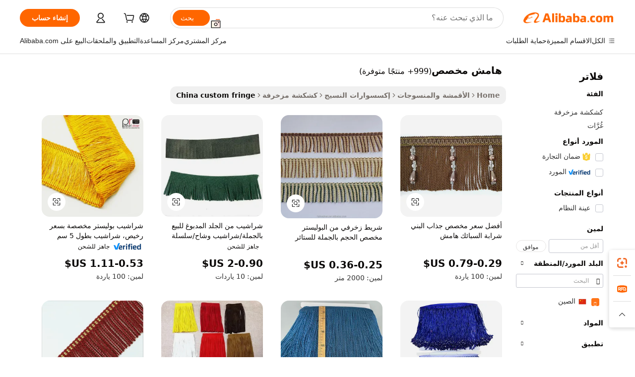

--- FILE ---
content_type: text/html;charset=UTF-8
request_url: https://arabic.alibaba.com/Popular/CN_custom-fringe-Trade.html
body_size: 141007
content:

<!-- screen_content -->
    <!-- tangram:5410 begin-->
    <!-- tangram:529998 begin-->

<!DOCTYPE html>
<html lang="ar" dir="rtl">
  <head>
        <script>
      window.__BB = {
        scene: window.__bb_scene || 'traffic-free-popular'
      };
      window.__BB.BB_CWV_IGNORE = {
          lcp_element: ['#icbu-buyer-pc-top-banner'],
          lcp_url: [],
        };
      window._timing = {}
      window._timing.first_start = Date.now();
      window.needLoginInspiration = Boolean();
      // 变量用于标记页面首次可见时间
      let firstVisibleTime = null;
      if (typeof document.hidden !== 'undefined') {
        // 页面首次加载时直接统计
        if (!document.hidden) {
          firstVisibleTime = Date.now();
          window.__BB_timex = 1
        } else {
          // 页面不可见时监听 visibilitychange 事件
          document.addEventListener('visibilitychange', () => {
            if (!document.hidden) {
              firstVisibleTime = Date.now();
              window.__BB_timex = firstVisibleTime - window.performance.timing.navigationStart
              window.__BB.firstVisibleTime = window.__BB_timex
              console.log("Page became visible after "+ window.__BB_timex + " ms");
            }
          }, { once: true });  // 确保只触发一次
        }
      } else {
        console.warn('Page Visibility API is not supported in this browser.');
      }
    </script>
        <meta name="data-spm" content="a2700">
        <meta name="aplus-xplug" content="NONE">
        <meta name="aplus-icbu-disable-umid" content="1">
        <meta name="google-translate-customization" content="9de59014edaf3b99-22e1cf3b5ca21786-g00bb439a5e9e5f8f-f">
    <meta name="yandex-verification" content="25a76ba8e4443bb3" />
    <meta name="msvalidate.01" content="E3FBF0E89B724C30844BF17C59608E8F" />
    <meta name="viewport" content="width=device-width, initial-scale=1.0, maximum-scale=5.0, user-scalable=yes">
        <link rel="preconnect" href="https://s.alicdn.com/" crossorigin>
    <link rel="dns-prefetch" href="https://s.alicdn.com">
                        <link rel="preload" href="" as="image">
        <link rel="preload" href="https://s.alicdn.com/@g/alilog/??aplus_plugin_icbufront/index.js,mlog/aplus_v2.js" as="script">
        <link rel="preload" href="https://s.alicdn.com/@img/imgextra/i2/O1CN0153JdbU26g4bILVOyC_!!6000000007690-2-tps-418-58.png" as="image">
        <script>
            window.__APLUS_ABRATE__ = {
        perf_group: 'control',
        scene: "traffic-free-popular",
      };
    </script>
    <meta name="aplus-mmstat-timeout" content="15000">
        <meta content="text/html; charset=utf-8" http-equiv="Content-Type">
          <title>مشغل الموسيقى هامش مخصص الصين, أشترِ أفضل مشغل موسيقى الصين قادم من مصانع هامش مخصص على Alibaba.com</title>
      <meta name="keywords" content="">
      <meta name="description" content="">
            <meta name="pagetiming-rate" content="9">
      <meta name="pagetiming-resource-rate" content="4">
                    <link rel="canonical" href="https://www.alibaba.com/countrysearch/CN/custom-fringe.html">
                              <link rel="alternate" hreflang="fr" href="https://french.alibaba.com/Popular/CN_custom-fringe-Trade.html">
                  <link rel="alternate" hreflang="de" href="https://german.alibaba.com/Popular/CN_custom-fringe-Trade.html">
                  <link rel="alternate" hreflang="pt" href="https://portuguese.alibaba.com/Popular/CN_custom-fringe-Trade.html">
                  <link rel="alternate" hreflang="it" href="https://italian.alibaba.com/Popular/CN_custom-fringe-Trade.html">
                  <link rel="alternate" hreflang="es" href="https://spanish.alibaba.com/Popular/CN_custom-fringe-Trade.html">
                  <link rel="alternate" hreflang="ru" href="https://russian.alibaba.com/Popular/CN_custom-fringe-Trade.html">
                  <link rel="alternate" hreflang="ko" href="https://korean.alibaba.com/Popular/CN_custom-fringe-Trade.html">
                  <link rel="alternate" hreflang="ar" href="https://arabic.alibaba.com/Popular/CN_custom-fringe-Trade.html">
                  <link rel="alternate" hreflang="ja" href="https://japanese.alibaba.com/Popular/CN_custom-fringe-Trade.html">
                  <link rel="alternate" hreflang="tr" href="https://turkish.alibaba.com/Popular/CN_custom-fringe-Trade.html">
                  <link rel="alternate" hreflang="th" href="https://thai.alibaba.com/Popular/CN_custom-fringe-Trade.html">
                  <link rel="alternate" hreflang="vi" href="https://vietnamese.alibaba.com/Popular/CN_custom-fringe-Trade.html">
                  <link rel="alternate" hreflang="nl" href="https://dutch.alibaba.com/Popular/CN_custom-fringe-Trade.html">
                  <link rel="alternate" hreflang="he" href="https://hebrew.alibaba.com/Popular/CN_custom-fringe-Trade.html">
                  <link rel="alternate" hreflang="id" href="https://indonesian.alibaba.com/Popular/CN_custom-fringe-Trade.html">
                  <link rel="alternate" hreflang="hi" href="https://hindi.alibaba.com/Popular/CN_custom-fringe-Trade.html">
                  <link rel="alternate" hreflang="en" href="https://www.alibaba.com/countrysearch/CN/custom-fringe.html">
                  <link rel="alternate" hreflang="zh" href="https://chinese.alibaba.com/Popular/CN_custom-fringe-Trade.html">
                  <link rel="alternate" hreflang="x-default" href="https://arabic.alibaba.com/Popular/CN_custom-fringe-Trade.html">
                                        <script>
      // Aplus 配置自动打点
      var queue = window.goldlog_queue || (window.goldlog_queue = []);
      var tags = ["button", "a", "div", "span", "i", "svg", "input", "li", "tr"];
      queue.push(
        {
          action: 'goldlog.appendMetaInfo',
          arguments: [
            'aplus-auto-exp',
            [
              {
                logkey: '/sc.ug_msite.new_product_exp',
                cssSelector: '[data-spm-exp]',
                props: ["data-spm-exp"],
              },
              {
                logkey: '/sc.ug_pc.seolist_product_exp',
                cssSelector: '.traffic-card-gallery',
                props: ["data-spm-exp"],
              }
            ]
          ]
        }
      )
      queue.push({
        action: 'goldlog.setMetaInfo',
        arguments: ['aplus-auto-clk', JSON.stringify(tags.map(tag =>({
          "logkey": "/sc.ug_msite.new_product_clk",
          tag,
          "filter": "data-spm-clk",
          "props": ["data-spm-clk"]
        })))],
      });
    </script>
  </head>
  <div id="icbu-header"><div id="the-new-header" data-version="4.4.0" data-tnh-auto-exp="tnh-expose" data-scenes="search-products" style="position: relative;background-color: #fff;border-bottom: 1px solid #ddd;box-sizing: border-box; font-family:Inter,SF Pro Text,Roboto,Helvetica Neue,Helvetica,Tahoma,Arial,PingFang SC,Microsoft YaHei;"><div style="display: flex;align-items:center;height: 72px;min-width: 1200px;max-width: 1580px;margin: 0 auto;padding: 0 40px;box-sizing: border-box;"><img style="height: 29px; width: 209px;" src="https://s.alicdn.com/@img/imgextra/i2/O1CN0153JdbU26g4bILVOyC_!!6000000007690-2-tps-418-58.png" alt="" /></div><div style="min-width: 1200px;max-width: 1580px;margin: 0 auto;overflow: hidden;font-size: 14px;display: flex;justify-content: space-between;padding: 0 40px;box-sizing: border-box;"><div style="display: flex; align-items: center; justify-content: space-between"><div style="position: relative; height: 36px; padding: 0 28px 0 20px">All categories</div><div style="position: relative; height: 36px; padding-right: 28px">Featured selections</div><div style="position: relative; height: 36px">Trade Assurance</div></div><div style="display: flex; align-items: center; justify-content: space-between"><div style="position: relative; height: 36px; padding-right: 28px">Buyer Central</div><div style="position: relative; height: 36px; padding-right: 28px">Help Center</div><div style="position: relative; height: 36px; padding-right: 28px">Get the app</div><div style="position: relative; height: 36px">Become a supplier</div></div></div></div></div></div>
  <body data-spm="7724857" style="min-height: calc(100vh + 1px)"><script 
id="beacon-aplus"   
src="//s.alicdn.com/@g/alilog/??aplus_plugin_icbufront/index.js,mlog/aplus_v2.js"
exparams="aplus=async&userid=&aplus&ali_beacon_id=&ali_apache_id=&ali_apache_track=&ali_apache_tracktmp=&eagleeye_traceid=2101c51817691460301367699e0f29&ip=13%2e58%2e104%2e144&dmtrack_c={ali%5fresin%5ftrace%3dse%5frst%3dnull%7csp%5fviewtype%3dY%7cset%3d3%7cser%3d1007%7cpageId%3d2140d8e7e11c43189cbd05e1e57580f5%7cm%5fpageid%3dnull%7cpvmi%3d9303b7a75f9046cea09bbbd65c34d7d5%7csek%5fsepd%3d%25D9%2587%25D8%25A7%25D9%2585%25D8%25B4%2b%25D9%2585%25D8%25AE%25D8%25B5%25D8%25B5%7csek%3dcustom%2bfringe%7cse%5fpn%3d1%7cp4pid%3de87f5d4e%2d095a%2d42be%2d9818%2dbdc66c3dae8f%7csclkid%3dnull%7cforecast%5fpost%5fcate%3dnull%7cseo%5fnew%5fuser%5fflag%3dfalse%7ccategoryId%3d100000691%7cseo%5fsearch%5fmodel%5fupgrade%5fv2%3d2025070801%7cseo%5fmodule%5fcard%5f20240624%3d202406242%7clong%5ftext%5fgoogle%5ftranslate%5fv2%3d2407142%7cseo%5fcontent%5ftd%5fbottom%5ftext%5fupdate%5fkey%3d2025070801%7cseo%5fsearch%5fmodel%5fupgrade%5fv3%3d2025072201%7cdamo%5falt%5freplace%3d2485818%7cseo%5fsearch%5fmodel%5fmulti%5fupgrade%5fv3%3d2025081101%7cwap%5fcross%3d2007659%7cwap%5fcs%5faction%3d2005494%7cAPP%5fVisitor%5fActive%3d26701%7cseo%5fshowroom%5fgoods%5fmix%3d2005244%7cseo%5fdefault%5fcached%5flong%5ftext%5ffrom%5fnew%5fkeyword%5fstep%3d2024122502%7cshowroom%5fgeneral%5ftemplate%3d2005292%7cshowroom%5freview%3d20230308%7cwap%5fcs%5ftext%3dnull%7cstructured%5fdata%3d2025052702%7cseo%5fmulti%5fstyle%5ftext%5fupdate%3d2511181%7cpc%5fnew%5fheader%3dnull%7cseo%5fmeta%5fcate%5ftemplate%5fv1%3d2025042401%7cseo%5fmeta%5ftd%5fsearch%5fkeyword%5fstep%5fv1%3d2025040999%7cseo%5fshowroom%5fbiz%5fbabablog%3d2809001%7cshowroom%5fft%5flong%5ftext%5fbaks%3d80802%7cAPP%5fGrowing%5fBuyer%5fHigh%5fIntent%5fActive%3d25488%7cshowroom%5fpc%5fv2019%3d2104%7cAPP%5fProspecting%5fBuyer%3d26709%7ccache%5fcontrol%3dnull%7cAPP%5fChurned%5fCore%5fBuyer%3d25460%7cseo%5fdefault%5fcached%5flong%5ftext%5fstep%3d24110802%7camp%5flighthouse%5fscore%5fimage%3d19657%7cseo%5fft%5ftranslate%5fgemini%3d25012003%7cwap%5fnode%5fssr%3d2015725%7cdataphant%5fopen%3d27030%7clongtext%5fmulti%5fstyle%5fexpand%5frussian%3d2510141%7cseo%5flongtext%5fgoogle%5fdata%5fsection%3d25021702%7cindustry%5fpopular%5ffloor%3dnull%7cwap%5fad%5fgoods%5fproduct%5finterval%3dnull%7cseo%5fgoods%5fbootom%5fwholesale%5flink%3dnull%7cseo%5fmiddle%5fwholesale%5flink%3d2486164%7cseo%5fkeyword%5faatest%3d3%7cft%5flong%5ftext%5fenpand%5fstep2%3d121602%7cseo%5fft%5flongtext%5fexpand%5fstep3%3d25012102%7cseo%5fwap%5fheadercard%3d2006288%7cAPP%5fChurned%5fInactive%5fVisitor%3d25497%7cAPP%5fGrowing%5fBuyer%5fHigh%5fIntent%5fInactive%3d25484%7cseo%5fmeta%5ftd%5fmulti%5fkey%3d2025061801%7ctop%5frecommend%5f20250120%3d202501201%7clongtext%5fmulti%5fstyle%5fexpand%5ffrench%5fcopy%3d25091802%7clongtext%5fmulti%5fstyle%5fexpand%5ffrench%5fcopy%5fcopy%3d25092502%7clong%5ftext%5fpaa%3d2020801%7cseo%5ffloor%5fexp%3dnull%7cseo%5fshowroom%5falgo%5flink%3d17764%7cseo%5fmeta%5ftd%5faib%5fgeneral%5fkey%3d2025091901%7ccountry%5findustry%3d202311033%7cshowroom%5fft%5flong%5ftext%5fenpand%5fstep1%3d101102%7cseo%5fshowroom%5fnorel%3dnull%7cplp%5fstyle%5f25%5fpc%3d202505222%7cseo%5fggs%5flayer%3d10010%7cquery%5fmutil%5flang%5ftranslate%3d2025060300%7cseo%5fsearch%5fmulti%5fsearch%5ftype%5fv2%3d2026012201%7cAPP%5fChurned%5fBuyer%3d25468%7cstream%5frender%5fperf%5fopt%3d2309181%7cwap%5fgoods%3d2007383%7cseo%5fshowroom%5fsimilar%5f20240614%3d202406142%7cchinese%5fopen%3d6307%7cquery%5fgpt%5ftranslate%3d20240820%7cad%5fproduct%5finterval%3dnull%7camp%5fto%5fpwa%3d2007359%7cplp%5faib%5fmulti%5fai%5fmeta%3d20250401%7cwap%5fsupplier%5fcontent%3dnull%7cpc%5ffree%5frefactoring%3d20220315%7csso%5foem%5ffloor%3d30031%7cAPP%5fGrowing%5fBuyer%5fInactive%3d25476%7cseo%5fpc%5fnew%5fview%5f20240807%3d202408072%7cseo%5fbottom%5ftext%5fentity%5fkey%5fcopy%3d2025062400%7cstream%5frender%3d433763%7cseo%5fmodule%5fcard%5f20240424%3d202404241%7cseo%5ftitle%5freplace%5f20191226%3d5841%7clongtext%5fmulti%5fstyle%5fexpand%3d25090802%7cgoogleweblight%3d6516%7clighthouse%5fbase64%3dnull%7cAPP%5fProspecting%5fBuyer%5fActive%3d26719%7cad%5fgoods%5fproduct%5finterval%3dnull%7cseo%5fbottom%5fdeep%5fextend%5fkw%5fkey%3d2025071101%7clongtext%5fmulti%5fstyle%5fexpand%5fturkish%3d25102801%7cilink%5fuv%3d20240911%7cwap%5flist%5fwakeup%3d2005832%7ctpp%5fcrosslink%5fpc%3d20205311%7cseo%5ftop%5fbooth%3d18501%7cAPP%5fGrowing%5fBuyer%5fLess%5fActive%3d25472%7cseo%5fsearch%5fmodel%5fupgrade%5frank%3d2025092401%7cgoodslayer%3d7977%7cft%5flong%5ftext%5ftranslate%5fexpand%5fstep1%3d24110802%7cseo%5fheaderstyle%5ftraffic%5fkey%5fv1%3d2025072100%7ccrosslink%5fswitch%3d2008141%7cp4p%5foutline%3d20240328%7cseo%5fmeta%5ftd%5faib%5fv2%5fkey%3d2025091801%7crts%5fmulti%3d2008404%7cseo%5fad%5foptimization%5fkey%5fv2%3d2025072301%7cAPP%5fVisitor%5fLess%5fActive%3d26693%7cseo%5fsearch%5franker%5fid%3d2025112400%7cplp%5fstyle%5f25%3d202505192%7ccdn%5fvm%3d2007368%7cwap%5fad%5fproduct%5finterval%3dnull%7cseo%5fsearch%5fmodel%5fmulti%5fupgrade%5frank%3d2025092401%7cpc%5fcard%5fshare%3d2025081201%7cAPP%5fGrowing%5fBuyer%5fHigh%5fIntent%5fLess%5fActive%3d25480%7cgoods%5ftitle%5fsubstitute%3d9617%7cwap%5fscreen%5fexp%3d2025081400%7creact%5fheader%5ftest%3d202502182%7cpc%5fcs%5fcolor%3dnull%7cshowroom%5fft%5flong%5ftext%5ftest%3d72502%7cone%5ftap%5flogin%5fABTest%3d202308153%7cseo%5fhyh%5fshow%5ftags%3d9867%7cplp%5fstructured%5fdata%3d2508182%7cguide%5fdelete%3d2008526%7cseo%5findustry%5ftemplate%3dnull%7cseo%5fmeta%5ftd%5fmulti%5fes%5fkey%3d2025073101%7cseo%5fshowroom%5fdata%5fmix%3d19888%7csso%5ftop%5franking%5ffloor%3d20031%7cseo%5ftd%5fdeep%5fupgrade%5fkey%5fv3%3d2025081101%7cwap%5fue%5fone%3d2025111401%7cshowroom%5fto%5frts%5flink%3d2008480%7ccountrysearch%5ftest%3dnull%7cseo%5fplp%5fdate%5fv2%3d2025102701%7cshowroom%5flist%5fnew%5farrival%3d2811002%7cchannel%5famp%5fto%5fpwa%3d2008435%7cseo%5fmulti%5fstyles%5flong%5ftext%3d2503172%7cseo%5fmeta%5ftext%5fmutli%5fcate%5ftemplate%5fv1%3d2025080800%7cseo%5fdefault%5fcached%5fmutil%5flong%5ftext%5fstep%3d24110436%7cseo%5faction%5fpoint%5ftype%3d22823%7cseo%5faib%5ftd%5flaunch%5f20240828%5fcopy%3d202408282%7cseo%5fshowroom%5fwholesale%5flink%3dnull%7cseo%5fperf%5fimprove%3d2023999%7cseo%5fwap%5flist%5fbounce%5f01%3d2063%7cseo%5fwap%5flist%5fbounce%5f02%3d2128%7cAPP%5fGrowing%5fBuyer%5fActive%3d25492%7cvideolayer%3dnull%7cvideo%5fplay%3dnull%7cAPP%5fChurned%5fMember%5fInactive%3d25501%7cseo%5fgoogle%5fnew%5fstruct%3d438326%7cicbu%5falgo%5fp4p%5fseo%5fad%3d2025072301%7ctpp%5ftrace%3dseoKeyword%2dseoKeyword%5fv3%2dbase%2dORIGINAL}&pageid=0d3a68902101ff821769146030&hn=ensearchweb033001255130%2erg%2dus%2deast%2eus44&asid=AQAAAACuBnNpeEdsSAAAAABTVZW77gqUFg==&treq=&tres=" async>
</script>
                        <!-- tangram:7430 begin-->
 <style>
   .traffic-card-gallery {display: flex;position: relative;flex-direction: column;justify-content: flex-start;border-radius: 0.5rem;background-color: #fff;padding: 0.5rem 0.5rem 1rem;overflow: hidden;font-size: 0.75rem;line-height: 1rem;}
   .product-price {
     b {
       font-size: 22px;
     }
   }
 </style>
<!-- tangram:7430 end-->
            <style>.component-left-filter-callback{display:flex;position:relative;margin-top:10px;height:1200px}.component-left-filter-callback img{width:200px}.component-left-filter-callback i{position:absolute;top:5%;left:50%}.related-search-wrapper{padding:.5rem;--tw-bg-opacity: 1;background-color:#fff;background-color:rgba(255,255,255,var(--tw-bg-opacity, 1));border-width:1px;border-color:var(--input)}.related-search-wrapper .related-search-box{margin:12px 16px}.related-search-wrapper .related-search-box .related-search-title{display:inline;float:start;color:#666;word-wrap:break-word;margin-right:12px;width:13%}.related-search-wrapper .related-search-box .related-search-content{display:flex;flex-wrap:wrap}.related-search-wrapper .related-search-box .related-search-content .related-search-link{margin-right:12px;width:23%;overflow:hidden;color:#666;text-overflow:ellipsis;white-space:nowrap}.product-title img{margin-right:.5rem;display:inline-block;height:1rem;vertical-align:sub}.product-price b{font-size:22px}.similar-icon{position:absolute;bottom:12px;z-index:2;right:12px}.rfq-card{display:inline-block;position:relative;box-sizing:border-box;margin-bottom:36px}.rfq-card .rfq-card-content{display:flex;position:relative;flex-direction:column;align-items:flex-start;background-size:cover;background-color:#fff;padding:12px;width:100%;height:100%}.rfq-card .rfq-card-content .rfq-card-icon{margin-top:50px}.rfq-card .rfq-card-content .rfq-card-icon img{width:45px}.rfq-card .rfq-card-content .rfq-card-top-title{margin-top:14px;color:#222;font-weight:400;font-size:16px}.rfq-card .rfq-card-content .rfq-card-title{margin-top:24px;color:#333;font-weight:800;font-size:20px}.rfq-card .rfq-card-content .rfq-card-input-box{margin-top:24px;width:100%}.rfq-card .rfq-card-content .rfq-card-input-box textarea{box-sizing:border-box;border:1px solid #ddd;border-radius:4px;background-color:#fff;padding:9px 12px;width:100%;height:88px;resize:none;color:#666;font-weight:400;font-size:13px;font-family:inherit}.rfq-card .rfq-card-content .rfq-card-button{margin-top:24px;border:1px solid #666;border-radius:16px;background-color:#fff;width:67%;color:#000;font-weight:700;font-size:14px;line-height:30px;text-align:center}[data-modulename^=ProductList-] div{contain-intrinsic-size:auto 500px}.traffic-card-gallery:hover{--tw-shadow: 0px 2px 6px 2px rgba(0,0,0,.12157);--tw-shadow-colored: 0px 2px 6px 2px var(--tw-shadow-color);box-shadow:0 0 #0000,0 0 #0000,0 2px 6px 2px #0000001f;box-shadow:var(--tw-ring-offset-shadow, 0 0 rgba(0,0,0,0)),var(--tw-ring-shadow, 0 0 rgba(0,0,0,0)),var(--tw-shadow);z-index:10}.traffic-card-gallery{position:relative;display:flex;flex-direction:column;justify-content:flex-start;overflow:hidden;border-radius:.75rem;--tw-bg-opacity: 1;background-color:#fff;background-color:rgba(255,255,255,var(--tw-bg-opacity, 1));padding:.5rem;font-size:.75rem;line-height:1rem}.traffic-card-list{position:relative;display:flex;height:292px;flex-direction:row;justify-content:flex-start;overflow:hidden;border-bottom-width:1px;--tw-bg-opacity: 1;background-color:#fff;background-color:rgba(255,255,255,var(--tw-bg-opacity, 1));padding:1rem;font-size:.75rem;line-height:1rem}.traffic-card-g-industry:hover{--tw-shadow: 0 0 10px rgba(0,0,0,.1);--tw-shadow-colored: 0 0 10px var(--tw-shadow-color);box-shadow:0 0 #0000,0 0 #0000,0 0 10px #0000001a;box-shadow:var(--tw-ring-offset-shadow, 0 0 rgba(0,0,0,0)),var(--tw-ring-shadow, 0 0 rgba(0,0,0,0)),var(--tw-shadow)}.traffic-card-g-industry{position:relative;border-radius:var(--radius);--tw-bg-opacity: 1;background-color:#fff;background-color:rgba(255,255,255,var(--tw-bg-opacity, 1));padding:1.25rem .75rem .75rem;font-size:.875rem;line-height:1.25rem}.module-filter-section-wrapper{max-height:none!important;overflow-x:hidden}*,:before,:after{--tw-border-spacing-x: 0;--tw-border-spacing-y: 0;--tw-translate-x: 0;--tw-translate-y: 0;--tw-rotate: 0;--tw-skew-x: 0;--tw-skew-y: 0;--tw-scale-x: 1;--tw-scale-y: 1;--tw-pan-x: ;--tw-pan-y: ;--tw-pinch-zoom: ;--tw-scroll-snap-strictness: proximity;--tw-gradient-from-position: ;--tw-gradient-via-position: ;--tw-gradient-to-position: ;--tw-ordinal: ;--tw-slashed-zero: ;--tw-numeric-figure: ;--tw-numeric-spacing: ;--tw-numeric-fraction: ;--tw-ring-inset: ;--tw-ring-offset-width: 0px;--tw-ring-offset-color: #fff;--tw-ring-color: rgba(59, 130, 246, .5);--tw-ring-offset-shadow: 0 0 rgba(0,0,0,0);--tw-ring-shadow: 0 0 rgba(0,0,0,0);--tw-shadow: 0 0 rgba(0,0,0,0);--tw-shadow-colored: 0 0 rgba(0,0,0,0);--tw-blur: ;--tw-brightness: ;--tw-contrast: ;--tw-grayscale: ;--tw-hue-rotate: ;--tw-invert: ;--tw-saturate: ;--tw-sepia: ;--tw-drop-shadow: ;--tw-backdrop-blur: ;--tw-backdrop-brightness: ;--tw-backdrop-contrast: ;--tw-backdrop-grayscale: ;--tw-backdrop-hue-rotate: ;--tw-backdrop-invert: ;--tw-backdrop-opacity: ;--tw-backdrop-saturate: ;--tw-backdrop-sepia: ;--tw-contain-size: ;--tw-contain-layout: ;--tw-contain-paint: ;--tw-contain-style: }::backdrop{--tw-border-spacing-x: 0;--tw-border-spacing-y: 0;--tw-translate-x: 0;--tw-translate-y: 0;--tw-rotate: 0;--tw-skew-x: 0;--tw-skew-y: 0;--tw-scale-x: 1;--tw-scale-y: 1;--tw-pan-x: ;--tw-pan-y: ;--tw-pinch-zoom: ;--tw-scroll-snap-strictness: proximity;--tw-gradient-from-position: ;--tw-gradient-via-position: ;--tw-gradient-to-position: ;--tw-ordinal: ;--tw-slashed-zero: ;--tw-numeric-figure: ;--tw-numeric-spacing: ;--tw-numeric-fraction: ;--tw-ring-inset: ;--tw-ring-offset-width: 0px;--tw-ring-offset-color: #fff;--tw-ring-color: rgba(59, 130, 246, .5);--tw-ring-offset-shadow: 0 0 rgba(0,0,0,0);--tw-ring-shadow: 0 0 rgba(0,0,0,0);--tw-shadow: 0 0 rgba(0,0,0,0);--tw-shadow-colored: 0 0 rgba(0,0,0,0);--tw-blur: ;--tw-brightness: ;--tw-contrast: ;--tw-grayscale: ;--tw-hue-rotate: ;--tw-invert: ;--tw-saturate: ;--tw-sepia: ;--tw-drop-shadow: ;--tw-backdrop-blur: ;--tw-backdrop-brightness: ;--tw-backdrop-contrast: ;--tw-backdrop-grayscale: ;--tw-backdrop-hue-rotate: ;--tw-backdrop-invert: ;--tw-backdrop-opacity: ;--tw-backdrop-saturate: ;--tw-backdrop-sepia: ;--tw-contain-size: ;--tw-contain-layout: ;--tw-contain-paint: ;--tw-contain-style: }*,:before,:after{box-sizing:border-box;border-width:0;border-style:solid;border-color:#e5e7eb}:before,:after{--tw-content: ""}html,:host{line-height:1.5;-webkit-text-size-adjust:100%;-moz-tab-size:4;-o-tab-size:4;tab-size:4;font-family:ui-sans-serif,system-ui,-apple-system,Segoe UI,Roboto,Ubuntu,Cantarell,Noto Sans,sans-serif,"Apple Color Emoji","Segoe UI Emoji",Segoe UI Symbol,"Noto Color Emoji";font-feature-settings:normal;font-variation-settings:normal;-webkit-tap-highlight-color:transparent}body{margin:0;line-height:inherit}hr{height:0;color:inherit;border-top-width:1px}abbr:where([title]){text-decoration:underline;-webkit-text-decoration:underline dotted;text-decoration:underline dotted}h1,h2,h3,h4,h5,h6{font-size:inherit;font-weight:inherit}a{color:inherit;text-decoration:inherit}b,strong{font-weight:bolder}code,kbd,samp,pre{font-family:ui-monospace,SFMono-Regular,Menlo,Monaco,Consolas,Liberation Mono,Courier New,monospace;font-feature-settings:normal;font-variation-settings:normal;font-size:1em}small{font-size:80%}sub,sup{font-size:75%;line-height:0;position:relative;vertical-align:baseline}sub{bottom:-.25em}sup{top:-.5em}table{text-indent:0;border-color:inherit;border-collapse:collapse}button,input,optgroup,select,textarea{font-family:inherit;font-feature-settings:inherit;font-variation-settings:inherit;font-size:100%;font-weight:inherit;line-height:inherit;letter-spacing:inherit;color:inherit;margin:0;padding:0}button,select{text-transform:none}button,input:where([type=button]),input:where([type=reset]),input:where([type=submit]){-webkit-appearance:button;background-color:transparent;background-image:none}:-moz-focusring{outline:auto}:-moz-ui-invalid{box-shadow:none}progress{vertical-align:baseline}::-webkit-inner-spin-button,::-webkit-outer-spin-button{height:auto}[type=search]{-webkit-appearance:textfield;outline-offset:-2px}::-webkit-search-decoration{-webkit-appearance:none}::-webkit-file-upload-button{-webkit-appearance:button;font:inherit}summary{display:list-item}blockquote,dl,dd,h1,h2,h3,h4,h5,h6,hr,figure,p,pre{margin:0}fieldset{margin:0;padding:0}legend{padding:0}ol,ul,menu{list-style:none;margin:0;padding:0}dialog{padding:0}textarea{resize:vertical}input::-moz-placeholder,textarea::-moz-placeholder{opacity:1;color:#9ca3af}input::placeholder,textarea::placeholder{opacity:1;color:#9ca3af}button,[role=button]{cursor:pointer}:disabled{cursor:default}img,svg,video,canvas,audio,iframe,embed,object{display:block;vertical-align:middle}img,video{max-width:100%;height:auto}[hidden]:where(:not([hidden=until-found])){display:none}:root{--background: hsl(0, 0%, 100%);--foreground: hsl(20, 14.3%, 4.1%);--card: hsl(0, 0%, 100%);--card-foreground: hsl(20, 14.3%, 4.1%);--popover: hsl(0, 0%, 100%);--popover-foreground: hsl(20, 14.3%, 4.1%);--primary: hsl(24, 100%, 50%);--primary-foreground: hsl(60, 9.1%, 97.8%);--secondary: hsl(60, 4.8%, 95.9%);--secondary-foreground: #333;--muted: hsl(60, 4.8%, 95.9%);--muted-foreground: hsl(25, 5.3%, 44.7%);--accent: hsl(60, 4.8%, 95.9%);--accent-foreground: hsl(24, 9.8%, 10%);--destructive: hsl(0, 84.2%, 60.2%);--destructive-foreground: hsl(60, 9.1%, 97.8%);--border: hsl(20, 5.9%, 90%);--input: hsl(20, 5.9%, 90%);--ring: hsl(24.6, 95%, 53.1%);--radius: 1rem}.dark{--background: hsl(20, 14.3%, 4.1%);--foreground: hsl(60, 9.1%, 97.8%);--card: hsl(20, 14.3%, 4.1%);--card-foreground: hsl(60, 9.1%, 97.8%);--popover: hsl(20, 14.3%, 4.1%);--popover-foreground: hsl(60, 9.1%, 97.8%);--primary: hsl(20.5, 90.2%, 48.2%);--primary-foreground: hsl(60, 9.1%, 97.8%);--secondary: hsl(12, 6.5%, 15.1%);--secondary-foreground: hsl(60, 9.1%, 97.8%);--muted: hsl(12, 6.5%, 15.1%);--muted-foreground: hsl(24, 5.4%, 63.9%);--accent: hsl(12, 6.5%, 15.1%);--accent-foreground: hsl(60, 9.1%, 97.8%);--destructive: hsl(0, 72.2%, 50.6%);--destructive-foreground: hsl(60, 9.1%, 97.8%);--border: hsl(12, 6.5%, 15.1%);--input: hsl(12, 6.5%, 15.1%);--ring: hsl(20.5, 90.2%, 48.2%)}*{border-color:#e7e5e4;border-color:var(--border)}body{background-color:#fff;background-color:var(--background);color:#0c0a09;color:var(--foreground)}.il-sr-only{position:absolute;width:1px;height:1px;padding:0;margin:-1px;overflow:hidden;clip:rect(0,0,0,0);white-space:nowrap;border-width:0}.il-invisible{visibility:hidden}.il-fixed{position:fixed}.il-absolute{position:absolute}.il-relative{position:relative}.il-sticky{position:sticky}.il-inset-0{inset:0}.il--bottom-12{bottom:-3rem}.il--top-12{top:-3rem}.il-bottom-0{bottom:0}.il-bottom-2{bottom:.5rem}.il-bottom-3{bottom:.75rem}.il-bottom-4{bottom:1rem}.il-end-0{right:0}.il-end-2{right:.5rem}.il-end-3{right:.75rem}.il-end-4{right:1rem}.il-left-0{left:0}.il-left-3{left:.75rem}.il-right-0{right:0}.il-right-2{right:.5rem}.il-right-3{right:.75rem}.il-start-0{left:0}.il-start-1\/2{left:50%}.il-start-2{left:.5rem}.il-start-3{left:.75rem}.il-start-\[50\%\]{left:50%}.il-top-0{top:0}.il-top-1\/2{top:50%}.il-top-16{top:4rem}.il-top-4{top:1rem}.il-top-\[50\%\]{top:50%}.il-z-10{z-index:10}.il-z-50{z-index:50}.il-z-\[9999\]{z-index:9999}.il-col-span-4{grid-column:span 4 / span 4}.il-m-0{margin:0}.il-m-3{margin:.75rem}.il-m-auto{margin:auto}.il-mx-auto{margin-left:auto;margin-right:auto}.il-my-3{margin-top:.75rem;margin-bottom:.75rem}.il-my-5{margin-top:1.25rem;margin-bottom:1.25rem}.il-my-auto{margin-top:auto;margin-bottom:auto}.\!il-mb-4{margin-bottom:1rem!important}.il--mt-4{margin-top:-1rem}.il-mb-0{margin-bottom:0}.il-mb-1{margin-bottom:.25rem}.il-mb-2{margin-bottom:.5rem}.il-mb-3{margin-bottom:.75rem}.il-mb-4{margin-bottom:1rem}.il-mb-5{margin-bottom:1.25rem}.il-mb-6{margin-bottom:1.5rem}.il-mb-8{margin-bottom:2rem}.il-mb-\[-0\.75rem\]{margin-bottom:-.75rem}.il-mb-\[0\.125rem\]{margin-bottom:.125rem}.il-me-1{margin-right:.25rem}.il-me-2{margin-right:.5rem}.il-me-3{margin-right:.75rem}.il-me-auto{margin-right:auto}.il-mr-1{margin-right:.25rem}.il-mr-2{margin-right:.5rem}.il-ms-1{margin-left:.25rem}.il-ms-4{margin-left:1rem}.il-ms-5{margin-left:1.25rem}.il-ms-8{margin-left:2rem}.il-ms-\[\.375rem\]{margin-left:.375rem}.il-ms-auto{margin-left:auto}.il-mt-0{margin-top:0}.il-mt-0\.5{margin-top:.125rem}.il-mt-1{margin-top:.25rem}.il-mt-2{margin-top:.5rem}.il-mt-3{margin-top:.75rem}.il-mt-4{margin-top:1rem}.il-mt-6{margin-top:1.5rem}.il-line-clamp-1{overflow:hidden;display:-webkit-box;-webkit-box-orient:vertical;-webkit-line-clamp:1}.il-line-clamp-2{overflow:hidden;display:-webkit-box;-webkit-box-orient:vertical;-webkit-line-clamp:2}.il-line-clamp-6{overflow:hidden;display:-webkit-box;-webkit-box-orient:vertical;-webkit-line-clamp:6}.il-inline-block{display:inline-block}.il-inline{display:inline}.il-flex{display:flex}.il-inline-flex{display:inline-flex}.il-grid{display:grid}.il-aspect-square{aspect-ratio:1 / 1}.il-size-5{width:1.25rem;height:1.25rem}.il-h-1{height:.25rem}.il-h-10{height:2.5rem}.il-h-11{height:2.75rem}.il-h-20{height:5rem}.il-h-24{height:6rem}.il-h-3\.5{height:.875rem}.il-h-4{height:1rem}.il-h-40{height:10rem}.il-h-6{height:1.5rem}.il-h-8{height:2rem}.il-h-9{height:2.25rem}.il-h-\[150px\]{height:150px}.il-h-\[152px\]{height:152px}.il-h-\[18\.25rem\]{height:18.25rem}.il-h-\[292px\]{height:292px}.il-h-\[600px\]{height:600px}.il-h-auto{height:auto}.il-h-fit{height:-moz-fit-content;height:fit-content}.il-h-full{height:100%}.il-h-screen{height:100vh}.il-max-h-\[100vh\]{max-height:100vh}.il-w-1\/2{width:50%}.il-w-10{width:2.5rem}.il-w-10\/12{width:83.333333%}.il-w-4{width:1rem}.il-w-6{width:1.5rem}.il-w-64{width:16rem}.il-w-7\/12{width:58.333333%}.il-w-72{width:18rem}.il-w-8{width:2rem}.il-w-8\/12{width:66.666667%}.il-w-9{width:2.25rem}.il-w-9\/12{width:75%}.il-w-\[200px\]{width:200px}.il-w-\[84px\]{width:84px}.il-w-fit{width:-moz-fit-content;width:fit-content}.il-w-full{width:100%}.il-w-screen{width:100vw}.il-min-w-0{min-width:0px}.il-min-w-3{min-width:.75rem}.il-min-w-\[1200px\]{min-width:1200px}.il-max-w-\[1000px\]{max-width:1000px}.il-max-w-\[1580px\]{max-width:1580px}.il-max-w-full{max-width:100%}.il-max-w-lg{max-width:32rem}.il-flex-1{flex:1 1 0%}.il-flex-shrink-0,.il-shrink-0{flex-shrink:0}.il-flex-grow-0,.il-grow-0{flex-grow:0}.il-basis-24{flex-basis:6rem}.il-basis-full{flex-basis:100%}.il-origin-\[--radix-tooltip-content-transform-origin\]{transform-origin:var(--radix-tooltip-content-transform-origin)}.il--translate-x-1\/2{--tw-translate-x: -50%;transform:translate(-50%,var(--tw-translate-y)) rotate(var(--tw-rotate)) skew(var(--tw-skew-x)) skewY(var(--tw-skew-y)) scaleX(var(--tw-scale-x)) scaleY(var(--tw-scale-y));transform:translate(var(--tw-translate-x),var(--tw-translate-y)) rotate(var(--tw-rotate)) skew(var(--tw-skew-x)) skewY(var(--tw-skew-y)) scaleX(var(--tw-scale-x)) scaleY(var(--tw-scale-y))}.il--translate-y-1\/2{--tw-translate-y: -50%;transform:translate(var(--tw-translate-x),-50%) rotate(var(--tw-rotate)) skew(var(--tw-skew-x)) skewY(var(--tw-skew-y)) scaleX(var(--tw-scale-x)) scaleY(var(--tw-scale-y));transform:translate(var(--tw-translate-x),var(--tw-translate-y)) rotate(var(--tw-rotate)) skew(var(--tw-skew-x)) skewY(var(--tw-skew-y)) scaleX(var(--tw-scale-x)) scaleY(var(--tw-scale-y))}.il-translate-x-\[-50\%\]{--tw-translate-x: -50%;transform:translate(-50%,var(--tw-translate-y)) rotate(var(--tw-rotate)) skew(var(--tw-skew-x)) skewY(var(--tw-skew-y)) scaleX(var(--tw-scale-x)) scaleY(var(--tw-scale-y));transform:translate(var(--tw-translate-x),var(--tw-translate-y)) rotate(var(--tw-rotate)) skew(var(--tw-skew-x)) skewY(var(--tw-skew-y)) scaleX(var(--tw-scale-x)) scaleY(var(--tw-scale-y))}.il-translate-y-\[-50\%\]{--tw-translate-y: -50%;transform:translate(var(--tw-translate-x),-50%) rotate(var(--tw-rotate)) skew(var(--tw-skew-x)) skewY(var(--tw-skew-y)) scaleX(var(--tw-scale-x)) scaleY(var(--tw-scale-y));transform:translate(var(--tw-translate-x),var(--tw-translate-y)) rotate(var(--tw-rotate)) skew(var(--tw-skew-x)) skewY(var(--tw-skew-y)) scaleX(var(--tw-scale-x)) scaleY(var(--tw-scale-y))}.il-rotate-90{--tw-rotate: 90deg;transform:translate(var(--tw-translate-x),var(--tw-translate-y)) rotate(90deg) skew(var(--tw-skew-x)) skewY(var(--tw-skew-y)) scaleX(var(--tw-scale-x)) scaleY(var(--tw-scale-y));transform:translate(var(--tw-translate-x),var(--tw-translate-y)) rotate(var(--tw-rotate)) skew(var(--tw-skew-x)) skewY(var(--tw-skew-y)) scaleX(var(--tw-scale-x)) scaleY(var(--tw-scale-y))}@keyframes il-pulse{50%{opacity:.5}}.il-animate-pulse{animation:il-pulse 2s cubic-bezier(.4,0,.6,1) infinite}@keyframes il-spin{to{transform:rotate(360deg)}}.il-animate-spin{animation:il-spin 1s linear infinite}.il-cursor-pointer{cursor:pointer}.il-list-disc{list-style-type:disc}.il-grid-cols-2{grid-template-columns:repeat(2,minmax(0,1fr))}.il-grid-cols-4{grid-template-columns:repeat(4,minmax(0,1fr))}.il-flex-row{flex-direction:row}.il-flex-col{flex-direction:column}.il-flex-col-reverse{flex-direction:column-reverse}.il-flex-wrap{flex-wrap:wrap}.il-flex-nowrap{flex-wrap:nowrap}.il-items-start{align-items:flex-start}.il-items-center{align-items:center}.il-items-baseline{align-items:baseline}.il-justify-start{justify-content:flex-start}.il-justify-end{justify-content:flex-end}.il-justify-center{justify-content:center}.il-justify-between{justify-content:space-between}.il-gap-1{gap:.25rem}.il-gap-1\.5{gap:.375rem}.il-gap-10{gap:2.5rem}.il-gap-2{gap:.5rem}.il-gap-3{gap:.75rem}.il-gap-4{gap:1rem}.il-gap-8{gap:2rem}.il-gap-\[\.0938rem\]{gap:.0938rem}.il-gap-\[\.375rem\]{gap:.375rem}.il-gap-\[0\.125rem\]{gap:.125rem}.\!il-gap-x-5{-moz-column-gap:1.25rem!important;column-gap:1.25rem!important}.\!il-gap-y-5{row-gap:1.25rem!important}.il-space-y-1\.5>:not([hidden])~:not([hidden]){--tw-space-y-reverse: 0;margin-top:calc(.375rem * (1 - var(--tw-space-y-reverse)));margin-top:.375rem;margin-top:calc(.375rem * calc(1 - var(--tw-space-y-reverse)));margin-bottom:0rem;margin-bottom:calc(.375rem * var(--tw-space-y-reverse))}.il-space-y-4>:not([hidden])~:not([hidden]){--tw-space-y-reverse: 0;margin-top:calc(1rem * (1 - var(--tw-space-y-reverse)));margin-top:1rem;margin-top:calc(1rem * calc(1 - var(--tw-space-y-reverse)));margin-bottom:0rem;margin-bottom:calc(1rem * var(--tw-space-y-reverse))}.il-overflow-hidden{overflow:hidden}.il-overflow-y-auto{overflow-y:auto}.il-overflow-y-scroll{overflow-y:scroll}.il-truncate{overflow:hidden;text-overflow:ellipsis;white-space:nowrap}.il-text-ellipsis{text-overflow:ellipsis}.il-whitespace-normal{white-space:normal}.il-whitespace-nowrap{white-space:nowrap}.il-break-normal{word-wrap:normal;word-break:normal}.il-break-words{word-wrap:break-word}.il-break-all{word-break:break-all}.il-rounded{border-radius:.25rem}.il-rounded-2xl{border-radius:1rem}.il-rounded-\[0\.5rem\]{border-radius:.5rem}.il-rounded-\[1\.25rem\]{border-radius:1.25rem}.il-rounded-full{border-radius:9999px}.il-rounded-lg{border-radius:1rem;border-radius:var(--radius)}.il-rounded-md{border-radius:calc(1rem - 2px);border-radius:calc(var(--radius) - 2px)}.il-rounded-sm{border-radius:calc(1rem - 4px);border-radius:calc(var(--radius) - 4px)}.il-rounded-xl{border-radius:.75rem}.il-border,.il-border-\[1px\]{border-width:1px}.il-border-b,.il-border-b-\[1px\]{border-bottom-width:1px}.il-border-solid{border-style:solid}.il-border-none{border-style:none}.il-border-\[\#222\]{--tw-border-opacity: 1;border-color:#222;border-color:rgba(34,34,34,var(--tw-border-opacity, 1))}.il-border-\[\#DDD\]{--tw-border-opacity: 1;border-color:#ddd;border-color:rgba(221,221,221,var(--tw-border-opacity, 1))}.il-border-foreground{border-color:#0c0a09;border-color:var(--foreground)}.il-border-input{border-color:#e7e5e4;border-color:var(--input)}.il-bg-\[\#F8F8F8\]{--tw-bg-opacity: 1;background-color:#f8f8f8;background-color:rgba(248,248,248,var(--tw-bg-opacity, 1))}.il-bg-\[\#d9d9d963\]{background-color:#d9d9d963}.il-bg-accent{background-color:#f5f5f4;background-color:var(--accent)}.il-bg-background{background-color:#fff;background-color:var(--background)}.il-bg-black{--tw-bg-opacity: 1;background-color:#000;background-color:rgba(0,0,0,var(--tw-bg-opacity, 1))}.il-bg-black\/80{background-color:#000c}.il-bg-destructive{background-color:#ef4444;background-color:var(--destructive)}.il-bg-gray-300{--tw-bg-opacity: 1;background-color:#d1d5db;background-color:rgba(209,213,219,var(--tw-bg-opacity, 1))}.il-bg-muted{background-color:#f5f5f4;background-color:var(--muted)}.il-bg-orange-500{--tw-bg-opacity: 1;background-color:#f97316;background-color:rgba(249,115,22,var(--tw-bg-opacity, 1))}.il-bg-popover{background-color:#fff;background-color:var(--popover)}.il-bg-primary{background-color:#f60;background-color:var(--primary)}.il-bg-secondary{background-color:#f5f5f4;background-color:var(--secondary)}.il-bg-transparent{background-color:transparent}.il-bg-white{--tw-bg-opacity: 1;background-color:#fff;background-color:rgba(255,255,255,var(--tw-bg-opacity, 1))}.il-bg-opacity-80{--tw-bg-opacity: .8}.il-bg-cover{background-size:cover}.il-bg-no-repeat{background-repeat:no-repeat}.il-fill-black{fill:#000}.il-object-cover{-o-object-fit:cover;object-fit:cover}.il-p-0{padding:0}.il-p-1{padding:.25rem}.il-p-2{padding:.5rem}.il-p-3{padding:.75rem}.il-p-4{padding:1rem}.il-p-5{padding:1.25rem}.il-p-6{padding:1.5rem}.il-px-2{padding-left:.5rem;padding-right:.5rem}.il-px-3{padding-left:.75rem;padding-right:.75rem}.il-py-0\.5{padding-top:.125rem;padding-bottom:.125rem}.il-py-1\.5{padding-top:.375rem;padding-bottom:.375rem}.il-py-10{padding-top:2.5rem;padding-bottom:2.5rem}.il-py-2{padding-top:.5rem;padding-bottom:.5rem}.il-py-3{padding-top:.75rem;padding-bottom:.75rem}.il-pb-0{padding-bottom:0}.il-pb-3{padding-bottom:.75rem}.il-pb-4{padding-bottom:1rem}.il-pb-8{padding-bottom:2rem}.il-pe-0{padding-right:0}.il-pe-2{padding-right:.5rem}.il-pe-3{padding-right:.75rem}.il-pe-4{padding-right:1rem}.il-pe-6{padding-right:1.5rem}.il-pe-8{padding-right:2rem}.il-pe-\[12px\]{padding-right:12px}.il-pe-\[3\.25rem\]{padding-right:3.25rem}.il-pl-4{padding-left:1rem}.il-ps-0{padding-left:0}.il-ps-2{padding-left:.5rem}.il-ps-3{padding-left:.75rem}.il-ps-4{padding-left:1rem}.il-ps-6{padding-left:1.5rem}.il-ps-8{padding-left:2rem}.il-ps-\[12px\]{padding-left:12px}.il-ps-\[3\.25rem\]{padding-left:3.25rem}.il-pt-10{padding-top:2.5rem}.il-pt-4{padding-top:1rem}.il-pt-5{padding-top:1.25rem}.il-pt-6{padding-top:1.5rem}.il-pt-7{padding-top:1.75rem}.il-text-center{text-align:center}.il-text-start{text-align:left}.il-text-2xl{font-size:1.5rem;line-height:2rem}.il-text-base{font-size:1rem;line-height:1.5rem}.il-text-lg{font-size:1.125rem;line-height:1.75rem}.il-text-sm{font-size:.875rem;line-height:1.25rem}.il-text-xl{font-size:1.25rem;line-height:1.75rem}.il-text-xs{font-size:.75rem;line-height:1rem}.il-font-\[600\]{font-weight:600}.il-font-bold{font-weight:700}.il-font-medium{font-weight:500}.il-font-normal{font-weight:400}.il-font-semibold{font-weight:600}.il-leading-3{line-height:.75rem}.il-leading-4{line-height:1rem}.il-leading-\[1\.43\]{line-height:1.43}.il-leading-\[18px\]{line-height:18px}.il-leading-\[26px\]{line-height:26px}.il-leading-none{line-height:1}.il-tracking-tight{letter-spacing:-.025em}.il-text-\[\#00820D\]{--tw-text-opacity: 1;color:#00820d;color:rgba(0,130,13,var(--tw-text-opacity, 1))}.il-text-\[\#222\]{--tw-text-opacity: 1;color:#222;color:rgba(34,34,34,var(--tw-text-opacity, 1))}.il-text-\[\#444\]{--tw-text-opacity: 1;color:#444;color:rgba(68,68,68,var(--tw-text-opacity, 1))}.il-text-\[\#4B1D1F\]{--tw-text-opacity: 1;color:#4b1d1f;color:rgba(75,29,31,var(--tw-text-opacity, 1))}.il-text-\[\#767676\]{--tw-text-opacity: 1;color:#767676;color:rgba(118,118,118,var(--tw-text-opacity, 1))}.il-text-\[\#D04A0A\]{--tw-text-opacity: 1;color:#d04a0a;color:rgba(208,74,10,var(--tw-text-opacity, 1))}.il-text-\[\#F7421E\]{--tw-text-opacity: 1;color:#f7421e;color:rgba(247,66,30,var(--tw-text-opacity, 1))}.il-text-\[\#FF6600\]{--tw-text-opacity: 1;color:#f60;color:rgba(255,102,0,var(--tw-text-opacity, 1))}.il-text-\[\#f7421e\]{--tw-text-opacity: 1;color:#f7421e;color:rgba(247,66,30,var(--tw-text-opacity, 1))}.il-text-destructive-foreground{color:#fafaf9;color:var(--destructive-foreground)}.il-text-foreground{color:#0c0a09;color:var(--foreground)}.il-text-muted-foreground{color:#78716c;color:var(--muted-foreground)}.il-text-popover-foreground{color:#0c0a09;color:var(--popover-foreground)}.il-text-primary{color:#f60;color:var(--primary)}.il-text-primary-foreground{color:#fafaf9;color:var(--primary-foreground)}.il-text-secondary-foreground{color:#333;color:var(--secondary-foreground)}.il-text-white{--tw-text-opacity: 1;color:#fff;color:rgba(255,255,255,var(--tw-text-opacity, 1))}.il-underline{text-decoration-line:underline}.il-line-through{text-decoration-line:line-through}.il-underline-offset-4{text-underline-offset:4px}.il-opacity-5{opacity:.05}.il-opacity-70{opacity:.7}.il-shadow-\[0_2px_6px_2px_rgba\(0\,0\,0\,0\.12\)\]{--tw-shadow: 0 2px 6px 2px rgba(0,0,0,.12);--tw-shadow-colored: 0 2px 6px 2px var(--tw-shadow-color);box-shadow:0 0 #0000,0 0 #0000,0 2px 6px 2px #0000001f;box-shadow:var(--tw-ring-offset-shadow, 0 0 rgba(0,0,0,0)),var(--tw-ring-shadow, 0 0 rgba(0,0,0,0)),var(--tw-shadow)}.il-shadow-cards{--tw-shadow: 0 0 10px rgba(0,0,0,.1);--tw-shadow-colored: 0 0 10px var(--tw-shadow-color);box-shadow:0 0 #0000,0 0 #0000,0 0 10px #0000001a;box-shadow:var(--tw-ring-offset-shadow, 0 0 rgba(0,0,0,0)),var(--tw-ring-shadow, 0 0 rgba(0,0,0,0)),var(--tw-shadow)}.il-shadow-lg{--tw-shadow: 0 10px 15px -3px rgba(0, 0, 0, .1), 0 4px 6px -4px rgba(0, 0, 0, .1);--tw-shadow-colored: 0 10px 15px -3px var(--tw-shadow-color), 0 4px 6px -4px var(--tw-shadow-color);box-shadow:0 0 #0000,0 0 #0000,0 10px 15px -3px #0000001a,0 4px 6px -4px #0000001a;box-shadow:var(--tw-ring-offset-shadow, 0 0 rgba(0,0,0,0)),var(--tw-ring-shadow, 0 0 rgba(0,0,0,0)),var(--tw-shadow)}.il-shadow-md{--tw-shadow: 0 4px 6px -1px rgba(0, 0, 0, .1), 0 2px 4px -2px rgba(0, 0, 0, .1);--tw-shadow-colored: 0 4px 6px -1px var(--tw-shadow-color), 0 2px 4px -2px var(--tw-shadow-color);box-shadow:0 0 #0000,0 0 #0000,0 4px 6px -1px #0000001a,0 2px 4px -2px #0000001a;box-shadow:var(--tw-ring-offset-shadow, 0 0 rgba(0,0,0,0)),var(--tw-ring-shadow, 0 0 rgba(0,0,0,0)),var(--tw-shadow)}.il-outline-none{outline:2px solid transparent;outline-offset:2px}.il-outline-1{outline-width:1px}.il-ring-offset-background{--tw-ring-offset-color: var(--background)}.il-transition-colors{transition-property:color,background-color,border-color,text-decoration-color,fill,stroke;transition-timing-function:cubic-bezier(.4,0,.2,1);transition-duration:.15s}.il-transition-opacity{transition-property:opacity;transition-timing-function:cubic-bezier(.4,0,.2,1);transition-duration:.15s}.il-transition-transform{transition-property:transform;transition-timing-function:cubic-bezier(.4,0,.2,1);transition-duration:.15s}.il-duration-200{transition-duration:.2s}.il-duration-300{transition-duration:.3s}.il-ease-in-out{transition-timing-function:cubic-bezier(.4,0,.2,1)}@keyframes enter{0%{opacity:1;opacity:var(--tw-enter-opacity, 1);transform:translateZ(0) scaleZ(1) rotate(0);transform:translate3d(var(--tw-enter-translate-x, 0),var(--tw-enter-translate-y, 0),0) scale3d(var(--tw-enter-scale, 1),var(--tw-enter-scale, 1),var(--tw-enter-scale, 1)) rotate(var(--tw-enter-rotate, 0))}}@keyframes exit{to{opacity:1;opacity:var(--tw-exit-opacity, 1);transform:translateZ(0) scaleZ(1) rotate(0);transform:translate3d(var(--tw-exit-translate-x, 0),var(--tw-exit-translate-y, 0),0) scale3d(var(--tw-exit-scale, 1),var(--tw-exit-scale, 1),var(--tw-exit-scale, 1)) rotate(var(--tw-exit-rotate, 0))}}.il-animate-in{animation-name:enter;animation-duration:.15s;--tw-enter-opacity: initial;--tw-enter-scale: initial;--tw-enter-rotate: initial;--tw-enter-translate-x: initial;--tw-enter-translate-y: initial}.il-fade-in-0{--tw-enter-opacity: 0}.il-zoom-in-95{--tw-enter-scale: .95}.il-duration-200{animation-duration:.2s}.il-duration-300{animation-duration:.3s}.il-ease-in-out{animation-timing-function:cubic-bezier(.4,0,.2,1)}.no-scrollbar::-webkit-scrollbar{display:none}.no-scrollbar{-ms-overflow-style:none;scrollbar-width:none}.longtext-style-inmodel h2{margin-bottom:.5rem;margin-top:1rem;font-size:1rem;line-height:1.5rem;font-weight:700}.first-of-type\:il-ms-4:first-of-type{margin-left:1rem}.hover\:il-bg-\[\#f4f4f4\]:hover{--tw-bg-opacity: 1;background-color:#f4f4f4;background-color:rgba(244,244,244,var(--tw-bg-opacity, 1))}.hover\:il-bg-accent:hover{background-color:#f5f5f4;background-color:var(--accent)}.hover\:il-text-accent-foreground:hover{color:#1c1917;color:var(--accent-foreground)}.hover\:il-text-foreground:hover{color:#0c0a09;color:var(--foreground)}.hover\:il-underline:hover{text-decoration-line:underline}.hover\:il-opacity-100:hover{opacity:1}.hover\:il-opacity-90:hover{opacity:.9}.focus\:il-outline-none:focus{outline:2px solid transparent;outline-offset:2px}.focus\:il-ring-2:focus{--tw-ring-offset-shadow: var(--tw-ring-inset) 0 0 0 var(--tw-ring-offset-width) var(--tw-ring-offset-color);--tw-ring-shadow: var(--tw-ring-inset) 0 0 0 calc(2px + var(--tw-ring-offset-width)) var(--tw-ring-color);box-shadow:var(--tw-ring-offset-shadow),var(--tw-ring-shadow),0 0 #0000;box-shadow:var(--tw-ring-offset-shadow),var(--tw-ring-shadow),var(--tw-shadow, 0 0 rgba(0,0,0,0))}.focus\:il-ring-ring:focus{--tw-ring-color: var(--ring)}.focus\:il-ring-offset-2:focus{--tw-ring-offset-width: 2px}.focus-visible\:il-outline-none:focus-visible{outline:2px solid transparent;outline-offset:2px}.focus-visible\:il-ring-2:focus-visible{--tw-ring-offset-shadow: var(--tw-ring-inset) 0 0 0 var(--tw-ring-offset-width) var(--tw-ring-offset-color);--tw-ring-shadow: var(--tw-ring-inset) 0 0 0 calc(2px + var(--tw-ring-offset-width)) var(--tw-ring-color);box-shadow:var(--tw-ring-offset-shadow),var(--tw-ring-shadow),0 0 #0000;box-shadow:var(--tw-ring-offset-shadow),var(--tw-ring-shadow),var(--tw-shadow, 0 0 rgba(0,0,0,0))}.focus-visible\:il-ring-ring:focus-visible{--tw-ring-color: var(--ring)}.focus-visible\:il-ring-offset-2:focus-visible{--tw-ring-offset-width: 2px}.active\:il-bg-primary:active{background-color:#f60;background-color:var(--primary)}.active\:il-bg-white:active{--tw-bg-opacity: 1;background-color:#fff;background-color:rgba(255,255,255,var(--tw-bg-opacity, 1))}.disabled\:il-pointer-events-none:disabled{pointer-events:none}.disabled\:il-opacity-10:disabled{opacity:.1}.il-group:hover .group-hover\:il-visible{visibility:visible}.il-group:hover .group-hover\:il-scale-110{--tw-scale-x: 1.1;--tw-scale-y: 1.1;transform:translate(var(--tw-translate-x),var(--tw-translate-y)) rotate(var(--tw-rotate)) skew(var(--tw-skew-x)) skewY(var(--tw-skew-y)) scaleX(1.1) scaleY(1.1);transform:translate(var(--tw-translate-x),var(--tw-translate-y)) rotate(var(--tw-rotate)) skew(var(--tw-skew-x)) skewY(var(--tw-skew-y)) scaleX(var(--tw-scale-x)) scaleY(var(--tw-scale-y))}.il-group:hover .group-hover\:il-underline{text-decoration-line:underline}.data-\[state\=open\]\:il-animate-in[data-state=open]{animation-name:enter;animation-duration:.15s;--tw-enter-opacity: initial;--tw-enter-scale: initial;--tw-enter-rotate: initial;--tw-enter-translate-x: initial;--tw-enter-translate-y: initial}.data-\[state\=closed\]\:il-animate-out[data-state=closed]{animation-name:exit;animation-duration:.15s;--tw-exit-opacity: initial;--tw-exit-scale: initial;--tw-exit-rotate: initial;--tw-exit-translate-x: initial;--tw-exit-translate-y: initial}.data-\[state\=closed\]\:il-fade-out-0[data-state=closed]{--tw-exit-opacity: 0}.data-\[state\=open\]\:il-fade-in-0[data-state=open]{--tw-enter-opacity: 0}.data-\[state\=closed\]\:il-zoom-out-95[data-state=closed]{--tw-exit-scale: .95}.data-\[state\=open\]\:il-zoom-in-95[data-state=open]{--tw-enter-scale: .95}.data-\[side\=bottom\]\:il-slide-in-from-top-2[data-side=bottom]{--tw-enter-translate-y: -.5rem}.data-\[side\=left\]\:il-slide-in-from-right-2[data-side=left]{--tw-enter-translate-x: .5rem}.data-\[side\=right\]\:il-slide-in-from-left-2[data-side=right]{--tw-enter-translate-x: -.5rem}.data-\[side\=top\]\:il-slide-in-from-bottom-2[data-side=top]{--tw-enter-translate-y: .5rem}@media (min-width: 640px){.sm\:il-flex-row{flex-direction:row}.sm\:il-justify-end{justify-content:flex-end}.sm\:il-gap-2\.5{gap:.625rem}.sm\:il-space-x-2>:not([hidden])~:not([hidden]){--tw-space-x-reverse: 0;margin-right:0rem;margin-right:calc(.5rem * var(--tw-space-x-reverse));margin-left:calc(.5rem * (1 - var(--tw-space-x-reverse)));margin-left:.5rem;margin-left:calc(.5rem * calc(1 - var(--tw-space-x-reverse)))}.sm\:il-rounded-lg{border-radius:1rem;border-radius:var(--radius)}.sm\:il-text-left{text-align:left}}.rtl\:il-translate-x-\[50\%\]:where([dir=rtl],[dir=rtl] *){--tw-translate-x: 50%;transform:translate(50%,var(--tw-translate-y)) rotate(var(--tw-rotate)) skew(var(--tw-skew-x)) skewY(var(--tw-skew-y)) scaleX(var(--tw-scale-x)) scaleY(var(--tw-scale-y));transform:translate(var(--tw-translate-x),var(--tw-translate-y)) rotate(var(--tw-rotate)) skew(var(--tw-skew-x)) skewY(var(--tw-skew-y)) scaleX(var(--tw-scale-x)) scaleY(var(--tw-scale-y))}.rtl\:il-scale-\[-1\]:where([dir=rtl],[dir=rtl] *){--tw-scale-x: -1;--tw-scale-y: -1;transform:translate(var(--tw-translate-x),var(--tw-translate-y)) rotate(var(--tw-rotate)) skew(var(--tw-skew-x)) skewY(var(--tw-skew-y)) scaleX(-1) scaleY(-1);transform:translate(var(--tw-translate-x),var(--tw-translate-y)) rotate(var(--tw-rotate)) skew(var(--tw-skew-x)) skewY(var(--tw-skew-y)) scaleX(var(--tw-scale-x)) scaleY(var(--tw-scale-y))}.rtl\:il-scale-x-\[-1\]:where([dir=rtl],[dir=rtl] *){--tw-scale-x: -1;transform:translate(var(--tw-translate-x),var(--tw-translate-y)) rotate(var(--tw-rotate)) skew(var(--tw-skew-x)) skewY(var(--tw-skew-y)) scaleX(-1) scaleY(var(--tw-scale-y));transform:translate(var(--tw-translate-x),var(--tw-translate-y)) rotate(var(--tw-rotate)) skew(var(--tw-skew-x)) skewY(var(--tw-skew-y)) scaleX(var(--tw-scale-x)) scaleY(var(--tw-scale-y))}.rtl\:il-flex-row-reverse:where([dir=rtl],[dir=rtl] *){flex-direction:row-reverse}.\[\&\>svg\]\:il-size-3\.5>svg{width:.875rem;height:.875rem}
</style>
            <style>.switch-to-popover-trigger{position:relative}.switch-to-popover-trigger .switch-to-popover-content{position:absolute;left:50%;z-index:9999;cursor:default}html[dir=rtl] .switch-to-popover-trigger .switch-to-popover-content{left:auto;right:50%}.switch-to-popover-trigger .switch-to-popover-content .down-arrow{width:0;height:0;border-left:11px solid transparent;border-right:11px solid transparent;border-bottom:12px solid #222;transform:translate(-50%);filter:drop-shadow(0 -2px 2px rgba(0,0,0,.05));z-index:1}html[dir=rtl] .switch-to-popover-trigger .switch-to-popover-content .down-arrow{transform:translate(50%)}.switch-to-popover-trigger .switch-to-popover-content .content-container{background-color:#222;border-radius:12px;padding:16px;color:#fff;transform:translate(-50%);width:320px;height:-moz-fit-content;height:fit-content;display:flex;justify-content:space-between;align-items:start}html[dir=rtl] .switch-to-popover-trigger .switch-to-popover-content .content-container{transform:translate(50%)}.switch-to-popover-trigger .switch-to-popover-content .content-container .content .title{font-size:14px;line-height:18px;font-weight:400}.switch-to-popover-trigger .switch-to-popover-content .content-container .actions{display:flex;justify-content:start;align-items:center;gap:12px;margin-top:12px}.switch-to-popover-trigger .switch-to-popover-content .content-container .actions .switch-button{background-color:#fff;color:#222;border-radius:999px;padding:4px 8px;font-weight:600;font-size:12px;line-height:16px;cursor:pointer}.switch-to-popover-trigger .switch-to-popover-content .content-container .actions .choose-another-button{color:#fff;padding:4px 8px;font-weight:600;font-size:12px;line-height:16px;cursor:pointer}.switch-to-popover-trigger .switch-to-popover-content .content-container .close-button{cursor:pointer}.tnh-message-content .tnh-messages-nodata .tnh-messages-nodata-info .img{width:100%;height:101px;margin-top:40px;margin-bottom:20px;background:url(https://s.alicdn.com/@img/imgextra/i4/O1CN01lnw1WK1bGeXDIoBnB_!!6000000003438-2-tps-399-303.png) no-repeat center center;background-size:133px 101px}#popup-root .functional-content .thirdpart-login .icon-facebook{background-image:url(https://s.alicdn.com/@img/imgextra/i1/O1CN01hUG9f21b67dGOuB2W_!!6000000003415-55-tps-40-40.svg)}#popup-root .functional-content .thirdpart-login .icon-google{background-image:url(https://s.alicdn.com/@img/imgextra/i1/O1CN01Qd3ZsM1C2aAxLHO2h_!!6000000000023-2-tps-120-120.png)}#popup-root .functional-content .thirdpart-login .icon-linkedin{background-image:url(https://s.alicdn.com/@img/imgextra/i1/O1CN01qVG1rv1lNCYkhep7t_!!6000000004806-55-tps-40-40.svg)}.tnh-logo{z-index:9999;display:flex;flex-shrink:0;width:185px;height:22px;background:url(https://s.alicdn.com/@img/imgextra/i2/O1CN0153JdbU26g4bILVOyC_!!6000000007690-2-tps-418-58.png) no-repeat 0 0;background-size:auto 22px;cursor:pointer}html[dir=rtl] .tnh-logo{background:url(https://s.alicdn.com/@img/imgextra/i2/O1CN0153JdbU26g4bILVOyC_!!6000000007690-2-tps-418-58.png) no-repeat 100% 0}.tnh-new-logo{width:185px;background:url(https://s.alicdn.com/@img/imgextra/i1/O1CN01e5zQ2S1cAWz26ivMo_!!6000000003560-2-tps-920-110.png) no-repeat 0 0;background-size:auto 22px;height:22px}html[dir=rtl] .tnh-new-logo{background:url(https://s.alicdn.com/@img/imgextra/i1/O1CN01e5zQ2S1cAWz26ivMo_!!6000000003560-2-tps-920-110.png) no-repeat 100% 0}.source-in-europe{display:flex;gap:32px;padding:0 10px}.source-in-europe .divider{flex-shrink:0;width:1px;background-color:#ddd}.source-in-europe .sie_info{flex-shrink:0;width:520px}.source-in-europe .sie_info .sie_info-logo{display:inline-block!important;height:28px}.source-in-europe .sie_info .sie_info-title{margin-top:24px;font-weight:700;font-size:20px;line-height:26px}.source-in-europe .sie_info .sie_info-description{margin-top:8px;font-size:14px;line-height:18px}.source-in-europe .sie_info .sie_info-sell-list{margin-top:24px;display:flex;flex-wrap:wrap;justify-content:space-between;gap:16px}.source-in-europe .sie_info .sie_info-sell-list-item{width:calc(50% - 8px);display:flex;align-items:center;padding:20px 16px;gap:12px;border-radius:12px;font-size:14px;line-height:18px;font-weight:600}.source-in-europe .sie_info .sie_info-sell-list-item img{width:28px;height:28px}.source-in-europe .sie_info .sie_info-btn{display:inline-block;min-width:240px;margin-top:24px;margin-bottom:30px;padding:13px 24px;background-color:#f60;opacity:.9;color:#fff!important;border-radius:99px;font-size:16px;font-weight:600;line-height:22px;-webkit-text-decoration:none;text-decoration:none;text-align:center;cursor:pointer;border:none}.source-in-europe .sie_info .sie_info-btn:hover{opacity:1}.source-in-europe .sie_cards{display:flex;flex-grow:1}.source-in-europe .sie_cards .sie_cards-product-list{display:flex;flex-grow:1;flex-wrap:wrap;justify-content:space-between;gap:32px 16px;max-height:376px;overflow:hidden}.source-in-europe .sie_cards .sie_cards-product-list.lt-14{justify-content:flex-start}.source-in-europe .sie_cards .sie_cards-product{width:110px;height:172px;display:flex;flex-direction:column;align-items:center;color:#222;box-sizing:border-box}.source-in-europe .sie_cards .sie_cards-product .img{display:flex;justify-content:center;align-items:center;position:relative;width:88px;height:88px;overflow:hidden;border-radius:88px}.source-in-europe .sie_cards .sie_cards-product .img img{width:88px;height:88px;-o-object-fit:cover;object-fit:cover}.source-in-europe .sie_cards .sie_cards-product .img:after{content:"";background-color:#0000001a;position:absolute;left:0;top:0;width:100%;height:100%}html[dir=rtl] .source-in-europe .sie_cards .sie_cards-product .img:after{left:auto;right:0}.source-in-europe .sie_cards .sie_cards-product .text{font-size:12px;line-height:16px;display:-webkit-box;overflow:hidden;text-overflow:ellipsis;-webkit-box-orient:vertical;-webkit-line-clamp:1}.source-in-europe .sie_cards .sie_cards-product .sie_cards-product-title{margin-top:12px;color:#222}.source-in-europe .sie_cards .sie_cards-product .sie_cards-product-sell,.source-in-europe .sie_cards .sie_cards-product .sie_cards-product-country-list{margin-top:4px;color:#767676}.source-in-europe .sie_cards .sie_cards-product .sie_cards-product-country-list{display:flex;gap:8px}.source-in-europe .sie_cards .sie_cards-product .sie_cards-product-country-list.one-country{gap:4px}.source-in-europe .sie_cards .sie_cards-product .sie_cards-product-country-list img{width:18px;height:13px}.source-in-europe.source-in-europe-europages .sie_info-btn{background-color:#7faf0d}.source-in-europe.source-in-europe-europages .sie_info-sell-list-item{background-color:#f2f7e7}.source-in-europe.source-in-europe-europages .sie_card{background:#7faf0d0d}.source-in-europe.source-in-europe-wlw .sie_info-btn{background-color:#0060df}.source-in-europe.source-in-europe-wlw .sie_info-sell-list-item{background-color:#f1f5fc}.source-in-europe.source-in-europe-wlw .sie_card{background:#0060df0d}.whatsapp-widget-content{display:flex;justify-content:space-between;gap:32px;align-items:center;width:100%;height:100%}.whatsapp-widget-content-left{display:flex;flex-direction:column;align-items:flex-start;gap:20px;flex:1 0 0;max-width:720px}.whatsapp-widget-content-left-image{width:138px;height:32px}.whatsapp-widget-content-left-content-title{color:#222;font-family:Inter;font-size:32px;font-style:normal;font-weight:700;line-height:42px;letter-spacing:0;margin-bottom:8px}.whatsapp-widget-content-left-content-info{color:#666;font-family:Inter;font-size:20px;font-style:normal;font-weight:400;line-height:26px;letter-spacing:0}.whatsapp-widget-content-left-button{display:flex;height:48px;padding:0 20px;justify-content:center;align-items:center;border-radius:24px;background:#d64000;overflow:hidden;color:#fff;text-align:center;text-overflow:ellipsis;font-family:Inter;font-size:16px;font-style:normal;font-weight:600;line-height:22px;line-height:var(--PC-Heading-S-line-height, 22px);letter-spacing:0;letter-spacing:var(--PC-Heading-S-tracking, 0)}.whatsapp-widget-content-right{display:flex;height:270px;flex-direction:row;align-items:center}.whatsapp-widget-content-right-QRCode{border-top-left-radius:20px;border-bottom-left-radius:20px;display:flex;height:270px;min-width:284px;padding:0 24px;flex-direction:column;justify-content:center;align-items:center;background:#ece8dd;gap:24px}html[dir=rtl] .whatsapp-widget-content-right-QRCode{border-radius:0 20px 20px 0}.whatsapp-widget-content-right-QRCode-container{width:144px;height:144px;padding:12px;border-radius:20px;background:#fff}.whatsapp-widget-content-right-QRCode-text{color:#767676;text-align:center;font-family:SF Pro Text;font-size:16px;font-style:normal;font-weight:400;line-height:19px;letter-spacing:0}.whatsapp-widget-content-right-image{border-top-right-radius:20px;border-bottom-right-radius:20px;width:270px;height:270px;aspect-ratio:1/1}html[dir=rtl] .whatsapp-widget-content-right-image{border-radius:20px 0 0 20px}.tnh-sub-tab{margin-left:28px;display:flex;flex-direction:row;gap:24px}html[dir=rtl] .tnh-sub-tab{margin-left:0;margin-right:28px}.tnh-sub-tab-item{display:flex;height:40px;max-width:160px;justify-content:center;align-items:center;color:#222;text-align:center;font-family:Inter;font-size:16px;font-style:normal;font-weight:500;line-height:normal;letter-spacing:-.48px}.tnh-sub-tab-item-active{font-weight:700;border-bottom:2px solid #222}.tnh-sub-title{padding-left:12px;margin-left:13px;position:relative;color:#222;-webkit-text-decoration:none;text-decoration:none;white-space:nowrap;font-weight:600;font-size:20px;line-height:22px}html[dir=rtl] .tnh-sub-title{padding-left:0;padding-right:12px;margin-left:0;margin-right:13px}.tnh-sub-title:active{-webkit-text-decoration:none;text-decoration:none}.tnh-sub-title:before{content:"";height:24px;width:1px;position:absolute;display:inline-block;background-color:#222;left:0;top:50%;transform:translateY(-50%)}html[dir=rtl] .tnh-sub-title:before{left:auto;right:0}.popup-content{margin:auto;background:#fff;width:50%;padding:5px;border:1px solid #d7d7d7}[role=tooltip].popup-content{width:200px;box-shadow:0 0 3px #00000029;border-radius:5px}.popup-overlay{background:#00000080}[data-popup=tooltip].popup-overlay{background:transparent}.popup-arrow{filter:drop-shadow(0 -3px 3px rgba(0,0,0,.16));color:#fff;stroke-width:2px;stroke:#d7d7d7;stroke-dasharray:30px;stroke-dashoffset:-54px;inset:0}.tnh-badge{position:relative}.tnh-badge i{position:absolute;top:-8px;left:50%;height:16px;padding:0 6px;border-radius:8px;background-color:#e52828;color:#fff;font-style:normal;font-size:12px;line-height:16px}html[dir=rtl] .tnh-badge i{left:auto;right:50%}.tnh-badge-nf i{position:relative;top:auto;left:auto;height:16px;padding:0 8px;border-radius:8px;background-color:#e52828;color:#fff;font-style:normal;font-size:12px;line-height:16px}html[dir=rtl] .tnh-badge-nf i{left:auto;right:auto}.tnh-button{display:block;flex-shrink:0;height:36px;padding:0 24px;outline:none;border-radius:9999px;background-color:#f60;color:#fff!important;text-align:center;font-weight:600;font-size:14px;line-height:36px;cursor:pointer}.tnh-button:active{-webkit-text-decoration:none;text-decoration:none;transform:scale(.9)}.tnh-button:hover{background-color:#d04a0a}@keyframes circle-360-ltr{0%{transform:rotate(0)}to{transform:rotate(360deg)}}@keyframes circle-360-rtl{0%{transform:rotate(0)}to{transform:rotate(-360deg)}}.circle-360{animation:circle-360-ltr infinite 1s linear;-webkit-animation:circle-360-ltr infinite 1s linear}html[dir=rtl] .circle-360{animation:circle-360-rtl infinite 1s linear;-webkit-animation:circle-360-rtl infinite 1s linear}.tnh-loading{display:flex;align-items:center;justify-content:center;width:100%}.tnh-loading .tnh-icon{color:#ddd;font-size:40px}#the-new-header.tnh-fixed{position:fixed;top:0;left:0;border-bottom:1px solid #ddd;background-color:#fff!important}html[dir=rtl] #the-new-header.tnh-fixed{left:auto;right:0}.tnh-overlay{position:fixed;top:0;left:0;width:100%;height:100vh}html[dir=rtl] .tnh-overlay{left:auto;right:0}.tnh-icon{display:inline-block;width:1em;height:1em;margin-right:6px;overflow:hidden;vertical-align:-.15em;fill:currentColor}html[dir=rtl] .tnh-icon{margin-right:0;margin-left:6px}.tnh-hide{display:none}.tnh-more{color:#222!important;-webkit-text-decoration:underline!important;text-decoration:underline!important}#the-new-header.tnh-dark{background-color:transparent;color:#fff}#the-new-header.tnh-dark a:link,#the-new-header.tnh-dark a:visited,#the-new-header.tnh-dark a:hover,#the-new-header.tnh-dark a:active,#the-new-header.tnh-dark .tnh-sign-in{color:#fff}#the-new-header.tnh-dark .functional-content a{color:#222}#the-new-header.tnh-dark .tnh-logo{background:url(https://s.alicdn.com/@logo/logo_en_dark_horizontal_default_full.png) no-repeat 0 0;background-size:auto 22px}#the-new-header.tnh-dark .tnh-new-logo{background:url(https://s.alicdn.com/@logo/logo_en_dark_horizontal_default_full.png) no-repeat 0 0;background-size:auto 22px}#the-new-header.tnh-dark .tnh-sub-title{color:#fff}#the-new-header.tnh-dark .tnh-sub-title:before{content:"";height:24px;width:1px;position:absolute;display:inline-block;background-color:#fff;left:0;top:50%;transform:translateY(-50%)}html[dir=rtl] #the-new-header.tnh-dark .tnh-sub-title:before{left:auto;right:0}#the-new-header.tnh-white,#the-new-header.tnh-white-overlay{background-color:#fff;color:#222}#the-new-header.tnh-white a:link,#the-new-header.tnh-white-overlay a:link,#the-new-header.tnh-white a:visited,#the-new-header.tnh-white-overlay a:visited,#the-new-header.tnh-white a:hover,#the-new-header.tnh-white-overlay a:hover,#the-new-header.tnh-white a:active,#the-new-header.tnh-white-overlay a:active,#the-new-header.tnh-white .tnh-sign-in,#the-new-header.tnh-white-overlay .tnh-sign-in{color:#222}#the-new-header.tnh-white .tnh-logo,#the-new-header.tnh-white-overlay .tnh-logo{background:url(https://s.alicdn.com/@logo/logo_en_light_horizontal_default_full.png) no-repeat 0 0;background-size:209px 29px}#the-new-header.tnh-white .tnh-new-logo,#the-new-header.tnh-white-overlay .tnh-new-logo{background:url(https://s.alicdn.com/@logo/logo_en_light_horizontal_default_full.png) no-repeat 0 0;background-size:auto 22px}#the-new-header.tnh-white .tnh-sub-title,#the-new-header.tnh-white-overlay .tnh-sub-title{color:#222}#the-new-header.tnh-white{border-bottom:1px solid #ddd;background-color:#fff!important}#the-new-header.tnh-no-border{border:none}#the-new-header.tnh-transparent{background-color:transparent!important;border-bottom:none!important}@keyframes color-change-to-fff{0%{background:transparent}to{background:#fff}}#the-new-header.tnh-white-overlay{animation:color-change-to-fff .1s cubic-bezier(.65,0,.35,1);-webkit-animation:color-change-to-fff .1s cubic-bezier(.65,0,.35,1)}.ta-content .ta-card{display:flex;align-items:center;justify-content:flex-start;width:49%;height:120px;margin-bottom:20px;padding:20px;border-radius:16px;background-color:#f7f7f7}.ta-content .ta-card .img{width:70px;height:70px;background-size:70px 70px}.ta-content .ta-card .text{display:flex;align-items:center;justify-content:space-between;width:calc(100% - 76px);margin-left:16px;font-size:20px;line-height:26px}html[dir=rtl] .ta-content .ta-card .text{margin-left:0;margin-right:16px}.ta-content .ta-card .text h3{max-width:200px;margin-right:8px;text-align:left;font-weight:600;font-size:14px}html[dir=rtl] .ta-content .ta-card .text h3{margin-right:0;margin-left:8px;text-align:right}.ta-content .ta-card .text .tnh-icon{flex-shrink:0;font-size:24px}.ta-content .ta-card .text .tnh-icon.rtl{transform:scaleX(-1)}.ta-content{display:flex;justify-content:space-between}.ta-content .info{width:50%;margin:40px 40px 40px 134px}html[dir=rtl] .ta-content .info{margin:40px 134px 40px 40px}.ta-content .info h3{display:block;margin:20px 0 28px;font-weight:600;font-size:32px;line-height:40px}.ta-content .info .img{width:212px;height:32px}.ta-content .info .tnh-button{display:block;width:180px;color:#fff}.ta-content .cards{display:flex;flex-shrink:0;flex-wrap:wrap;justify-content:space-between;width:716px}.help-center-content{display:flex;justify-content:center;gap:40px}.help-center-content .hc-item{display:flex;flex-direction:column;align-items:center;justify-content:center;width:280px;height:144px;border:1px solid #ddd;font-size:14px}.help-center-content .hc-item .tnh-icon{margin-bottom:14px;font-size:40px;line-height:40px}.help-center-content .help-center-links{min-width:250px;margin-left:40px;padding-left:40px;border-left:1px solid #ddd}html[dir=rtl] .help-center-content .help-center-links{margin-left:0;margin-right:40px;padding-left:0;padding-right:40px;border-left:none;border-right:1px solid #ddd}.help-center-content .help-center-links a{display:block;padding:12px 14px;outline:none;color:#222;-webkit-text-decoration:none;text-decoration:none;font-size:14px}.help-center-content .help-center-links a:hover{-webkit-text-decoration:underline!important;text-decoration:underline!important}.get-the-app-content-tnh{display:flex;justify-content:center;flex:0 0 auto}.get-the-app-content-tnh .info-tnh .title-tnh{font-weight:700;font-size:20px;margin-bottom:20px}.get-the-app-content-tnh .info-tnh .content-wrapper{display:flex;justify-content:center}.get-the-app-content-tnh .info-tnh .content-tnh{margin-right:40px;width:300px;font-size:16px}html[dir=rtl] .get-the-app-content-tnh .info-tnh .content-tnh{margin-right:0;margin-left:40px}.get-the-app-content-tnh .info-tnh a{-webkit-text-decoration:underline!important;text-decoration:underline!important}.get-the-app-content-tnh .download{display:flex}.get-the-app-content-tnh .download .store{display:flex;flex-direction:column;margin-right:40px}html[dir=rtl] .get-the-app-content-tnh .download .store{margin-right:0;margin-left:40px}.get-the-app-content-tnh .download .store a{margin-bottom:20px}.get-the-app-content-tnh .download .store a img{height:44px}.get-the-app-content-tnh .download .qr img{height:120px}.get-the-app-content-tnh-wrapper{display:flex;justify-content:center;align-items:start;height:100%}.get-the-app-content-tnh-divider{width:1px;height:100%;background-color:#ddd;margin:0 67px;flex:0 0 auto}.tnh-alibaba-lens-install-btn{background-color:#f60;height:48px;border-radius:65px;padding:0 24px;margin-left:71px;color:#fff;flex:0 0 auto;display:flex;align-items:center;border:none;cursor:pointer;font-size:16px;font-weight:600;line-height:22px}html[dir=rtl] .tnh-alibaba-lens-install-btn{margin-left:0;margin-right:71px}.tnh-alibaba-lens-install-btn img{width:24px;height:24px}.tnh-alibaba-lens-install-btn span{margin-left:8px}html[dir=rtl] .tnh-alibaba-lens-install-btn span{margin-left:0;margin-right:8px}.tnh-alibaba-lens-info{display:flex;margin-bottom:20px;font-size:16px}.tnh-alibaba-lens-info div{width:400px}.tnh-alibaba-lens-title{color:#222;font-family:Inter;font-size:20px;font-weight:700;line-height:26px;margin-bottom:20px}.tnh-alibaba-lens-extra{-webkit-text-decoration:underline!important;text-decoration:underline!important;font-size:16px;font-style:normal;font-weight:400;line-height:22px}.featured-content{display:flex;justify-content:center;gap:40px}.featured-content .card-links{min-width:250px;margin-left:40px;padding-left:40px;border-left:1px solid #ddd}html[dir=rtl] .featured-content .card-links{margin-left:0;margin-right:40px;padding-left:0;padding-right:40px;border-left:none;border-right:1px solid #ddd}.featured-content .card-links a{display:block;padding:14px;outline:none;-webkit-text-decoration:none;text-decoration:none;font-size:14px}.featured-content .card-links a:hover{-webkit-text-decoration:underline!important;text-decoration:underline!important}.featured-content .featured-item{display:flex;flex-direction:column;align-items:center;justify-content:center;width:280px;height:144px;border:1px solid #ddd;color:#222;font-size:14px}.featured-content .featured-item .tnh-icon{margin-bottom:14px;font-size:40px;line-height:40px}.buyer-central-content{display:flex;justify-content:space-between;gap:30px;margin:auto 20px;font-size:14px}.buyer-central-content .bcc-item{width:20%}.buyer-central-content .bcc-item .bcc-item-title,.buyer-central-content .bcc-item .bcc-item-child{margin-bottom:18px}.buyer-central-content .bcc-item .bcc-item-title{font-weight:600}.buyer-central-content .bcc-item .bcc-item-child a:hover{-webkit-text-decoration:underline!important;text-decoration:underline!important}.become-supplier-content{display:flex;justify-content:center;gap:40px}.become-supplier-content a{display:flex;flex-direction:column;align-items:center;justify-content:center;width:280px;height:144px;padding:0 20px;border:1px solid #ddd;font-size:14px}.become-supplier-content a .tnh-icon{margin-bottom:14px;font-size:40px;line-height:40px}.become-supplier-content a .become-supplier-content-desc{height:44px;text-align:center}@keyframes sub-header-title-hover{0%{transform:scaleX(.4);-webkit-transform:scaleX(.4)}to{transform:scaleX(1);-webkit-transform:scaleX(1)}}.sub-header{min-width:1200px;max-width:1580px;height:36px;margin:0 auto;overflow:hidden;font-size:14px}.sub-header .sub-header-top{position:absolute;bottom:0;z-index:2;width:100%;min-width:1200px;max-width:1600px;height:36px;margin:0 auto;background-color:transparent}.sub-header .sub-header-default{display:flex;justify-content:space-between;width:100%;height:40px;padding:0 40px}.sub-header .sub-header-default .sub-header-main,.sub-header .sub-header-default .sub-header-sub{display:flex;align-items:center;justify-content:space-between;gap:28px}.sub-header .sub-header-default .sub-header-main .sh-current-item .animated-tab-content,.sub-header .sub-header-default .sub-header-sub .sh-current-item .animated-tab-content{top:108px;opacity:1;visibility:visible}.sub-header .sub-header-default .sub-header-main .sh-current-item .animated-tab-content img,.sub-header .sub-header-default .sub-header-sub .sh-current-item .animated-tab-content img{display:inline}.sub-header .sub-header-default .sub-header-main .sh-current-item .animated-tab-content .item-img,.sub-header .sub-header-default .sub-header-sub .sh-current-item .animated-tab-content .item-img{display:block}.sub-header .sub-header-default .sub-header-main .sh-current-item .tab-title:after,.sub-header .sub-header-default .sub-header-sub .sh-current-item .tab-title:after{position:absolute;bottom:1px;display:block;width:100%;height:2px;border-bottom:2px solid #222!important;content:" ";animation:sub-header-title-hover .3s cubic-bezier(.6,0,.4,1) both;-webkit-animation:sub-header-title-hover .3s cubic-bezier(.6,0,.4,1) both}.sub-header .sub-header-default .sub-header-main .sh-current-item .tab-title-click:hover,.sub-header .sub-header-default .sub-header-sub .sh-current-item .tab-title-click:hover{-webkit-text-decoration:underline;text-decoration:underline}.sub-header .sub-header-default .sub-header-main .sh-current-item .tab-title-click:after,.sub-header .sub-header-default .sub-header-sub .sh-current-item .tab-title-click:after{display:none}.sub-header .sub-header-default .sub-header-main>div,.sub-header .sub-header-default .sub-header-sub>div{display:flex;align-items:center;margin-top:-2px;cursor:pointer}.sub-header .sub-header-default .sub-header-main>div:last-child,.sub-header .sub-header-default .sub-header-sub>div:last-child{padding-right:0}html[dir=rtl] .sub-header .sub-header-default .sub-header-main>div:last-child,html[dir=rtl] .sub-header .sub-header-default .sub-header-sub>div:last-child{padding-right:0;padding-left:0}.sub-header .sub-header-default .sub-header-main>div:last-child.sh-current-item:after,.sub-header .sub-header-default .sub-header-sub>div:last-child.sh-current-item:after{width:100%}.sub-header .sub-header-default .sub-header-main>div .tab-title,.sub-header .sub-header-default .sub-header-sub>div .tab-title{position:relative;height:36px}.sub-header .sub-header-default .sub-header-main>div .animated-tab-content,.sub-header .sub-header-default .sub-header-sub>div .animated-tab-content{position:absolute;top:108px;left:0;width:100%;overflow:hidden;border-top:1px solid #ddd;background-color:#fff;opacity:0;visibility:hidden}html[dir=rtl] .sub-header .sub-header-default .sub-header-main>div .animated-tab-content,html[dir=rtl] .sub-header .sub-header-default .sub-header-sub>div .animated-tab-content{left:auto;right:0}.sub-header .sub-header-default .sub-header-main>div .animated-tab-content img,.sub-header .sub-header-default .sub-header-sub>div .animated-tab-content img{display:none}.sub-header .sub-header-default .sub-header-main>div .animated-tab-content .item-img,.sub-header .sub-header-default .sub-header-sub>div .animated-tab-content .item-img{display:none}.sub-header .sub-header-default .sub-header-main>div .tab-content,.sub-header .sub-header-default .sub-header-sub>div .tab-content{display:flex;justify-content:flex-start;width:100%;min-width:1200px;max-height:calc(100vh - 220px)}.sub-header .sub-header-default .sub-header-main>div .tab-content .animated-tab-content-children,.sub-header .sub-header-default .sub-header-sub>div .tab-content .animated-tab-content-children{width:100%;min-width:1200px;max-width:1600px;margin:40px auto;padding:0 40px;opacity:0}.sub-header .sub-header-default .sub-header-main>div .tab-content .animated-tab-content-children-no-animation,.sub-header .sub-header-default .sub-header-sub>div .tab-content .animated-tab-content-children-no-animation{opacity:1}.sub-header .sub-header-props{height:36px}.sub-header .sub-header-props-hide{position:relative;height:0;padding:0 40px}.sub-header .rounded{border-radius:8px}.tnh-logo{z-index:9999;display:flex;flex-shrink:0;width:185px;height:22px;background:url(https://s.alicdn.com/@img/imgextra/i2/O1CN0153JdbU26g4bILVOyC_!!6000000007690-2-tps-418-58.png) no-repeat 0 0;background-size:auto 22px;cursor:pointer}html[dir=rtl] .tnh-logo{background:url(https://s.alicdn.com/@img/imgextra/i2/O1CN0153JdbU26g4bILVOyC_!!6000000007690-2-tps-418-58.png) no-repeat 100% 0}.tnh-new-logo{width:185px;background:url(https://s.alicdn.com/@img/imgextra/i1/O1CN01e5zQ2S1cAWz26ivMo_!!6000000003560-2-tps-920-110.png) no-repeat 0 0;background-size:auto 22px;height:22px}html[dir=rtl] .tnh-new-logo{background:url(https://s.alicdn.com/@img/imgextra/i1/O1CN01e5zQ2S1cAWz26ivMo_!!6000000003560-2-tps-920-110.png) no-repeat 100% 0}#popup-root .functional-content{width:360px;max-height:calc(100vh - 40px);padding:20px;border-radius:12px;background-color:#fff;box-shadow:0 6px 12px 4px #00000014;-webkit-box-shadow:0 6px 12px 4px rgba(0,0,0,.08)}#popup-root .functional-content a{outline:none}#popup-root .functional-content a:link,#popup-root .functional-content a:visited,#popup-root .functional-content a:hover,#popup-root .functional-content a:active{color:#222;-webkit-text-decoration:none;text-decoration:none}#popup-root .functional-content ul{padding:0;list-style:none}#popup-root .functional-content h3{font-weight:600;font-size:14px;line-height:18px;color:#222}#popup-root .functional-content .css-jrh21l-control{outline:none!important;border-color:#ccc;box-shadow:none}#popup-root .functional-content .css-jrh21l-control .css-15lsz6c-indicatorContainer{color:#ccc}#popup-root .functional-content .thirdpart-login{display:flex;justify-content:space-between;width:245px;margin:0 auto 20px}#popup-root .functional-content .thirdpart-login a{border-radius:8px}#popup-root .functional-content .thirdpart-login .icon-facebook{background-image:url(https://s.alicdn.com/@img/imgextra/i1/O1CN01hUG9f21b67dGOuB2W_!!6000000003415-55-tps-40-40.svg)}#popup-root .functional-content .thirdpart-login .icon-google{background-image:url(https://s.alicdn.com/@img/imgextra/i1/O1CN01Qd3ZsM1C2aAxLHO2h_!!6000000000023-2-tps-120-120.png)}#popup-root .functional-content .thirdpart-login .icon-linkedin{background-image:url(https://s.alicdn.com/@img/imgextra/i1/O1CN01qVG1rv1lNCYkhep7t_!!6000000004806-55-tps-40-40.svg)}#popup-root .functional-content .login-with{width:100%;text-align:center;margin-bottom:16px}#popup-root .functional-content .login-tips{font-size:12px;margin-bottom:20px;color:#767676}#popup-root .functional-content .login-tips a{outline:none;color:#767676!important;-webkit-text-decoration:underline!important;text-decoration:underline!important}#popup-root .functional-content .tnh-button{outline:none!important;color:#fff}#popup-root .functional-content .login-links>div{border-top:1px solid #ddd}#popup-root .functional-content .login-links>div ul{margin:8px 0;list-style:none}#popup-root .functional-content .login-links>div a{display:flex;align-items:center;min-height:40px;-webkit-text-decoration:none;text-decoration:none;font-size:14px;color:#222}#popup-root .functional-content .login-links>div a:hover{margin:0 -20px;padding:0 20px;background-color:#f4f4f4;font-weight:600}.tnh-languages{position:relative;display:flex}.tnh-languages .current{display:flex;align-items:center}.tnh-languages .current>div{margin-right:4px}html[dir=rtl] .tnh-languages .current>div{margin-right:0;margin-left:4px}.tnh-languages .current .tnh-icon{font-size:24px}.tnh-languages .current .tnh-icon:last-child{margin-right:0}html[dir=rtl] .tnh-languages .current .tnh-icon:last-child{margin-right:0;margin-left:0}.tnh-languages-overlay{font-size:14px}.tnh-languages-overlay .tnh-l-o-title{margin-bottom:8px;font-weight:600;font-size:14px;line-height:18px}.tnh-languages-overlay .tnh-l-o-select{width:100%;margin:8px 0 16px}.tnh-languages-overlay .select-item{background-color:#fff4ed}.tnh-languages-overlay .tnh-l-o-control{display:flex;justify-content:center}.tnh-languages-overlay .tnh-l-o-control .tnh-button{width:100%}.tnh-cart-content{max-height:600px;overflow-y:scroll}.tnh-cart-content .tnh-cart-item h3{overflow:hidden;text-overflow:ellipsis;white-space:nowrap}.tnh-cart-content .tnh-cart-item h3 a:hover{-webkit-text-decoration:underline!important;text-decoration:underline!important}.cart-popup-content{padding:0!important}.cart-popup-content .cart-logged-popup-arrow{transform:translate(-20px)}html[dir=rtl] .cart-popup-content .cart-logged-popup-arrow{transform:translate(20px)}.tnh-ma-content .tnh-ma-content-title{display:flex;align-items:center;margin-bottom:20px}.tnh-ma-content .tnh-ma-content-title h3{margin:0 12px 0 0;overflow:hidden;text-overflow:ellipsis;white-space:nowrap}html[dir=rtl] .tnh-ma-content .tnh-ma-content-title h3{margin:0 0 0 12px}.tnh-ma-content .tnh-ma-content-title img{height:16px}.ma-portrait-waiting{margin-left:12px}html[dir=rtl] .ma-portrait-waiting{margin-left:0;margin-right:12px}.tnh-message-content .tnh-messages-buyer .tnh-messages-list{display:flex;flex-direction:column}.tnh-message-content .tnh-messages-buyer .tnh-messages-list .tnh-message-unread-item{display:flex;align-items:center;justify-content:space-between;padding:16px 0;color:#222}.tnh-message-content .tnh-messages-buyer .tnh-messages-list .tnh-message-unread-item:last-child{margin-bottom:20px}.tnh-message-content .tnh-messages-buyer .tnh-messages-list .tnh-message-unread-item .img{width:48px;height:48px;margin-right:12px;overflow:hidden;border:1px solid #ddd;border-radius:100%}html[dir=rtl] .tnh-message-content .tnh-messages-buyer .tnh-messages-list .tnh-message-unread-item .img{margin-right:0;margin-left:12px}.tnh-message-content .tnh-messages-buyer .tnh-messages-list .tnh-message-unread-item .img img{width:48px;height:48px;-o-object-fit:cover;object-fit:cover}.tnh-message-content .tnh-messages-buyer .tnh-messages-list .tnh-message-unread-item .user-info{display:flex;flex-direction:column}.tnh-message-content .tnh-messages-buyer .tnh-messages-list .tnh-message-unread-item .user-info strong{margin-bottom:6px;font-weight:600;font-size:14px}.tnh-message-content .tnh-messages-buyer .tnh-messages-list .tnh-message-unread-item .user-info span{width:220px;margin-right:12px;overflow:hidden;text-overflow:ellipsis;white-space:nowrap;font-size:12px}html[dir=rtl] .tnh-message-content .tnh-messages-buyer .tnh-messages-list .tnh-message-unread-item .user-info span{margin-right:0;margin-left:12px}.tnh-message-content .tnh-messages-unread-content{margin:20px 0;text-align:center;font-size:14px}.tnh-message-content .tnh-messages-unread-hascookie{display:flex;flex-direction:column;margin:20px 0 16px;text-align:center;font-size:14px}.tnh-message-content .tnh-messages-unread-hascookie strong{margin-bottom:20px}.tnh-message-content .tnh-messages-nodata .tnh-messages-nodata-info{display:flex;flex-direction:column;text-align:center}.tnh-message-content .tnh-messages-nodata .tnh-messages-nodata-info .img{width:100%;height:101px;margin-top:40px;margin-bottom:20px;background:url(https://s.alicdn.com/@img/imgextra/i4/O1CN01lnw1WK1bGeXDIoBnB_!!6000000003438-2-tps-399-303.png) no-repeat center center;background-size:133px 101px}.tnh-message-content .tnh-messages-nodata .tnh-messages-nodata-info span{margin-bottom:40px}.tnh-order-content .tnh-order-buyer,.tnh-order-content .tnh-order-seller{display:flex;flex-direction:column;margin-bottom:20px;font-size:14px}.tnh-order-content .tnh-order-buyer h3,.tnh-order-content .tnh-order-seller h3{margin-bottom:16px;font-size:14px;line-height:18px}.tnh-order-content .tnh-order-buyer a,.tnh-order-content .tnh-order-seller a{padding:11px 0;color:#222!important}.tnh-order-content .tnh-order-buyer a:hover,.tnh-order-content .tnh-order-seller a:hover{-webkit-text-decoration:underline!important;text-decoration:underline!important}.tnh-order-content .tnh-order-buyer a span,.tnh-order-content .tnh-order-seller a span{margin-right:4px}html[dir=rtl] .tnh-order-content .tnh-order-buyer a span,html[dir=rtl] .tnh-order-content .tnh-order-seller a span{margin-right:0;margin-left:4px}.tnh-order-content .tnh-order-seller,.tnh-order-content .tnh-order-ta{padding-top:20px;border-top:1px solid #ddd}.tnh-order-content .tnh-order-seller:first-child,.tnh-order-content .tnh-order-ta:first-child{border-top:0;padding-top:0}.tnh-order-content .tnh-order-ta .img{margin-bottom:12px}.tnh-order-content .tnh-order-ta .img img{width:186px;height:28px;-o-object-fit:cover;object-fit:cover}.tnh-order-content .tnh-order-ta .ta-info{margin-bottom:16px;font-size:14px;line-height:18px}.tnh-order-content .tnh-order-ta .ta-info a{margin-left:4px;-webkit-text-decoration:underline!important;text-decoration:underline!important}html[dir=rtl] .tnh-order-content .tnh-order-ta .ta-info a{margin-left:0;margin-right:4px}.tnh-order-content .tnh-order-nodata .ta-info .ta-logo{margin:24px 0 16px}.tnh-order-content .tnh-order-nodata .ta-info .ta-logo img{height:28px}.tnh-order-content .tnh-order-nodata .ta-info h3{margin-bottom:24px;font-size:20px}.tnh-order-content .tnh-order-nodata .ta-card{display:flex;align-items:center;justify-content:flex-start;margin-bottom:20px;color:#222}.tnh-order-content .tnh-order-nodata .ta-card:hover{-webkit-text-decoration:underline!important;text-decoration:underline!important}.tnh-order-content .tnh-order-nodata .ta-card .img{width:36px;height:36px;margin-right:8px;background-size:36px 36px!important}html[dir=rtl] .tnh-order-content .tnh-order-nodata .ta-card .img{margin-right:0;margin-left:8px}.tnh-order-content .tnh-order-nodata .ta-card .text{display:flex;align-items:center;justify-content:space-between}.tnh-order-content .tnh-order-nodata .ta-card .text h3{margin:0;font-weight:600;font-size:14px}.tnh-order-content .tnh-order-nodata .ta-card .text .tnh-icon{display:none}.tnh-order-content .tnh-order-nodata .tnh-more{display:block;margin-bottom:24px}.tnh-login{display:flex;flex-grow:2;flex-shrink:1;align-items:center;justify-content:space-between}.tnh-login .tnh-sign-in,.tnh-login .tnh-sign-up{flex-grow:1}.tnh-login .tnh-sign-in{display:flex;align-items:center;justify-content:center;margin-right:28px;color:#222}html[dir=rtl] .tnh-login .tnh-sign-in{margin-right:0;margin-left:28px}.tnh-login .tnh-sign-in:hover{-webkit-text-decoration:underline!important;text-decoration:underline!important}.tnh-login .tnh-sign-up{min-width:120px;color:#fff}.tnh-login .tnh-icon{font-size:24px}.tnh-loggedin{display:flex;align-items:center;gap:28px}.tnh-loggedin .tnh-icon{margin-right:0;font-size:24px}html[dir=rtl] .tnh-loggedin .tnh-icon{margin-right:0;margin-left:0}.tnh-loggedin .user-portrait{width:36px;height:36px;border-radius:36px}.sign-in-content{max-height:calc(100vh - 20px);margin:-20px;padding:20px;overflow-y:scroll}.sign-in-content-title,.sign-in-content-button{margin-bottom:20px}.ma-content{border-radius:12px 5px 12px 12px!important}html[dir=rtl] .ma-content{border-radius:5px 12px 12px!important}.tnh-ship-to{position:relative;display:flex;justify-content:center}.tnh-ship-to .tnh-ship-to-tips{position:absolute;border-radius:16px;width:400px;background:#222;padding:16px;color:#fff;top:50px;z-index:9999;box-shadow:0 4px 12px #0003;cursor:auto}.tnh-ship-to .tnh-ship-to-tips:before{content:"";width:0;height:0;border-left:8px solid transparent;border-right:8px solid transparent;border-bottom:8px solid #222;position:absolute;top:-8px;left:50%;margin-left:-8px}html[dir=rtl] .tnh-ship-to .tnh-ship-to-tips:before{left:auto;right:50%;margin-left:0;margin-right:-8px}.tnh-ship-to .tnh-ship-to-tips .tnh-ship-to-tips-container{display:flex;flex-direction:column}.tnh-ship-to .tnh-ship-to-tips .tnh-ship-to-tips-container .tnh-ship-to-tips-title-container{display:flex;justify-content:space-between}.tnh-ship-to .tnh-ship-to-tips .tnh-ship-to-tips-container .tnh-ship-to-tips-title-container>img{width:24px;height:24px;cursor:pointer;margin-left:8px}html[dir=rtl] .tnh-ship-to .tnh-ship-to-tips .tnh-ship-to-tips-container .tnh-ship-to-tips-title-container>img{margin-left:0;margin-right:8px}.tnh-ship-to .tnh-ship-to-tips .tnh-ship-to-tips-container .tnh-ship-to-tips-title-container .tnh-ship-to-tips-title{color:#fff;font-size:14px;font-weight:600;line-height:18px}.tnh-ship-to .tnh-ship-to-tips .tnh-ship-to-tips-container .tnh-ship-to-tips-desc{color:#fff;font-size:14px;font-weight:400;line-height:18px;padding-right:32px}html[dir=rtl] .tnh-ship-to .tnh-ship-to-tips .tnh-ship-to-tips-container .tnh-ship-to-tips-desc{padding-right:0;padding-left:32px}.tnh-ship-to .tnh-ship-to-tips .tnh-ship-to-tips-container .tnh-ship-to-tips-actions{margin-top:12px;display:flex;align-items:center}.tnh-ship-to .tnh-ship-to-tips .tnh-ship-to-tips-container .tnh-ship-to-tips-actions .tnh-ship-to-action{margin-left:8px;padding:4px 8px;border-radius:50px;font-size:12px;line-height:16px;font-weight:600;cursor:pointer}html[dir=rtl] .tnh-ship-to .tnh-ship-to-tips .tnh-ship-to-tips-container .tnh-ship-to-tips-actions .tnh-ship-to-action{margin-left:0;margin-right:8px}.tnh-ship-to .tnh-ship-to-tips .tnh-ship-to-tips-container .tnh-ship-to-tips-actions .tnh-ship-to-action:first-child{margin-left:0}html[dir=rtl] .tnh-ship-to .tnh-ship-to-tips .tnh-ship-to-tips-container .tnh-ship-to-tips-actions .tnh-ship-to-action:first-child{margin-left:0;margin-right:0}.tnh-ship-to .tnh-ship-to-tips .tnh-ship-to-tips-container .tnh-ship-to-tips-actions .tnh-ship-to-action.primary{background-color:#fff;color:#222}.tnh-ship-to .tnh-ship-to-tips .tnh-ship-to-tips-container .tnh-ship-to-tips-actions .tnh-ship-to-action.secondary{color:#fff}.tnh-ship-to .tnh-current-country{display:flex;flex-direction:column}.tnh-ship-to .tnh-current-country .deliver-span{font-size:12px;font-weight:400;line-height:16px}.tnh-ship-to .tnh-country-flag{min-width:23px;display:flex;align-items:center}.tnh-ship-to .tnh-country-flag img{height:14px;margin-right:4px}html[dir=rtl] .tnh-ship-to .tnh-country-flag img{margin-right:0;margin-left:4px}.tnh-ship-to .tnh-country-flag>span{font-size:14px;font-weight:600}.tnh-ship-to-content{width:382px!important;padding:0!important}.tnh-ship-to-content .crated-header-ship-to{border-radius:12px}.tnh-smart-assistant{display:flex}.tnh-smart-assistant>img{height:36px}.tnh-no-scenes{position:absolute;top:0;left:0;z-index:9999;width:100%;height:108px;background-color:#00000080;color:#fff;text-align:center;font-size:30px;line-height:108px}html[dir=rtl] .tnh-no-scenes{left:auto;right:0}body{line-height:inherit;margin:0}.the-new-header-wrapper{min-height:109px}.the-new-header{position:relative;width:100%;font-size:14px;font-family:Inter,SF Pro Text,Roboto,Helvetica Neue,Helvetica,Tahoma,Arial,PingFang SC,Microsoft YaHei;line-height:18px}.the-new-header *,.the-new-header :after,.the-new-header :before{box-sizing:border-box}.the-new-header ul,.the-new-header li{margin:0;padding:0;list-style:none}.the-new-header a{text-decoration:inherit}.the-new-header .header-content{min-width:1200px;max-width:1580px;margin:0 auto;padding:0 40px;font-size:14px}.the-new-header .header-content .tnh-main{display:flex;align-items:center;justify-content:space-between;height:72px}.the-new-header .header-content .tnh-main .tnh-logo-content{display:flex;align-items:center}.the-new-header .header-content .tnh-main .tnh-searchbar{flex-grow:1;flex-shrink:1;margin:0 40px}.the-new-header .header-content .tnh-main .functional{display:flex;flex-shrink:0;align-items:center;gap:28px}.the-new-header .header-content .tnh-main .functional>div{cursor:pointer}@media (max-width: 1440){.the-new-header .header-content .main .tnh-searchbar{margin:0 28px!important}}@media (max-width: 1280px){.hide-item{display:none}.the-new-header .header-content .main .tnh-searchbar{margin:0 24px!important}.tnh-languages{width:auto!important}.sub-header .sub-header-main>div:last-child,.sub-header .sub-header-sub>div:last-child{padding-right:0!important}html[dir=rtl] .sub-header .sub-header-main>div:last-child,html[dir=rtl] .sub-header .sub-header-sub>div:last-child{padding-right:0!important;padding-left:0!important}.functional .tnh-login .tnh-sign-in{margin-right:24px!important}html[dir=rtl] .functional .tnh-login .tnh-sign-in{margin-right:0!important;margin-left:24px!important}.tnh-languages{min-width:30px}}.tnh-popup-root .functional-content{top:60px!important;color:#222}@media (max-height: 550px){.ship-to-content,.tnh-languages-overlay{max-height:calc(100vh - 180px)!important;overflow-y:scroll!important}}.cratedx-doc-playground-preview{position:fixed;top:0;left:0;padding:0}html[dir=rtl] .cratedx-doc-playground-preview{left:auto;right:0}
</style>
        <script>
      window.TheNewHeaderProps = {"scenes":"search-products","useCommonStyle":false};
      window._TrafficHeader_ =  {"scenes":"search-products","useCommonStyle":false};
      window._timing.first_end = Date.now();
    </script>
    <!--ssrStatus:-->
    <!-- streaming partpc -->
    <script>
      window._timing.second_start = Date.now();
    </script>
        <!-- 只有存在商品数据的值，才去调用同构，避免第一段时重复调用同构，商品列表的大小为: 40 -->
            <div id="root"><!-- Silkworm Render: 2101ff8217691460307715963d1aa3 --><div class="page-traffic-free il-m-auto il-min-w-[1200px] il-max-w-[1580px] il-py-3 il-pe-[3.25rem] il-ps-[3.25rem]"><div class="il-relative il-m-auto il-mb-4 il-flex il-flex-row"><div class="no-scrollbar il-sticky il-top-0 il-max-h-[100vh] il-w-[200px] il-flex-shrink-0 il-flex-grow-0 il-overflow-y-scroll il-rounded il-bg-white" role="navigation" aria-label="Product filters" tabindex="0"><div class="il-flex il-flex-col il-space-y-4 il-pt-4"><div class="il-animate-pulse il-h-6 il-w-1/2 il-rounded il-bg-accent"></div><div class="il-space-y-4"><div class="il-animate-pulse il-rounded-md il-bg-muted il-h-4 il-w-10/12"></div><div class="il-animate-pulse il-rounded-md il-bg-muted il-h-4 il-w-8/12"></div><div class="il-animate-pulse il-rounded-md il-bg-muted il-h-4 il-w-9/12"></div><div class="il-animate-pulse il-rounded-md il-bg-muted il-h-4 il-w-7/12"></div></div><div class="il-animate-pulse il-h-6 il-w-1/2 il-rounded il-bg-accent"></div><div class="il-space-y-4"><div class="il-animate-pulse il-rounded-md il-bg-muted il-h-4 il-w-10/12"></div><div class="il-animate-pulse il-rounded-md il-bg-muted il-h-4 il-w-8/12"></div><div class="il-animate-pulse il-rounded-md il-bg-muted il-h-4 il-w-9/12"></div><div class="il-animate-pulse il-rounded-md il-bg-muted il-h-4 il-w-7/12"></div></div><div class="il-animate-pulse il-h-6 il-w-1/2 il-rounded il-bg-accent"></div><div class="il-space-y-4"><div class="il-animate-pulse il-rounded-md il-bg-muted il-h-4 il-w-10/12"></div><div class="il-animate-pulse il-rounded-md il-bg-muted il-h-4 il-w-8/12"></div><div class="il-animate-pulse il-rounded-md il-bg-muted il-h-4 il-w-9/12"></div><div class="il-animate-pulse il-rounded-md il-bg-muted il-h-4 il-w-7/12"></div></div><div class="il-animate-pulse il-h-6 il-w-1/2 il-rounded il-bg-accent"></div><div class="il-space-y-4"><div class="il-animate-pulse il-rounded-md il-bg-muted il-h-4 il-w-10/12"></div><div class="il-animate-pulse il-rounded-md il-bg-muted il-h-4 il-w-8/12"></div><div class="il-animate-pulse il-rounded-md il-bg-muted il-h-4 il-w-9/12"></div><div class="il-animate-pulse il-rounded-md il-bg-muted il-h-4 il-w-7/12"></div></div><div class="il-animate-pulse il-h-6 il-w-1/2 il-rounded il-bg-accent"></div><div class="il-space-y-4"><div class="il-animate-pulse il-rounded-md il-bg-muted il-h-4 il-w-10/12"></div><div class="il-animate-pulse il-rounded-md il-bg-muted il-h-4 il-w-8/12"></div><div class="il-animate-pulse il-rounded-md il-bg-muted il-h-4 il-w-9/12"></div><div class="il-animate-pulse il-rounded-md il-bg-muted il-h-4 il-w-7/12"></div></div><div class="il-animate-pulse il-h-6 il-w-1/2 il-rounded il-bg-accent"></div><div class="il-space-y-4"><div class="il-animate-pulse il-rounded-md il-bg-muted il-h-4 il-w-10/12"></div><div class="il-animate-pulse il-rounded-md il-bg-muted il-h-4 il-w-8/12"></div><div class="il-animate-pulse il-rounded-md il-bg-muted il-h-4 il-w-9/12"></div><div class="il-animate-pulse il-rounded-md il-bg-muted il-h-4 il-w-7/12"></div></div></div></div><div class="il-flex-1 il-overflow-hidden il-p-2 il-ps-6"><div class="il-mb-4 il-flex il-items-baseline" data-modulename="Keywords"><h1 class="il-me-2 il-text-xl il-font-bold">هامش مخصص</h1><p>(999+ منتجًا متوفرة)</p></div><div class="il-flex il-items-center il-gap-3 il-h-10 il-mb-3"><div class="il-rounded-sm il-bg-[#d9d9d963] il-px-3 il-py-2 il-font-semibold"><nav aria-label="breadcrumb" data-modulename="Breadcrumb"><ol class="il-flex il-flex-wrap il-items-center il-gap-1.5 il-break-words il-text-sm il-text-muted-foreground sm:il-gap-2.5"><li class="il-inline-flex il-items-center il-gap-1.5"><a class="il-transition-colors hover:il-text-foreground il-text-sm" href="https://www.alibaba.com">Home</a></li><li role="presentation" aria-hidden="true" class="rtl:il-scale-[-1] [&amp;&gt;svg]:il-size-3.5"><svg xmlns="http://www.w3.org/2000/svg" width="24" height="24" viewBox="0 0 24 24" fill="none" stroke="currentColor" stroke-width="2" stroke-linecap="round" stroke-linejoin="round" class="lucide lucide-chevron-right "><path d="m9 18 6-6-6-6"></path></svg></li><li class="il-inline-flex il-items-center il-gap-1.5"><a class="il-transition-colors hover:il-text-foreground il-text-sm" href="https://www.alibaba.com/fabric-textile-raw-material_p4">الأقمشة والمنسوجات</a></li><li role="presentation" aria-hidden="true" class="rtl:il-scale-[-1] [&amp;&gt;svg]:il-size-3.5"><svg xmlns="http://www.w3.org/2000/svg" width="24" height="24" viewBox="0 0 24 24" fill="none" stroke="currentColor" stroke-width="2" stroke-linecap="round" stroke-linejoin="round" class="lucide lucide-chevron-right "><path d="m9 18 6-6-6-6"></path></svg></li><li class="il-inline-flex il-items-center il-gap-1.5"><a class="il-transition-colors hover:il-text-foreground il-text-sm" href="https://www.alibaba.com/catalog/textile-accessories_cid100000689">إكسسوارات النسيج</a></li><li role="presentation" aria-hidden="true" class="rtl:il-scale-[-1] [&amp;&gt;svg]:il-size-3.5"><svg xmlns="http://www.w3.org/2000/svg" width="24" height="24" viewBox="0 0 24 24" fill="none" stroke="currentColor" stroke-width="2" stroke-linecap="round" stroke-linejoin="round" class="lucide lucide-chevron-right "><path d="m9 18 6-6-6-6"></path></svg></li><li class="il-inline-flex il-items-center il-gap-1.5"><a class="il-transition-colors hover:il-text-foreground il-text-sm" href="https://www.alibaba.com/catalog/tassel-fringe_cid100000691">كشكشة مزخرفة</a></li><li role="presentation" aria-hidden="true" class="rtl:il-scale-[-1] [&amp;&gt;svg]:il-size-3.5"><svg xmlns="http://www.w3.org/2000/svg" width="24" height="24" viewBox="0 0 24 24" fill="none" stroke="currentColor" stroke-width="2" stroke-linecap="round" stroke-linejoin="round" class="lucide lucide-chevron-right "><path d="m9 18 6-6-6-6"></path></svg></li><li class="il-inline-flex il-items-center il-gap-1.5"><span role="link" aria-disabled="true" aria-current="page" class="il-text-foreground il-font-semibold">China custom fringe</span></li></ol></nav></div></div><div class="il-mb-4 il-grid il-grid-cols-4 !il-gap-x-5 !il-gap-y-5 il-pb-4" data-modulename="ProductList-G"><div class="traffic-card-gallery" data-spm-exp="product_id=60686299105&amp;se_kw=%D9%87%D8%A7%D9%85%D8%B4+%D9%85%D8%AE%D8%B5%D8%B5&amp;floor_name=normalOffer&amp;is_p4p=N&amp;module_type=gallery&amp;pos=0&amp;page_pos=1&amp;track_info=pageid%3A2140d8e7e11c43189cbd05e1e57580f5%40%40core_properties%3A%40%40item_type%3Anormal%40%40user_growth_channel%3Anull%40%40user_growth_product_id%3Anull%40%40user_growth_category_id%3Anull%40%40user_growth_i2q_keyword%3Acustom+fringe%40%40skuIntentionTag%3A0%40%40originalFileName%3AHTB1QRpwSVXXXXbKaXXXq6xXFXXX4.jpg%40%40skuImgReplace%3Afalse%40%40queryFirstCateId%3A4%40%40pid%3A606_0010_5401%40%40product_id%3A60686299105%40%40page_number%3A1%40%40rlt_rank%3A0%40%40brand_abs_pos%3A48%40%40product_type%3Anormal%40%40company_id%3A214994562%40%40p4pid%3Ae87f5d4e-095a-42be-9818-bdc66c3dae8f%40%40country_id%3AUS%40%40is_live%3Afalse%40%40prod_image_show%3Anull%40%40cate_ext_id%3A100000691%40%40FPPosChangeIndicator%3A-1%40%40dynamic_tag%3Apidgroup%3Dother%3Btestgroup%3Dother%3BtestgroupFp%3DNULL%40%40searchType%3Amultilang_showroom_search_product_keyword%40%40openSceneId%3A4%40%40isPay%3A1%40%40itemSubType%3Anormal%40%40language%3Aar%40%40oriKeyWord%3Acustom%2Bfringe%40%40enKeyword%3Acustom%2Bfringe%40%40recallKeyWord%3Acustom%2Bfringe%40%40isMl%3Atrue%40%40langident%3Aen%40%40mlType%3Adamo&amp;track_info_detail=undefined&amp;click_param=undefined&amp;trace_info=undefined&amp;extra=%7B%22page_size%22%3A40%2C%22page_no%22%3A1%2C%22seq_id%22%3A0%2C%22rank_score_info%22%3A%22pG%3A3.0%2CrankS%3A8.969034810207817E7%2CrelS%3A0.5727566319794167%2CrelL%3A0.8%2CrelTST%3A0.8%2CrelABTest%3A0.8%2CrelET_old%3A0.8%2CrelET%3A0.8%2CqtS%3A0.0%2Cpqua%3A0.6%2Cpbusi%3A0.805%2CctrS%3A0.0804%2CcvrS%3A0.05733744313650286%2CoType%3A75.0%2CqTag%3A2.0%2Cpimg%3A0.58883%2Cppop%3A0.14283%2Csms%3A0.15509%2Cctryops%3A0.0%2Cfbcnt%3A0.071%2Cmsops%3A0.33%2Cqescore%3A0.0%2Clmscore%3A0.0%2Cpersonalize_v5%3A0.0%2Cpersonalize_v6%3A0.0%2CoffRecType%3A1.0%2Cfinal_rel_score%3A0.8%2Cpervec_score%3A0.0%2Cpervec_score_v1%3A0.0%2Cpervec_score_v2%3A0.0%2Cprerank_score%3A6580000.0%2Cfp_retrieval%3A0.0%2Cmtl_cd_comp_ab_abpro%3A0.0861%2Cpro_ranking_weight%3A1.0%2Cbeta_ad_score%3A0.0%2Cweighted_fc_risk%3A0.0%2Cweighted_fc_service%3A0.0%2Cweighted_fc_value%3A0.0%2Cweighted_fc_growth%3A0.0%2Cweighted_mtl_ctr%3A0.0%2Cweighted_rk_risk%3A0.0%2Cis_pay_v6%3A2.9510348102078177E7%2Ctms_bf_v1%3A2.9690348102078177E7%2Crel_group_variable%3A2.9690348102078177E7%2Clevel_score%3A8.969034810207817E7%2Ctms_af_v1%3A8.969034810207817E7%2Cltr_add_score%3A8.969034810207817E7%2Cranking_mtl_score%3A0.0%2Cquery_type%3A2.0%2Cquery_words_size%3A2.0%2Cquery_type_aggr%3A2.0%2Cfc_risk_final%3A8.969034810207817E7%2Cfc_comp_prod_final%3A8.969034810207817E7%2Crecall_type%3A1.0%22%7D" data-product_id="60686299105" data-floor_name="normalOffer" data-is_p4p="N" data-module_type="G" data-pos="0" data-page_pos="1" data-se_kw="هامش مخصص" data-track_info="pageid:2140d8e7e11c43189cbd05e1e57580f5@@core_properties:@@item_type:normal@@user_growth_channel:null@@user_growth_product_id:null@@user_growth_category_id:null@@user_growth_i2q_keyword:custom fringe@@skuIntentionTag:0@@originalFileName:HTB1QRpwSVXXXXbKaXXXq6xXFXXX4.jpg@@skuImgReplace:false@@queryFirstCateId:4@@pid:606_0010_5401@@product_id:60686299105@@page_number:1@@rlt_rank:0@@brand_abs_pos:48@@product_type:normal@@company_id:214994562@@p4pid:e87f5d4e-095a-42be-9818-bdc66c3dae8f@@country_id:US@@is_live:false@@prod_image_show:null@@cate_ext_id:100000691@@FPPosChangeIndicator:-1@@dynamic_tag:pidgroup=other;testgroup=other;testgroupFp=NULL@@searchType:multilang_showroom_search_product_keyword@@openSceneId:4@@isPay:1@@itemSubType:normal@@language:ar@@oriKeyWord:custom+fringe@@enKeyword:custom+fringe@@recallKeyWord:custom+fringe@@isMl:true@@langident:en@@mlType:damo" data-extra="{&quot;page_size&quot;:40,&quot;page_no&quot;:1,&quot;seq_id&quot;:0}"><a href="https://arabic.alibaba.com/product-detail/Best-Price-Custom-Attractive-Brown-Tassel-60686299105.html" target="_blank" data-spm-clk="product_id=60686299105&amp;se_kw=%D9%87%D8%A7%D9%85%D8%B4+%D9%85%D8%AE%D8%B5%D8%B5&amp;is_p4p=N&amp;module_type=gallery&amp;pos=0&amp;page_pos=1&amp;action=openProduct&amp;type=title&amp;floor_name=normalOffer&amp;track_info=%22pageid%3A2140d8e7e11c43189cbd05e1e57580f5%40%40core_properties%3A%40%40item_type%3Anormal%40%40user_growth_channel%3Anull%40%40user_growth_product_id%3Anull%40%40user_growth_category_id%3Anull%40%40user_growth_i2q_keyword%3Acustom+fringe%40%40skuIntentionTag%3A0%40%40originalFileName%3AHTB1QRpwSVXXXXbKaXXXq6xXFXXX4.jpg%40%40skuImgReplace%3Afalse%40%40queryFirstCateId%3A4%40%40pid%3A606_0010_5401%40%40product_id%3A60686299105%40%40page_number%3A1%40%40rlt_rank%3A0%40%40brand_abs_pos%3A48%40%40product_type%3Anormal%40%40company_id%3A214994562%40%40p4pid%3Ae87f5d4e-095a-42be-9818-bdc66c3dae8f%40%40country_id%3AUS%40%40is_live%3Afalse%40%40prod_image_show%3Anull%40%40cate_ext_id%3A100000691%40%40FPPosChangeIndicator%3A-1%40%40dynamic_tag%3Apidgroup%3Dother%3Btestgroup%3Dother%3BtestgroupFp%3DNULL%40%40searchType%3Amultilang_showroom_search_product_keyword%40%40openSceneId%3A4%40%40isPay%3A1%40%40itemSubType%3Anormal%40%40language%3Aar%40%40oriKeyWord%3Acustom%2Bfringe%40%40enKeyword%3Acustom%2Bfringe%40%40recallKeyWord%3Acustom%2Bfringe%40%40isMl%3Atrue%40%40langident%3Aen%40%40mlType%3Adamo%22&amp;extra=%7B%22page_size%22%3A40%2C%22page_no%22%3A1%2C%22seq_id%22%3A0%7D" class="product-image il-group il-relative il-mb-2 il-aspect-square il-overflow-hidden il-rounded-lg" rel="noreferrer"><div class="il-relative" role="region" aria-roledescription="carousel"><div class="il-overflow-hidden"><div class="il-flex"><div role="group" aria-roledescription="slide" class="il-min-w-0 il-shrink-0 il-grow-0 il-relative il-m-0 il-w-full il-basis-full il-p-0"><img fetchPriority="high" id="seo-pc-product-img-pos0-index0" alt="أفضل سعر مخصص جذاب البني شرابة السبائك هامش - Product Image 1" class="il-relative il-aspect-square il-w-full product-pos-0 il-transition-transform il-duration-300 il-ease-in-out group-hover:il-scale-110" src="//s.alicdn.com/@sc04/kf/HTB1QRpwSVXXXXbKaXXXq6xXFXXX4.jpg_300x300.jpg" loading="eager"/><div class="il-absolute il-bottom-0 il-end-0 il-start-0 il-top-0 il-bg-black il-opacity-5"></div></div><div role="group" aria-roledescription="slide" class="il-min-w-0 il-shrink-0 il-grow-0 il-relative il-m-0 il-w-full il-basis-full il-p-0"><img fetchPriority="auto" id="seo-pc-product-img-pos0-index1" alt="أفضل سعر مخصص جذاب البني شرابة السبائك هامش - Product Image 2" class="il-relative il-aspect-square il-w-full product-pos-1 " src="//s.alicdn.com/@sc04/kf/HTB1MyCcSVXXXXXbXXXXq6xXFXXXr.jpg_300x300.jpg" loading="lazy"/><div class="il-absolute il-bottom-0 il-end-0 il-start-0 il-top-0 il-bg-black il-opacity-5"></div></div><div role="group" aria-roledescription="slide" class="il-min-w-0 il-shrink-0 il-grow-0 il-relative il-m-0 il-w-full il-basis-full il-p-0"><img fetchPriority="auto" id="seo-pc-product-img-pos0-index2" alt="أفضل سعر مخصص جذاب البني شرابة السبائك هامش - Product Image 3" class="il-relative il-aspect-square il-w-full product-pos-2 " src="//s.alicdn.com/@sc04/kf/HTB1OOdmSVXXXXa9apXXq6xXFXXXV.jpg_300x300.jpg" loading="lazy"/><div class="il-absolute il-bottom-0 il-end-0 il-start-0 il-top-0 il-bg-black il-opacity-5"></div></div><div role="group" aria-roledescription="slide" class="il-min-w-0 il-shrink-0 il-grow-0 il-relative il-m-0 il-w-full il-basis-full il-p-0"><img fetchPriority="auto" id="seo-pc-product-img-pos0-index3" alt="أفضل سعر مخصص جذاب البني شرابة السبائك هامش - Product Image 4" class="il-relative il-aspect-square il-w-full product-pos-3 " src="//s.alicdn.com/@sc04/kf/HTB1BV0KSVXXXXXBXVXXq6xXFXXXs.jpg_300x300.jpg" loading="lazy"/><div class="il-absolute il-bottom-0 il-end-0 il-start-0 il-top-0 il-bg-black il-opacity-5"></div></div><div role="group" aria-roledescription="slide" class="il-min-w-0 il-shrink-0 il-grow-0 il-relative il-m-0 il-w-full il-basis-full il-p-0"><img fetchPriority="auto" id="seo-pc-product-img-pos0-index4" alt="أفضل سعر مخصص جذاب البني شرابة السبائك هامش - Product Image 5" class="il-relative il-aspect-square il-w-full product-pos-4 " src="//s.alicdn.com/@sc04/kf/HTB1GjaaSVXXXXX8XXXXq6xXFXXX5.jpg_300x300.jpg" loading="lazy"/><div class="il-absolute il-bottom-0 il-end-0 il-start-0 il-top-0 il-bg-black il-opacity-5"></div></div><div role="group" aria-roledescription="slide" class="il-min-w-0 il-shrink-0 il-grow-0 il-relative il-m-0 il-w-full il-basis-full il-p-0"><img fetchPriority="auto" id="seo-pc-product-img-pos0-index5" alt="أفضل سعر مخصص جذاب البني شرابة السبائك هامش - Product Image 6" class="il-relative il-aspect-square il-w-full product-pos-5 " src="//s.alicdn.com/@sc04/kf/HTB1_pXrSVXXXXXSapXXq6xXFXXXs.jpg_300x300.jpg" loading="lazy"/><div class="il-absolute il-bottom-0 il-end-0 il-start-0 il-top-0 il-bg-black il-opacity-5"></div></div></div></div><button class="il-inline-flex il-items-center il-justify-center il-whitespace-nowrap il-text-xs il-font-medium il-ring-offset-background il-transition-colors focus-visible:il-outline-none focus-visible:il-ring-2 focus-visible:il-ring-ring focus-visible:il-ring-offset-2 disabled:il-pointer-events-none disabled:il-opacity-10 il-border il-bg-background hover:il-bg-accent hover:il-text-accent-foreground il-absolute il-h-8 il-w-8 il-rounded-full il-border-input rtl:il-scale-x-[-1] il-start-2 il-top-1/2 il--translate-y-1/2 il-invisible group-hover:il-visible" disabled=""><svg xmlns="http://www.w3.org/2000/svg" width="24" height="24" viewBox="0 0 24 24" fill="none" stroke="currentColor" stroke-width="2" stroke-linecap="round" stroke-linejoin="round" class="lucide lucide-arrow-left il-h-4 il-w-4"><path d="m12 19-7-7 7-7"></path><path d="M19 12H5"></path></svg><span class="il-sr-only">Previous slide</span></button><button class="il-inline-flex il-items-center il-justify-center il-whitespace-nowrap il-text-xs il-font-medium il-ring-offset-background il-transition-colors focus-visible:il-outline-none focus-visible:il-ring-2 focus-visible:il-ring-ring focus-visible:il-ring-offset-2 disabled:il-pointer-events-none disabled:il-opacity-10 il-border il-bg-background hover:il-bg-accent hover:il-text-accent-foreground il-absolute il-h-8 il-w-8 il-rounded-full il-border-input rtl:il-scale-x-[-1] il-end-2 il-top-1/2 il--translate-y-1/2 il-invisible group-hover:il-visible" disabled=""><svg xmlns="http://www.w3.org/2000/svg" width="24" height="24" viewBox="0 0 24 24" fill="none" stroke="currentColor" stroke-width="2" stroke-linecap="round" stroke-linejoin="round" class="lucide lucide-arrow-right il-h-4 il-w-4"><path d="M5 12h14"></path><path d="m12 5 7 7-7 7"></path></svg><span class="il-sr-only">Next slide</span></button></div></a><div class="il-flex il-flex-1 il-flex-col il-justify-start"><a class="product-title il-mb-1 il-line-clamp-2 il-text-sm hover:il-underline" href="https://arabic.alibaba.com/product-detail/Best-Price-Custom-Attractive-Brown-Tassel-60686299105.html" target="_blank" data-spm-clk="product_id=60686299105&amp;se_kw=%D9%87%D8%A7%D9%85%D8%B4+%D9%85%D8%AE%D8%B5%D8%B5&amp;is_p4p=N&amp;module_type=gallery&amp;pos=0&amp;page_pos=1&amp;action=openProduct&amp;type=title&amp;floor_name=normalOffer&amp;track_info=%22pageid%3A2140d8e7e11c43189cbd05e1e57580f5%40%40core_properties%3A%40%40item_type%3Anormal%40%40user_growth_channel%3Anull%40%40user_growth_product_id%3Anull%40%40user_growth_category_id%3Anull%40%40user_growth_i2q_keyword%3Acustom+fringe%40%40skuIntentionTag%3A0%40%40originalFileName%3AHTB1QRpwSVXXXXbKaXXXq6xXFXXX4.jpg%40%40skuImgReplace%3Afalse%40%40queryFirstCateId%3A4%40%40pid%3A606_0010_5401%40%40product_id%3A60686299105%40%40page_number%3A1%40%40rlt_rank%3A0%40%40brand_abs_pos%3A48%40%40product_type%3Anormal%40%40company_id%3A214994562%40%40p4pid%3Ae87f5d4e-095a-42be-9818-bdc66c3dae8f%40%40country_id%3AUS%40%40is_live%3Afalse%40%40prod_image_show%3Anull%40%40cate_ext_id%3A100000691%40%40FPPosChangeIndicator%3A-1%40%40dynamic_tag%3Apidgroup%3Dother%3Btestgroup%3Dother%3BtestgroupFp%3DNULL%40%40searchType%3Amultilang_showroom_search_product_keyword%40%40openSceneId%3A4%40%40isPay%3A1%40%40itemSubType%3Anormal%40%40language%3Aar%40%40oriKeyWord%3Acustom%2Bfringe%40%40enKeyword%3Acustom%2Bfringe%40%40recallKeyWord%3Acustom%2Bfringe%40%40isMl%3Atrue%40%40langident%3Aen%40%40mlType%3Adamo%22&amp;extra=%7B%22page_size%22%3A40%2C%22page_no%22%3A1%2C%22seq_id%22%3A0%7D" data-component="ProductTitle" rel="noreferrer"><span data-role="tags-before-title"></span><h2 style="display:inline">أفضل سعر مخصص جذاب البني شرابة السبائك هامش</h2></a><div class="il-mb-3 il-flex il-h-4 il-flex-nowrap il-items-center il-overflow-hidden" data-component="ProductTag"></div><div class="il-mb-[0.125rem] il-text-xl il-font-bold il-flex il-items-start" data-component="ProductPrice">‏0.29-‏0.79 US$</div><div class="il-text-sm il-text-secondary-foreground" data-component="LowestPrice"></div><div class="il-text-sm il-text-secondary-foreground" data-component="ProductMoq">لمين: 100 ياردة</div></div></div><div class="traffic-card-gallery" data-spm-exp="product_id=60469872456&amp;se_kw=%D9%87%D8%A7%D9%85%D8%B4+%D9%85%D8%AE%D8%B5%D8%B5&amp;floor_name=normalOffer&amp;is_p4p=N&amp;module_type=gallery&amp;pos=1&amp;page_pos=1&amp;track_info=pageid%3A2140d8e7e11c43189cbd05e1e57580f5%40%40core_properties%3A%40%40item_type%3Anormal%40%40user_growth_channel%3Anull%40%40user_growth_product_id%3Anull%40%40user_growth_category_id%3Anull%40%40user_growth_i2q_keyword%3Acustom+fringe%40%40skuIntentionTag%3A0%40%40originalFileName%3AHTB1fxoMJVXXXXbNXVXXq6xXFXXX3.jpg%40%40skuImgReplace%3Afalse%40%40queryFirstCateId%3A4%40%40pid%3A606_0010_5401%40%40product_id%3A60469872456%40%40page_number%3A1%40%40rlt_rank%3A1%40%40brand_abs_pos%3A49%40%40product_type%3Anormal%40%40company_id%3A237742770%40%40p4pid%3Ae87f5d4e-095a-42be-9818-bdc66c3dae8f%40%40country_id%3AUS%40%40is_live%3Afalse%40%40prod_image_show%3Anull%40%40cate_ext_id%3A100000691%40%40FPPosChangeIndicator%3A-1%40%40dynamic_tag%3Apidgroup%3Dother%3Btestgroup%3Dother%3BtestgroupFp%3DNULL%40%40searchType%3Amultilang_showroom_search_product_keyword%40%40openSceneId%3A4%40%40isPay%3A1%40%40itemSubType%3Anormal%40%40language%3Aar%40%40oriKeyWord%3Acustom%2Bfringe%40%40enKeyword%3Acustom%2Bfringe%40%40recallKeyWord%3Acustom%2Bfringe%40%40isMl%3Atrue%40%40langident%3Aen%40%40mlType%3Adamo%40%40deliveryBy%3A18+%D8%A3%D8%A8%D8%B1%D9%8A%D9%84&amp;track_info_detail=undefined&amp;click_param=undefined&amp;trace_info=undefined&amp;extra=%7B%22page_size%22%3A40%2C%22page_no%22%3A1%2C%22seq_id%22%3A1%2C%22rank_score_info%22%3A%22pG%3A3.0%2CrankS%3A8.860025466227701E7%2CrelS%3A0.5727566319794167%2CrelL%3A0.8%2CrelTST%3A0.8%2CrelABTest%3A0.8%2CrelET_old%3A0.8%2CrelET%3A0.8%2CqtS%3A0.0%2Cpqua%3A0.6%2Cpbusi%3A0.406%2CctrS%3A0.0807%2CcvrS%3A0.147083967620824%2CoType%3A75.0%2CqTag%3A2.0%2Cpimg%3A0.53127%2Cppop%3A0.43502%2Csms%3A0.28404%2Cctryops%3A0.0%2Cfbcnt%3A0.0%2Cmsops%3A0.0%2Cqescore%3A0.0%2Clmscore%3A0.0%2Cpersonalize_v5%3A0.0%2Cpersonalize_v6%3A0.0%2CoffRecType%3A1.0%2Cfinal_rel_score%3A0.8%2Cpervec_score%3A0.0%2Cpervec_score_v1%3A0.0%2Cpervec_score_v2%3A0.0%2Cprerank_score%3A6580002.0%2Cfp_retrieval%3A0.0%2Cmtl_cd_comp_ab_abpro%3A0.1219%2Cpro_ranking_weight%3A1.0%2Cbeta_ad_score%3A0.0%2Cweighted_fc_risk%3A0.0%2Cweighted_fc_service%3A0.0%2Cweighted_fc_value%3A0.0%2Cweighted_fc_growth%3A0.0%2Cweighted_mtl_ctr%3A0.0%2Cweighted_rk_risk%3A0.0%2Cis_pay_v6%3A2.8600254662277006E7%2Ctms_bf_v1%3A2.8600254662277006E7%2Crel_group_variable%3A2.8600254662277006E7%2Clevel_score%3A8.860025466227701E7%2Ctms_af_v1%3A8.860025466227701E7%2Cltr_add_score%3A8.860025466227701E7%2Cranking_mtl_score%3A0.0%2Cquery_type%3A2.0%2Cquery_words_size%3A2.0%2Cquery_type_aggr%3A2.0%2Cfc_risk_final%3A8.860025466227701E7%2Cfc_comp_prod_final%3A8.860025466227701E7%2Crecall_type%3A1.0%22%7D" data-product_id="60469872456" data-floor_name="normalOffer" data-is_p4p="N" data-module_type="G" data-pos="1" data-page_pos="1" data-se_kw="هامش مخصص" data-track_info="pageid:2140d8e7e11c43189cbd05e1e57580f5@@core_properties:@@item_type:normal@@user_growth_channel:null@@user_growth_product_id:null@@user_growth_category_id:null@@user_growth_i2q_keyword:custom fringe@@skuIntentionTag:0@@originalFileName:HTB1fxoMJVXXXXbNXVXXq6xXFXXX3.jpg@@skuImgReplace:false@@queryFirstCateId:4@@pid:606_0010_5401@@product_id:60469872456@@page_number:1@@rlt_rank:1@@brand_abs_pos:49@@product_type:normal@@company_id:237742770@@p4pid:e87f5d4e-095a-42be-9818-bdc66c3dae8f@@country_id:US@@is_live:false@@prod_image_show:null@@cate_ext_id:100000691@@FPPosChangeIndicator:-1@@dynamic_tag:pidgroup=other;testgroup=other;testgroupFp=NULL@@searchType:multilang_showroom_search_product_keyword@@openSceneId:4@@isPay:1@@itemSubType:normal@@language:ar@@oriKeyWord:custom+fringe@@enKeyword:custom+fringe@@recallKeyWord:custom+fringe@@isMl:true@@langident:en@@mlType:damo@@deliveryBy:18 أبريل" data-extra="{&quot;page_size&quot;:40,&quot;page_no&quot;:1,&quot;seq_id&quot;:1}"><a href="https://arabic.alibaba.com/product-detail/Wholesale-Decorative-Bullion-fringe-for-curtain-60469872456.html" target="_blank" data-spm-clk="product_id=60469872456&amp;se_kw=%D9%87%D8%A7%D9%85%D8%B4+%D9%85%D8%AE%D8%B5%D8%B5&amp;is_p4p=N&amp;module_type=gallery&amp;pos=1&amp;page_pos=1&amp;action=openProduct&amp;type=title&amp;floor_name=normalOffer&amp;track_info=%22pageid%3A2140d8e7e11c43189cbd05e1e57580f5%40%40core_properties%3A%40%40item_type%3Anormal%40%40user_growth_channel%3Anull%40%40user_growth_product_id%3Anull%40%40user_growth_category_id%3Anull%40%40user_growth_i2q_keyword%3Acustom+fringe%40%40skuIntentionTag%3A0%40%40originalFileName%3AHTB1fxoMJVXXXXbNXVXXq6xXFXXX3.jpg%40%40skuImgReplace%3Afalse%40%40queryFirstCateId%3A4%40%40pid%3A606_0010_5401%40%40product_id%3A60469872456%40%40page_number%3A1%40%40rlt_rank%3A1%40%40brand_abs_pos%3A49%40%40product_type%3Anormal%40%40company_id%3A237742770%40%40p4pid%3Ae87f5d4e-095a-42be-9818-bdc66c3dae8f%40%40country_id%3AUS%40%40is_live%3Afalse%40%40prod_image_show%3Anull%40%40cate_ext_id%3A100000691%40%40FPPosChangeIndicator%3A-1%40%40dynamic_tag%3Apidgroup%3Dother%3Btestgroup%3Dother%3BtestgroupFp%3DNULL%40%40searchType%3Amultilang_showroom_search_product_keyword%40%40openSceneId%3A4%40%40isPay%3A1%40%40itemSubType%3Anormal%40%40language%3Aar%40%40oriKeyWord%3Acustom%2Bfringe%40%40enKeyword%3Acustom%2Bfringe%40%40recallKeyWord%3Acustom%2Bfringe%40%40isMl%3Atrue%40%40langident%3Aen%40%40mlType%3Adamo%40%40deliveryBy%3A18+%D8%A3%D8%A8%D8%B1%D9%8A%D9%84%22&amp;extra=%7B%22page_size%22%3A40%2C%22page_no%22%3A1%2C%22seq_id%22%3A1%7D" class="product-image il-group il-relative il-mb-2 il-aspect-square il-overflow-hidden il-rounded-lg" rel="noreferrer"><div class="il-relative" role="region" aria-roledescription="carousel"><div class="il-overflow-hidden"><div class="il-flex"><div role="group" aria-roledescription="slide" class="il-min-w-0 il-shrink-0 il-grow-0 il-relative il-m-0 il-w-full il-basis-full il-p-0"><img fetchPriority="high" id="seo-pc-product-img-pos1-index0" alt="شريط زخرفي من البوليستر مخصص الحجم بالجملة للستائر والملابس - Product Image 1" class="il-relative il-aspect-square il-w-full product-pos-0 il-transition-transform il-duration-300 il-ease-in-out group-hover:il-scale-110" src="//s.alicdn.com/@sc04/kf/HTB1fxoMJVXXXXbNXVXXq6xXFXXX3.jpg_300x300.jpg" loading="eager"/><div class="il-absolute il-bottom-0 il-end-0 il-start-0 il-top-0 il-bg-black il-opacity-5"></div></div><div role="group" aria-roledescription="slide" class="il-min-w-0 il-shrink-0 il-grow-0 il-relative il-m-0 il-w-full il-basis-full il-p-0"><img fetchPriority="auto" id="seo-pc-product-img-pos1-index1" alt="شريط زخرفي من البوليستر مخصص الحجم بالجملة للستائر والملابس - Product Image 2" class="il-relative il-aspect-square il-w-full product-pos-1 " src="//s.alicdn.com/@sc04/kf/H542b5825217f4b2092b617cc4b093bc5C.png_300x300.jpg" loading="lazy"/><div class="il-absolute il-bottom-0 il-end-0 il-start-0 il-top-0 il-bg-black il-opacity-5"></div></div><div role="group" aria-roledescription="slide" class="il-min-w-0 il-shrink-0 il-grow-0 il-relative il-m-0 il-w-full il-basis-full il-p-0"><img fetchPriority="auto" id="seo-pc-product-img-pos1-index2" alt="شريط زخرفي من البوليستر مخصص الحجم بالجملة للستائر والملابس - Product Image 3" class="il-relative il-aspect-square il-w-full product-pos-2 " src="//s.alicdn.com/@sc04/kf/Hd4a3f14d47da4aa6ab1ce63686f94ea2a.png_300x300.jpg" loading="lazy"/><div class="il-absolute il-bottom-0 il-end-0 il-start-0 il-top-0 il-bg-black il-opacity-5"></div></div><div role="group" aria-roledescription="slide" class="il-min-w-0 il-shrink-0 il-grow-0 il-relative il-m-0 il-w-full il-basis-full il-p-0"><img fetchPriority="auto" id="seo-pc-product-img-pos1-index3" alt="شريط زخرفي من البوليستر مخصص الحجم بالجملة للستائر والملابس - Product Image 4" class="il-relative il-aspect-square il-w-full product-pos-3 " src="//s.alicdn.com/@sc04/kf/H6ef7f204da444dca8b658d21a763db81Q.png_300x300.jpg" loading="lazy"/><div class="il-absolute il-bottom-0 il-end-0 il-start-0 il-top-0 il-bg-black il-opacity-5"></div></div><div role="group" aria-roledescription="slide" class="il-min-w-0 il-shrink-0 il-grow-0 il-relative il-m-0 il-w-full il-basis-full il-p-0"><img fetchPriority="auto" id="seo-pc-product-img-pos1-index4" alt="شريط زخرفي من البوليستر مخصص الحجم بالجملة للستائر والملابس - Product Image 5" class="il-relative il-aspect-square il-w-full product-pos-4 " src="//s.alicdn.com/@sc04/kf/Hdbf2c9e86c0e4159bedf0a947b6eba3a5.png_300x300.jpg" loading="lazy"/><div class="il-absolute il-bottom-0 il-end-0 il-start-0 il-top-0 il-bg-black il-opacity-5"></div></div></div></div><button class="il-inline-flex il-items-center il-justify-center il-whitespace-nowrap il-text-xs il-font-medium il-ring-offset-background il-transition-colors focus-visible:il-outline-none focus-visible:il-ring-2 focus-visible:il-ring-ring focus-visible:il-ring-offset-2 disabled:il-pointer-events-none disabled:il-opacity-10 il-border il-bg-background hover:il-bg-accent hover:il-text-accent-foreground il-absolute il-h-8 il-w-8 il-rounded-full il-border-input rtl:il-scale-x-[-1] il-start-2 il-top-1/2 il--translate-y-1/2 il-invisible group-hover:il-visible" disabled=""><svg xmlns="http://www.w3.org/2000/svg" width="24" height="24" viewBox="0 0 24 24" fill="none" stroke="currentColor" stroke-width="2" stroke-linecap="round" stroke-linejoin="round" class="lucide lucide-arrow-left il-h-4 il-w-4"><path d="m12 19-7-7 7-7"></path><path d="M19 12H5"></path></svg><span class="il-sr-only">Previous slide</span></button><button class="il-inline-flex il-items-center il-justify-center il-whitespace-nowrap il-text-xs il-font-medium il-ring-offset-background il-transition-colors focus-visible:il-outline-none focus-visible:il-ring-2 focus-visible:il-ring-ring focus-visible:il-ring-offset-2 disabled:il-pointer-events-none disabled:il-opacity-10 il-border il-bg-background hover:il-bg-accent hover:il-text-accent-foreground il-absolute il-h-8 il-w-8 il-rounded-full il-border-input rtl:il-scale-x-[-1] il-end-2 il-top-1/2 il--translate-y-1/2 il-invisible group-hover:il-visible" disabled=""><svg xmlns="http://www.w3.org/2000/svg" width="24" height="24" viewBox="0 0 24 24" fill="none" stroke="currentColor" stroke-width="2" stroke-linecap="round" stroke-linejoin="round" class="lucide lucide-arrow-right il-h-4 il-w-4"><path d="M5 12h14"></path><path d="m12 5 7 7-7 7"></path></svg><span class="il-sr-only">Next slide</span></button></div></a><div class="il-flex il-flex-1 il-flex-col il-justify-start"><a class="product-title il-mb-1 il-line-clamp-2 il-text-sm hover:il-underline" href="https://arabic.alibaba.com/product-detail/Wholesale-Decorative-Bullion-fringe-for-curtain-60469872456.html" target="_blank" data-spm-clk="product_id=60469872456&amp;se_kw=%D9%87%D8%A7%D9%85%D8%B4+%D9%85%D8%AE%D8%B5%D8%B5&amp;is_p4p=N&amp;module_type=gallery&amp;pos=1&amp;page_pos=1&amp;action=openProduct&amp;type=title&amp;floor_name=normalOffer&amp;track_info=%22pageid%3A2140d8e7e11c43189cbd05e1e57580f5%40%40core_properties%3A%40%40item_type%3Anormal%40%40user_growth_channel%3Anull%40%40user_growth_product_id%3Anull%40%40user_growth_category_id%3Anull%40%40user_growth_i2q_keyword%3Acustom+fringe%40%40skuIntentionTag%3A0%40%40originalFileName%3AHTB1fxoMJVXXXXbNXVXXq6xXFXXX3.jpg%40%40skuImgReplace%3Afalse%40%40queryFirstCateId%3A4%40%40pid%3A606_0010_5401%40%40product_id%3A60469872456%40%40page_number%3A1%40%40rlt_rank%3A1%40%40brand_abs_pos%3A49%40%40product_type%3Anormal%40%40company_id%3A237742770%40%40p4pid%3Ae87f5d4e-095a-42be-9818-bdc66c3dae8f%40%40country_id%3AUS%40%40is_live%3Afalse%40%40prod_image_show%3Anull%40%40cate_ext_id%3A100000691%40%40FPPosChangeIndicator%3A-1%40%40dynamic_tag%3Apidgroup%3Dother%3Btestgroup%3Dother%3BtestgroupFp%3DNULL%40%40searchType%3Amultilang_showroom_search_product_keyword%40%40openSceneId%3A4%40%40isPay%3A1%40%40itemSubType%3Anormal%40%40language%3Aar%40%40oriKeyWord%3Acustom%2Bfringe%40%40enKeyword%3Acustom%2Bfringe%40%40recallKeyWord%3Acustom%2Bfringe%40%40isMl%3Atrue%40%40langident%3Aen%40%40mlType%3Adamo%40%40deliveryBy%3A18+%D8%A3%D8%A8%D8%B1%D9%8A%D9%84%22&amp;extra=%7B%22page_size%22%3A40%2C%22page_no%22%3A1%2C%22seq_id%22%3A1%7D" data-component="ProductTitle" rel="noreferrer"><span data-role="tags-before-title"></span><h2 style="display:inline">شريط زخرفي من البوليستر مخصص الحجم بالجملة للستائر والملابس</h2></a><div class="il-mb-3 il-flex il-h-4 il-flex-nowrap il-items-center il-overflow-hidden" data-component="ProductTag"></div><div class="il-mb-[0.125rem] il-text-xl il-font-bold il-flex il-items-start" data-component="ProductPrice">‏0.25-‏0.36 US$</div><div class="il-text-sm il-text-secondary-foreground" data-component="LowestPrice"></div><div class="il-text-sm il-text-secondary-foreground" data-component="ProductMoq">لمين: 2000 متر</div></div></div><div class="traffic-card-gallery" data-spm-exp="product_id=758011126&amp;se_kw=%D9%87%D8%A7%D9%85%D8%B4+%D9%85%D8%AE%D8%B5%D8%B5&amp;floor_name=normalOffer&amp;is_p4p=N&amp;module_type=gallery&amp;pos=2&amp;page_pos=1&amp;track_info=pageid%3A2140d8e7e11c43189cbd05e1e57580f5%40%40core_properties%3A%40%40item_type%3Anormal%40%40user_growth_channel%3Anull%40%40user_growth_product_id%3Anull%40%40user_growth_category_id%3Anull%40%40user_growth_i2q_keyword%3Acustom+fringe%40%40skuIntentionTag%3A0%40%40originalFileName%3AH724942e4f9454fcb821b7ffda958edddE.jpg%40%40skuImgReplace%3Afalse%40%40queryFirstCateId%3A4%40%40pid%3A606_0010_5401%40%40product_id%3A758011126%40%40page_number%3A1%40%40rlt_rank%3A2%40%40brand_abs_pos%3A50%40%40product_type%3Anormal%40%40company_id%3A214570718%40%40p4pid%3Ae87f5d4e-095a-42be-9818-bdc66c3dae8f%40%40country_id%3AUS%40%40is_live%3Afalse%40%40prod_image_show%3Anull%40%40cate_ext_id%3A100000691%40%40FPPosChangeIndicator%3A-1%40%40dynamic_tag%3Apidgroup%3Dother%3Btestgroup%3Dother%3BtestgroupFp%3DNULL%40%40searchType%3Amultilang_showroom_search_product_keyword%40%40openSceneId%3A4%40%40isPay%3A1%40%40itemSubType%3Anormal%40%40language%3Aar%40%40oriKeyWord%3Acustom%2Bfringe%40%40enKeyword%3Acustom%2Bfringe%40%40recallKeyWord%3Acustom%2Bfringe%40%40isMl%3Atrue%40%40langident%3Aen%40%40mlType%3Adamo%40%40deliveryBy%3A03+%D8%A3%D8%A8%D8%B1%D9%8A%D9%84&amp;track_info_detail=undefined&amp;click_param=undefined&amp;trace_info=undefined&amp;extra=%7B%22page_size%22%3A40%2C%22page_no%22%3A1%2C%22seq_id%22%3A2%2C%22rank_score_info%22%3A%22pG%3A3.0%2CrankS%3A8.784478435044764E7%2CrelS%3A0.5727566319794167%2CrelL%3A0.8%2CrelTST%3A0.8%2CrelABTest%3A0.8%2CrelET_old%3A0.8%2CrelET%3A0.8%2CqtS%3A0.0%2Cpqua%3A0.6%2Cpbusi%3A0.405%2CctrS%3A0.0561%2CcvrS%3A0.29490367202877577%2CoType%3A75.0%2CqTag%3A2.0%2Cpimg%3A0.26175%2Cppop%3A0.23479%2Csms%3A0.15215%2Cctryops%3A0.0%2Cfbcnt%3A0.0%2Cmsops%3A0.0%2Cqescore%3A0.0%2Clmscore%3A0.0%2Cpersonalize_v5%3A0.0%2Cpersonalize_v6%3A0.0%2CoffRecType%3A1.0%2Cfinal_rel_score%3A0.8%2Cpervec_score%3A0.0%2Cpervec_score_v1%3A0.0%2Cpervec_score_v2%3A0.0%2Cprerank_score%3A6580000.0%2Cfp_retrieval%3A0.0%2Cmtl_cd_comp_ab_abpro%3A0.1056%2Cpro_ranking_weight%3A1.0%2Cbeta_ad_score%3A0.0%2Cweighted_fc_risk%3A0.0%2Cweighted_fc_service%3A0.0%2Cweighted_fc_value%3A0.0%2Cweighted_fc_growth%3A0.0%2Cweighted_mtl_ctr%3A0.0%2Cweighted_rk_risk%3A0.0%2Cis_pay_v6%3A2.751478435044764E7%2Ctms_bf_v1%3A2.784478435044764E7%2Crel_group_variable%3A2.784478435044764E7%2Clevel_score%3A8.784478435044764E7%2Ctms_af_v1%3A8.784478435044764E7%2Cltr_add_score%3A8.784478435044764E7%2Cranking_mtl_score%3A0.0%2Cquery_type%3A2.0%2Cquery_words_size%3A2.0%2Cquery_type_aggr%3A2.0%2Cfc_risk_final%3A8.784478435044764E7%2Cfc_comp_prod_final%3A8.784478435044764E7%2Crecall_type%3A1.0%22%7D" data-product_id="758011126" data-floor_name="normalOffer" data-is_p4p="N" data-module_type="G" data-pos="2" data-page_pos="1" data-se_kw="هامش مخصص" data-track_info="pageid:2140d8e7e11c43189cbd05e1e57580f5@@core_properties:@@item_type:normal@@user_growth_channel:null@@user_growth_product_id:null@@user_growth_category_id:null@@user_growth_i2q_keyword:custom fringe@@skuIntentionTag:0@@originalFileName:H724942e4f9454fcb821b7ffda958edddE.jpg@@skuImgReplace:false@@queryFirstCateId:4@@pid:606_0010_5401@@product_id:758011126@@page_number:1@@rlt_rank:2@@brand_abs_pos:50@@product_type:normal@@company_id:214570718@@p4pid:e87f5d4e-095a-42be-9818-bdc66c3dae8f@@country_id:US@@is_live:false@@prod_image_show:null@@cate_ext_id:100000691@@FPPosChangeIndicator:-1@@dynamic_tag:pidgroup=other;testgroup=other;testgroupFp=NULL@@searchType:multilang_showroom_search_product_keyword@@openSceneId:4@@isPay:1@@itemSubType:normal@@language:ar@@oriKeyWord:custom+fringe@@enKeyword:custom+fringe@@recallKeyWord:custom+fringe@@isMl:true@@langident:en@@mlType:damo@@deliveryBy:03 أبريل" data-extra="{&quot;page_size&quot;:40,&quot;page_no&quot;:1,&quot;seq_id&quot;:2}"><a href="https://arabic.alibaba.com/product-detail/wholesale-suede-leather-fringe-scarf-fringe-758011126.html" target="_blank" data-spm-clk="product_id=758011126&amp;se_kw=%D9%87%D8%A7%D9%85%D8%B4+%D9%85%D8%AE%D8%B5%D8%B5&amp;is_p4p=N&amp;module_type=gallery&amp;pos=2&amp;page_pos=1&amp;action=openProduct&amp;type=title&amp;floor_name=normalOffer&amp;track_info=%22pageid%3A2140d8e7e11c43189cbd05e1e57580f5%40%40core_properties%3A%40%40item_type%3Anormal%40%40user_growth_channel%3Anull%40%40user_growth_product_id%3Anull%40%40user_growth_category_id%3Anull%40%40user_growth_i2q_keyword%3Acustom+fringe%40%40skuIntentionTag%3A0%40%40originalFileName%3AH724942e4f9454fcb821b7ffda958edddE.jpg%40%40skuImgReplace%3Afalse%40%40queryFirstCateId%3A4%40%40pid%3A606_0010_5401%40%40product_id%3A758011126%40%40page_number%3A1%40%40rlt_rank%3A2%40%40brand_abs_pos%3A50%40%40product_type%3Anormal%40%40company_id%3A214570718%40%40p4pid%3Ae87f5d4e-095a-42be-9818-bdc66c3dae8f%40%40country_id%3AUS%40%40is_live%3Afalse%40%40prod_image_show%3Anull%40%40cate_ext_id%3A100000691%40%40FPPosChangeIndicator%3A-1%40%40dynamic_tag%3Apidgroup%3Dother%3Btestgroup%3Dother%3BtestgroupFp%3DNULL%40%40searchType%3Amultilang_showroom_search_product_keyword%40%40openSceneId%3A4%40%40isPay%3A1%40%40itemSubType%3Anormal%40%40language%3Aar%40%40oriKeyWord%3Acustom%2Bfringe%40%40enKeyword%3Acustom%2Bfringe%40%40recallKeyWord%3Acustom%2Bfringe%40%40isMl%3Atrue%40%40langident%3Aen%40%40mlType%3Adamo%40%40deliveryBy%3A03+%D8%A3%D8%A8%D8%B1%D9%8A%D9%84%22&amp;extra=%7B%22page_size%22%3A40%2C%22page_no%22%3A1%2C%22seq_id%22%3A2%7D" class="product-image il-group il-relative il-mb-2 il-aspect-square il-overflow-hidden il-rounded-lg" rel="noreferrer"><div class="il-relative" role="region" aria-roledescription="carousel"><div class="il-overflow-hidden"><div class="il-flex"><div role="group" aria-roledescription="slide" class="il-min-w-0 il-shrink-0 il-grow-0 il-relative il-m-0 il-w-full il-basis-full il-p-0"><img fetchPriority="high" id="seo-pc-product-img-pos2-index0" alt="شراشيب من الجلد المدبوغ للبيع بالجملة/شراشيب وشاح/سلسلة مفاتيح بشرابة من الجلد المدبوغ مخصصة - Product Image 1" class="il-relative il-aspect-square il-w-full product-pos-0 il-transition-transform il-duration-300 il-ease-in-out group-hover:il-scale-110" src="//s.alicdn.com/@sc04/kf/H724942e4f9454fcb821b7ffda958edddE.jpg_300x300.jpg" loading="eager"/><div class="il-absolute il-bottom-0 il-end-0 il-start-0 il-top-0 il-bg-black il-opacity-5"></div></div><div role="group" aria-roledescription="slide" class="il-min-w-0 il-shrink-0 il-grow-0 il-relative il-m-0 il-w-full il-basis-full il-p-0"><img fetchPriority="auto" id="seo-pc-product-img-pos2-index1" alt="شراشيب من الجلد المدبوغ للبيع بالجملة/شراشيب وشاح/سلسلة مفاتيح بشرابة من الجلد المدبوغ مخصصة - Product Image 2" class="il-relative il-aspect-square il-w-full product-pos-1 " src="//s.alicdn.com/@sc04/kf/H967d8bbced9e4652927a04b5c275abb7G.jpg_300x300.jpg" loading="lazy"/><div class="il-absolute il-bottom-0 il-end-0 il-start-0 il-top-0 il-bg-black il-opacity-5"></div></div><div role="group" aria-roledescription="slide" class="il-min-w-0 il-shrink-0 il-grow-0 il-relative il-m-0 il-w-full il-basis-full il-p-0"><img fetchPriority="auto" id="seo-pc-product-img-pos2-index2" alt="شراشيب من الجلد المدبوغ للبيع بالجملة/شراشيب وشاح/سلسلة مفاتيح بشرابة من الجلد المدبوغ مخصصة - Product Image 3" class="il-relative il-aspect-square il-w-full product-pos-2 " src="//s.alicdn.com/@sc04/kf/Ha63634587c5843f6a4ca06ec889195f8I.jpg_300x300.jpg" loading="lazy"/><div class="il-absolute il-bottom-0 il-end-0 il-start-0 il-top-0 il-bg-black il-opacity-5"></div></div><div role="group" aria-roledescription="slide" class="il-min-w-0 il-shrink-0 il-grow-0 il-relative il-m-0 il-w-full il-basis-full il-p-0"><img fetchPriority="auto" id="seo-pc-product-img-pos2-index3" alt="شراشيب من الجلد المدبوغ للبيع بالجملة/شراشيب وشاح/سلسلة مفاتيح بشرابة من الجلد المدبوغ مخصصة - Product Image 4" class="il-relative il-aspect-square il-w-full product-pos-3 " src="//s.alicdn.com/@sc04/kf/Hdb0d0755007c4e08a959594142fe893dT.jpg_300x300.jpg" loading="lazy"/><div class="il-absolute il-bottom-0 il-end-0 il-start-0 il-top-0 il-bg-black il-opacity-5"></div></div><div role="group" aria-roledescription="slide" class="il-min-w-0 il-shrink-0 il-grow-0 il-relative il-m-0 il-w-full il-basis-full il-p-0"><img fetchPriority="auto" id="seo-pc-product-img-pos2-index4" alt="شراشيب من الجلد المدبوغ للبيع بالجملة/شراشيب وشاح/سلسلة مفاتيح بشرابة من الجلد المدبوغ مخصصة - Product Image 5" class="il-relative il-aspect-square il-w-full product-pos-4 " src="//s.alicdn.com/@sc04/kf/H52ef2feafb784c6fb71e9bbfbe2126adZ.jpg_300x300.jpg" loading="lazy"/><div class="il-absolute il-bottom-0 il-end-0 il-start-0 il-top-0 il-bg-black il-opacity-5"></div></div><div role="group" aria-roledescription="slide" class="il-min-w-0 il-shrink-0 il-grow-0 il-relative il-m-0 il-w-full il-basis-full il-p-0"><img fetchPriority="auto" id="seo-pc-product-img-pos2-index5" alt="شراشيب من الجلد المدبوغ للبيع بالجملة/شراشيب وشاح/سلسلة مفاتيح بشرابة من الجلد المدبوغ مخصصة - Product Image 6" class="il-relative il-aspect-square il-w-full product-pos-5 " src="//s.alicdn.com/@sc04/kf/He13d4af2c55c4bd7a2a38e7cb8a9e4e9c.jpg_300x300.jpg" loading="lazy"/><div class="il-absolute il-bottom-0 il-end-0 il-start-0 il-top-0 il-bg-black il-opacity-5"></div></div></div></div><button class="il-inline-flex il-items-center il-justify-center il-whitespace-nowrap il-text-xs il-font-medium il-ring-offset-background il-transition-colors focus-visible:il-outline-none focus-visible:il-ring-2 focus-visible:il-ring-ring focus-visible:il-ring-offset-2 disabled:il-pointer-events-none disabled:il-opacity-10 il-border il-bg-background hover:il-bg-accent hover:il-text-accent-foreground il-absolute il-h-8 il-w-8 il-rounded-full il-border-input rtl:il-scale-x-[-1] il-start-2 il-top-1/2 il--translate-y-1/2 il-invisible group-hover:il-visible" disabled=""><svg xmlns="http://www.w3.org/2000/svg" width="24" height="24" viewBox="0 0 24 24" fill="none" stroke="currentColor" stroke-width="2" stroke-linecap="round" stroke-linejoin="round" class="lucide lucide-arrow-left il-h-4 il-w-4"><path d="m12 19-7-7 7-7"></path><path d="M19 12H5"></path></svg><span class="il-sr-only">Previous slide</span></button><button class="il-inline-flex il-items-center il-justify-center il-whitespace-nowrap il-text-xs il-font-medium il-ring-offset-background il-transition-colors focus-visible:il-outline-none focus-visible:il-ring-2 focus-visible:il-ring-ring focus-visible:il-ring-offset-2 disabled:il-pointer-events-none disabled:il-opacity-10 il-border il-bg-background hover:il-bg-accent hover:il-text-accent-foreground il-absolute il-h-8 il-w-8 il-rounded-full il-border-input rtl:il-scale-x-[-1] il-end-2 il-top-1/2 il--translate-y-1/2 il-invisible group-hover:il-visible" disabled=""><svg xmlns="http://www.w3.org/2000/svg" width="24" height="24" viewBox="0 0 24 24" fill="none" stroke="currentColor" stroke-width="2" stroke-linecap="round" stroke-linejoin="round" class="lucide lucide-arrow-right il-h-4 il-w-4"><path d="M5 12h14"></path><path d="m12 5 7 7-7 7"></path></svg><span class="il-sr-only">Next slide</span></button></div></a><div class="il-flex il-flex-1 il-flex-col il-justify-start"><a class="product-title il-mb-1 il-line-clamp-2 il-text-sm hover:il-underline" href="https://arabic.alibaba.com/product-detail/wholesale-suede-leather-fringe-scarf-fringe-758011126.html" target="_blank" data-spm-clk="product_id=758011126&amp;se_kw=%D9%87%D8%A7%D9%85%D8%B4+%D9%85%D8%AE%D8%B5%D8%B5&amp;is_p4p=N&amp;module_type=gallery&amp;pos=2&amp;page_pos=1&amp;action=openProduct&amp;type=title&amp;floor_name=normalOffer&amp;track_info=%22pageid%3A2140d8e7e11c43189cbd05e1e57580f5%40%40core_properties%3A%40%40item_type%3Anormal%40%40user_growth_channel%3Anull%40%40user_growth_product_id%3Anull%40%40user_growth_category_id%3Anull%40%40user_growth_i2q_keyword%3Acustom+fringe%40%40skuIntentionTag%3A0%40%40originalFileName%3AH724942e4f9454fcb821b7ffda958edddE.jpg%40%40skuImgReplace%3Afalse%40%40queryFirstCateId%3A4%40%40pid%3A606_0010_5401%40%40product_id%3A758011126%40%40page_number%3A1%40%40rlt_rank%3A2%40%40brand_abs_pos%3A50%40%40product_type%3Anormal%40%40company_id%3A214570718%40%40p4pid%3Ae87f5d4e-095a-42be-9818-bdc66c3dae8f%40%40country_id%3AUS%40%40is_live%3Afalse%40%40prod_image_show%3Anull%40%40cate_ext_id%3A100000691%40%40FPPosChangeIndicator%3A-1%40%40dynamic_tag%3Apidgroup%3Dother%3Btestgroup%3Dother%3BtestgroupFp%3DNULL%40%40searchType%3Amultilang_showroom_search_product_keyword%40%40openSceneId%3A4%40%40isPay%3A1%40%40itemSubType%3Anormal%40%40language%3Aar%40%40oriKeyWord%3Acustom%2Bfringe%40%40enKeyword%3Acustom%2Bfringe%40%40recallKeyWord%3Acustom%2Bfringe%40%40isMl%3Atrue%40%40langident%3Aen%40%40mlType%3Adamo%40%40deliveryBy%3A03+%D8%A3%D8%A8%D8%B1%D9%8A%D9%84%22&amp;extra=%7B%22page_size%22%3A40%2C%22page_no%22%3A1%2C%22seq_id%22%3A2%7D" data-component="ProductTitle" rel="noreferrer"><span data-role="tags-before-title"></span><h2 style="display:inline">شراشيب من الجلد المدبوغ للبيع بالجملة/شراشيب وشاح/سلسلة مفاتيح بشرابة من الجلد المدبوغ مخصصة</h2></a><div class="il-mb-3 il-flex il-h-4 il-flex-nowrap il-items-center il-overflow-hidden" data-component="ProductTag"><span class="il-me-2 il-leading-none">جاهز للشحن</span></div><div class="il-mb-[0.125rem] il-text-xl il-font-bold il-flex il-items-start" data-component="ProductPrice">‏0.90-‏2 US$</div><div class="il-text-sm il-text-secondary-foreground" data-component="LowestPrice"></div><div class="il-text-sm il-text-secondary-foreground" data-component="ProductMoq">لمين: 10 ياردات </div></div></div><div class="traffic-card-gallery" data-spm-exp="product_id=62280053281&amp;se_kw=%D9%87%D8%A7%D9%85%D8%B4+%D9%85%D8%AE%D8%B5%D8%B5&amp;floor_name=normalOffer&amp;is_p4p=N&amp;module_type=gallery&amp;pos=3&amp;page_pos=1&amp;track_info=pageid%3A2140d8e7e11c43189cbd05e1e57580f5%40%40core_properties%3A%40%40item_type%3Anormal%40%40user_growth_channel%3Anull%40%40user_growth_product_id%3Anull%40%40user_growth_category_id%3Anull%40%40user_growth_i2q_keyword%3Acustom+fringe%40%40skuIntentionTag%3A0%40%40originalFileName%3AHbe1f7b608a4641daaaf57c08781fb9a0r.jpg%40%40skuImgReplace%3Afalse%40%40queryFirstCateId%3A4%40%40pid%3A606_0010_5401%40%40product_id%3A62280053281%40%40page_number%3A1%40%40rlt_rank%3A3%40%40brand_abs_pos%3A51%40%40product_type%3Anormal%40%40company_id%3A232204009%40%40p4pid%3Ae87f5d4e-095a-42be-9818-bdc66c3dae8f%40%40country_id%3AUS%40%40is_live%3Afalse%40%40prod_image_show%3Anull%40%40cate_ext_id%3A100000691%40%40FPPosChangeIndicator%3A-1%40%40dynamic_tag%3Apidgroup%3Dother%3Btestgroup%3Dother%3BtestgroupFp%3DNULL%40%40searchType%3Amultilang_showroom_search_product_keyword%40%40openSceneId%3A4%40%40isPay%3A1%40%40itemSubType%3Anormal%40%40language%3Aar%40%40oriKeyWord%3Acustom%2Bfringe%40%40enKeyword%3Acustom%2Bfringe%40%40recallKeyWord%3Acustom%2Bfringe%40%40isMl%3Atrue%40%40langident%3Aen%40%40mlType%3Adamo%40%40deliveryBy%3A27+%D9%85%D8%A7%D8%B1%D8%B3&amp;track_info_detail=undefined&amp;click_param=undefined&amp;trace_info=undefined&amp;extra=%7B%22page_size%22%3A40%2C%22page_no%22%3A1%2C%22seq_id%22%3A3%2C%22rank_score_info%22%3A%22pG%3A3.0%2CrankS%3A8.709857870628163E7%2CrelS%3A0.5756635121127501%2CrelL%3A0.8%2CrelTST%3A0.8%2CrelABTest%3A0.8%2CrelET_old%3A0.8%2CrelET%3A0.8%2CqtS%3A0.0%2Cpqua%3A0.6%2Cpbusi%3A0.405%2CctrS%3A0.0862%2CcvrS%3A0.09326800260879597%2CoType%3A75.0%2CqTag%3A2.0%2Cpimg%3A0.11435%2Cppop%3A0.11233%2Csms%3A0.16565%2Cctryops%3A0.0%2Cfbcnt%3A0.058%2Cmsops%3A0.0%2Cqescore%3A0.0%2Clmscore%3A0.0%2Cpersonalize_v5%3A0.0%2Cpersonalize_v6%3A0.0%2CoffRecType%3A1.0%2Cfinal_rel_score%3A0.8%2Cpervec_score%3A0.0%2Cpervec_score_v1%3A0.0%2Cpervec_score_v2%3A0.0%2Cprerank_score%3A7915600.0%2Cfp_retrieval%3A0.0%2Cmtl_cd_comp_ab_abpro%3A0.128%2Cpro_ranking_weight%3A1.0%2Cbeta_ad_score%3A0.0%2Cweighted_fc_risk%3A0.0%2Cweighted_fc_service%3A0.0%2Cweighted_fc_value%3A0.0%2Cweighted_fc_growth%3A0.0%2Cweighted_mtl_ctr%3A0.0%2Cweighted_rk_risk%3A0.0%2Cis_pay_v6%3A2.7098578706281636E7%2Ctms_bf_v1%3A2.7098578706281636E7%2Crel_group_variable%3A2.7098578706281636E7%2Clevel_score%3A8.709857870628163E7%2Ctms_af_v1%3A8.709857870628163E7%2Cltr_add_score%3A8.709857870628163E7%2Cranking_mtl_score%3A0.0%2Cquery_type%3A2.0%2Cquery_words_size%3A2.0%2Cquery_type_aggr%3A2.0%2Cfc_risk_final%3A8.709857870628163E7%2Cfc_comp_prod_final%3A8.709857870628163E7%2Crecall_type%3A1.0%22%7D" data-product_id="62280053281" data-floor_name="normalOffer" data-is_p4p="N" data-module_type="G" data-pos="3" data-page_pos="1" data-se_kw="هامش مخصص" data-track_info="pageid:2140d8e7e11c43189cbd05e1e57580f5@@core_properties:@@item_type:normal@@user_growth_channel:null@@user_growth_product_id:null@@user_growth_category_id:null@@user_growth_i2q_keyword:custom fringe@@skuIntentionTag:0@@originalFileName:Hbe1f7b608a4641daaaf57c08781fb9a0r.jpg@@skuImgReplace:false@@queryFirstCateId:4@@pid:606_0010_5401@@product_id:62280053281@@page_number:1@@rlt_rank:3@@brand_abs_pos:51@@product_type:normal@@company_id:232204009@@p4pid:e87f5d4e-095a-42be-9818-bdc66c3dae8f@@country_id:US@@is_live:false@@prod_image_show:null@@cate_ext_id:100000691@@FPPosChangeIndicator:-1@@dynamic_tag:pidgroup=other;testgroup=other;testgroupFp=NULL@@searchType:multilang_showroom_search_product_keyword@@openSceneId:4@@isPay:1@@itemSubType:normal@@language:ar@@oriKeyWord:custom+fringe@@enKeyword:custom+fringe@@recallKeyWord:custom+fringe@@isMl:true@@langident:en@@mlType:damo@@deliveryBy:27 مارس" data-extra="{&quot;page_size&quot;:40,&quot;page_no&quot;:1,&quot;seq_id&quot;:3}"><a href="https://arabic.alibaba.com/product-detail/Cheap-Price-Customized-Polyester-Bullion-Tassel-62280053281.html" target="_blank" data-spm-clk="product_id=62280053281&amp;se_kw=%D9%87%D8%A7%D9%85%D8%B4+%D9%85%D8%AE%D8%B5%D8%B5&amp;is_p4p=N&amp;module_type=gallery&amp;pos=3&amp;page_pos=1&amp;action=openProduct&amp;type=title&amp;floor_name=normalOffer&amp;track_info=%22pageid%3A2140d8e7e11c43189cbd05e1e57580f5%40%40core_properties%3A%40%40item_type%3Anormal%40%40user_growth_channel%3Anull%40%40user_growth_product_id%3Anull%40%40user_growth_category_id%3Anull%40%40user_growth_i2q_keyword%3Acustom+fringe%40%40skuIntentionTag%3A0%40%40originalFileName%3AHbe1f7b608a4641daaaf57c08781fb9a0r.jpg%40%40skuImgReplace%3Afalse%40%40queryFirstCateId%3A4%40%40pid%3A606_0010_5401%40%40product_id%3A62280053281%40%40page_number%3A1%40%40rlt_rank%3A3%40%40brand_abs_pos%3A51%40%40product_type%3Anormal%40%40company_id%3A232204009%40%40p4pid%3Ae87f5d4e-095a-42be-9818-bdc66c3dae8f%40%40country_id%3AUS%40%40is_live%3Afalse%40%40prod_image_show%3Anull%40%40cate_ext_id%3A100000691%40%40FPPosChangeIndicator%3A-1%40%40dynamic_tag%3Apidgroup%3Dother%3Btestgroup%3Dother%3BtestgroupFp%3DNULL%40%40searchType%3Amultilang_showroom_search_product_keyword%40%40openSceneId%3A4%40%40isPay%3A1%40%40itemSubType%3Anormal%40%40language%3Aar%40%40oriKeyWord%3Acustom%2Bfringe%40%40enKeyword%3Acustom%2Bfringe%40%40recallKeyWord%3Acustom%2Bfringe%40%40isMl%3Atrue%40%40langident%3Aen%40%40mlType%3Adamo%40%40deliveryBy%3A27+%D9%85%D8%A7%D8%B1%D8%B3%22&amp;extra=%7B%22page_size%22%3A40%2C%22page_no%22%3A1%2C%22seq_id%22%3A3%7D" class="product-image il-group il-relative il-mb-2 il-aspect-square il-overflow-hidden il-rounded-lg" rel="noreferrer"><div class="il-relative" role="region" aria-roledescription="carousel"><div class="il-overflow-hidden"><div class="il-flex"><div role="group" aria-roledescription="slide" class="il-min-w-0 il-shrink-0 il-grow-0 il-relative il-m-0 il-w-full il-basis-full il-p-0"><img fetchPriority="high" id="seo-pc-product-img-pos3-index0" alt="شراشيب بوليستر مخصصة بسعر رخيص، شراشيب بطول 5 سم للفساتين اللاتينية - Product Image 1" class="il-relative il-aspect-square il-w-full product-pos-0 il-transition-transform il-duration-300 il-ease-in-out group-hover:il-scale-110" src="//s.alicdn.com/@sc04/kf/Hbe1f7b608a4641daaaf57c08781fb9a0r.jpg_300x300.jpg" loading="eager"/><div class="il-absolute il-bottom-0 il-end-0 il-start-0 il-top-0 il-bg-black il-opacity-5"></div></div><div role="group" aria-roledescription="slide" class="il-min-w-0 il-shrink-0 il-grow-0 il-relative il-m-0 il-w-full il-basis-full il-p-0"><img fetchPriority="auto" id="seo-pc-product-img-pos3-index1" alt="شراشيب بوليستر مخصصة بسعر رخيص، شراشيب بطول 5 سم للفساتين اللاتينية - Product Image 2" class="il-relative il-aspect-square il-w-full product-pos-1 " src="//s.alicdn.com/@sc04/kf/H1df26894091c44d2b63c38de1692a72eW.jpg_300x300.jpg" loading="lazy"/><div class="il-absolute il-bottom-0 il-end-0 il-start-0 il-top-0 il-bg-black il-opacity-5"></div></div><div role="group" aria-roledescription="slide" class="il-min-w-0 il-shrink-0 il-grow-0 il-relative il-m-0 il-w-full il-basis-full il-p-0"><img fetchPriority="auto" id="seo-pc-product-img-pos3-index2" alt="شراشيب بوليستر مخصصة بسعر رخيص، شراشيب بطول 5 سم للفساتين اللاتينية - Product Image 3" class="il-relative il-aspect-square il-w-full product-pos-2 " src="//s.alicdn.com/@sc04/kf/He8b385a73adf4f6c8a476a3fc928c58eD.jpg_300x300.jpg" loading="lazy"/><div class="il-absolute il-bottom-0 il-end-0 il-start-0 il-top-0 il-bg-black il-opacity-5"></div></div><div role="group" aria-roledescription="slide" class="il-min-w-0 il-shrink-0 il-grow-0 il-relative il-m-0 il-w-full il-basis-full il-p-0"><img fetchPriority="auto" id="seo-pc-product-img-pos3-index3" alt="شراشيب بوليستر مخصصة بسعر رخيص، شراشيب بطول 5 سم للفساتين اللاتينية - Product Image 4" class="il-relative il-aspect-square il-w-full product-pos-3 " src="//s.alicdn.com/@sc04/kf/H76d603a4ac0544ff85162c460e7fd2d0b.jpg_300x300.jpg" loading="lazy"/><div class="il-absolute il-bottom-0 il-end-0 il-start-0 il-top-0 il-bg-black il-opacity-5"></div></div><div role="group" aria-roledescription="slide" class="il-min-w-0 il-shrink-0 il-grow-0 il-relative il-m-0 il-w-full il-basis-full il-p-0"><img fetchPriority="auto" id="seo-pc-product-img-pos3-index4" alt="شراشيب بوليستر مخصصة بسعر رخيص، شراشيب بطول 5 سم للفساتين اللاتينية - Product Image 5" class="il-relative il-aspect-square il-w-full product-pos-4 " src="//s.alicdn.com/@sc04/kf/H5cd10ec7d7aa4241b1a8fa1374b4335fr.jpg_300x300.jpg" loading="lazy"/><div class="il-absolute il-bottom-0 il-end-0 il-start-0 il-top-0 il-bg-black il-opacity-5"></div></div><div role="group" aria-roledescription="slide" class="il-min-w-0 il-shrink-0 il-grow-0 il-relative il-m-0 il-w-full il-basis-full il-p-0"><img fetchPriority="auto" id="seo-pc-product-img-pos3-index5" alt="شراشيب بوليستر مخصصة بسعر رخيص، شراشيب بطول 5 سم للفساتين اللاتينية - Product Image 6" class="il-relative il-aspect-square il-w-full product-pos-5 " src="//s.alicdn.com/@sc04/kf/Hefdfb5a16c7f4b9fb04f12baff9cc8a8V.jpg_300x300.jpg" loading="lazy"/><div class="il-absolute il-bottom-0 il-end-0 il-start-0 il-top-0 il-bg-black il-opacity-5"></div></div></div></div><button class="il-inline-flex il-items-center il-justify-center il-whitespace-nowrap il-text-xs il-font-medium il-ring-offset-background il-transition-colors focus-visible:il-outline-none focus-visible:il-ring-2 focus-visible:il-ring-ring focus-visible:il-ring-offset-2 disabled:il-pointer-events-none disabled:il-opacity-10 il-border il-bg-background hover:il-bg-accent hover:il-text-accent-foreground il-absolute il-h-8 il-w-8 il-rounded-full il-border-input rtl:il-scale-x-[-1] il-start-2 il-top-1/2 il--translate-y-1/2 il-invisible group-hover:il-visible" disabled=""><svg xmlns="http://www.w3.org/2000/svg" width="24" height="24" viewBox="0 0 24 24" fill="none" stroke="currentColor" stroke-width="2" stroke-linecap="round" stroke-linejoin="round" class="lucide lucide-arrow-left il-h-4 il-w-4"><path d="m12 19-7-7 7-7"></path><path d="M19 12H5"></path></svg><span class="il-sr-only">Previous slide</span></button><button class="il-inline-flex il-items-center il-justify-center il-whitespace-nowrap il-text-xs il-font-medium il-ring-offset-background il-transition-colors focus-visible:il-outline-none focus-visible:il-ring-2 focus-visible:il-ring-ring focus-visible:il-ring-offset-2 disabled:il-pointer-events-none disabled:il-opacity-10 il-border il-bg-background hover:il-bg-accent hover:il-text-accent-foreground il-absolute il-h-8 il-w-8 il-rounded-full il-border-input rtl:il-scale-x-[-1] il-end-2 il-top-1/2 il--translate-y-1/2 il-invisible group-hover:il-visible" disabled=""><svg xmlns="http://www.w3.org/2000/svg" width="24" height="24" viewBox="0 0 24 24" fill="none" stroke="currentColor" stroke-width="2" stroke-linecap="round" stroke-linejoin="round" class="lucide lucide-arrow-right il-h-4 il-w-4"><path d="M5 12h14"></path><path d="m12 5 7 7-7 7"></path></svg><span class="il-sr-only">Next slide</span></button></div></a><div class="il-flex il-flex-1 il-flex-col il-justify-start"><a class="product-title il-mb-1 il-line-clamp-2 il-text-sm hover:il-underline" href="https://arabic.alibaba.com/product-detail/Cheap-Price-Customized-Polyester-Bullion-Tassel-62280053281.html" target="_blank" data-spm-clk="product_id=62280053281&amp;se_kw=%D9%87%D8%A7%D9%85%D8%B4+%D9%85%D8%AE%D8%B5%D8%B5&amp;is_p4p=N&amp;module_type=gallery&amp;pos=3&amp;page_pos=1&amp;action=openProduct&amp;type=title&amp;floor_name=normalOffer&amp;track_info=%22pageid%3A2140d8e7e11c43189cbd05e1e57580f5%40%40core_properties%3A%40%40item_type%3Anormal%40%40user_growth_channel%3Anull%40%40user_growth_product_id%3Anull%40%40user_growth_category_id%3Anull%40%40user_growth_i2q_keyword%3Acustom+fringe%40%40skuIntentionTag%3A0%40%40originalFileName%3AHbe1f7b608a4641daaaf57c08781fb9a0r.jpg%40%40skuImgReplace%3Afalse%40%40queryFirstCateId%3A4%40%40pid%3A606_0010_5401%40%40product_id%3A62280053281%40%40page_number%3A1%40%40rlt_rank%3A3%40%40brand_abs_pos%3A51%40%40product_type%3Anormal%40%40company_id%3A232204009%40%40p4pid%3Ae87f5d4e-095a-42be-9818-bdc66c3dae8f%40%40country_id%3AUS%40%40is_live%3Afalse%40%40prod_image_show%3Anull%40%40cate_ext_id%3A100000691%40%40FPPosChangeIndicator%3A-1%40%40dynamic_tag%3Apidgroup%3Dother%3Btestgroup%3Dother%3BtestgroupFp%3DNULL%40%40searchType%3Amultilang_showroom_search_product_keyword%40%40openSceneId%3A4%40%40isPay%3A1%40%40itemSubType%3Anormal%40%40language%3Aar%40%40oriKeyWord%3Acustom%2Bfringe%40%40enKeyword%3Acustom%2Bfringe%40%40recallKeyWord%3Acustom%2Bfringe%40%40isMl%3Atrue%40%40langident%3Aen%40%40mlType%3Adamo%40%40deliveryBy%3A27+%D9%85%D8%A7%D8%B1%D8%B3%22&amp;extra=%7B%22page_size%22%3A40%2C%22page_no%22%3A1%2C%22seq_id%22%3A3%7D" data-component="ProductTitle" rel="noreferrer"><span data-role="tags-before-title"></span><h2 style="display:inline">شراشيب بوليستر مخصصة بسعر رخيص، شراشيب بطول 5 سم للفساتين اللاتينية</h2></a><div class="il-mb-3 il-flex il-h-4 il-flex-nowrap il-items-center il-overflow-hidden" data-component="ProductTag"><a href="https://fuwu.alibaba.com/page/verifiedsuppliers.htm?tracelog=search" class="il-me-1 il-inline-block il-h-3.5" target="_blank" data-spm-clk="product_id=62280053281&amp;se_kw=%D9%87%D8%A7%D9%85%D8%B4+%D9%85%D8%AE%D8%B5%D8%B5&amp;is_p4p=N&amp;module_type=gallery&amp;pos=3&amp;page_pos=1&amp;action=verifiedSupplier&amp;type=verifiedSupplier&amp;floor_name=normalOffer&amp;track_info=%22pageid%3A2140d8e7e11c43189cbd05e1e57580f5%40%40core_properties%3A%40%40item_type%3Anormal%40%40user_growth_channel%3Anull%40%40user_growth_product_id%3Anull%40%40user_growth_category_id%3Anull%40%40user_growth_i2q_keyword%3Acustom+fringe%40%40skuIntentionTag%3A0%40%40originalFileName%3AHbe1f7b608a4641daaaf57c08781fb9a0r.jpg%40%40skuImgReplace%3Afalse%40%40queryFirstCateId%3A4%40%40pid%3A606_0010_5401%40%40product_id%3A62280053281%40%40page_number%3A1%40%40rlt_rank%3A3%40%40brand_abs_pos%3A51%40%40product_type%3Anormal%40%40company_id%3A232204009%40%40p4pid%3Ae87f5d4e-095a-42be-9818-bdc66c3dae8f%40%40country_id%3AUS%40%40is_live%3Afalse%40%40prod_image_show%3Anull%40%40cate_ext_id%3A100000691%40%40FPPosChangeIndicator%3A-1%40%40dynamic_tag%3Apidgroup%3Dother%3Btestgroup%3Dother%3BtestgroupFp%3DNULL%40%40searchType%3Amultilang_showroom_search_product_keyword%40%40openSceneId%3A4%40%40isPay%3A1%40%40itemSubType%3Anormal%40%40language%3Aar%40%40oriKeyWord%3Acustom%2Bfringe%40%40enKeyword%3Acustom%2Bfringe%40%40recallKeyWord%3Acustom%2Bfringe%40%40isMl%3Atrue%40%40langident%3Aen%40%40mlType%3Adamo%40%40deliveryBy%3A27+%D9%85%D8%A7%D8%B1%D8%B3%22&amp;extra=%7B%22page_size%22%3A40%2C%22page_no%22%3A1%2C%22seq_id%22%3A3%7D" rel="noreferrer"><img fetchPriority="low" class="il-h-full" src="https://img.alicdn.com/imgextra/i2/O1CN01YDryn81prCbNwab4Q_!!6000000005413-2-tps-168-42.png" alt="verify" loading="lazy"/></a><span class="il-me-2 il-leading-none">جاهز للشحن</span></div><div class="il-mb-[0.125rem] il-text-xl il-font-bold il-flex il-items-start" data-component="ProductPrice">‏0.53-‏1.11 US$</div><div class="il-text-sm il-text-secondary-foreground" data-component="LowestPrice"></div><div class="il-text-sm il-text-secondary-foreground" data-component="ProductMoq">لمين: 100 ياردة</div></div></div><div class="traffic-card-gallery" data-spm-exp="product_id=1601636662255&amp;se_kw=%D9%87%D8%A7%D9%85%D8%B4+%D9%85%D8%AE%D8%B5%D8%B5&amp;floor_name=normalOffer&amp;is_p4p=N&amp;module_type=gallery&amp;pos=4&amp;page_pos=1&amp;track_info=pageid%3A2140d8e7e11c43189cbd05e1e57580f5%40%40core_properties%3A%40%40item_type%3Anormal%40%40user_growth_channel%3Anull%40%40user_growth_product_id%3Anull%40%40user_growth_category_id%3Anull%40%40user_growth_i2q_keyword%3Acustom+fringe%40%40skuIntentionTag%3A0%40%40originalFileName%3AH70ecfee04fb74c1d92e78d9743f47f26b.jpg%40%40skuImgReplace%3Afalse%40%40queryFirstCateId%3A4%40%40pid%3A606_0010_5401%40%40product_id%3A1601636662255%40%40page_number%3A1%40%40rlt_rank%3A4%40%40brand_abs_pos%3A52%40%40product_type%3Anormal%40%40company_id%3A284477446%40%40p4pid%3Ae87f5d4e-095a-42be-9818-bdc66c3dae8f%40%40country_id%3AUS%40%40is_live%3Afalse%40%40prod_image_show%3Anull%40%40cate_ext_id%3A100000691%40%40FPPosChangeIndicator%3A-1%40%40dynamic_tag%3Apidgroup%3Dother%3Btestgroup%3Dother%3BtestgroupFp%3DNULL%40%40searchType%3Amultilang_showroom_search_product_keyword%40%40openSceneId%3A4%40%40isPay%3A1%40%40itemSubType%3Anormal%40%40language%3Aar%40%40oriKeyWord%3Acustom%2Bfringe%40%40enKeyword%3Acustom%2Bfringe%40%40recallKeyWord%3Acustom%2Bfringe%40%40isMl%3Atrue%40%40langident%3Aen%40%40mlType%3Adamo%40%40deliveryBy%3A02+%D8%A3%D8%A8%D8%B1%D9%8A%D9%84&amp;track_info_detail=undefined&amp;click_param=undefined&amp;trace_info=undefined&amp;extra=%7B%22page_size%22%3A40%2C%22page_no%22%3A1%2C%22seq_id%22%3A4%2C%22rank_score_info%22%3A%22pG%3A3.0%2CrankS%3A8.709800071506403E7%2CrelS%3A0.57385887131275%2CrelL%3A0.8%2CrelTST%3A0.8%2CrelABTest%3A0.8%2CrelET_old%3A0.8%2CrelET%3A0.8%2CqtS%3A0.0%2Cpqua%3A0.6%2Cpbusi%3A0.406%2CctrS%3A0.0%2CcvrS%3A0.0%2CoType%3A75.0%2CqTag%3A2.0%2Cpimg%3A0.0%2Cppop%3A0.0%2Csms%3A0.0%2Cctryops%3A0.162%2Cfbcnt%3A0.111%2Cmsops%3A0.0%2Cqescore%3A0.0%2Clmscore%3A0.0%2Cpersonalize_v5%3A0.0%2Cpersonalize_v6%3A0.0%2CoffRecType%3A1.0%2Cfinal_rel_score%3A0.8%2Cpervec_score%3A0.0%2Cpervec_score_v1%3A0.0%2Cpervec_score_v2%3A0.0%2Cprerank_score%3A7371941.0%2Cfp_retrieval%3A0.0%2Cmtl_cd_comp_ab_abpro%3A0.1412%2Cpro_ranking_weight%3A1.0%2Cbeta_ad_score%3A0.0%2Cweighted_fc_risk%3A0.0%2Cweighted_fc_service%3A0.0%2Cweighted_fc_value%3A0.0%2Cweighted_fc_growth%3A0.0%2Cweighted_mtl_ctr%3A0.0%2Cweighted_rk_risk%3A0.0%2Cis_pay_v6%3A2.6258000715064034E7%2Ctms_bf_v1%3A2.7098000715064034E7%2Crel_group_variable%3A2.7098000715064034E7%2Clevel_score%3A8.709800071506403E7%2Ctms_af_v1%3A8.709800071506403E7%2Cltr_add_score%3A8.709800071506403E7%2Cranking_mtl_score%3A0.0%2Cquery_type%3A2.0%2Cquery_words_size%3A2.0%2Cquery_type_aggr%3A2.0%2Cfc_risk_final%3A8.709800071506403E7%2Cfc_comp_prod_final%3A8.709800071506403E7%2Crecall_type%3A1.0%22%7D" data-product_id="1601636662255" data-floor_name="normalOffer" data-is_p4p="N" data-module_type="G" data-pos="4" data-page_pos="1" data-se_kw="هامش مخصص" data-track_info="pageid:2140d8e7e11c43189cbd05e1e57580f5@@core_properties:@@item_type:normal@@user_growth_channel:null@@user_growth_product_id:null@@user_growth_category_id:null@@user_growth_i2q_keyword:custom fringe@@skuIntentionTag:0@@originalFileName:H70ecfee04fb74c1d92e78d9743f47f26b.jpg@@skuImgReplace:false@@queryFirstCateId:4@@pid:606_0010_5401@@product_id:1601636662255@@page_number:1@@rlt_rank:4@@brand_abs_pos:52@@product_type:normal@@company_id:284477446@@p4pid:e87f5d4e-095a-42be-9818-bdc66c3dae8f@@country_id:US@@is_live:false@@prod_image_show:null@@cate_ext_id:100000691@@FPPosChangeIndicator:-1@@dynamic_tag:pidgroup=other;testgroup=other;testgroupFp=NULL@@searchType:multilang_showroom_search_product_keyword@@openSceneId:4@@isPay:1@@itemSubType:normal@@language:ar@@oriKeyWord:custom+fringe@@enKeyword:custom+fringe@@recallKeyWord:custom+fringe@@isMl:true@@langident:en@@mlType:damo@@deliveryBy:02 أبريل" data-extra="{&quot;page_size&quot;:40,&quot;page_no&quot;:1,&quot;seq_id&quot;:4}"><a href="https://arabic.alibaba.com/product-detail/20cm-Bead-Metallic-Leaf-Sequin-Tassel-1601636662255.html" target="_blank" data-spm-clk="product_id=1601636662255&amp;se_kw=%D9%87%D8%A7%D9%85%D8%B4+%D9%85%D8%AE%D8%B5%D8%B5&amp;is_p4p=N&amp;module_type=gallery&amp;pos=4&amp;page_pos=1&amp;action=openProduct&amp;type=title&amp;floor_name=normalOffer&amp;track_info=%22pageid%3A2140d8e7e11c43189cbd05e1e57580f5%40%40core_properties%3A%40%40item_type%3Anormal%40%40user_growth_channel%3Anull%40%40user_growth_product_id%3Anull%40%40user_growth_category_id%3Anull%40%40user_growth_i2q_keyword%3Acustom+fringe%40%40skuIntentionTag%3A0%40%40originalFileName%3AH70ecfee04fb74c1d92e78d9743f47f26b.jpg%40%40skuImgReplace%3Afalse%40%40queryFirstCateId%3A4%40%40pid%3A606_0010_5401%40%40product_id%3A1601636662255%40%40page_number%3A1%40%40rlt_rank%3A4%40%40brand_abs_pos%3A52%40%40product_type%3Anormal%40%40company_id%3A284477446%40%40p4pid%3Ae87f5d4e-095a-42be-9818-bdc66c3dae8f%40%40country_id%3AUS%40%40is_live%3Afalse%40%40prod_image_show%3Anull%40%40cate_ext_id%3A100000691%40%40FPPosChangeIndicator%3A-1%40%40dynamic_tag%3Apidgroup%3Dother%3Btestgroup%3Dother%3BtestgroupFp%3DNULL%40%40searchType%3Amultilang_showroom_search_product_keyword%40%40openSceneId%3A4%40%40isPay%3A1%40%40itemSubType%3Anormal%40%40language%3Aar%40%40oriKeyWord%3Acustom%2Bfringe%40%40enKeyword%3Acustom%2Bfringe%40%40recallKeyWord%3Acustom%2Bfringe%40%40isMl%3Atrue%40%40langident%3Aen%40%40mlType%3Adamo%40%40deliveryBy%3A02+%D8%A3%D8%A8%D8%B1%D9%8A%D9%84%22&amp;extra=%7B%22page_size%22%3A40%2C%22page_no%22%3A1%2C%22seq_id%22%3A4%7D" class="product-image il-group il-relative il-mb-2 il-aspect-square il-overflow-hidden il-rounded-lg" rel="noreferrer"><div class="il-relative" role="region" aria-roledescription="carousel"><div class="il-overflow-hidden"><div class="il-flex"><div role="group" aria-roledescription="slide" class="il-min-w-0 il-shrink-0 il-grow-0 il-relative il-m-0 il-w-full il-basis-full il-p-0"><img fetchPriority="auto" id="seo-pc-product-img-pos4-index0" alt="شريط زخرفي معدني بطول 20 سم مع خرز وترتر وشراشيب، ناعم وبألوان مخصصة للملابس والمنسوجات المنزلية - Product Image 1" class="il-relative il-aspect-square il-w-full product-pos-0 il-transition-transform il-duration-300 il-ease-in-out group-hover:il-scale-110" src="//s.alicdn.com/@sc04/kf/H70ecfee04fb74c1d92e78d9743f47f26b.jpg_300x300.jpg" loading="lazy"/><div class="il-absolute il-bottom-0 il-end-0 il-start-0 il-top-0 il-bg-black il-opacity-5"></div></div><div role="group" aria-roledescription="slide" class="il-min-w-0 il-shrink-0 il-grow-0 il-relative il-m-0 il-w-full il-basis-full il-p-0"><img fetchPriority="auto" id="seo-pc-product-img-pos4-index1" alt="شريط زخرفي معدني بطول 20 سم مع خرز وترتر وشراشيب، ناعم وبألوان مخصصة للملابس والمنسوجات المنزلية - Product Image 2" class="il-relative il-aspect-square il-w-full product-pos-1 " src="//s.alicdn.com/@sc04/kf/Ha1a8a740d635495eac89546e935e9dbex.png_300x300.jpg" loading="lazy"/><div class="il-absolute il-bottom-0 il-end-0 il-start-0 il-top-0 il-bg-black il-opacity-5"></div></div><div role="group" aria-roledescription="slide" class="il-min-w-0 il-shrink-0 il-grow-0 il-relative il-m-0 il-w-full il-basis-full il-p-0"><img fetchPriority="auto" id="seo-pc-product-img-pos4-index2" alt="شريط زخرفي معدني بطول 20 سم مع خرز وترتر وشراشيب، ناعم وبألوان مخصصة للملابس والمنسوجات المنزلية - Product Image 3" class="il-relative il-aspect-square il-w-full product-pos-2 " src="//s.alicdn.com/@sc04/kf/H241678d745c54001ada1f0df08b2ecb9Q.png_300x300.jpg" loading="lazy"/><div class="il-absolute il-bottom-0 il-end-0 il-start-0 il-top-0 il-bg-black il-opacity-5"></div></div><div role="group" aria-roledescription="slide" class="il-min-w-0 il-shrink-0 il-grow-0 il-relative il-m-0 il-w-full il-basis-full il-p-0"><img fetchPriority="auto" id="seo-pc-product-img-pos4-index3" alt="شريط زخرفي معدني بطول 20 سم مع خرز وترتر وشراشيب، ناعم وبألوان مخصصة للملابس والمنسوجات المنزلية - Product Image 4" class="il-relative il-aspect-square il-w-full product-pos-3 " src="//s.alicdn.com/@sc04/kf/H4f4bbff67c8f41c7a8c328f41b4552f04.png_300x300.jpg" loading="lazy"/><div class="il-absolute il-bottom-0 il-end-0 il-start-0 il-top-0 il-bg-black il-opacity-5"></div></div><div role="group" aria-roledescription="slide" class="il-min-w-0 il-shrink-0 il-grow-0 il-relative il-m-0 il-w-full il-basis-full il-p-0"><img fetchPriority="auto" id="seo-pc-product-img-pos4-index4" alt="شريط زخرفي معدني بطول 20 سم مع خرز وترتر وشراشيب، ناعم وبألوان مخصصة للملابس والمنسوجات المنزلية - Product Image 5" class="il-relative il-aspect-square il-w-full product-pos-4 " src="//s.alicdn.com/@sc04/kf/Hac03b2c13f3144ac9498eadf4fba2eaaW.png_300x300.jpg" loading="lazy"/><div class="il-absolute il-bottom-0 il-end-0 il-start-0 il-top-0 il-bg-black il-opacity-5"></div></div><div role="group" aria-roledescription="slide" class="il-min-w-0 il-shrink-0 il-grow-0 il-relative il-m-0 il-w-full il-basis-full il-p-0"><img fetchPriority="auto" id="seo-pc-product-img-pos4-index5" alt="شريط زخرفي معدني بطول 20 سم مع خرز وترتر وشراشيب، ناعم وبألوان مخصصة للملابس والمنسوجات المنزلية - Product Image 6" class="il-relative il-aspect-square il-w-full product-pos-5 " src="//s.alicdn.com/@sc04/kf/Hff9a8d2c7df044ae8475754ab7adc468T.png_300x300.jpg" loading="lazy"/><div class="il-absolute il-bottom-0 il-end-0 il-start-0 il-top-0 il-bg-black il-opacity-5"></div></div></div></div><button class="il-inline-flex il-items-center il-justify-center il-whitespace-nowrap il-text-xs il-font-medium il-ring-offset-background il-transition-colors focus-visible:il-outline-none focus-visible:il-ring-2 focus-visible:il-ring-ring focus-visible:il-ring-offset-2 disabled:il-pointer-events-none disabled:il-opacity-10 il-border il-bg-background hover:il-bg-accent hover:il-text-accent-foreground il-absolute il-h-8 il-w-8 il-rounded-full il-border-input rtl:il-scale-x-[-1] il-start-2 il-top-1/2 il--translate-y-1/2 il-invisible group-hover:il-visible" disabled=""><svg xmlns="http://www.w3.org/2000/svg" width="24" height="24" viewBox="0 0 24 24" fill="none" stroke="currentColor" stroke-width="2" stroke-linecap="round" stroke-linejoin="round" class="lucide lucide-arrow-left il-h-4 il-w-4"><path d="m12 19-7-7 7-7"></path><path d="M19 12H5"></path></svg><span class="il-sr-only">Previous slide</span></button><button class="il-inline-flex il-items-center il-justify-center il-whitespace-nowrap il-text-xs il-font-medium il-ring-offset-background il-transition-colors focus-visible:il-outline-none focus-visible:il-ring-2 focus-visible:il-ring-ring focus-visible:il-ring-offset-2 disabled:il-pointer-events-none disabled:il-opacity-10 il-border il-bg-background hover:il-bg-accent hover:il-text-accent-foreground il-absolute il-h-8 il-w-8 il-rounded-full il-border-input rtl:il-scale-x-[-1] il-end-2 il-top-1/2 il--translate-y-1/2 il-invisible group-hover:il-visible" disabled=""><svg xmlns="http://www.w3.org/2000/svg" width="24" height="24" viewBox="0 0 24 24" fill="none" stroke="currentColor" stroke-width="2" stroke-linecap="round" stroke-linejoin="round" class="lucide lucide-arrow-right il-h-4 il-w-4"><path d="M5 12h14"></path><path d="m12 5 7 7-7 7"></path></svg><span class="il-sr-only">Next slide</span></button></div></a><div class="il-flex il-flex-1 il-flex-col il-justify-start"><a class="product-title il-mb-1 il-line-clamp-2 il-text-sm hover:il-underline" href="https://arabic.alibaba.com/product-detail/20cm-Bead-Metallic-Leaf-Sequin-Tassel-1601636662255.html" target="_blank" data-spm-clk="product_id=1601636662255&amp;se_kw=%D9%87%D8%A7%D9%85%D8%B4+%D9%85%D8%AE%D8%B5%D8%B5&amp;is_p4p=N&amp;module_type=gallery&amp;pos=4&amp;page_pos=1&amp;action=openProduct&amp;type=title&amp;floor_name=normalOffer&amp;track_info=%22pageid%3A2140d8e7e11c43189cbd05e1e57580f5%40%40core_properties%3A%40%40item_type%3Anormal%40%40user_growth_channel%3Anull%40%40user_growth_product_id%3Anull%40%40user_growth_category_id%3Anull%40%40user_growth_i2q_keyword%3Acustom+fringe%40%40skuIntentionTag%3A0%40%40originalFileName%3AH70ecfee04fb74c1d92e78d9743f47f26b.jpg%40%40skuImgReplace%3Afalse%40%40queryFirstCateId%3A4%40%40pid%3A606_0010_5401%40%40product_id%3A1601636662255%40%40page_number%3A1%40%40rlt_rank%3A4%40%40brand_abs_pos%3A52%40%40product_type%3Anormal%40%40company_id%3A284477446%40%40p4pid%3Ae87f5d4e-095a-42be-9818-bdc66c3dae8f%40%40country_id%3AUS%40%40is_live%3Afalse%40%40prod_image_show%3Anull%40%40cate_ext_id%3A100000691%40%40FPPosChangeIndicator%3A-1%40%40dynamic_tag%3Apidgroup%3Dother%3Btestgroup%3Dother%3BtestgroupFp%3DNULL%40%40searchType%3Amultilang_showroom_search_product_keyword%40%40openSceneId%3A4%40%40isPay%3A1%40%40itemSubType%3Anormal%40%40language%3Aar%40%40oriKeyWord%3Acustom%2Bfringe%40%40enKeyword%3Acustom%2Bfringe%40%40recallKeyWord%3Acustom%2Bfringe%40%40isMl%3Atrue%40%40langident%3Aen%40%40mlType%3Adamo%40%40deliveryBy%3A02+%D8%A3%D8%A8%D8%B1%D9%8A%D9%84%22&amp;extra=%7B%22page_size%22%3A40%2C%22page_no%22%3A1%2C%22seq_id%22%3A4%7D" data-component="ProductTitle" rel="noreferrer"><span data-role="tags-before-title"></span><h2 style="display:inline">شريط زخرفي معدني بطول 20 سم مع خرز وترتر وشراشيب، ناعم وبألوان مخصصة للملابس والمنسوجات المنزلية</h2></a><div class="il-mb-3 il-flex il-h-4 il-flex-nowrap il-items-center il-overflow-hidden" data-component="ProductTag"><span class="il-me-2 il-leading-none">جاهز للشحن</span></div><div class="il-mb-[0.125rem] il-text-xl il-font-bold il-flex il-items-start" data-component="ProductPrice">‏3.10-‏3.70 US$</div><div class="il-text-sm il-text-secondary-foreground" data-component="LowestPrice"></div><div class="il-text-sm il-text-secondary-foreground" data-component="ProductMoq">لمين: 5 ياردات </div></div></div><div class="traffic-card-gallery" data-spm-exp="product_id=1601232000147&amp;se_kw=%D9%87%D8%A7%D9%85%D8%B4+%D9%85%D8%AE%D8%B5%D8%B5&amp;floor_name=normalOffer&amp;is_p4p=N&amp;module_type=gallery&amp;pos=5&amp;page_pos=1&amp;track_info=pageid%3A2140d8e7e11c43189cbd05e1e57580f5%40%40core_properties%3A%40%40item_type%3Anormal%40%40user_growth_channel%3Anull%40%40user_growth_product_id%3Anull%40%40user_growth_category_id%3Anull%40%40user_growth_i2q_keyword%3Acustom+fringe%40%40skuIntentionTag%3A0%40%40originalFileName%3AH7f32f5dd95cb43a0aaffb2bdbf804b451.jpg%40%40skuImgReplace%3Afalse%40%40queryFirstCateId%3A4%40%40pid%3A606_0010_5401%40%40product_id%3A1601232000147%40%40page_number%3A1%40%40rlt_rank%3A5%40%40brand_abs_pos%3A53%40%40product_type%3Anormal%40%40company_id%3A282935624%40%40p4pid%3Ae87f5d4e-095a-42be-9818-bdc66c3dae8f%40%40country_id%3AUS%40%40is_live%3Afalse%40%40prod_image_show%3Anull%40%40cate_ext_id%3A100000691%40%40FPPosChangeIndicator%3A-1%40%40dynamic_tag%3Apidgroup%3Dother%3Btestgroup%3Dother%3BtestgroupFp%3DNULL%40%40searchType%3Amultilang_showroom_search_product_keyword%40%40openSceneId%3A4%40%40isPay%3A1%40%40itemSubType%3Anormal%40%40language%3Aar%40%40oriKeyWord%3Acustom%2Bfringe%40%40enKeyword%3Acustom%2Bfringe%40%40recallKeyWord%3Acustom%2Bfringe%40%40isMl%3Atrue%40%40langident%3Aen%40%40mlType%3Adamo&amp;track_info_detail=undefined&amp;click_param=undefined&amp;trace_info=undefined&amp;extra=%7B%22page_size%22%3A40%2C%22page_no%22%3A1%2C%22seq_id%22%3A5%2C%22rank_score_info%22%3A%22pG%3A3.0%2CrankS%3A8.667800073409921E7%2CrelS%3A0.6018254333127501%2CrelL%3A0.8%2CrelTST%3A0.8%2CrelABTest%3A0.8%2CrelET_old%3A0.8%2CrelET%3A0.8%2CqtS%3A0.0%2Cpqua%3A0.6%2Cpbusi%3A0.405%2CctrS%3A0.0%2CcvrS%3A0.0%2CoType%3A75.0%2CqTag%3A2.0%2Cpimg%3A0.0%2Cppop%3A0.0%2Csms%3A0.0%2Cctryops%3A0.0%2Cfbcnt%3A0.058%2Cmsops%3A0.426%2Cqescore%3A0.0%2Clmscore%3A0.0%2Cpersonalize_v5%3A0.0%2Cpersonalize_v6%3A0.0%2CoffRecType%3A1.0%2Cfinal_rel_score%3A0.8%2Cpervec_score%3A0.0%2Cpervec_score_v1%3A0.0%2Cpervec_score_v2%3A0.0%2Cprerank_score%3A6580000.0%2Cfp_retrieval%3A0.0%2Cmtl_cd_comp_ab_abpro%3A0.1323%2Cpro_ranking_weight%3A1.0%2Cbeta_ad_score%3A0.0%2Cweighted_fc_risk%3A0.0%2Cweighted_fc_service%3A0.0%2Cweighted_fc_value%3A0.0%2Cweighted_fc_growth%3A0.0%2Cweighted_mtl_ctr%3A0.0%2Cweighted_rk_risk%3A0.0%2Cis_pay_v6%3A2.6678000734099213E7%2Ctms_bf_v1%3A2.6678000734099213E7%2Crel_group_variable%3A2.6678000734099213E7%2Clevel_score%3A8.667800073409921E7%2Ctms_af_v1%3A8.667800073409921E7%2Cltr_add_score%3A8.667800073409921E7%2Cranking_mtl_score%3A0.0%2Cquery_type%3A2.0%2Cquery_words_size%3A2.0%2Cquery_type_aggr%3A2.0%2Cfc_risk_final%3A8.667800073409921E7%2Cfc_comp_prod_final%3A8.667800073409921E7%2Crecall_type%3A1.0%22%7D" data-product_id="1601232000147" data-floor_name="normalOffer" data-is_p4p="N" data-module_type="G" data-pos="5" data-page_pos="1" data-se_kw="هامش مخصص" data-track_info="pageid:2140d8e7e11c43189cbd05e1e57580f5@@core_properties:@@item_type:normal@@user_growth_channel:null@@user_growth_product_id:null@@user_growth_category_id:null@@user_growth_i2q_keyword:custom fringe@@skuIntentionTag:0@@originalFileName:H7f32f5dd95cb43a0aaffb2bdbf804b451.jpg@@skuImgReplace:false@@queryFirstCateId:4@@pid:606_0010_5401@@product_id:1601232000147@@page_number:1@@rlt_rank:5@@brand_abs_pos:53@@product_type:normal@@company_id:282935624@@p4pid:e87f5d4e-095a-42be-9818-bdc66c3dae8f@@country_id:US@@is_live:false@@prod_image_show:null@@cate_ext_id:100000691@@FPPosChangeIndicator:-1@@dynamic_tag:pidgroup=other;testgroup=other;testgroupFp=NULL@@searchType:multilang_showroom_search_product_keyword@@openSceneId:4@@isPay:1@@itemSubType:normal@@language:ar@@oriKeyWord:custom+fringe@@enKeyword:custom+fringe@@recallKeyWord:custom+fringe@@isMl:true@@langident:en@@mlType:damo" data-extra="{&quot;page_size&quot;:40,&quot;page_no&quot;:1,&quot;seq_id&quot;:5}"><a href="https://arabic.alibaba.com/product-detail/100-Rayon-braid-loop-Trim-30-1601232000147.html" target="_blank" data-spm-clk="product_id=1601232000147&amp;se_kw=%D9%87%D8%A7%D9%85%D8%B4+%D9%85%D8%AE%D8%B5%D8%B5&amp;is_p4p=N&amp;module_type=gallery&amp;pos=5&amp;page_pos=1&amp;action=openProduct&amp;type=title&amp;floor_name=normalOffer&amp;track_info=%22pageid%3A2140d8e7e11c43189cbd05e1e57580f5%40%40core_properties%3A%40%40item_type%3Anormal%40%40user_growth_channel%3Anull%40%40user_growth_product_id%3Anull%40%40user_growth_category_id%3Anull%40%40user_growth_i2q_keyword%3Acustom+fringe%40%40skuIntentionTag%3A0%40%40originalFileName%3AH7f32f5dd95cb43a0aaffb2bdbf804b451.jpg%40%40skuImgReplace%3Afalse%40%40queryFirstCateId%3A4%40%40pid%3A606_0010_5401%40%40product_id%3A1601232000147%40%40page_number%3A1%40%40rlt_rank%3A5%40%40brand_abs_pos%3A53%40%40product_type%3Anormal%40%40company_id%3A282935624%40%40p4pid%3Ae87f5d4e-095a-42be-9818-bdc66c3dae8f%40%40country_id%3AUS%40%40is_live%3Afalse%40%40prod_image_show%3Anull%40%40cate_ext_id%3A100000691%40%40FPPosChangeIndicator%3A-1%40%40dynamic_tag%3Apidgroup%3Dother%3Btestgroup%3Dother%3BtestgroupFp%3DNULL%40%40searchType%3Amultilang_showroom_search_product_keyword%40%40openSceneId%3A4%40%40isPay%3A1%40%40itemSubType%3Anormal%40%40language%3Aar%40%40oriKeyWord%3Acustom%2Bfringe%40%40enKeyword%3Acustom%2Bfringe%40%40recallKeyWord%3Acustom%2Bfringe%40%40isMl%3Atrue%40%40langident%3Aen%40%40mlType%3Adamo%22&amp;extra=%7B%22page_size%22%3A40%2C%22page_no%22%3A1%2C%22seq_id%22%3A5%7D" class="product-image il-group il-relative il-mb-2 il-aspect-square il-overflow-hidden il-rounded-lg" rel="noreferrer"><div class="il-relative" role="region" aria-roledescription="carousel"><div class="il-overflow-hidden"><div class="il-flex"><div role="group" aria-roledescription="slide" class="il-min-w-0 il-shrink-0 il-grow-0 il-relative il-m-0 il-w-full il-basis-full il-p-0"><img fetchPriority="auto" id="seo-pc-product-img-pos5-index0" alt="شريط زخرفي مضفر من الرايون 100٪ بطول 30 بوصة، شريط بوليون ناعم مخصص للأرائك والستائر والوسائد - Product Image 1" class="il-relative il-aspect-square il-w-full product-pos-0 il-transition-transform il-duration-300 il-ease-in-out group-hover:il-scale-110" src="//s.alicdn.com/@sc04/kf/H7f32f5dd95cb43a0aaffb2bdbf804b451.jpg_300x300.jpg" loading="lazy"/><div class="il-absolute il-bottom-0 il-end-0 il-start-0 il-top-0 il-bg-black il-opacity-5"></div></div><div role="group" aria-roledescription="slide" class="il-min-w-0 il-shrink-0 il-grow-0 il-relative il-m-0 il-w-full il-basis-full il-p-0"><img fetchPriority="auto" id="seo-pc-product-img-pos5-index1" alt="شريط زخرفي مضفر من الرايون 100٪ بطول 30 بوصة، شريط بوليون ناعم مخصص للأرائك والستائر والوسائد - Product Image 2" class="il-relative il-aspect-square il-w-full product-pos-1 " src="//s.alicdn.com/@sc04/kf/H85e20a6fc1384586bc9d98e3608b948bU.jpg_300x300.jpg" loading="lazy"/><div class="il-absolute il-bottom-0 il-end-0 il-start-0 il-top-0 il-bg-black il-opacity-5"></div></div><div role="group" aria-roledescription="slide" class="il-min-w-0 il-shrink-0 il-grow-0 il-relative il-m-0 il-w-full il-basis-full il-p-0"><img fetchPriority="auto" id="seo-pc-product-img-pos5-index2" alt="شريط زخرفي مضفر من الرايون 100٪ بطول 30 بوصة، شريط بوليون ناعم مخصص للأرائك والستائر والوسائد - Product Image 3" class="il-relative il-aspect-square il-w-full product-pos-2 " src="//s.alicdn.com/@sc04/kf/H0dee09dbf9b944f593be72757d97b743r.jpg_300x300.jpg" loading="lazy"/><div class="il-absolute il-bottom-0 il-end-0 il-start-0 il-top-0 il-bg-black il-opacity-5"></div></div><div role="group" aria-roledescription="slide" class="il-min-w-0 il-shrink-0 il-grow-0 il-relative il-m-0 il-w-full il-basis-full il-p-0"><img fetchPriority="auto" id="seo-pc-product-img-pos5-index3" alt="شريط زخرفي مضفر من الرايون 100٪ بطول 30 بوصة، شريط بوليون ناعم مخصص للأرائك والستائر والوسائد - Product Image 4" class="il-relative il-aspect-square il-w-full product-pos-3 " src="//s.alicdn.com/@sc04/kf/H3dc19a1422c1401a906f0506082fa8c2u.jpg_300x300.jpg" loading="lazy"/><div class="il-absolute il-bottom-0 il-end-0 il-start-0 il-top-0 il-bg-black il-opacity-5"></div></div><div role="group" aria-roledescription="slide" class="il-min-w-0 il-shrink-0 il-grow-0 il-relative il-m-0 il-w-full il-basis-full il-p-0"><img fetchPriority="auto" id="seo-pc-product-img-pos5-index4" alt="شريط زخرفي مضفر من الرايون 100٪ بطول 30 بوصة، شريط بوليون ناعم مخصص للأرائك والستائر والوسائد - Product Image 5" class="il-relative il-aspect-square il-w-full product-pos-4 " src="//s.alicdn.com/@sc04/kf/H316e65f3629f4490a75110913aec95e0F.jpg_300x300.jpg" loading="lazy"/><div class="il-absolute il-bottom-0 il-end-0 il-start-0 il-top-0 il-bg-black il-opacity-5"></div></div><div role="group" aria-roledescription="slide" class="il-min-w-0 il-shrink-0 il-grow-0 il-relative il-m-0 il-w-full il-basis-full il-p-0"><img fetchPriority="auto" id="seo-pc-product-img-pos5-index5" alt="شريط زخرفي مضفر من الرايون 100٪ بطول 30 بوصة، شريط بوليون ناعم مخصص للأرائك والستائر والوسائد - Product Image 6" class="il-relative il-aspect-square il-w-full product-pos-5 " src="//s.alicdn.com/@sc04/kf/H6c8c55f15bc64c14a00fa33ad8404262E.png_300x300.jpg" loading="lazy"/><div class="il-absolute il-bottom-0 il-end-0 il-start-0 il-top-0 il-bg-black il-opacity-5"></div></div></div></div><button class="il-inline-flex il-items-center il-justify-center il-whitespace-nowrap il-text-xs il-font-medium il-ring-offset-background il-transition-colors focus-visible:il-outline-none focus-visible:il-ring-2 focus-visible:il-ring-ring focus-visible:il-ring-offset-2 disabled:il-pointer-events-none disabled:il-opacity-10 il-border il-bg-background hover:il-bg-accent hover:il-text-accent-foreground il-absolute il-h-8 il-w-8 il-rounded-full il-border-input rtl:il-scale-x-[-1] il-start-2 il-top-1/2 il--translate-y-1/2 il-invisible group-hover:il-visible" disabled=""><svg xmlns="http://www.w3.org/2000/svg" width="24" height="24" viewBox="0 0 24 24" fill="none" stroke="currentColor" stroke-width="2" stroke-linecap="round" stroke-linejoin="round" class="lucide lucide-arrow-left il-h-4 il-w-4"><path d="m12 19-7-7 7-7"></path><path d="M19 12H5"></path></svg><span class="il-sr-only">Previous slide</span></button><button class="il-inline-flex il-items-center il-justify-center il-whitespace-nowrap il-text-xs il-font-medium il-ring-offset-background il-transition-colors focus-visible:il-outline-none focus-visible:il-ring-2 focus-visible:il-ring-ring focus-visible:il-ring-offset-2 disabled:il-pointer-events-none disabled:il-opacity-10 il-border il-bg-background hover:il-bg-accent hover:il-text-accent-foreground il-absolute il-h-8 il-w-8 il-rounded-full il-border-input rtl:il-scale-x-[-1] il-end-2 il-top-1/2 il--translate-y-1/2 il-invisible group-hover:il-visible" disabled=""><svg xmlns="http://www.w3.org/2000/svg" width="24" height="24" viewBox="0 0 24 24" fill="none" stroke="currentColor" stroke-width="2" stroke-linecap="round" stroke-linejoin="round" class="lucide lucide-arrow-right il-h-4 il-w-4"><path d="M5 12h14"></path><path d="m12 5 7 7-7 7"></path></svg><span class="il-sr-only">Next slide</span></button></div></a><div class="il-flex il-flex-1 il-flex-col il-justify-start"><a class="product-title il-mb-1 il-line-clamp-2 il-text-sm hover:il-underline" href="https://arabic.alibaba.com/product-detail/100-Rayon-braid-loop-Trim-30-1601232000147.html" target="_blank" data-spm-clk="product_id=1601232000147&amp;se_kw=%D9%87%D8%A7%D9%85%D8%B4+%D9%85%D8%AE%D8%B5%D8%B5&amp;is_p4p=N&amp;module_type=gallery&amp;pos=5&amp;page_pos=1&amp;action=openProduct&amp;type=title&amp;floor_name=normalOffer&amp;track_info=%22pageid%3A2140d8e7e11c43189cbd05e1e57580f5%40%40core_properties%3A%40%40item_type%3Anormal%40%40user_growth_channel%3Anull%40%40user_growth_product_id%3Anull%40%40user_growth_category_id%3Anull%40%40user_growth_i2q_keyword%3Acustom+fringe%40%40skuIntentionTag%3A0%40%40originalFileName%3AH7f32f5dd95cb43a0aaffb2bdbf804b451.jpg%40%40skuImgReplace%3Afalse%40%40queryFirstCateId%3A4%40%40pid%3A606_0010_5401%40%40product_id%3A1601232000147%40%40page_number%3A1%40%40rlt_rank%3A5%40%40brand_abs_pos%3A53%40%40product_type%3Anormal%40%40company_id%3A282935624%40%40p4pid%3Ae87f5d4e-095a-42be-9818-bdc66c3dae8f%40%40country_id%3AUS%40%40is_live%3Afalse%40%40prod_image_show%3Anull%40%40cate_ext_id%3A100000691%40%40FPPosChangeIndicator%3A-1%40%40dynamic_tag%3Apidgroup%3Dother%3Btestgroup%3Dother%3BtestgroupFp%3DNULL%40%40searchType%3Amultilang_showroom_search_product_keyword%40%40openSceneId%3A4%40%40isPay%3A1%40%40itemSubType%3Anormal%40%40language%3Aar%40%40oriKeyWord%3Acustom%2Bfringe%40%40enKeyword%3Acustom%2Bfringe%40%40recallKeyWord%3Acustom%2Bfringe%40%40isMl%3Atrue%40%40langident%3Aen%40%40mlType%3Adamo%22&amp;extra=%7B%22page_size%22%3A40%2C%22page_no%22%3A1%2C%22seq_id%22%3A5%7D" data-component="ProductTitle" rel="noreferrer"><span data-role="tags-before-title"></span><h2 style="display:inline">شريط زخرفي مضفر من الرايون 100٪ بطول 30 بوصة، شريط بوليون ناعم مخصص للأرائك والستائر والوسائد</h2></a><div class="il-mb-3 il-flex il-h-4 il-flex-nowrap il-items-center il-overflow-hidden" data-component="ProductTag"></div><div class="il-mb-[0.125rem] il-text-xl il-font-bold il-flex il-items-start" data-component="ProductPrice">‏5.50-‏6 US$</div><div class="il-text-sm il-text-secondary-foreground" data-component="LowestPrice"></div><div class="il-text-sm il-text-secondary-foreground" data-component="ProductMoq">لمين: 15 متر</div></div></div><div class="traffic-card-gallery" data-spm-exp="product_id=1600955133915&amp;se_kw=%D9%87%D8%A7%D9%85%D8%B4+%D9%85%D8%AE%D8%B5%D8%B5&amp;floor_name=normalOffer&amp;is_p4p=N&amp;module_type=gallery&amp;pos=6&amp;page_pos=1&amp;track_info=pageid%3A2140d8e7e11c43189cbd05e1e57580f5%40%40core_properties%3A%40%40item_type%3Anormal%40%40user_growth_channel%3Anull%40%40user_growth_product_id%3Anull%40%40user_growth_category_id%3Anull%40%40user_growth_i2q_keyword%3Acustom+fringe%40%40skuIntentionTag%3A0%40%40originalFileName%3AHa938ebcf0c4a4e00975baa9ffc06d1b5e.jpg%40%40skuImgReplace%3Afalse%40%40queryFirstCateId%3A4%40%40pid%3A606_0010_5401%40%40product_id%3A1600955133915%40%40page_number%3A1%40%40rlt_rank%3A6%40%40brand_abs_pos%3A54%40%40product_type%3Anormal%40%40company_id%3A281996603%40%40p4pid%3Ae87f5d4e-095a-42be-9818-bdc66c3dae8f%40%40country_id%3AUS%40%40is_live%3Afalse%40%40prod_image_show%3Anull%40%40cate_ext_id%3A100000691%40%40FPPosChangeIndicator%3A-1%40%40dynamic_tag%3Apidgroup%3Dother%3Btestgroup%3Dother%3BtestgroupFp%3DNULL%40%40searchType%3Amultilang_showroom_search_product_keyword%40%40openSceneId%3A4%40%40isPay%3A1%40%40itemSubType%3Anormal%40%40language%3Aar%40%40oriKeyWord%3Acustom%2Bfringe%40%40enKeyword%3Acustom%2Bfringe%40%40recallKeyWord%3Acustom%2Bfringe%40%40isMl%3Atrue%40%40langident%3Aen%40%40mlType%3Adamo&amp;track_info_detail=undefined&amp;click_param=undefined&amp;trace_info=undefined&amp;extra=%7B%22page_size%22%3A40%2C%22page_no%22%3A1%2C%22seq_id%22%3A6%2C%22rank_score_info%22%3A%22pG%3A3.0%2CrankS%3A8.63100006886756E7%2CrelS%3A0.57385887131275%2CrelL%3A0.8%2CrelTST%3A0.8%2CrelABTest%3A0.8%2CrelET_old%3A0.8%2CrelET%3A0.8%2CqtS%3A0.0%2Cpqua%3A0.6%2Cpbusi%3A0.405%2CctrS%3A0.0%2CcvrS%3A0.0%2CoType%3A75.0%2CqTag%3A2.0%2Cpimg%3A0.0%2Cppop%3A0.0%2Csms%3A0.0%2Cctryops%3A0.0%2Cfbcnt%3A0.245%2Cmsops%3A0.0%2Cqescore%3A0.0%2Clmscore%3A0.0%2Cpersonalize_v5%3A0.0%2Cpersonalize_v6%3A0.0%2CoffRecType%3A1.0%2Cfinal_rel_score%3A0.8%2Cpervec_score%3A0.0%2Cpervec_score_v1%3A0.0%2Cpervec_score_v2%3A0.0%2Cprerank_score%3A7607830.0%2Cfp_retrieval%3A0.0%2Cmtl_cd_comp_ab_abpro%3A0.1148%2Cpro_ranking_weight%3A1.0%2Cbeta_ad_score%3A0.0%2Cweighted_fc_risk%3A0.0%2Cweighted_fc_service%3A0.0%2Cweighted_fc_value%3A0.0%2Cweighted_fc_growth%3A0.0%2Cweighted_mtl_ctr%3A0.0%2Cweighted_rk_risk%3A0.0%2Cis_pay_v6%3A2.6200000688675597E7%2Ctms_bf_v1%3A2.6310000688675597E7%2Crel_group_variable%3A2.6310000688675597E7%2Clevel_score%3A8.63100006886756E7%2Ctms_af_v1%3A8.63100006886756E7%2Cltr_add_score%3A8.63100006886756E7%2Cranking_mtl_score%3A0.0%2Cquery_type%3A2.0%2Cquery_words_size%3A2.0%2Cquery_type_aggr%3A2.0%2Cfc_risk_final%3A8.63100006886756E7%2Cfc_comp_prod_final%3A8.63100006886756E7%2Crecall_type%3A1.0%22%7D" data-product_id="1600955133915" data-floor_name="normalOffer" data-is_p4p="N" data-module_type="G" data-pos="6" data-page_pos="1" data-se_kw="هامش مخصص" data-track_info="pageid:2140d8e7e11c43189cbd05e1e57580f5@@core_properties:@@item_type:normal@@user_growth_channel:null@@user_growth_product_id:null@@user_growth_category_id:null@@user_growth_i2q_keyword:custom fringe@@skuIntentionTag:0@@originalFileName:Ha938ebcf0c4a4e00975baa9ffc06d1b5e.jpg@@skuImgReplace:false@@queryFirstCateId:4@@pid:606_0010_5401@@product_id:1600955133915@@page_number:1@@rlt_rank:6@@brand_abs_pos:54@@product_type:normal@@company_id:281996603@@p4pid:e87f5d4e-095a-42be-9818-bdc66c3dae8f@@country_id:US@@is_live:false@@prod_image_show:null@@cate_ext_id:100000691@@FPPosChangeIndicator:-1@@dynamic_tag:pidgroup=other;testgroup=other;testgroupFp=NULL@@searchType:multilang_showroom_search_product_keyword@@openSceneId:4@@isPay:1@@itemSubType:normal@@language:ar@@oriKeyWord:custom+fringe@@enKeyword:custom+fringe@@recallKeyWord:custom+fringe@@isMl:true@@langident:en@@mlType:damo" data-extra="{&quot;page_size&quot;:40,&quot;page_no&quot;:1,&quot;seq_id&quot;:6}"><a href="https://arabic.alibaba.com/product-detail/ZSY-Custom-Faux-Suede-Fringe-5-1600955133915.html" target="_blank" data-spm-clk="product_id=1600955133915&amp;se_kw=%D9%87%D8%A7%D9%85%D8%B4+%D9%85%D8%AE%D8%B5%D8%B5&amp;is_p4p=N&amp;module_type=gallery&amp;pos=6&amp;page_pos=1&amp;action=openProduct&amp;type=title&amp;floor_name=normalOffer&amp;track_info=%22pageid%3A2140d8e7e11c43189cbd05e1e57580f5%40%40core_properties%3A%40%40item_type%3Anormal%40%40user_growth_channel%3Anull%40%40user_growth_product_id%3Anull%40%40user_growth_category_id%3Anull%40%40user_growth_i2q_keyword%3Acustom+fringe%40%40skuIntentionTag%3A0%40%40originalFileName%3AHa938ebcf0c4a4e00975baa9ffc06d1b5e.jpg%40%40skuImgReplace%3Afalse%40%40queryFirstCateId%3A4%40%40pid%3A606_0010_5401%40%40product_id%3A1600955133915%40%40page_number%3A1%40%40rlt_rank%3A6%40%40brand_abs_pos%3A54%40%40product_type%3Anormal%40%40company_id%3A281996603%40%40p4pid%3Ae87f5d4e-095a-42be-9818-bdc66c3dae8f%40%40country_id%3AUS%40%40is_live%3Afalse%40%40prod_image_show%3Anull%40%40cate_ext_id%3A100000691%40%40FPPosChangeIndicator%3A-1%40%40dynamic_tag%3Apidgroup%3Dother%3Btestgroup%3Dother%3BtestgroupFp%3DNULL%40%40searchType%3Amultilang_showroom_search_product_keyword%40%40openSceneId%3A4%40%40isPay%3A1%40%40itemSubType%3Anormal%40%40language%3Aar%40%40oriKeyWord%3Acustom%2Bfringe%40%40enKeyword%3Acustom%2Bfringe%40%40recallKeyWord%3Acustom%2Bfringe%40%40isMl%3Atrue%40%40langident%3Aen%40%40mlType%3Adamo%22&amp;extra=%7B%22page_size%22%3A40%2C%22page_no%22%3A1%2C%22seq_id%22%3A6%7D" class="product-image il-group il-relative il-mb-2 il-aspect-square il-overflow-hidden il-rounded-lg" rel="noreferrer"><div class="il-relative" role="region" aria-roledescription="carousel"><div class="il-overflow-hidden"><div class="il-flex"><div role="group" aria-roledescription="slide" class="il-min-w-0 il-shrink-0 il-grow-0 il-relative il-m-0 il-w-full il-basis-full il-p-0"><img fetchPriority="auto" id="seo-pc-product-img-pos6-index0" alt="ZSY مخصصة من جلد الغزال الصناعي 5-30 شمواه جلد - Product Image 1" class="il-relative il-aspect-square il-w-full product-pos-0 il-transition-transform il-duration-300 il-ease-in-out group-hover:il-scale-110" src="//s.alicdn.com/@sc04/kf/Ha938ebcf0c4a4e00975baa9ffc06d1b5e.jpg_300x300.jpg" loading="lazy"/><div class="il-absolute il-bottom-0 il-end-0 il-start-0 il-top-0 il-bg-black il-opacity-5"></div></div><div role="group" aria-roledescription="slide" class="il-min-w-0 il-shrink-0 il-grow-0 il-relative il-m-0 il-w-full il-basis-full il-p-0"><img fetchPriority="auto" id="seo-pc-product-img-pos6-index1" alt="ZSY مخصصة من جلد الغزال الصناعي 5-30 شمواه جلد - Product Image 2" class="il-relative il-aspect-square il-w-full product-pos-1 " src="//s.alicdn.com/@sc04/kf/H13ee9581bbe14601bc7148780dbcff79I.jpg_300x300.jpg" loading="lazy"/><div class="il-absolute il-bottom-0 il-end-0 il-start-0 il-top-0 il-bg-black il-opacity-5"></div></div><div role="group" aria-roledescription="slide" class="il-min-w-0 il-shrink-0 il-grow-0 il-relative il-m-0 il-w-full il-basis-full il-p-0"><img fetchPriority="auto" id="seo-pc-product-img-pos6-index2" alt="ZSY مخصصة من جلد الغزال الصناعي 5-30 شمواه جلد - Product Image 3" class="il-relative il-aspect-square il-w-full product-pos-2 " src="//s.alicdn.com/@sc04/kf/Hf31feae199bb491880e8204d1cc4dff1L.jpg_300x300.jpg" loading="lazy"/><div class="il-absolute il-bottom-0 il-end-0 il-start-0 il-top-0 il-bg-black il-opacity-5"></div></div><div role="group" aria-roledescription="slide" class="il-min-w-0 il-shrink-0 il-grow-0 il-relative il-m-0 il-w-full il-basis-full il-p-0"><img fetchPriority="auto" id="seo-pc-product-img-pos6-index3" alt="ZSY مخصصة من جلد الغزال الصناعي 5-30 شمواه جلد - Product Image 4" class="il-relative il-aspect-square il-w-full product-pos-3 " src="//s.alicdn.com/@sc04/kf/H4dcd866f3ba94ddbab1db33adf6c97b7Z.jpg_300x300.jpg" loading="lazy"/><div class="il-absolute il-bottom-0 il-end-0 il-start-0 il-top-0 il-bg-black il-opacity-5"></div></div><div role="group" aria-roledescription="slide" class="il-min-w-0 il-shrink-0 il-grow-0 il-relative il-m-0 il-w-full il-basis-full il-p-0"><img fetchPriority="auto" id="seo-pc-product-img-pos6-index4" alt="ZSY مخصصة من جلد الغزال الصناعي 5-30 شمواه جلد - Product Image 5" class="il-relative il-aspect-square il-w-full product-pos-4 " src="//s.alicdn.com/@sc04/kf/H8016aebd2ea34db09ee6b8f87d62d07ay.jpg_300x300.jpg" loading="lazy"/><div class="il-absolute il-bottom-0 il-end-0 il-start-0 il-top-0 il-bg-black il-opacity-5"></div></div><div role="group" aria-roledescription="slide" class="il-min-w-0 il-shrink-0 il-grow-0 il-relative il-m-0 il-w-full il-basis-full il-p-0"><img fetchPriority="auto" id="seo-pc-product-img-pos6-index5" alt="ZSY مخصصة من جلد الغزال الصناعي 5-30 شمواه جلد - Product Image 6" class="il-relative il-aspect-square il-w-full product-pos-5 " src="//s.alicdn.com/@sc04/kf/H208d8085803a4ccc97ce5b139badefeay.jpg_300x300.jpg" loading="lazy"/><div class="il-absolute il-bottom-0 il-end-0 il-start-0 il-top-0 il-bg-black il-opacity-5"></div></div></div></div><button class="il-inline-flex il-items-center il-justify-center il-whitespace-nowrap il-text-xs il-font-medium il-ring-offset-background il-transition-colors focus-visible:il-outline-none focus-visible:il-ring-2 focus-visible:il-ring-ring focus-visible:il-ring-offset-2 disabled:il-pointer-events-none disabled:il-opacity-10 il-border il-bg-background hover:il-bg-accent hover:il-text-accent-foreground il-absolute il-h-8 il-w-8 il-rounded-full il-border-input rtl:il-scale-x-[-1] il-start-2 il-top-1/2 il--translate-y-1/2 il-invisible group-hover:il-visible" disabled=""><svg xmlns="http://www.w3.org/2000/svg" width="24" height="24" viewBox="0 0 24 24" fill="none" stroke="currentColor" stroke-width="2" stroke-linecap="round" stroke-linejoin="round" class="lucide lucide-arrow-left il-h-4 il-w-4"><path d="m12 19-7-7 7-7"></path><path d="M19 12H5"></path></svg><span class="il-sr-only">Previous slide</span></button><button class="il-inline-flex il-items-center il-justify-center il-whitespace-nowrap il-text-xs il-font-medium il-ring-offset-background il-transition-colors focus-visible:il-outline-none focus-visible:il-ring-2 focus-visible:il-ring-ring focus-visible:il-ring-offset-2 disabled:il-pointer-events-none disabled:il-opacity-10 il-border il-bg-background hover:il-bg-accent hover:il-text-accent-foreground il-absolute il-h-8 il-w-8 il-rounded-full il-border-input rtl:il-scale-x-[-1] il-end-2 il-top-1/2 il--translate-y-1/2 il-invisible group-hover:il-visible" disabled=""><svg xmlns="http://www.w3.org/2000/svg" width="24" height="24" viewBox="0 0 24 24" fill="none" stroke="currentColor" stroke-width="2" stroke-linecap="round" stroke-linejoin="round" class="lucide lucide-arrow-right il-h-4 il-w-4"><path d="M5 12h14"></path><path d="m12 5 7 7-7 7"></path></svg><span class="il-sr-only">Next slide</span></button></div></a><div class="il-flex il-flex-1 il-flex-col il-justify-start"><a class="product-title il-mb-1 il-line-clamp-2 il-text-sm hover:il-underline" href="https://arabic.alibaba.com/product-detail/ZSY-Custom-Faux-Suede-Fringe-5-1600955133915.html" target="_blank" data-spm-clk="product_id=1600955133915&amp;se_kw=%D9%87%D8%A7%D9%85%D8%B4+%D9%85%D8%AE%D8%B5%D8%B5&amp;is_p4p=N&amp;module_type=gallery&amp;pos=6&amp;page_pos=1&amp;action=openProduct&amp;type=title&amp;floor_name=normalOffer&amp;track_info=%22pageid%3A2140d8e7e11c43189cbd05e1e57580f5%40%40core_properties%3A%40%40item_type%3Anormal%40%40user_growth_channel%3Anull%40%40user_growth_product_id%3Anull%40%40user_growth_category_id%3Anull%40%40user_growth_i2q_keyword%3Acustom+fringe%40%40skuIntentionTag%3A0%40%40originalFileName%3AHa938ebcf0c4a4e00975baa9ffc06d1b5e.jpg%40%40skuImgReplace%3Afalse%40%40queryFirstCateId%3A4%40%40pid%3A606_0010_5401%40%40product_id%3A1600955133915%40%40page_number%3A1%40%40rlt_rank%3A6%40%40brand_abs_pos%3A54%40%40product_type%3Anormal%40%40company_id%3A281996603%40%40p4pid%3Ae87f5d4e-095a-42be-9818-bdc66c3dae8f%40%40country_id%3AUS%40%40is_live%3Afalse%40%40prod_image_show%3Anull%40%40cate_ext_id%3A100000691%40%40FPPosChangeIndicator%3A-1%40%40dynamic_tag%3Apidgroup%3Dother%3Btestgroup%3Dother%3BtestgroupFp%3DNULL%40%40searchType%3Amultilang_showroom_search_product_keyword%40%40openSceneId%3A4%40%40isPay%3A1%40%40itemSubType%3Anormal%40%40language%3Aar%40%40oriKeyWord%3Acustom%2Bfringe%40%40enKeyword%3Acustom%2Bfringe%40%40recallKeyWord%3Acustom%2Bfringe%40%40isMl%3Atrue%40%40langident%3Aen%40%40mlType%3Adamo%22&amp;extra=%7B%22page_size%22%3A40%2C%22page_no%22%3A1%2C%22seq_id%22%3A6%7D" data-component="ProductTitle" rel="noreferrer"><span data-role="tags-before-title"></span><h2 style="display:inline">ZSY مخصصة من جلد الغزال الصناعي 5-30 شمواه جلد</h2></a><div class="il-mb-3 il-flex il-h-4 il-flex-nowrap il-items-center il-overflow-hidden" data-component="ProductTag"></div><div class="il-mb-[0.125rem] il-text-xl il-font-bold il-flex il-items-start" data-component="ProductPrice">‏1.55-‏3.15 US$</div><div class="il-text-sm il-text-secondary-foreground" data-component="LowestPrice"></div><div class="il-text-sm il-text-secondary-foreground" data-component="ProductMoq">لمين: 100 ياردة</div></div></div><div class="traffic-card-gallery" data-spm-exp="product_id=1601577638419&amp;se_kw=%D9%87%D8%A7%D9%85%D8%B4+%D9%85%D8%AE%D8%B5%D8%B5&amp;floor_name=normalOffer&amp;is_p4p=N&amp;module_type=gallery&amp;pos=7&amp;page_pos=1&amp;track_info=pageid%3A2140d8e7e11c43189cbd05e1e57580f5%40%40core_properties%3A%40%40item_type%3Anormal%40%40user_growth_channel%3Anull%40%40user_growth_product_id%3Anull%40%40user_growth_category_id%3Anull%40%40user_growth_i2q_keyword%3Acustom+fringe%40%40skuIntentionTag%3A0%40%40originalFileName%3AH902cb5ec9f8b4b58b6e56b2aa5c41998f.png%40%40skuImgReplace%3Afalse%40%40queryFirstCateId%3A4%40%40pid%3A606_0010_5401%40%40product_id%3A1601577638419%40%40page_number%3A1%40%40rlt_rank%3A7%40%40brand_abs_pos%3A55%40%40product_type%3Anormal%40%40company_id%3A200868017%40%40p4pid%3Ae87f5d4e-095a-42be-9818-bdc66c3dae8f%40%40country_id%3AUS%40%40is_live%3Afalse%40%40prod_image_show%3Anull%40%40cate_ext_id%3A100000691%40%40FPPosChangeIndicator%3A-1%40%40dynamic_tag%3Apidgroup%3Dother%3Btestgroup%3Dother%3BtestgroupFp%3DNULL%40%40searchType%3Amultilang_showroom_search_product_keyword%40%40openSceneId%3A4%40%40isPay%3A1%40%40itemSubType%3Anormal%40%40language%3Aar%40%40oriKeyWord%3Acustom%2Bfringe%40%40enKeyword%3Acustom%2Bfringe%40%40recallKeyWord%3Acustom%2Bfringe%40%40isMl%3Atrue%40%40langident%3Aen%40%40mlType%3Adamo%40%40deliveryBy%3A19+%D9%85%D8%A7%D8%B1%D8%B3&amp;track_info_detail=undefined&amp;click_param=undefined&amp;trace_info=undefined&amp;extra=%7B%22page_size%22%3A40%2C%22page_no%22%3A1%2C%22seq_id%22%3A7%2C%22rank_score_info%22%3A%22pG%3A3.0%2CrankS%3A8.626599704432277E7%2CrelS%3A0.5756635121127501%2CrelL%3A0.8%2CrelTST%3A0.8%2CrelABTest%3A0.8%2CrelET_old%3A0.8%2CrelET%3A0.8%2CqtS%3A0.0%2Cpqua%3A0.6%2Cpbusi%3A0.406%2CctrS%3A0.0208%2CcvrS%3A0.03825635229342998%2CoType%3A75.0%2CqTag%3A2.0%2Cpimg%3A0.0%2Cppop%3A0.0%2Csms%3A0.17454%2Cctryops%3A0.0%2Cfbcnt%3A0.103%2Cmsops%3A0.0%2Cqescore%3A0.0%2Clmscore%3A0.0%2Cpersonalize_v5%3A0.0%2Cpersonalize_v6%3A0.0%2CoffRecType%3A1.0%2Cfinal_rel_score%3A0.8%2Cpervec_score%3A0.0%2Cpervec_score_v1%3A0.0%2Cpervec_score_v2%3A0.0%2Cprerank_score%3A6580001.0%2Cfp_retrieval%3A0.0%2Cmtl_cd_comp_ab_abpro%3A0.1163%2Cpro_ranking_weight%3A1.0%2Cbeta_ad_score%3A0.0%2Cweighted_fc_risk%3A0.0%2Cweighted_fc_service%3A0.0%2Cweighted_fc_value%3A0.0%2Cweighted_fc_growth%3A0.0%2Cweighted_mtl_ctr%3A0.0%2Cweighted_rk_risk%3A0.0%2Cis_pay_v6%3A2.6265997044322774E7%2Ctms_bf_v1%3A2.6265997044322774E7%2Crel_group_variable%3A2.6265997044322774E7%2Clevel_score%3A8.626599704432277E7%2Ctms_af_v1%3A8.626599704432277E7%2Cltr_add_score%3A8.626599704432277E7%2Cranking_mtl_score%3A0.0%2Cquery_type%3A2.0%2Cquery_words_size%3A2.0%2Cquery_type_aggr%3A2.0%2Cfc_risk_final%3A8.626599704432277E7%2Cfc_comp_prod_final%3A8.626599704432277E7%2Crecall_type%3A1.0%22%7D" data-product_id="1601577638419" data-floor_name="normalOffer" data-is_p4p="N" data-module_type="G" data-pos="7" data-page_pos="1" data-se_kw="هامش مخصص" data-track_info="pageid:2140d8e7e11c43189cbd05e1e57580f5@@core_properties:@@item_type:normal@@user_growth_channel:null@@user_growth_product_id:null@@user_growth_category_id:null@@user_growth_i2q_keyword:custom fringe@@skuIntentionTag:0@@originalFileName:H902cb5ec9f8b4b58b6e56b2aa5c41998f.png@@skuImgReplace:false@@queryFirstCateId:4@@pid:606_0010_5401@@product_id:1601577638419@@page_number:1@@rlt_rank:7@@brand_abs_pos:55@@product_type:normal@@company_id:200868017@@p4pid:e87f5d4e-095a-42be-9818-bdc66c3dae8f@@country_id:US@@is_live:false@@prod_image_show:null@@cate_ext_id:100000691@@FPPosChangeIndicator:-1@@dynamic_tag:pidgroup=other;testgroup=other;testgroupFp=NULL@@searchType:multilang_showroom_search_product_keyword@@openSceneId:4@@isPay:1@@itemSubType:normal@@language:ar@@oriKeyWord:custom+fringe@@enKeyword:custom+fringe@@recallKeyWord:custom+fringe@@isMl:true@@langident:en@@mlType:damo@@deliveryBy:19 مارس" data-extra="{&quot;page_size&quot;:40,&quot;page_no&quot;:1,&quot;seq_id&quot;:7}"><a href="https://arabic.alibaba.com/product-detail/Factory-Hot-Sales-Bullion-Fringe-Tassel-1601577638419.html" target="_blank" data-spm-clk="product_id=1601577638419&amp;se_kw=%D9%87%D8%A7%D9%85%D8%B4+%D9%85%D8%AE%D8%B5%D8%B5&amp;is_p4p=N&amp;module_type=gallery&amp;pos=7&amp;page_pos=1&amp;action=openProduct&amp;type=title&amp;floor_name=normalOffer&amp;track_info=%22pageid%3A2140d8e7e11c43189cbd05e1e57580f5%40%40core_properties%3A%40%40item_type%3Anormal%40%40user_growth_channel%3Anull%40%40user_growth_product_id%3Anull%40%40user_growth_category_id%3Anull%40%40user_growth_i2q_keyword%3Acustom+fringe%40%40skuIntentionTag%3A0%40%40originalFileName%3AH902cb5ec9f8b4b58b6e56b2aa5c41998f.png%40%40skuImgReplace%3Afalse%40%40queryFirstCateId%3A4%40%40pid%3A606_0010_5401%40%40product_id%3A1601577638419%40%40page_number%3A1%40%40rlt_rank%3A7%40%40brand_abs_pos%3A55%40%40product_type%3Anormal%40%40company_id%3A200868017%40%40p4pid%3Ae87f5d4e-095a-42be-9818-bdc66c3dae8f%40%40country_id%3AUS%40%40is_live%3Afalse%40%40prod_image_show%3Anull%40%40cate_ext_id%3A100000691%40%40FPPosChangeIndicator%3A-1%40%40dynamic_tag%3Apidgroup%3Dother%3Btestgroup%3Dother%3BtestgroupFp%3DNULL%40%40searchType%3Amultilang_showroom_search_product_keyword%40%40openSceneId%3A4%40%40isPay%3A1%40%40itemSubType%3Anormal%40%40language%3Aar%40%40oriKeyWord%3Acustom%2Bfringe%40%40enKeyword%3Acustom%2Bfringe%40%40recallKeyWord%3Acustom%2Bfringe%40%40isMl%3Atrue%40%40langident%3Aen%40%40mlType%3Adamo%40%40deliveryBy%3A19+%D9%85%D8%A7%D8%B1%D8%B3%22&amp;extra=%7B%22page_size%22%3A40%2C%22page_no%22%3A1%2C%22seq_id%22%3A7%7D" class="product-image il-group il-relative il-mb-2 il-aspect-square il-overflow-hidden il-rounded-lg" rel="noreferrer"><div class="il-relative" role="region" aria-roledescription="carousel"><div class="il-overflow-hidden"><div class="il-flex"><div role="group" aria-roledescription="slide" class="il-min-w-0 il-shrink-0 il-grow-0 il-relative il-m-0 il-w-full il-basis-full il-p-0"><img fetchPriority="auto" id="seo-pc-product-img-pos7-index0" alt="تخفيضات المصنع الساخنة السبائك الشرابة والشراشيب 10 بالجملة جديدة مخصصة البوليستر الشريط تريم السبائك شرابة هامش - Product Image 1" class="il-relative il-aspect-square il-w-full product-pos-0 il-transition-transform il-duration-300 il-ease-in-out group-hover:il-scale-110" src="//s.alicdn.com/@sc04/kf/H902cb5ec9f8b4b58b6e56b2aa5c41998f.png_300x300.jpg" loading="lazy"/><div class="il-absolute il-bottom-0 il-end-0 il-start-0 il-top-0 il-bg-black il-opacity-5"></div></div><div role="group" aria-roledescription="slide" class="il-min-w-0 il-shrink-0 il-grow-0 il-relative il-m-0 il-w-full il-basis-full il-p-0"><img fetchPriority="auto" id="seo-pc-product-img-pos7-index1" alt="تخفيضات المصنع الساخنة السبائك الشرابة والشراشيب 10 بالجملة جديدة مخصصة البوليستر الشريط تريم السبائك شرابة هامش - Product Image 2" class="il-relative il-aspect-square il-w-full product-pos-1 " src="//s.alicdn.com/@sc04/kf/H853b8b11759d4356a619965b83d66cb5a.png_300x300.jpg" loading="lazy"/><div class="il-absolute il-bottom-0 il-end-0 il-start-0 il-top-0 il-bg-black il-opacity-5"></div></div><div role="group" aria-roledescription="slide" class="il-min-w-0 il-shrink-0 il-grow-0 il-relative il-m-0 il-w-full il-basis-full il-p-0"><img fetchPriority="auto" id="seo-pc-product-img-pos7-index2" alt="تخفيضات المصنع الساخنة السبائك الشرابة والشراشيب 10 بالجملة جديدة مخصصة البوليستر الشريط تريم السبائك شرابة هامش - Product Image 3" class="il-relative il-aspect-square il-w-full product-pos-2 " src="//s.alicdn.com/@sc04/kf/Hc5b15ae502e84e80816b853559abfec3i.png_300x300.jpg" loading="lazy"/><div class="il-absolute il-bottom-0 il-end-0 il-start-0 il-top-0 il-bg-black il-opacity-5"></div></div><div role="group" aria-roledescription="slide" class="il-min-w-0 il-shrink-0 il-grow-0 il-relative il-m-0 il-w-full il-basis-full il-p-0"><img fetchPriority="auto" id="seo-pc-product-img-pos7-index3" alt="تخفيضات المصنع الساخنة السبائك الشرابة والشراشيب 10 بالجملة جديدة مخصصة البوليستر الشريط تريم السبائك شرابة هامش - Product Image 4" class="il-relative il-aspect-square il-w-full product-pos-3 " src="//s.alicdn.com/@sc04/kf/Hc39e2d6ec0a44093bcc4f0f4d38a22e3X.jpg_300x300.jpg" loading="lazy"/><div class="il-absolute il-bottom-0 il-end-0 il-start-0 il-top-0 il-bg-black il-opacity-5"></div></div><div role="group" aria-roledescription="slide" class="il-min-w-0 il-shrink-0 il-grow-0 il-relative il-m-0 il-w-full il-basis-full il-p-0"><img fetchPriority="auto" id="seo-pc-product-img-pos7-index4" alt="تخفيضات المصنع الساخنة السبائك الشرابة والشراشيب 10 بالجملة جديدة مخصصة البوليستر الشريط تريم السبائك شرابة هامش - Product Image 5" class="il-relative il-aspect-square il-w-full product-pos-4 " src="//s.alicdn.com/@sc04/kf/H294ea716fef34b43b986403eda84e909B.png_300x300.jpg" loading="lazy"/><div class="il-absolute il-bottom-0 il-end-0 il-start-0 il-top-0 il-bg-black il-opacity-5"></div></div><div role="group" aria-roledescription="slide" class="il-min-w-0 il-shrink-0 il-grow-0 il-relative il-m-0 il-w-full il-basis-full il-p-0"><img fetchPriority="auto" id="seo-pc-product-img-pos7-index5" alt="تخفيضات المصنع الساخنة السبائك الشرابة والشراشيب 10 بالجملة جديدة مخصصة البوليستر الشريط تريم السبائك شرابة هامش - Product Image 6" class="il-relative il-aspect-square il-w-full product-pos-5 " src="//s.alicdn.com/@sc04/kf/H7984e9d9478543cab231bcfe454cfd47X.png_300x300.jpg" loading="lazy"/><div class="il-absolute il-bottom-0 il-end-0 il-start-0 il-top-0 il-bg-black il-opacity-5"></div></div></div></div><button class="il-inline-flex il-items-center il-justify-center il-whitespace-nowrap il-text-xs il-font-medium il-ring-offset-background il-transition-colors focus-visible:il-outline-none focus-visible:il-ring-2 focus-visible:il-ring-ring focus-visible:il-ring-offset-2 disabled:il-pointer-events-none disabled:il-opacity-10 il-border il-bg-background hover:il-bg-accent hover:il-text-accent-foreground il-absolute il-h-8 il-w-8 il-rounded-full il-border-input rtl:il-scale-x-[-1] il-start-2 il-top-1/2 il--translate-y-1/2 il-invisible group-hover:il-visible" disabled=""><svg xmlns="http://www.w3.org/2000/svg" width="24" height="24" viewBox="0 0 24 24" fill="none" stroke="currentColor" stroke-width="2" stroke-linecap="round" stroke-linejoin="round" class="lucide lucide-arrow-left il-h-4 il-w-4"><path d="m12 19-7-7 7-7"></path><path d="M19 12H5"></path></svg><span class="il-sr-only">Previous slide</span></button><button class="il-inline-flex il-items-center il-justify-center il-whitespace-nowrap il-text-xs il-font-medium il-ring-offset-background il-transition-colors focus-visible:il-outline-none focus-visible:il-ring-2 focus-visible:il-ring-ring focus-visible:il-ring-offset-2 disabled:il-pointer-events-none disabled:il-opacity-10 il-border il-bg-background hover:il-bg-accent hover:il-text-accent-foreground il-absolute il-h-8 il-w-8 il-rounded-full il-border-input rtl:il-scale-x-[-1] il-end-2 il-top-1/2 il--translate-y-1/2 il-invisible group-hover:il-visible" disabled=""><svg xmlns="http://www.w3.org/2000/svg" width="24" height="24" viewBox="0 0 24 24" fill="none" stroke="currentColor" stroke-width="2" stroke-linecap="round" stroke-linejoin="round" class="lucide lucide-arrow-right il-h-4 il-w-4"><path d="M5 12h14"></path><path d="m12 5 7 7-7 7"></path></svg><span class="il-sr-only">Next slide</span></button></div></a><div class="il-flex il-flex-1 il-flex-col il-justify-start"><a class="product-title il-mb-1 il-line-clamp-2 il-text-sm hover:il-underline" href="https://arabic.alibaba.com/product-detail/Factory-Hot-Sales-Bullion-Fringe-Tassel-1601577638419.html" target="_blank" data-spm-clk="product_id=1601577638419&amp;se_kw=%D9%87%D8%A7%D9%85%D8%B4+%D9%85%D8%AE%D8%B5%D8%B5&amp;is_p4p=N&amp;module_type=gallery&amp;pos=7&amp;page_pos=1&amp;action=openProduct&amp;type=title&amp;floor_name=normalOffer&amp;track_info=%22pageid%3A2140d8e7e11c43189cbd05e1e57580f5%40%40core_properties%3A%40%40item_type%3Anormal%40%40user_growth_channel%3Anull%40%40user_growth_product_id%3Anull%40%40user_growth_category_id%3Anull%40%40user_growth_i2q_keyword%3Acustom+fringe%40%40skuIntentionTag%3A0%40%40originalFileName%3AH902cb5ec9f8b4b58b6e56b2aa5c41998f.png%40%40skuImgReplace%3Afalse%40%40queryFirstCateId%3A4%40%40pid%3A606_0010_5401%40%40product_id%3A1601577638419%40%40page_number%3A1%40%40rlt_rank%3A7%40%40brand_abs_pos%3A55%40%40product_type%3Anormal%40%40company_id%3A200868017%40%40p4pid%3Ae87f5d4e-095a-42be-9818-bdc66c3dae8f%40%40country_id%3AUS%40%40is_live%3Afalse%40%40prod_image_show%3Anull%40%40cate_ext_id%3A100000691%40%40FPPosChangeIndicator%3A-1%40%40dynamic_tag%3Apidgroup%3Dother%3Btestgroup%3Dother%3BtestgroupFp%3DNULL%40%40searchType%3Amultilang_showroom_search_product_keyword%40%40openSceneId%3A4%40%40isPay%3A1%40%40itemSubType%3Anormal%40%40language%3Aar%40%40oriKeyWord%3Acustom%2Bfringe%40%40enKeyword%3Acustom%2Bfringe%40%40recallKeyWord%3Acustom%2Bfringe%40%40isMl%3Atrue%40%40langident%3Aen%40%40mlType%3Adamo%40%40deliveryBy%3A19+%D9%85%D8%A7%D8%B1%D8%B3%22&amp;extra=%7B%22page_size%22%3A40%2C%22page_no%22%3A1%2C%22seq_id%22%3A7%7D" data-component="ProductTitle" rel="noreferrer"><span data-role="tags-before-title"></span><h2 style="display:inline">تخفيضات المصنع الساخنة السبائك الشرابة والشراشيب 10 بالجملة جديدة مخصصة البوليستر الشريط تريم السبائك شرابة هامش</h2></a><div class="il-mb-3 il-flex il-h-4 il-flex-nowrap il-items-center il-overflow-hidden" data-component="ProductTag"><span class="il-me-2 il-leading-none">جاهز للشحن</span></div><div class="il-mb-[0.125rem] il-text-xl il-font-bold il-flex il-items-start" data-component="ProductPrice">‏1-‏1.50 US$</div><div class="il-text-sm il-text-secondary-foreground" data-component="LowestPrice"></div><div class="il-text-sm il-text-secondary-foreground" data-component="ProductMoq">لمين: 1000 متر</div></div></div></div><nav role="navigation" aria-label="pagination" class="il-mx-auto il-flex il-w-full il-justify-center" data-modulename="Pagination"><ul class="il-flex il-flex-row il-items-center il-gap-1"><li class="il-"><a class="il-inline-flex il-items-center il-justify-center il-whitespace-nowrap il-rounded-full il-text-xs il-font-medium il-ring-offset-background il-transition-colors focus-visible:il-outline-none focus-visible:il-ring-2 focus-visible:il-ring-ring focus-visible:il-ring-offset-2 disabled:il-pointer-events-none disabled:il-opacity-10 hover:il-bg-accent hover:il-text-accent-foreground il-py-2 il-gap-1 rtl:il-scale-x-[-1] il-border-w-[#DDD] il-h-9 il-w-9 il-border-[1px] il-border-solid il-ps-0 il-pe-0" aria-label="Go to previous page" href="javascript:;" aria-disabled="true"><svg xmlns="http://www.w3.org/2000/svg" width="24" height="24" viewBox="0 0 24 24" fill="none" stroke="currentColor" stroke-width="2" stroke-linecap="round" stroke-linejoin="round" class="lucide lucide-chevron-left il-h-4 il-w-4"><path d="m15 18-6-6 6-6"></path></svg></a></li><li class="il-"><a aria-current="page" class="il-inline-flex il-items-center il-justify-center il-whitespace-nowrap il-rounded-full il-text-xs il-font-medium il-ring-offset-background il-transition-colors focus-visible:il-outline-none focus-visible:il-ring-2 focus-visible:il-ring-ring focus-visible:il-ring-offset-2 disabled:il-pointer-events-none disabled:il-opacity-10 il-bg-primary il-text-primary-foreground hover:il-opacity-90 il-border-w-[#DDD] il-h-9 il-w-9 il-border-[1px] il-border-solid il-ps-0 il-pe-0" style="border-color:#222;border-width:2px;color:#222;background-color:#F4F4F4" href="/Popular/CN_custom-fringe-Trade.html">1</a></li><li class="il-"><a class="il-inline-flex il-items-center il-justify-center il-whitespace-nowrap il-rounded-full il-text-xs il-font-medium il-ring-offset-background il-transition-colors focus-visible:il-outline-none focus-visible:il-ring-2 focus-visible:il-ring-ring focus-visible:il-ring-offset-2 disabled:il-pointer-events-none disabled:il-opacity-10 hover:il-bg-accent hover:il-text-accent-foreground il-border-w-[#DDD] il-h-9 il-w-9 il-border-[1px] il-border-solid il-ps-0 il-pe-0" href="/Popular/CN_custom-fringe-Trade_2.html">2</a></li><li class="il-"><a class="il-inline-flex il-items-center il-justify-center il-whitespace-nowrap il-rounded-full il-text-xs il-font-medium il-ring-offset-background il-transition-colors focus-visible:il-outline-none focus-visible:il-ring-2 focus-visible:il-ring-ring focus-visible:il-ring-offset-2 disabled:il-pointer-events-none disabled:il-opacity-10 hover:il-bg-accent hover:il-text-accent-foreground il-border-w-[#DDD] il-h-9 il-w-9 il-border-[1px] il-border-solid il-ps-0 il-pe-0" href="/Popular/CN_custom-fringe-Trade_3.html">3</a></li><li class="il-"><a class="il-inline-flex il-items-center il-justify-center il-whitespace-nowrap il-rounded-full il-text-xs il-font-medium il-ring-offset-background il-transition-colors focus-visible:il-outline-none focus-visible:il-ring-2 focus-visible:il-ring-ring focus-visible:il-ring-offset-2 disabled:il-pointer-events-none disabled:il-opacity-10 hover:il-bg-accent hover:il-text-accent-foreground il-border-w-[#DDD] il-h-9 il-w-9 il-border-[1px] il-border-solid il-ps-0 il-pe-0" href="/Popular/CN_custom-fringe-Trade_4.html">4</a></li><li class="il-"><a class="il-inline-flex il-items-center il-justify-center il-whitespace-nowrap il-rounded-full il-text-xs il-font-medium il-ring-offset-background il-transition-colors focus-visible:il-outline-none focus-visible:il-ring-2 focus-visible:il-ring-ring focus-visible:il-ring-offset-2 disabled:il-pointer-events-none disabled:il-opacity-10 hover:il-bg-accent hover:il-text-accent-foreground il-border-w-[#DDD] il-h-9 il-w-9 il-border-[1px] il-border-solid il-ps-0 il-pe-0" href="/Popular/CN_custom-fringe-Trade_5.html">5</a></li><li class="il-"><span aria-hidden="true" class="il-flex il-h-9 il-w-9 il-items-center il-justify-center"><svg xmlns="http://www.w3.org/2000/svg" width="24" height="24" viewBox="0 0 24 24" fill="none" stroke="currentColor" stroke-width="2" stroke-linecap="round" stroke-linejoin="round" class="lucide lucide-ellipsis il-h-4 il-w-4"><circle cx="12" cy="12" r="1"></circle><circle cx="19" cy="12" r="1"></circle><circle cx="5" cy="12" r="1"></circle></svg><span class="il-sr-only">More pages</span></span></li><li class="il-"><a class="il-inline-flex il-items-center il-justify-center il-whitespace-nowrap il-rounded-full il-text-xs il-font-medium il-ring-offset-background il-transition-colors focus-visible:il-outline-none focus-visible:il-ring-2 focus-visible:il-ring-ring focus-visible:il-ring-offset-2 disabled:il-pointer-events-none disabled:il-opacity-10 hover:il-bg-accent hover:il-text-accent-foreground il-border-w-[#DDD] il-h-9 il-w-9 il-border-[1px] il-border-solid il-ps-0 il-pe-0" href="/Popular/CN_custom-fringe-Trade_100.html">100</a></li><li class="il-"><a class="il-inline-flex il-items-center il-justify-center il-whitespace-nowrap il-rounded-full il-text-xs il-font-medium il-ring-offset-background il-transition-colors focus-visible:il-outline-none focus-visible:il-ring-2 focus-visible:il-ring-ring focus-visible:il-ring-offset-2 disabled:il-pointer-events-none disabled:il-opacity-10 hover:il-bg-accent hover:il-text-accent-foreground il-py-2 il-gap-1 rtl:il-scale-x-[-1] il-border-w-[#DDD] il-h-9 il-w-9 il-border-[1px] il-border-solid il-ps-0 il-pe-0" aria-label="Go to next page" href="/Popular/CN_custom-fringe-Trade_2.html"><svg xmlns="http://www.w3.org/2000/svg" width="24" height="24" viewBox="0 0 24 24" fill="none" stroke="currentColor" stroke-width="2" stroke-linecap="round" stroke-linejoin="round" class="lucide lucide-chevron-right il-h-4 il-w-4"><path d="m9 18 6-6-6-6"></path></svg></a></li></ul></nav></div></div><div class="il-relative il-w-full il-rounded-lg il-bg-white il-p-4 il-mb-0 il-mt-0" role="region" aria-roledescription="carousel" data-modulename="Category"><h3 class="il-mb-4 il-text-xl il-font-bold">أعلى الفئات</h3><div class="il-overflow-hidden"><div class="il-flex"><div role="group" aria-roledescription="slide" class="il-min-w-0 il-shrink-0 il-grow-0 il-pl-4 il-ms-8 il-basis-24 il-ps-0 first-of-type:il-ms-4"><a href="https://www.alibaba.com/trade/search?categoryId=100000266&amp;SearchText=%D8%A3%D9%82%D9%85%D8%B4%D8%A9&amp;indexArea=product_en&amp;fsb=y&amp;tab=all&amp;has4Tab=true"><div class="il-relative il-mb-1 il-aspect-square il-w-full il-overflow-hidden il-rounded-xl"><img src="https://sc02.alicdn.com/kf/H3e8676020b474c03b089601df5252870x.png" alt="أقمشة - Category Image" class="il-relative il-aspect-square il-w-full" loading="lazy"/></div><div class="il-line-clamp-2 il-text-center il-text-sm">أقمشة</div></a></div><div role="group" aria-roledescription="slide" class="il-min-w-0 il-shrink-0 il-grow-0 il-pl-4 il-ms-8 il-basis-24 il-ps-0 first-of-type:il-ms-4"><a href="https://www.alibaba.com/trade/search?categoryId=408&amp;SearchText=%D8%AE%D9%8A%D9%88%D8%B7&amp;indexArea=product_en&amp;fsb=y&amp;tab=all&amp;has4Tab=true"><div class="il-relative il-mb-1 il-aspect-square il-w-full il-overflow-hidden il-rounded-xl"><img src="https://sc02.alicdn.com/kf/He5fdc55716cd45698bbfa957d60bd2e4S.png" alt="خيوط - Category Image" class="il-relative il-aspect-square il-w-full" loading="lazy"/></div><div class="il-line-clamp-2 il-text-center il-text-sm">خيوط</div></a></div><div role="group" aria-roledescription="slide" class="il-min-w-0 il-shrink-0 il-grow-0 il-pl-4 il-ms-8 il-basis-24 il-ps-0 first-of-type:il-ms-4"><a href="https://www.alibaba.com/trade/search?categoryId=100000681&amp;SearchText=%D8%A7%D9%84%D8%B2%D8%BA%D8%A8+%D9%88%D8%A7%D9%84%D8%B1%D9%8A%D8%B4&amp;indexArea=product_en&amp;fsb=y&amp;tab=all&amp;has4Tab=true"><div class="il-relative il-mb-1 il-aspect-square il-w-full il-overflow-hidden il-rounded-xl"><img src="https://sc02.alicdn.com/kf/H4bed4eafba214499bd4e308f86dee694W.png" alt="الزغب والريش - Category Image" class="il-relative il-aspect-square il-w-full" loading="lazy"/></div><div class="il-line-clamp-2 il-text-center il-text-sm">الزغب والريش</div></a></div><div role="group" aria-roledescription="slide" class="il-min-w-0 il-shrink-0 il-grow-0 il-pl-4 il-ms-8 il-basis-24 il-ps-0 first-of-type:il-ms-4"><a href="https://www.alibaba.com/trade/search?categoryId=100000688&amp;SearchText=%D8%AC%D9%84%D8%AF&amp;indexArea=product_en&amp;fsb=y&amp;tab=all&amp;has4Tab=true"><div class="il-relative il-mb-1 il-aspect-square il-w-full il-overflow-hidden il-rounded-xl"><img src="https://sc02.alicdn.com/kf/Hd74e02d3608c4e34aef715ca32164355y.png" alt="جلد - Category Image" class="il-relative il-aspect-square il-w-full" loading="lazy"/></div><div class="il-line-clamp-2 il-text-center il-text-sm">جلد</div></a></div><div role="group" aria-roledescription="slide" class="il-min-w-0 il-shrink-0 il-grow-0 il-pl-4 il-ms-8 il-basis-24 il-ps-0 first-of-type:il-ms-4"><a href="https://www.alibaba.com/trade/search?categoryId=100000687&amp;SearchText=%D8%A7%D9%84%D9%81%D8%B1%D9%88&amp;indexArea=product_en&amp;fsb=y&amp;tab=all&amp;has4Tab=true"><div class="il-relative il-mb-1 il-aspect-square il-w-full il-overflow-hidden il-rounded-xl"><img src="https://sc02.alicdn.com/kf/He084e2e067da449c89c5e3c1f6d99f96B.png" alt="الفرو - Category Image" class="il-relative il-aspect-square il-w-full" loading="lazy"/></div><div class="il-line-clamp-2 il-text-center il-text-sm">الفرو</div></a></div><div role="group" aria-roledescription="slide" class="il-min-w-0 il-shrink-0 il-grow-0 il-pl-4 il-ms-8 il-basis-24 il-ps-0 first-of-type:il-ms-4"><a href="https://www.alibaba.com/trade/search?categoryId=402&amp;SearchText=%D9%85%D9%86%D8%AA%D8%AC%D8%A7%D8%AA+%D8%AC%D9%84%D8%AF%D9%8A%D8%A9&amp;indexArea=product_en&amp;fsb=y&amp;tab=all&amp;has4Tab=true"><div class="il-relative il-mb-1 il-aspect-square il-w-full il-overflow-hidden il-rounded-xl"><img src="https://sc02.alicdn.com/kf/Hdbec19493d5a4d4483928f53622ce3fac.png" alt="منتجات جلدية - Category Image" class="il-relative il-aspect-square il-w-full" loading="lazy"/></div><div class="il-line-clamp-2 il-text-center il-text-sm">منتجات جلدية</div></a></div><div role="group" aria-roledescription="slide" class="il-min-w-0 il-shrink-0 il-grow-0 il-pl-4 il-ms-8 il-basis-24 il-ps-0 first-of-type:il-ms-4"><a href="https://www.alibaba.com/trade/search?categoryId=415&amp;SearchText=%D8%A7%D9%84%D8%A3%D9%84%D9%8A%D8%A7%D9%81&amp;indexArea=product_en&amp;fsb=y&amp;tab=all&amp;has4Tab=true"><div class="il-relative il-mb-1 il-aspect-square il-w-full il-overflow-hidden il-rounded-xl"><img src="https://sc02.alicdn.com/kf/H8497c82763084dbe98da12d28bcbafc1D.png" alt="الألياف - Category Image" class="il-relative il-aspect-square il-w-full" loading="lazy"/></div><div class="il-line-clamp-2 il-text-center il-text-sm">الألياف</div></a></div><div role="group" aria-roledescription="slide" class="il-min-w-0 il-shrink-0 il-grow-0 il-pl-4 il-ms-8 il-basis-24 il-ps-0 first-of-type:il-ms-4"><a href="https://www.alibaba.com/trade/search?categoryId=427&amp;SearchText=%D8%AE%D9%8A%D8%B7&amp;indexArea=product_en&amp;fsb=y&amp;tab=all&amp;has4Tab=true"><div class="il-relative il-mb-1 il-aspect-square il-w-full il-overflow-hidden il-rounded-xl"><img src="https://sc02.alicdn.com/kf/Ha36bb2331bd245409e8bb801827848c0V.png" alt="خيط - Category Image" class="il-relative il-aspect-square il-w-full" loading="lazy"/></div><div class="il-line-clamp-2 il-text-center il-text-sm">خيط</div></a></div><div role="group" aria-roledescription="slide" class="il-min-w-0 il-shrink-0 il-grow-0 il-pl-4 il-ms-8 il-basis-24 il-ps-0 first-of-type:il-ms-4"><a href="https://www.alibaba.com/trade/search?categoryId=280504&amp;SearchText=%D9%85%D8%B9%D8%A7%D9%84%D8%AC%D8%A9+%D8%A7%D9%84%D9%85%D9%86%D8%B3%D9%88%D8%AC%D8%A7%D8%AA&amp;indexArea=product_en&amp;fsb=y&amp;tab=all&amp;has4Tab=true"><div class="il-relative il-mb-1 il-aspect-square il-w-full il-overflow-hidden il-rounded-xl"><img src="https://sc02.alicdn.com/kf/H01b88b9b659740f481180f354de68475q.png" alt="معالجة المنسوجات - Category Image" class="il-relative il-aspect-square il-w-full" loading="lazy"/></div><div class="il-line-clamp-2 il-text-center il-text-sm">معالجة المنسوجات</div></a></div><div role="group" aria-roledescription="slide" class="il-min-w-0 il-shrink-0 il-grow-0 il-pl-4 il-ms-8 il-basis-24 il-ps-0 first-of-type:il-ms-4"><a href="https://www.alibaba.com/trade/search?categoryId=100000689&amp;SearchText=%D8%A5%D9%83%D8%B3%D8%B3%D9%88%D8%A7%D8%B1%D8%A7%D8%AA+%D8%A7%D9%84%D9%86%D8%B3%D9%8A%D8%AC&amp;indexArea=product_en&amp;fsb=y&amp;tab=all&amp;has4Tab=true"><div class="il-relative il-mb-1 il-aspect-square il-w-full il-overflow-hidden il-rounded-xl"><img src="https://sc02.alicdn.com/kf/Hef00237af1d84775a0e18929dd202fedf.png" alt="إكسسوارات النسيج - Category Image" class="il-relative il-aspect-square il-w-full" loading="lazy"/></div><div class="il-line-clamp-2 il-text-center il-text-sm">إكسسوارات النسيج</div></a></div><div role="group" aria-roledescription="slide" class="il-min-w-0 il-shrink-0 il-grow-0 il-pl-4 il-ms-8 il-basis-24 il-ps-0 first-of-type:il-ms-4"><a href="https://www.alibaba.com/trade/search?categoryId=100000692&amp;SearchText=%D9%85%D9%86%D8%AA%D8%AC%D8%A7%D8%AA+%D9%85%D9%86%D8%B3%D9%88%D8%AC%D8%A7%D8%AA+%D9%88%D8%AC%D9%84%D9%88%D8%AF+%D8%A3%D8%AE%D8%B1%D9%89&amp;indexArea=product_en&amp;fsb=y&amp;tab=all&amp;has4Tab=true"><div class="il-relative il-mb-1 il-aspect-square il-w-full il-overflow-hidden il-rounded-xl"><img src="https://sc02.alicdn.com/kf/Hf4e97adadb504e68a6e0db13113925e9P.png" alt="منتجات منسوجات وجلود أخرى - Category Image" class="il-relative il-aspect-square il-w-full" loading="lazy"/></div><div class="il-line-clamp-2 il-text-center il-text-sm">منتجات منسوجات وجلود أخرى</div></a></div></div></div><button class="il-inline-flex il-items-center il-justify-center il-whitespace-nowrap il-text-xs il-font-medium il-ring-offset-background il-transition-colors focus-visible:il-outline-none focus-visible:il-ring-2 focus-visible:il-ring-ring focus-visible:il-ring-offset-2 disabled:il-pointer-events-none disabled:il-opacity-10 il-border il-bg-background hover:il-bg-accent hover:il-text-accent-foreground il-absolute il-h-8 il-w-8 il-rounded-full il-border-input rtl:il-scale-x-[-1] il-start-2 il-top-1/2 il--translate-y-1/2" disabled=""><svg xmlns="http://www.w3.org/2000/svg" width="24" height="24" viewBox="0 0 24 24" fill="none" stroke="currentColor" stroke-width="2" stroke-linecap="round" stroke-linejoin="round" class="lucide lucide-arrow-left il-h-4 il-w-4"><path d="m12 19-7-7 7-7"></path><path d="M19 12H5"></path></svg><span class="il-sr-only">Previous slide</span></button><button class="il-inline-flex il-items-center il-justify-center il-whitespace-nowrap il-text-xs il-font-medium il-ring-offset-background il-transition-colors focus-visible:il-outline-none focus-visible:il-ring-2 focus-visible:il-ring-ring focus-visible:il-ring-offset-2 disabled:il-pointer-events-none disabled:il-opacity-10 il-border il-bg-background hover:il-bg-accent hover:il-text-accent-foreground il-absolute il-h-8 il-w-8 il-rounded-full il-border-input rtl:il-scale-x-[-1] il-end-2 il-top-1/2 il--translate-y-1/2" disabled=""><svg xmlns="http://www.w3.org/2000/svg" width="24" height="24" viewBox="0 0 24 24" fill="none" stroke="currentColor" stroke-width="2" stroke-linecap="round" stroke-linejoin="round" class="lucide lucide-arrow-right il-h-4 il-w-4"><path d="M5 12h14"></path><path d="m12 5 7 7-7 7"></path></svg><span class="il-sr-only">Next slide</span></button></div><div class="il-w-full il-rounded-[0.5rem] il-bg-white il-p-0" data-modulename="MidInnerLinkBottom" data-extra="name:tassel fringe,foil fringe curtains,fringe trim,beach umbrella with fringe,lamp shades with fringe,canvas bag with fringe,fringe bag,bullion fringe,fringe skirt,pipe 12"><h3 class="il-mb-4 il-text-xl il-font-bold">الأبحاث ذات الصلة:</h3><div class=" il-flex il-flex-wrap"><a class="il-inline-flex il-items-center il-justify-center il-whitespace-nowrap il-text-xs il-font-medium il-ring-offset-background il-transition-colors focus-visible:il-outline-none focus-visible:il-ring-2 focus-visible:il-ring-ring focus-visible:il-ring-offset-2 disabled:il-pointer-events-none disabled:il-opacity-10 il-border il-bg-background hover:il-bg-accent hover:il-text-accent-foreground il-ps-3 il-pe-3 il-mb-3 il-me-3 il-h-8 il-rounded-[1.25rem] il-border-input il-flex il-gap-1 il-text-sm il-font-semibold il-text-[#444]" href="//www.alibaba.com/showroom/tassel-fringe.html"><svg width="16" height="16" viewBox="0 0 16 16" fill="none" xmlns="http://www.w3.org/2000/svg"><path d="M6.95801 0.151367C10.4971 0.151367 13.366 3.0205 13.3662 6.55957C13.3662 8.12454 12.8058 9.55906 11.874 10.6719L11.8447 10.707L15.417 14.2793L14.6777 15.0186L11.1055 11.4463L11.0703 11.4756C9.9575 12.4074 8.52298 12.9678 6.95801 12.9678C3.41893 12.9676 0.549805 10.0987 0.549805 6.55957C0.549981 3.0206 3.41904 0.151543 6.95801 0.151367ZM6.95801 1.19727C3.99664 1.19744 1.59588 3.5982 1.5957 6.55957C1.5957 9.52109 3.99653 11.9227 6.95801 11.9229C9.91964 11.9229 12.3213 9.5212 12.3213 6.55957C12.3211 3.59809 9.91953 1.19727 6.95801 1.19727Z" fill="#767676" stroke="#767676" stroke-width="0.1"></path></svg>tassel fringe</a><a class="il-inline-flex il-items-center il-justify-center il-whitespace-nowrap il-text-xs il-font-medium il-ring-offset-background il-transition-colors focus-visible:il-outline-none focus-visible:il-ring-2 focus-visible:il-ring-ring focus-visible:il-ring-offset-2 disabled:il-pointer-events-none disabled:il-opacity-10 il-border il-bg-background hover:il-bg-accent hover:il-text-accent-foreground il-ps-3 il-pe-3 il-mb-3 il-me-3 il-h-8 il-rounded-[1.25rem] il-border-input il-flex il-gap-1 il-text-sm il-font-semibold il-text-[#444]" href="//www.alibaba.com/showroom/foil-fringe-curtains.html"><svg width="16" height="16" viewBox="0 0 16 16" fill="none" xmlns="http://www.w3.org/2000/svg"><path d="M6.95801 0.151367C10.4971 0.151367 13.366 3.0205 13.3662 6.55957C13.3662 8.12454 12.8058 9.55906 11.874 10.6719L11.8447 10.707L15.417 14.2793L14.6777 15.0186L11.1055 11.4463L11.0703 11.4756C9.9575 12.4074 8.52298 12.9678 6.95801 12.9678C3.41893 12.9676 0.549805 10.0987 0.549805 6.55957C0.549981 3.0206 3.41904 0.151543 6.95801 0.151367ZM6.95801 1.19727C3.99664 1.19744 1.59588 3.5982 1.5957 6.55957C1.5957 9.52109 3.99653 11.9227 6.95801 11.9229C9.91964 11.9229 12.3213 9.5212 12.3213 6.55957C12.3211 3.59809 9.91953 1.19727 6.95801 1.19727Z" fill="#767676" stroke="#767676" stroke-width="0.1"></path></svg>foil fringe curtains</a><a class="il-inline-flex il-items-center il-justify-center il-whitespace-nowrap il-text-xs il-font-medium il-ring-offset-background il-transition-colors focus-visible:il-outline-none focus-visible:il-ring-2 focus-visible:il-ring-ring focus-visible:il-ring-offset-2 disabled:il-pointer-events-none disabled:il-opacity-10 il-border il-bg-background hover:il-bg-accent hover:il-text-accent-foreground il-ps-3 il-pe-3 il-mb-3 il-me-3 il-h-8 il-rounded-[1.25rem] il-border-input il-flex il-gap-1 il-text-sm il-font-semibold il-text-[#444]" href="//www.alibaba.com/showroom/fringe-trim.html"><svg width="16" height="16" viewBox="0 0 16 16" fill="none" xmlns="http://www.w3.org/2000/svg"><path d="M6.95801 0.151367C10.4971 0.151367 13.366 3.0205 13.3662 6.55957C13.3662 8.12454 12.8058 9.55906 11.874 10.6719L11.8447 10.707L15.417 14.2793L14.6777 15.0186L11.1055 11.4463L11.0703 11.4756C9.9575 12.4074 8.52298 12.9678 6.95801 12.9678C3.41893 12.9676 0.549805 10.0987 0.549805 6.55957C0.549981 3.0206 3.41904 0.151543 6.95801 0.151367ZM6.95801 1.19727C3.99664 1.19744 1.59588 3.5982 1.5957 6.55957C1.5957 9.52109 3.99653 11.9227 6.95801 11.9229C9.91964 11.9229 12.3213 9.5212 12.3213 6.55957C12.3211 3.59809 9.91953 1.19727 6.95801 1.19727Z" fill="#767676" stroke="#767676" stroke-width="0.1"></path></svg>fringe trim</a><a class="il-inline-flex il-items-center il-justify-center il-whitespace-nowrap il-text-xs il-font-medium il-ring-offset-background il-transition-colors focus-visible:il-outline-none focus-visible:il-ring-2 focus-visible:il-ring-ring focus-visible:il-ring-offset-2 disabled:il-pointer-events-none disabled:il-opacity-10 il-border il-bg-background hover:il-bg-accent hover:il-text-accent-foreground il-ps-3 il-pe-3 il-mb-3 il-me-3 il-h-8 il-rounded-[1.25rem] il-border-input il-flex il-gap-1 il-text-sm il-font-semibold il-text-[#444]" href="//www.alibaba.com/showroom/beach-umbrella-with-fringe.html"><svg width="16" height="16" viewBox="0 0 16 16" fill="none" xmlns="http://www.w3.org/2000/svg"><path d="M6.95801 0.151367C10.4971 0.151367 13.366 3.0205 13.3662 6.55957C13.3662 8.12454 12.8058 9.55906 11.874 10.6719L11.8447 10.707L15.417 14.2793L14.6777 15.0186L11.1055 11.4463L11.0703 11.4756C9.9575 12.4074 8.52298 12.9678 6.95801 12.9678C3.41893 12.9676 0.549805 10.0987 0.549805 6.55957C0.549981 3.0206 3.41904 0.151543 6.95801 0.151367ZM6.95801 1.19727C3.99664 1.19744 1.59588 3.5982 1.5957 6.55957C1.5957 9.52109 3.99653 11.9227 6.95801 11.9229C9.91964 11.9229 12.3213 9.5212 12.3213 6.55957C12.3211 3.59809 9.91953 1.19727 6.95801 1.19727Z" fill="#767676" stroke="#767676" stroke-width="0.1"></path></svg>beach umbrella with fringe</a><a class="il-inline-flex il-items-center il-justify-center il-whitespace-nowrap il-text-xs il-font-medium il-ring-offset-background il-transition-colors focus-visible:il-outline-none focus-visible:il-ring-2 focus-visible:il-ring-ring focus-visible:il-ring-offset-2 disabled:il-pointer-events-none disabled:il-opacity-10 il-border il-bg-background hover:il-bg-accent hover:il-text-accent-foreground il-ps-3 il-pe-3 il-mb-3 il-me-3 il-h-8 il-rounded-[1.25rem] il-border-input il-flex il-gap-1 il-text-sm il-font-semibold il-text-[#444]" href="//www.alibaba.com/showroom/lamp-shades-with-fringe.html"><svg width="16" height="16" viewBox="0 0 16 16" fill="none" xmlns="http://www.w3.org/2000/svg"><path d="M6.95801 0.151367C10.4971 0.151367 13.366 3.0205 13.3662 6.55957C13.3662 8.12454 12.8058 9.55906 11.874 10.6719L11.8447 10.707L15.417 14.2793L14.6777 15.0186L11.1055 11.4463L11.0703 11.4756C9.9575 12.4074 8.52298 12.9678 6.95801 12.9678C3.41893 12.9676 0.549805 10.0987 0.549805 6.55957C0.549981 3.0206 3.41904 0.151543 6.95801 0.151367ZM6.95801 1.19727C3.99664 1.19744 1.59588 3.5982 1.5957 6.55957C1.5957 9.52109 3.99653 11.9227 6.95801 11.9229C9.91964 11.9229 12.3213 9.5212 12.3213 6.55957C12.3211 3.59809 9.91953 1.19727 6.95801 1.19727Z" fill="#767676" stroke="#767676" stroke-width="0.1"></path></svg>lamp shades with fringe</a><a class="il-inline-flex il-items-center il-justify-center il-whitespace-nowrap il-text-xs il-font-medium il-ring-offset-background il-transition-colors focus-visible:il-outline-none focus-visible:il-ring-2 focus-visible:il-ring-ring focus-visible:il-ring-offset-2 disabled:il-pointer-events-none disabled:il-opacity-10 il-border il-bg-background hover:il-bg-accent hover:il-text-accent-foreground il-ps-3 il-pe-3 il-mb-3 il-me-3 il-h-8 il-rounded-[1.25rem] il-border-input il-flex il-gap-1 il-text-sm il-font-semibold il-text-[#444]" href="//www.alibaba.com/showroom/canvas-bag-with-fringe.html"><svg width="16" height="16" viewBox="0 0 16 16" fill="none" xmlns="http://www.w3.org/2000/svg"><path d="M6.95801 0.151367C10.4971 0.151367 13.366 3.0205 13.3662 6.55957C13.3662 8.12454 12.8058 9.55906 11.874 10.6719L11.8447 10.707L15.417 14.2793L14.6777 15.0186L11.1055 11.4463L11.0703 11.4756C9.9575 12.4074 8.52298 12.9678 6.95801 12.9678C3.41893 12.9676 0.549805 10.0987 0.549805 6.55957C0.549981 3.0206 3.41904 0.151543 6.95801 0.151367ZM6.95801 1.19727C3.99664 1.19744 1.59588 3.5982 1.5957 6.55957C1.5957 9.52109 3.99653 11.9227 6.95801 11.9229C9.91964 11.9229 12.3213 9.5212 12.3213 6.55957C12.3211 3.59809 9.91953 1.19727 6.95801 1.19727Z" fill="#767676" stroke="#767676" stroke-width="0.1"></path></svg>canvas bag with fringe</a><a class="il-inline-flex il-items-center il-justify-center il-whitespace-nowrap il-text-xs il-font-medium il-ring-offset-background il-transition-colors focus-visible:il-outline-none focus-visible:il-ring-2 focus-visible:il-ring-ring focus-visible:il-ring-offset-2 disabled:il-pointer-events-none disabled:il-opacity-10 il-border il-bg-background hover:il-bg-accent hover:il-text-accent-foreground il-ps-3 il-pe-3 il-mb-3 il-me-3 il-h-8 il-rounded-[1.25rem] il-border-input il-flex il-gap-1 il-text-sm il-font-semibold il-text-[#444]" href="//www.alibaba.com/showroom/fringe-bag.html"><svg width="16" height="16" viewBox="0 0 16 16" fill="none" xmlns="http://www.w3.org/2000/svg"><path d="M6.95801 0.151367C10.4971 0.151367 13.366 3.0205 13.3662 6.55957C13.3662 8.12454 12.8058 9.55906 11.874 10.6719L11.8447 10.707L15.417 14.2793L14.6777 15.0186L11.1055 11.4463L11.0703 11.4756C9.9575 12.4074 8.52298 12.9678 6.95801 12.9678C3.41893 12.9676 0.549805 10.0987 0.549805 6.55957C0.549981 3.0206 3.41904 0.151543 6.95801 0.151367ZM6.95801 1.19727C3.99664 1.19744 1.59588 3.5982 1.5957 6.55957C1.5957 9.52109 3.99653 11.9227 6.95801 11.9229C9.91964 11.9229 12.3213 9.5212 12.3213 6.55957C12.3211 3.59809 9.91953 1.19727 6.95801 1.19727Z" fill="#767676" stroke="#767676" stroke-width="0.1"></path></svg>fringe bag</a><a class="il-inline-flex il-items-center il-justify-center il-whitespace-nowrap il-text-xs il-font-medium il-ring-offset-background il-transition-colors focus-visible:il-outline-none focus-visible:il-ring-2 focus-visible:il-ring-ring focus-visible:il-ring-offset-2 disabled:il-pointer-events-none disabled:il-opacity-10 il-border il-bg-background hover:il-bg-accent hover:il-text-accent-foreground il-ps-3 il-pe-3 il-mb-3 il-me-3 il-h-8 il-rounded-[1.25rem] il-border-input il-flex il-gap-1 il-text-sm il-font-semibold il-text-[#444]" href="//www.alibaba.com/showroom/bullion-fringe.html"><svg width="16" height="16" viewBox="0 0 16 16" fill="none" xmlns="http://www.w3.org/2000/svg"><path d="M6.95801 0.151367C10.4971 0.151367 13.366 3.0205 13.3662 6.55957C13.3662 8.12454 12.8058 9.55906 11.874 10.6719L11.8447 10.707L15.417 14.2793L14.6777 15.0186L11.1055 11.4463L11.0703 11.4756C9.9575 12.4074 8.52298 12.9678 6.95801 12.9678C3.41893 12.9676 0.549805 10.0987 0.549805 6.55957C0.549981 3.0206 3.41904 0.151543 6.95801 0.151367ZM6.95801 1.19727C3.99664 1.19744 1.59588 3.5982 1.5957 6.55957C1.5957 9.52109 3.99653 11.9227 6.95801 11.9229C9.91964 11.9229 12.3213 9.5212 12.3213 6.55957C12.3211 3.59809 9.91953 1.19727 6.95801 1.19727Z" fill="#767676" stroke="#767676" stroke-width="0.1"></path></svg>bullion fringe</a><a class="il-inline-flex il-items-center il-justify-center il-whitespace-nowrap il-text-xs il-font-medium il-ring-offset-background il-transition-colors focus-visible:il-outline-none focus-visible:il-ring-2 focus-visible:il-ring-ring focus-visible:il-ring-offset-2 disabled:il-pointer-events-none disabled:il-opacity-10 il-border il-bg-background hover:il-bg-accent hover:il-text-accent-foreground il-ps-3 il-pe-3 il-mb-3 il-me-3 il-h-8 il-rounded-[1.25rem] il-border-input il-flex il-gap-1 il-text-sm il-font-semibold il-text-[#444]" href="//www.alibaba.com/showroom/fringe-skirt.html"><svg width="16" height="16" viewBox="0 0 16 16" fill="none" xmlns="http://www.w3.org/2000/svg"><path d="M6.95801 0.151367C10.4971 0.151367 13.366 3.0205 13.3662 6.55957C13.3662 8.12454 12.8058 9.55906 11.874 10.6719L11.8447 10.707L15.417 14.2793L14.6777 15.0186L11.1055 11.4463L11.0703 11.4756C9.9575 12.4074 8.52298 12.9678 6.95801 12.9678C3.41893 12.9676 0.549805 10.0987 0.549805 6.55957C0.549981 3.0206 3.41904 0.151543 6.95801 0.151367ZM6.95801 1.19727C3.99664 1.19744 1.59588 3.5982 1.5957 6.55957C1.5957 9.52109 3.99653 11.9227 6.95801 11.9229C9.91964 11.9229 12.3213 9.5212 12.3213 6.55957C12.3211 3.59809 9.91953 1.19727 6.95801 1.19727Z" fill="#767676" stroke="#767676" stroke-width="0.1"></path></svg>fringe skirt</a><a class="il-inline-flex il-items-center il-justify-center il-whitespace-nowrap il-text-xs il-font-medium il-ring-offset-background il-transition-colors focus-visible:il-outline-none focus-visible:il-ring-2 focus-visible:il-ring-ring focus-visible:il-ring-offset-2 disabled:il-pointer-events-none disabled:il-opacity-10 il-border il-bg-background hover:il-bg-accent hover:il-text-accent-foreground il-ps-3 il-pe-3 il-mb-3 il-me-3 il-h-8 il-rounded-[1.25rem] il-border-input il-flex il-gap-1 il-text-sm il-font-semibold il-text-[#444]" href="https://www.alibaba.com/showroom/pipe-12.html"><svg width="16" height="16" viewBox="0 0 16 16" fill="none" xmlns="http://www.w3.org/2000/svg"><path d="M6.95801 0.151367C10.4971 0.151367 13.366 3.0205 13.3662 6.55957C13.3662 8.12454 12.8058 9.55906 11.874 10.6719L11.8447 10.707L15.417 14.2793L14.6777 15.0186L11.1055 11.4463L11.0703 11.4756C9.9575 12.4074 8.52298 12.9678 6.95801 12.9678C3.41893 12.9676 0.549805 10.0987 0.549805 6.55957C0.549981 3.0206 3.41904 0.151543 6.95801 0.151367ZM6.95801 1.19727C3.99664 1.19744 1.59588 3.5982 1.5957 6.55957C1.5957 9.52109 3.99653 11.9227 6.95801 11.9229C9.91964 11.9229 12.3213 9.5212 12.3213 6.55957C12.3211 3.59809 9.91953 1.19727 6.95801 1.19727Z" fill="#767676" stroke="#767676" stroke-width="0.1"></path></svg>pipe 12</a></div></div></div><div class="il-flex il-h-40 il-w-full il-items-center il-justify-center il-bg-white"><svg xmlns="http://www.w3.org/2000/svg" width="24" height="24" viewBox="0 0 24 24" fill="none" stroke="currentColor" stroke-width="2" stroke-linecap="round" stroke-linejoin="round" class="lucide lucide-loader il-m-auto il-animate-spin"><line x1="12" x2="12" y1="2" y2="6"></line><line x1="12" x2="12" y1="18" y2="22"></line><line x1="4.93" x2="7.76" y1="4.93" y2="7.76"></line><line x1="16.24" x2="19.07" y1="16.24" y2="19.07"></line><line x1="2" x2="6" y1="12" y2="12"></line><line x1="18" x2="22" y1="12" y2="12"></line><line x1="4.93" x2="7.76" y1="19.07" y2="16.24"></line><line x1="16.24" x2="19.07" y1="7.76" y2="4.93"></line></svg></div></div>
    <script>const firstCachedCard = document.getElementById('first-cached-card');if (firstCachedCard) {firstCachedCard.remove();}</script>
        <!--bodySSR渲染结束 time: 68-->
    <script>
            window.__global_config__ = {};
            window._PAGE_DATA_ = {"pagination":{"current":1,"pageEscape":"{0}","total":100,"urlRule":"Popular/CN_custom-fringe-Trade_{0}.html"},"channel":"POPULAR","dir":"rtl","snData":{"category":{"flag":"galleryFlat","monolayerCategoryData":{"title":{"name":"فئة ذات صلة"},"type":"相关类目","values":[{"back":false,"checked":false,"count":1146,"desensitizationCount":"1000+","href":"//www.alibaba.com/trade/search?fsb=y&IndexArea=product_en&categoryId=100000691&country=CN&keywords=custom+fringe&originKeywords=custom+fringe&","id":"100000691","key":"categoryId","name":"كشكشة مزخرفة","noXpjax":false,"uniqKey":"categoryId-100000691"},{"back":false,"checked":false,"count":234,"desensitizationCount":"100+","href":"//www.alibaba.com/trade/search?fsb=y&IndexArea=product_en&categoryId=201152607&country=CN&keywords=custom+fringe&originKeywords=custom+fringe&","id":"201152607","key":"categoryId","name":"غُرَّات","noXpjax":false,"uniqKey":"categoryId-201152607"}]},"post":true},"clusters":{"cpvFeatureData":{"checkedNum":"0","clkValue":"clk_page=keyword;leaf_cateid=100000691;cpv_clk_id=","exposureValue":"imps_page=keyword;leaf_cateid=100000691;cpv_imps_id=6500038761,6500039799,6500040379,6500040718,","title":{"name":"SUGGESTED FILTERS"},"type":"SUGGESTED FILTERS","values":[{"back":false,"checked":false,"desensitizationCount":"","href":"//www.alibaba.com/trade/search?fsb=y&IndexArea=product_en&SearchText=custom+fringe+%D8%B4%D8%B1%D8%A7%D8%A8%D8%A9&preKeywords=custom fringe","id":"6500038761","image":"//icbu-cpv-image.oss-us-west-1.aliyuncs.com/Decorative-Keychain-Rose-Golden-Cup-Pink-Leather.jpg_100x100.jpg","key":"clusterId","name":"شرابة","noXpjax":false,"uniqKey":"clusterId-6500038761"},{"back":false,"checked":false,"desensitizationCount":"","href":"//www.alibaba.com/trade/search?fsb=y&IndexArea=product_en&SearchText=custom+fringe+%D9%85%D9%81%D8%AA%D8%A7%D8%AD+%D8%B4%D8%B1%D8%A7%D8%A8%D8%A9&preKeywords=custom fringe","id":"6500039799","image":"//icbu-cpv-image.oss-us-west-1.aliyuncs.com/Polyester-key-tassel-polyester-modern-curtain-tiebacks.jpg_100x100.jpg","key":"clusterId","name":"مفتاح شرابة","noXpjax":false,"uniqKey":"clusterId-6500039799"},{"back":false,"checked":false,"desensitizationCount":"","href":"//www.alibaba.com/trade/search?fsb=y&IndexArea=product_en&SearchText=custom+fringe+Tieback+%D8%B4%D8%B1%D8%A7%D8%A8%D8%A9&preKeywords=custom fringe","id":"6500040379","image":"//icbu-cpv-image.oss-us-west-1.aliyuncs.com/Alibaba-best-sellers-custom-beaded-tiebacks-tassel.jpg_100x100.jpg","key":"clusterId","name":"Tieback شرابة","noXpjax":false,"uniqKey":"clusterId-6500040379"},{"back":false,"checked":false,"desensitizationCount":"","href":"//www.alibaba.com/trade/search?fsb=y&IndexArea=product_en&SearchText=custom+fringe+%D8%A7%D9%84%D8%AD%D8%A8%D9%84+%D8%B4%D8%B1%D8%A7%D8%A8%D8%A9&preKeywords=custom fringe","id":"6500040718","image":"//icbu-cpv-image.oss-us-west-1.aliyuncs.com/purple-cincture-cord-vestment.jpg_100x100.jpg","key":"clusterId","name":"الحبل شرابة","noXpjax":false,"uniqKey":"clusterId-6500040718"}]}},"configFilter":{"itemList":[]},"freeSample":{"freeSampleData":[{"title":{"name":"عينة النظام"},"type":"checkbox","values":[{"back":false,"checked":false,"count":14471,"desensitizationCount":"5000+","hover":"","href":"//www.alibaba.com/trade/search?fsb=y&IndexArea=product_en&country=CN&freeSample=1&keywords=custom+fringe&originKeywords=custom+fringe&","id":"1","key":"freeSample","name":"تدفع عينات","noXpjax":false,"uniqKey":"freeSample-1"}]}]},"minOrder":{"clearHref":"//www.alibaba.com/trade/search?fsb=y&IndexArea=product_en&country=CN&keywords=custom+fringe&originKeywords=custom+fringe&","href":"//www.alibaba.com/trade/search?fsb=y&IndexArea=product_en&country=CN&keywords=custom+fringe&originKeywords=custom+fringe&&moqf=MOQF&moqt=MOQT{{@moqt}}"},"productFeature":{"productFeatureData":[{"title":{"id":"633350860505","name":"المواد"},"type":"Product Features","values":[{"back":false,"checked":false,"desensitizationCount":"","href":"//www.alibaba.com/trade/search?fsb=y&IndexArea=product_en&country=CN&keywords=custom+fringe&knowledgeGraphId=633350860505-381565008156&originKeywords=custom+fringe&","id":"381565008156","key":"knowledgeGraphId","name":"بوليستر","noXpjax":false,"path":"633350860505-381565008156","uniqKey":"knowledgeGraphId-381565008156"},{"back":false,"checked":false,"desensitizationCount":"","href":"//www.alibaba.com/trade/search?fsb=y&IndexArea=product_en&country=CN&keywords=custom+fringe&knowledgeGraphId=633350860505-913927966834&originKeywords=custom+fringe&","id":"913927966834","key":"knowledgeGraphId","name":"حرير","noXpjax":false,"path":"633350860505-913927966834","uniqKey":"knowledgeGraphId-913927966834"},{"back":false,"checked":false,"desensitizationCount":"","href":"//www.alibaba.com/trade/search?fsb=y&IndexArea=product_en&country=CN&keywords=custom+fringe&knowledgeGraphId=633350860505-103158319741&originKeywords=custom+fringe&","id":"103158319741","key":"knowledgeGraphId","name":"قطن","noXpjax":false,"path":"633350860505-103158319741","uniqKey":"knowledgeGraphId-103158319741"},{"back":false,"checked":false,"desensitizationCount":"","href":"//www.alibaba.com/trade/search?fsb=y&IndexArea=product_en&country=CN&keywords=custom+fringe&knowledgeGraphId=633350860505-280723519347&originKeywords=custom+fringe&","id":"280723519347","key":"knowledgeGraphId","name":"جلد","noXpjax":false,"path":"633350860505-280723519347","uniqKey":"knowledgeGraphId-280723519347"},{"back":false,"checked":false,"desensitizationCount":"","href":"//www.alibaba.com/trade/search?fsb=y&IndexArea=product_en&country=CN&keywords=custom+fringe&knowledgeGraphId=633350860505-495427834233&originKeywords=custom+fringe&","id":"495427834233","key":"knowledgeGraphId","name":"معدن","noXpjax":false,"path":"633350860505-495427834233","uniqKey":"knowledgeGraphId-495427834233"},{"back":false,"checked":false,"desensitizationCount":"","href":"//www.alibaba.com/trade/search?fsb=y&IndexArea=product_en&country=CN&keywords=custom+fringe&knowledgeGraphId=633350860505-914172903174&originKeywords=custom+fringe&","id":"914172903174","key":"knowledgeGraphId","name":"رايون","noXpjax":false,"path":"633350860505-914172903174","uniqKey":"knowledgeGraphId-914172903174"},{"back":false,"checked":false,"desensitizationCount":"","href":"//www.alibaba.com/trade/search?fsb=y&IndexArea=product_en&country=CN&keywords=custom+fringe&knowledgeGraphId=633350860505-567895261707&originKeywords=custom+fringe&","id":"567895261707","key":"knowledgeGraphId","name":"قماش","noXpjax":false,"path":"633350860505-567895261707","uniqKey":"knowledgeGraphId-567895261707"},{"back":false,"checked":false,"desensitizationCount":"","href":"//www.alibaba.com/trade/search?fsb=y&IndexArea=product_en&country=CN&keywords=custom+fringe&knowledgeGraphId=633350860505-521359479224&originKeywords=custom+fringe&","id":"521359479224","key":"knowledgeGraphId","name":"أكريليك","noXpjax":false,"path":"633350860505-521359479224","uniqKey":"knowledgeGraphId-521359479224"},{"back":false,"checked":false,"desensitizationCount":"","href":"//www.alibaba.com/trade/search?fsb=y&IndexArea=product_en&country=CN&keywords=custom+fringe&knowledgeGraphId=633350860505-453454499443&originKeywords=custom+fringe&","id":"453454499443","key":"knowledgeGraphId","name":"زجاج","noXpjax":false,"path":"633350860505-453454499443","uniqKey":"knowledgeGraphId-453454499443"},{"back":false,"checked":false,"desensitizationCount":"","href":"//www.alibaba.com/trade/search?fsb=y&IndexArea=product_en&country=CN&keywords=custom+fringe&knowledgeGraphId=633350860505-484847369701&originKeywords=custom+fringe&","id":"484847369701","key":"knowledgeGraphId","name":"نايلون","noXpjax":false,"path":"633350860505-484847369701","uniqKey":"knowledgeGraphId-484847369701"},{"back":false,"checked":false,"desensitizationCount":"","href":"//www.alibaba.com/trade/search?fsb=y&IndexArea=product_en&country=CN&keywords=custom+fringe&knowledgeGraphId=633350860505-284471249474&originKeywords=custom+fringe&","id":"284471249474","key":"knowledgeGraphId","name":"بلاستيك","noXpjax":false,"path":"633350860505-284471249474","uniqKey":"knowledgeGraphId-284471249474"},{"back":false,"checked":false,"desensitizationCount":"","href":"//www.alibaba.com/trade/search?fsb=y&IndexArea=product_en&country=CN&keywords=custom+fringe&knowledgeGraphId=633350860505-592494036360&originKeywords=custom+fringe&","id":"592494036360","key":"knowledgeGraphId","name":"صوف","noXpjax":false,"path":"633350860505-592494036360","uniqKey":"knowledgeGraphId-592494036360"},{"back":false,"checked":false,"desensitizationCount":"","href":"//www.alibaba.com/trade/search?fsb=y&IndexArea=product_en&country=CN&keywords=custom+fringe&knowledgeGraphId=633350860505-372755899365&originKeywords=custom+fringe&","id":"372755899365","key":"knowledgeGraphId","name":"كتان","noXpjax":false,"path":"633350860505-372755899365","uniqKey":"knowledgeGraphId-372755899365"},{"back":false,"checked":false,"desensitizationCount":"","href":"//www.alibaba.com/trade/search?fsb=y&IndexArea=product_en&country=CN&keywords=custom+fringe&knowledgeGraphId=633350860505-754041979135&originKeywords=custom+fringe&","id":"754041979135","key":"knowledgeGraphId","name":"فسكوز","noXpjax":false,"path":"633350860505-754041979135","uniqKey":"knowledgeGraphId-754041979135"},{"back":false,"checked":false,"desensitizationCount":"","href":"//www.alibaba.com/trade/search?fsb=y&IndexArea=product_en&country=CN&keywords=custom+fringe&knowledgeGraphId=633350860505-437919646054&originKeywords=custom+fringe&","id":"437919646054","key":"knowledgeGraphId","name":"جلد صناعي","noXpjax":false,"path":"633350860505-437919646054","uniqKey":"knowledgeGraphId-437919646054"}]},{"title":{"id":"497357245575","name":"تطبيق"},"type":"Product Features","values":[{"back":false,"checked":false,"desensitizationCount":"","href":"//www.alibaba.com/trade/search?fsb=y&IndexArea=product_en&country=CN&keywords=custom+fringe&knowledgeGraphId=497357245575-197841412708&originKeywords=custom+fringe&","id":"197841412708","key":"knowledgeGraphId","name":"زخرفي","noXpjax":false,"path":"497357245575-197841412708","uniqKey":"knowledgeGraphId-197841412708"},{"back":false,"checked":false,"desensitizationCount":"","href":"//www.alibaba.com/trade/search?fsb=y&IndexArea=product_en&country=CN&keywords=custom+fringe&knowledgeGraphId=497357245575-630550956062&originKeywords=custom+fringe&","id":"630550956062","key":"knowledgeGraphId","name":"ستارة","noXpjax":false,"path":"497357245575-630550956062","uniqKey":"knowledgeGraphId-630550956062"},{"back":false,"checked":false,"desensitizationCount":"","href":"//www.alibaba.com/trade/search?fsb=y&IndexArea=product_en&country=CN&keywords=custom+fringe&knowledgeGraphId=497357245575-182635573933&originKeywords=custom+fringe&","id":"182635573933","key":"knowledgeGraphId","name":"الهاتف المحمول","noXpjax":false,"path":"497357245575-182635573933","uniqKey":"knowledgeGraphId-182635573933"},{"back":false,"checked":false,"desensitizationCount":"","href":"//www.alibaba.com/trade/search?fsb=y&IndexArea=product_en&country=CN&keywords=custom+fringe&knowledgeGraphId=497357245575-109405424420&originKeywords=custom+fringe&","id":"109405424420","key":"knowledgeGraphId","name":"فستان","noXpjax":false,"path":"497357245575-109405424420","uniqKey":"knowledgeGraphId-109405424420"},{"back":false,"checked":false,"desensitizationCount":"","href":"//www.alibaba.com/trade/search?fsb=y&IndexArea=product_en&country=CN&keywords=custom+fringe&knowledgeGraphId=497357245575-486997838995&originKeywords=custom+fringe&","id":"486997838995","key":"knowledgeGraphId","name":"ملابس","noXpjax":false,"path":"497357245575-486997838995","uniqKey":"knowledgeGraphId-486997838995"},{"back":false,"checked":false,"desensitizationCount":"","href":"//www.alibaba.com/trade/search?fsb=y&IndexArea=product_en&country=CN&keywords=custom+fringe&knowledgeGraphId=497357245575-596621454245&originKeywords=custom+fringe&","id":"596621454245","key":"knowledgeGraphId","name":"المنسوجات المنزلية","noXpjax":false,"path":"497357245575-596621454245","uniqKey":"knowledgeGraphId-596621454245"}]},{"title":{"id":"733696865539","name":"نوع"},"type":"Product Features","values":[{"back":false,"checked":false,"desensitizationCount":"","href":"//www.alibaba.com/trade/search?fsb=y&IndexArea=product_en&country=CN&keywords=custom+fringe&knowledgeGraphId=733696865539-211904337017&originKeywords=custom+fringe&","id":"211904337017","key":"knowledgeGraphId","name":"شرابة مطرزة","noXpjax":false,"path":"733696865539-211904337017","uniqKey":"knowledgeGraphId-211904337017"},{"back":false,"checked":false,"desensitizationCount":"","href":"//www.alibaba.com/trade/search?fsb=y&IndexArea=product_en&country=CN&keywords=custom+fringe&knowledgeGraphId=733696865539-917659205299&originKeywords=custom+fringe&","id":"917659205299","key":"knowledgeGraphId","name":"شراشيب حرير","noXpjax":false,"path":"733696865539-917659205299","uniqKey":"knowledgeGraphId-917659205299"},{"back":false,"checked":false,"desensitizationCount":"","href":"//www.alibaba.com/trade/search?fsb=y&IndexArea=product_en&country=CN&keywords=custom+fringe&knowledgeGraphId=733696865539-168970169448&originKeywords=custom+fringe&","id":"168970169448","key":"knowledgeGraphId","name":"ربطة","noXpjax":false,"path":"733696865539-168970169448","uniqKey":"knowledgeGraphId-168970169448"},{"back":false,"checked":false,"desensitizationCount":"","href":"//www.alibaba.com/trade/search?fsb=y&IndexArea=product_en&country=CN&keywords=custom+fringe&knowledgeGraphId=733696865539-600961364161&originKeywords=custom+fringe&","id":"600961364161","key":"knowledgeGraphId","name":"بوليستر شرابة","noXpjax":false,"path":"733696865539-600961364161","uniqKey":"knowledgeGraphId-600961364161"},{"back":false,"checked":false,"desensitizationCount":"","href":"//www.alibaba.com/trade/search?fsb=y&IndexArea=product_en&country=CN&keywords=custom+fringe&knowledgeGraphId=733696865539-636511258285&originKeywords=custom+fringe&","id":"636511258285","key":"knowledgeGraphId","name":"شرابة الستارة","noXpjax":false,"path":"733696865539-636511258285","uniqKey":"knowledgeGraphId-636511258285"},{"back":false,"checked":false,"desensitizationCount":"","href":"//www.alibaba.com/trade/search?fsb=y&IndexArea=product_en&country=CN&keywords=custom+fringe&knowledgeGraphId=733696865539-759399911024&originKeywords=custom+fringe&","id":"759399911024","key":"knowledgeGraphId","name":"ستارة هامش","noXpjax":false,"path":"733696865539-759399911024","uniqKey":"knowledgeGraphId-759399911024"},{"back":false,"checked":false,"desensitizationCount":"","href":"//www.alibaba.com/trade/search?fsb=y&IndexArea=product_en&country=CN&keywords=custom+fringe&knowledgeGraphId=733696865539-572482916042&originKeywords=custom+fringe&","id":"572482916042","key":"knowledgeGraphId","name":"واحد","noXpjax":false,"path":"733696865539-572482916042","uniqKey":"knowledgeGraphId-572482916042"}]},{"title":{"id":"100969398818","name":"مناسبة"},"type":"Product Features","values":[{"back":false,"checked":false,"desensitizationCount":"","href":"//www.alibaba.com/trade/search?fsb=y&IndexArea=product_en&country=CN&keywords=custom+fringe&knowledgeGraphId=100969398818-654892961222&originKeywords=custom+fringe&","id":"654892961222","key":"knowledgeGraphId","name":"التخرج","noXpjax":false,"path":"100969398818-654892961222","uniqKey":"knowledgeGraphId-654892961222"},{"back":false,"checked":false,"desensitizationCount":"","href":"//www.alibaba.com/trade/search?fsb=y&IndexArea=product_en&country=CN&keywords=custom+fringe&knowledgeGraphId=100969398818-238226653067&originKeywords=custom+fringe&","id":"238226653067","key":"knowledgeGraphId","name":"زفاف","noXpjax":false,"path":"100969398818-238226653067","uniqKey":"knowledgeGraphId-238226653067"},{"back":false,"checked":false,"desensitizationCount":"","href":"//www.alibaba.com/trade/search?fsb=y&IndexArea=product_en&country=CN&keywords=custom+fringe&knowledgeGraphId=100969398818-830698963768&originKeywords=custom+fringe&","id":"830698963768","key":"knowledgeGraphId","name":"عيد الميلاد","noXpjax":false,"path":"100969398818-830698963768","uniqKey":"knowledgeGraphId-830698963768"},{"back":false,"checked":false,"desensitizationCount":"","href":"//www.alibaba.com/trade/search?fsb=y&IndexArea=product_en&country=CN&keywords=custom+fringe&knowledgeGraphId=100969398818-554620576734&originKeywords=custom+fringe&","id":"554620576734","key":"knowledgeGraphId","name":"سنة جديدة","noXpjax":false,"path":"100969398818-554620576734","uniqKey":"knowledgeGraphId-554620576734"},{"back":false,"checked":false,"desensitizationCount":"","href":"//www.alibaba.com/trade/search?fsb=y&IndexArea=product_en&country=CN&keywords=custom+fringe&knowledgeGraphId=100969398818-747671054230&originKeywords=custom+fringe&","id":"747671054230","key":"knowledgeGraphId","name":"عيد ميلاد","noXpjax":false,"path":"100969398818-747671054230","uniqKey":"knowledgeGraphId-747671054230"},{"back":false,"checked":false,"desensitizationCount":"","href":"//www.alibaba.com/trade/search?fsb=y&IndexArea=product_en&country=CN&keywords=custom+fringe&knowledgeGraphId=100969398818-346111260217&originKeywords=custom+fringe&","id":"346111260217","key":"knowledgeGraphId","name":"عيد الهالوين","noXpjax":false,"path":"100969398818-346111260217","uniqKey":"knowledgeGraphId-346111260217"},{"back":false,"checked":false,"desensitizationCount":"","href":"//www.alibaba.com/trade/search?fsb=y&IndexArea=product_en&country=CN&keywords=custom+fringe&knowledgeGraphId=100969398818-593887957588&originKeywords=custom+fringe&","id":"593887957588","key":"knowledgeGraphId","name":"الذكرى السنوية","noXpjax":false,"path":"100969398818-593887957588","uniqKey":"knowledgeGraphId-593887957588"},{"back":false,"checked":false,"desensitizationCount":"","href":"//www.alibaba.com/trade/search?fsb=y&IndexArea=product_en&country=CN&keywords=custom+fringe&knowledgeGraphId=100969398818-752467112914&originKeywords=custom+fringe&","id":"752467112914","key":"knowledgeGraphId","name":"عيد الشكر","noXpjax":false,"path":"100969398818-752467112914","uniqKey":"knowledgeGraphId-752467112914"},{"back":false,"checked":false,"desensitizationCount":"","href":"//www.alibaba.com/trade/search?fsb=y&IndexArea=product_en&country=CN&keywords=custom+fringe&knowledgeGraphId=100969398818-515880501767&originKeywords=custom+fringe&","id":"515880501767","key":"knowledgeGraphId","name":"عيد الفصح","noXpjax":false,"path":"100969398818-515880501767","uniqKey":"knowledgeGraphId-515880501767"},{"back":false,"checked":false,"desensitizationCount":"","href":"//www.alibaba.com/trade/search?fsb=y&IndexArea=product_en&country=CN&keywords=custom+fringe&knowledgeGraphId=100969398818-106127897583&originKeywords=custom+fringe&","id":"106127897583","key":"knowledgeGraphId","name":"ارتباط","noXpjax":false,"path":"100969398818-106127897583","uniqKey":"knowledgeGraphId-106127897583"},{"back":false,"checked":false,"desensitizationCount":"","href":"//www.alibaba.com/trade/search?fsb=y&IndexArea=product_en&country=CN&keywords=custom+fringe&knowledgeGraphId=100969398818-284951114715&originKeywords=custom+fringe&","id":"284951114715","key":"knowledgeGraphId","name":"ديوالي","noXpjax":false,"path":"100969398818-284951114715","uniqKey":"knowledgeGraphId-284951114715"},{"back":false,"checked":false,"desensitizationCount":"","href":"//www.alibaba.com/trade/search?fsb=y&IndexArea=product_en&country=CN&keywords=custom+fringe&knowledgeGraphId=100969398818-404089059715&originKeywords=custom+fringe&","id":"404089059715","key":"knowledgeGraphId","name":"عيد الحب","noXpjax":false,"path":"100969398818-404089059715","uniqKey":"knowledgeGraphId-404089059715"}]},{"title":{"id":"791363509708","name":"نمط"},"type":"Product Features","values":[{"back":false,"checked":false,"desensitizationCount":"","href":"//www.alibaba.com/trade/search?fsb=y&IndexArea=product_en&country=CN&keywords=custom+fringe&knowledgeGraphId=791363509708-655764411882&originKeywords=custom+fringe&","id":"655764411882","key":"knowledgeGraphId","name":"حديث","noXpjax":false,"path":"791363509708-655764411882","uniqKey":"knowledgeGraphId-655764411882"},{"back":false,"checked":false,"desensitizationCount":"","href":"//www.alibaba.com/trade/search?fsb=y&IndexArea=product_en&country=CN&keywords=custom+fringe&knowledgeGraphId=791363509708-781444807007&originKeywords=custom+fringe&","id":"781444807007","key":"knowledgeGraphId","name":"أنيق","noXpjax":false,"path":"791363509708-781444807007","uniqKey":"knowledgeGraphId-781444807007"},{"back":false,"checked":false,"desensitizationCount":"","href":"//www.alibaba.com/trade/search?fsb=y&IndexArea=product_en&country=CN&keywords=custom+fringe&knowledgeGraphId=791363509708-627610440780&originKeywords=custom+fringe&","id":"627610440780","key":"knowledgeGraphId","name":"كلاسيكي","noXpjax":false,"path":"791363509708-627610440780","uniqKey":"knowledgeGraphId-627610440780"},{"back":false,"checked":false,"desensitizationCount":"","href":"//www.alibaba.com/trade/search?fsb=y&IndexArea=product_en&country=CN&keywords=custom+fringe&knowledgeGraphId=791363509708-877572833386&originKeywords=custom+fringe&","id":"877572833386","key":"knowledgeGraphId","name":"عتيق","noXpjax":false,"path":"791363509708-877572833386","uniqKey":"knowledgeGraphId-877572833386"},{"back":false,"checked":false,"desensitizationCount":"","href":"//www.alibaba.com/trade/search?fsb=y&IndexArea=product_en&country=CN&keywords=custom+fringe&knowledgeGraphId=791363509708-562178587337&originKeywords=custom+fringe&","id":"562178587337","key":"knowledgeGraphId","name":"بسيط","noXpjax":false,"path":"791363509708-562178587337","uniqKey":"knowledgeGraphId-562178587337"},{"back":false,"checked":false,"desensitizationCount":"","href":"//www.alibaba.com/trade/search?fsb=y&IndexArea=product_en&country=CN&keywords=custom+fringe&knowledgeGraphId=791363509708-873984590896&originKeywords=custom+fringe&","id":"873984590896","key":"knowledgeGraphId","name":"رترو","noXpjax":false,"path":"791363509708-873984590896","uniqKey":"knowledgeGraphId-873984590896"},{"back":false,"checked":false,"desensitizationCount":"","href":"//www.alibaba.com/trade/search?fsb=y&IndexArea=product_en&country=CN&keywords=custom+fringe&knowledgeGraphId=791363509708-613923989671&originKeywords=custom+fringe&","id":"613923989671","key":"knowledgeGraphId","name":"عرضي","noXpjax":false,"path":"791363509708-613923989671","uniqKey":"knowledgeGraphId-613923989671"}]},{"title":{"id":"451751538015","name":"تقني"},"type":"Product Features","values":[{"back":false,"checked":false,"desensitizationCount":"","href":"//www.alibaba.com/trade/search?fsb=y&IndexArea=product_en&country=CN&keywords=custom+fringe&knowledgeGraphId=451751538015-911353834018&originKeywords=custom+fringe&","id":"911353834018","key":"knowledgeGraphId","name":"جديلة","noXpjax":false,"path":"451751538015-911353834018","uniqKey":"knowledgeGraphId-911353834018"}]},{"title":{"id":"348342687099","name":"التعبئة"},"type":"Product Features","values":[{"back":false,"checked":false,"desensitizationCount":"","href":"//www.alibaba.com/trade/search?fsb=y&IndexArea=product_en&country=CN&keywords=custom+fringe&knowledgeGraphId=348342687099-891821172754&originKeywords=custom+fringe&","id":"891821172754","key":"knowledgeGraphId","name":"1 قطعة","noXpjax":false,"path":"348342687099-891821172754","uniqKey":"knowledgeGraphId-891821172754"},{"back":false,"checked":false,"desensitizationCount":"","href":"//www.alibaba.com/trade/search?fsb=y&IndexArea=product_en&country=CN&keywords=custom+fringe&knowledgeGraphId=348342687099-250197448855&originKeywords=custom+fringe&","id":"250197448855","key":"knowledgeGraphId","name":"حقيبة بلاستيكية","noXpjax":false,"path":"348342687099-250197448855","uniqKey":"knowledgeGraphId-250197448855"}]},{"title":{"id":"572040471421","name":"خاصية"},"type":"Product Features","values":[{"back":false,"checked":false,"desensitizationCount":"","href":"//www.alibaba.com/trade/search?fsb=y&IndexArea=product_en&country=CN&keywords=custom+fringe&knowledgeGraphId=572040471421-655146402393&originKeywords=custom+fringe&","id":"655146402393","key":"knowledgeGraphId","name":"متين","noXpjax":false,"path":"572040471421-655146402393","uniqKey":"knowledgeGraphId-655146402393"},{"back":false,"checked":false,"desensitizationCount":"","href":"//www.alibaba.com/trade/search?fsb=y&IndexArea=product_en&country=CN&keywords=custom+fringe&knowledgeGraphId=572040471421-663252439531&originKeywords=custom+fringe&","id":"663252439531","key":"knowledgeGraphId","name":"صديق للبيئة","noXpjax":false,"path":"572040471421-663252439531","uniqKey":"knowledgeGraphId-663252439531"},{"back":false,"checked":false,"desensitizationCount":"","href":"//www.alibaba.com/trade/search?fsb=y&IndexArea=product_en&country=CN&keywords=custom+fringe&knowledgeGraphId=572040471421-723357774907&originKeywords=custom+fringe&","id":"723357774907","key":"knowledgeGraphId","name":"خفیف","noXpjax":false,"path":"572040471421-723357774907","uniqKey":"knowledgeGraphId-723357774907"}]},{"title":{"id":"872533896988","name":"علامة تجارية"},"type":"Product Features","values":[{"back":false,"checked":false,"desensitizationCount":"","href":"//www.alibaba.com/trade/search?fsb=y&IndexArea=product_en&country=CN&keywords=custom+fringe&knowledgeGraphId=872533896988-820816270249&originKeywords=custom+fringe&","id":"820816270249","key":"knowledgeGraphId","name":"فينجداي","noXpjax":false,"path":"872533896988-820816270249","uniqKey":"knowledgeGraphId-820816270249"}]}]},"selectedResult":{"clearAllHref":"//www.alibaba.com/trade/search?fsb=y&IndexArea=product_en&SearchText=custom+fringe&viewtype=ListView&tab=all&has4Tab=true","searchText":"custom fringe","selectedNodes":[{"clearHref":"//www.alibaba.com/trade/search?fsb=y&IndexArea=product_en&keywords=custom+fringe&originKeywords=custom+fringe&","key":"المورد الموقع","value":"الصين"}]},"snPromotion":{"title":{"name":"Product types"}},"supplierLocation":{"allCountryHref":"//www.alibaba.com/trade/search?fsb=y&IndexArea=product_en&keywords=custom+fringe&originKeywords=custom+fringe&&needCountryDirect=false","cleanAllLink":"//www.alibaba.com/trade/search?fsb=y&IndexArea=product_en&keywords=custom+fringe&originKeywords=custom+fringe&","countrySupplierLocation":[{"back":false,"checked":true,"count":28770,"desensitizationCount":"5000+","href":"//www.alibaba.com/trade/search?fsb=y&IndexArea=product_en&keywords=custom+fringe&originKeywords=custom+fringe&","id":"CN","key":"country","name":"الصين","noXpjax":false,"uniqKey":"country-CN"}],"needCountryDirect":false,"needCountryGuide":false,"supplierLocationData":[{"title":{"name":"Supplier by Country/Region"},"type":"Supplier Features","values":[{"back":false,"checked":true,"count":28770,"desensitizationCount":"5000+","href":"//www.alibaba.com/trade/search?fsb=y&IndexArea=product_en&keywords=custom+fringe&originKeywords=custom+fringe&","id":"CN","key":"country","name":"الصين","noXpjax":false,"uniqKey":"country-CN"}]},{"title":{"name":"Province"},"type":"Supplier Features","values":[]}]},"supplierType":{"supplierTypeData":[{"title":{"name":"ta"},"type":"Supplier Features","values":[{"back":false,"checked":false,"desensitizationCount":"","href":"//www.alibaba.com/trade/search?fsb=y&IndexArea=product_en&country=CN&keywords=custom+fringe&originKeywords=custom+fringe&ta=y&","id":"y","key":"ta","name":"ضمان التجارة","noXpjax":false,"uniqKey":"ta-y"}]},{"title":{"name":"assessment_company"},"type":"Supplier Features","values":[{"back":false,"checked":false,"desensitizationCount":"","hover":"مورِّدون تم فحص شهادات اعتمادهم وقدراتهم وإثبات صحتها بواسطة شركات تابعة لجهات خارجية","href":"//www.alibaba.com/trade/search?fsb=y&IndexArea=product_en&assessmentCompany=true&country=CN&keywords=custom+fringe&originKeywords=custom+fringe&","id":"ASS","key":"assessmentCompany","name":"مورِّد مصادَق عليه","noXpjax":false,"uniqKey":"assessmentCompany-ASS"}]}]}},"localKeywords":"هامش مخصص","spiderBigImage":false,"bottomDescription":{"description":"Alibaba.com يقدم منتجات 0 هامش مخصص. وفر لك مجموعة كبيرة ومتنوعة من خيارات هامش مخصص، مثل بوليستر، وحرير، وقطن.يمكنك أيضًا الاختيار من زخرفي، وستارة، والهاتف المحمول هامش مخصص.وكذلك من شرابة مطرزة، وشراشيب حرير، وربطة هامش مخصص.وسواء كان هامش مخصص عبارة عن التخرج، أو زفاف، أو عيد الميلاد.\n\n"},"relatedSearch":{"displayNum":10,"value":[{"activity":false,"href":"//www.alibaba.com/showroom/tassel-fringe.html","name":"tassel fringe"},{"activity":false,"href":"//www.alibaba.com/showroom/foil-fringe-curtains.html","name":"foil fringe curtains"},{"activity":false,"href":"//www.alibaba.com/showroom/fringe-trim.html","name":"fringe trim"},{"activity":false,"href":"//www.alibaba.com/showroom/beach-umbrella-with-fringe.html","name":"beach umbrella with fringe"},{"activity":false,"href":"//www.alibaba.com/showroom/lamp-shades-with-fringe.html","name":"lamp shades with fringe"},{"activity":false,"href":"//www.alibaba.com/showroom/canvas-bag-with-fringe.html","name":"canvas bag with fringe"},{"activity":false,"href":"//www.alibaba.com/showroom/fringe-bag.html","name":"fringe bag"},{"activity":false,"href":"//www.alibaba.com/showroom/bullion-fringe.html","name":"bullion fringe"},{"activity":false,"href":"//www.alibaba.com/showroom/fringe-skirt.html","name":"fringe skirt"},{"activity":false,"href":"https://www.alibaba.com/showroom/pipe-12.html","name":"pipe 12"}]},"i18nText":{"theme_search_text_more_products":"المزيد من المنتجات","icbu_search_refine_product_types":"أنواع المنتجات","icbu_seller_tag_year_desc":"هذا المورد بدأ على alibaba.com ل {0} سنوات.","icbu.search.filter_key.certification.tc":"* إخلاء المسؤولية عن الشهادة: أي تقييم أو اعتماد أو فحص و/أو ذات صلة\nيتم تقديم أو إجراء الفحص المتعلق بأي صحة للشهادات بواسطة\nأطراف ثالثة مستقلة بدون مشاركة fro.","icbu.key.filter_results_by":"تصفية بواسطة","moq":"الحد الأدنى لكمية الطلب","add_to_cart":"اضف للعربة","Filters":"فلاتر","icbu.supplierfilter.types":"المورد أنواع","icbu_seller_tag_response_rate_desc":"من المشترين الذين اتصلوا بهذا المورد تلقوا رد خلال 24 ساعة","icbu.search.key.viewmore":"عرض المزيد","icbu.search.offeritem.plain.transaction_level":"الصفقة مستوى تتجسد التداول التاريخية قدرة على alibaba.com.","icbu.offerfilter.supplier.trade_assurance":"ضمان التجارة","icbu.plain.explanation.trade_assurance":"المورد يدعم ضمان التجارة-خدمة مجانية أن يحمي أوامر من الدفع إلى التسليم.","icbu.search.key.price.key":"سعر","icbu.search.filter_key.search_placeholder":"البحث","icbu.key.Shipping_per_piece":"الشحن لكل قطعة","icbu.search.key.min_order.less_than":"أقل من","icbu.key.transactionlevel":"مستوى الصفقة","icbu.plain.explanation.gold_plus_suppliers":"قسط عضوية ل أعلى مستوى الموردين.","icbu.key.ad.source.title":"","icbu.key.ad.source.content":"","icbu.key.all_countries_and_regions":"جميع البلدان و المناطق","icbu.search.key.filter_input.ok":"موافق","rts_products":"منتجات جاهزة للشحن","region_filter_suggest_location":"اقتراحات","icbu.key.wholesale":"بالجملة","icbu_showroom_relatedsearches":"الأبحاث ذات الصلة:","icbu.key.contact_supplier":"الاتصال المورد","icbu_search.SOPI.hover01":"مؤشر أداء الموردين عبر الإنترنت","icbu.search.filter.result_for2":"","icbu_search.SOPI.hover02":"مؤشر أداء المورد عبر الإنترنت (مؤشر المورد) مقسم إلى 6 مستويات (0-5، حيث 5 المستوى الأعلى). انقر فوق الزر「معرفة المزيد」لمراجعة معادلةمؤشر الموردين.","icbu_supplier_tag_verified_supplier":"مورد موثوق","icbu.seo.plp.bottomdescription.tilte":"مقالة","icbu.key.related_category":"الفئة","icbu.key.sortby":"فرز حسب","icbu.offer.key.share_hover_text":"شارك واربح","company_rate_on_time_delivery":"التسليم في الوقت المحدد","icbu.search.key.viewless":"عرض أقل","icbu.search.filter_key.supplier_location":"البلد المورد/المنطقة","icbu.key.responserate":"استجابة معدل","icbu.Chat":"الدردشة الآن","bottom.description.format":"حول المنتج والموردين:","icbu.contact_supplier":"الاتصال بالمورد","icbu.key.learn_more":"تعلم أكثر","icbu.offer.key.price_off":"خصم {0}%","icbu.plaintext.part.regoins_selected":"{0} المناطق المختارة","icbu_seller_tag_year_title":"سنوات من التشغيل","icbu.key.reviews":"التعليقات","theme_search_text_searches":"عمليات البحث","icbu.seo.plp.bottomdescription.exttilte":"اقرأ المزيد","icbu_filter_text_more_filters":"أكثر","icbu_search_min":"دقيقة","company_rate_supplier_service":"خدمة المورد","rts_available":"{resultNum} منتجًا متوفرة","Search_RelatedSearches":"الأبحاث ذات الصلة:","icbu.key.verified_plus_supplier_suffix":"المورد","icbu.offer.key.min_order":"لمين","icbu_showroom_aboutproduct":"حول {keyword}","icbu_search_max":"ماكس","icbu_search_verified_desc_v2":"يتم تقييم هذا البائع ، والتصديق و/أو التفتيش من قبل مجموعة {0}","company_rate_product_quality":"جودة المنتج"},"keyword":"custom fringe","bts":{"seo_search_model_upgrade_v2":2025070801,"seo_module_card_20240624":202406242,"long_text_google_translate_v2":2407142,"seo_content_td_bottom_text_update_key":2025070801,"seo_search_model_upgrade_v3":2025072201,"damo_alt_replace":2485818,"seo_search_model_multi_upgrade_v3":2025081101,"wap_cross":2007659,"wap_cs_action":2005494,"APP_Visitor_Active":26701,"seo_showroom_goods_mix":2005244,"seo_default_cached_long_text_from_new_keyword_step":2024122502,"showroom_general_template":2005292,"showroom_review":20230308,"structured_data":2025052702,"seo_multi_style_text_update":2511181,"seo_meta_cate_template_v1":2025042401,"seo_meta_td_search_keyword_step_v1":2025040999,"seo_showroom_biz_babablog":2809001,"showroom_ft_long_text_baks":80802,"APP_Growing_Buyer_High_Intent_Active":25488,"showroom_pc_v2019":2104,"APP_Prospecting_Buyer":26709,"APP_Churned_Core_Buyer":25460,"seo_default_cached_long_text_step":24110802,"amp_lighthouse_score_image":19657,"seo_ft_translate_gemini":25012003,"wap_node_ssr":2015725,"dataphant_open":27030,"longtext_multi_style_expand_russian":2510141,"seo_longtext_google_data_section":25021702,"seo_middle_wholesale_link":2486164,"seo_keyword_aatest":3,"ft_long_text_enpand_step2":121602,"seo_ft_longtext_expand_step3":25012102,"seo_wap_headercard":2006288,"APP_Churned_Inactive_Visitor":25497,"APP_Growing_Buyer_High_Intent_Inactive":25484,"seo_meta_td_multi_key":2025061801,"top_recommend_20250120":202501201,"longtext_multi_style_expand_french_copy":25091802,"longtext_multi_style_expand_french_copy_copy":25092502,"long_text_paa":2020801,"seo_showroom_algo_link":17764,"seo_meta_td_aib_general_key":2025091901,"country_industry":202311033,"showroom_ft_long_text_enpand_step1":101102,"plp_style_25_pc":202505222,"seo_ggs_layer":10010,"query_mutil_lang_translate":2025060300,"seo_search_multi_search_type_v2":2026012201,"APP_Churned_Buyer":25468,"stream_render_perf_opt":2309181,"wap_goods":2007383,"seo_showroom_similar_20240614":202406142,"chinese_open":6307,"query_gpt_translate":20240820,"amp_to_pwa":2007359,"plp_aib_multi_ai_meta":20250401,"pc_free_refactoring":20220315,"sso_oem_floor":30031,"APP_Growing_Buyer_Inactive":25476,"seo_pc_new_view_20240807":202408072,"seo_bottom_text_entity_key_copy":2025062400,"stream_render":433763,"seo_module_card_20240424":202404241,"seo_title_replace_20191226":5841,"longtext_multi_style_expand":25090802,"googleweblight":6516,"APP_Prospecting_Buyer_Active":26719,"seo_bottom_deep_extend_kw_key":2025071101,"longtext_multi_style_expand_turkish":25102801,"ilink_uv":20240911,"wap_list_wakeup":2005832,"tpp_crosslink_pc":20205311,"seo_top_booth":18501,"APP_Growing_Buyer_Less_Active":25472,"seo_search_model_upgrade_rank":2025092401,"goodslayer":7977,"ft_long_text_translate_expand_step1":24110802,"seo_headerstyle_traffic_key_v1":2025072100,"crosslink_switch":2008141,"p4p_outline":20240328,"seo_meta_td_aib_v2_key":2025091801,"rts_multi":2008404,"seo_ad_optimization_key_v2":2025072301,"APP_Visitor_Less_Active":26693,"seo_search_ranker_id":2025112400,"plp_style_25":202505192,"cdn_vm":2007368,"seo_search_model_multi_upgrade_rank":2025092401,"pc_card_share":2025081201,"APP_Growing_Buyer_High_Intent_Less_Active":25480,"goods_title_substitute":9617,"wap_screen_exp":2025081400,"react_header_test":202502182,"showroom_ft_long_text_test":72502,"one_tap_login_ABTest":202308153,"seo_hyh_show_tags":9867,"plp_structured_data":2508182,"guide_delete":2008526,"seo_meta_td_multi_es_key":2025073101,"seo_showroom_data_mix":19888,"sso_top_ranking_floor":20031,"seo_td_deep_upgrade_key_v3":2025081101,"wap_ue_one":2025111401,"showroom_to_rts_link":2008480,"seo_plp_date_v2":2025102701,"showroom_list_new_arrival":2811002,"channel_amp_to_pwa":2008435,"seo_multi_styles_long_text":2503172,"seo_meta_text_mutli_cate_template_v1":2025080800,"seo_default_cached_mutil_long_text_step":24110436,"seo_action_point_type":22823,"seo_aib_td_launch_20240828_copy":202408282,"seo_perf_improve":2023999,"seo_wap_list_bounce_01":2063,"seo_wap_list_bounce_02":2128,"APP_Growing_Buyer_Active":25492,"APP_Churned_Member_Inactive":25501,"seo_google_new_struct":438326,"icbu_algo_p4p_seo_ad":2025072301},"viewAs":[{"checked":false,"href":"https://www.alibaba.com/products/F0/custom_fringe/----------------------------L.html","type":"L"},{"checked":true,"href":"https://www.alibaba.com/products/F0/custom_fringe/----------------------------G.html","type":"G"}],"bottomCategory":{"list":[{"action":"https://www.alibaba.com/trade/search?categoryId=100000266&SearchText=%D8%A3%D9%82%D9%85%D8%B4%D8%A9&indexArea=product_en&fsb=y&tab=all&has4Tab=true","imageUrl":"https://sc02.alicdn.com/kf/H3e8676020b474c03b089601df5252870x.png","prefer":false,"title":"أقمشة","titleEn":"Fabric"},{"action":"https://www.alibaba.com/trade/search?categoryId=408&SearchText=%D8%AE%D9%8A%D9%88%D8%B7&indexArea=product_en&fsb=y&tab=all&has4Tab=true","imageUrl":"https://sc02.alicdn.com/kf/He5fdc55716cd45698bbfa957d60bd2e4S.png","prefer":false,"title":"خيوط","titleEn":"Yarn"},{"action":"https://www.alibaba.com/trade/search?categoryId=100000681&SearchText=%D8%A7%D9%84%D8%B2%D8%BA%D8%A8+%D9%88%D8%A7%D9%84%D8%B1%D9%8A%D8%B4&indexArea=product_en&fsb=y&tab=all&has4Tab=true","imageUrl":"https://sc02.alicdn.com/kf/H4bed4eafba214499bd4e308f86dee694W.png","prefer":false,"title":"الزغب والريش","titleEn":"Down-Feather"},{"action":"https://www.alibaba.com/trade/search?categoryId=100000688&SearchText=%D8%AC%D9%84%D8%AF&indexArea=product_en&fsb=y&tab=all&has4Tab=true","imageUrl":"https://sc02.alicdn.com/kf/Hd74e02d3608c4e34aef715ca32164355y.png","prefer":false,"title":"جلد","titleEn":"Leather"},{"action":"https://www.alibaba.com/trade/search?categoryId=100000687&SearchText=%D8%A7%D9%84%D9%81%D8%B1%D9%88&indexArea=product_en&fsb=y&tab=all&has4Tab=true","imageUrl":"https://sc02.alicdn.com/kf/He084e2e067da449c89c5e3c1f6d99f96B.png","prefer":false,"title":"الفرو","titleEn":"Fur"},{"action":"https://www.alibaba.com/trade/search?categoryId=402&SearchText=%D9%85%D9%86%D8%AA%D8%AC%D8%A7%D8%AA+%D8%AC%D9%84%D8%AF%D9%8A%D8%A9&indexArea=product_en&fsb=y&tab=all&has4Tab=true","imageUrl":"https://sc02.alicdn.com/kf/Hdbec19493d5a4d4483928f53622ce3fac.png","prefer":false,"title":"منتجات جلدية","titleEn":"Leather-Products"},{"action":"https://www.alibaba.com/trade/search?categoryId=415&SearchText=%D8%A7%D9%84%D8%A3%D9%84%D9%8A%D8%A7%D9%81&indexArea=product_en&fsb=y&tab=all&has4Tab=true","imageUrl":"https://sc02.alicdn.com/kf/H8497c82763084dbe98da12d28bcbafc1D.png","prefer":false,"title":"الألياف","titleEn":"Fiber"},{"action":"https://www.alibaba.com/trade/search?categoryId=427&SearchText=%D8%AE%D9%8A%D8%B7&indexArea=product_en&fsb=y&tab=all&has4Tab=true","imageUrl":"https://sc02.alicdn.com/kf/Ha36bb2331bd245409e8bb801827848c0V.png","prefer":false,"title":"خيط","titleEn":"Thread"},{"action":"https://www.alibaba.com/trade/search?categoryId=280504&SearchText=%D9%85%D8%B9%D8%A7%D9%84%D8%AC%D8%A9+%D8%A7%D9%84%D9%85%D9%86%D8%B3%D9%88%D8%AC%D8%A7%D8%AA&indexArea=product_en&fsb=y&tab=all&has4Tab=true","imageUrl":"https://sc02.alicdn.com/kf/H01b88b9b659740f481180f354de68475q.png","prefer":false,"title":"معالجة المنسوجات","titleEn":"Textile-Processing"},{"action":"https://www.alibaba.com/trade/search?categoryId=100000689&SearchText=%D8%A5%D9%83%D8%B3%D8%B3%D9%88%D8%A7%D8%B1%D8%A7%D8%AA+%D8%A7%D9%84%D9%86%D8%B3%D9%8A%D8%AC&indexArea=product_en&fsb=y&tab=all&has4Tab=true","imageUrl":"https://sc02.alicdn.com/kf/Hef00237af1d84775a0e18929dd202fedf.png","prefer":false,"title":"إكسسوارات النسيج","titleEn":"Textile-Accessories"},{"action":"https://www.alibaba.com/trade/search?categoryId=100000692&SearchText=%D9%85%D9%86%D8%AA%D8%AC%D8%A7%D8%AA+%D9%85%D9%86%D8%B3%D9%88%D8%AC%D8%A7%D8%AA+%D9%88%D8%AC%D9%84%D9%88%D8%AF+%D8%A3%D8%AE%D8%B1%D9%89&indexArea=product_en&fsb=y&tab=all&has4Tab=true","imageUrl":"https://sc02.alicdn.com/kf/Hf4e97adadb504e68a6e0db13113925e9P.png","prefer":false,"title":"منتجات منسوجات وجلود أخرى","titleEn":"Other-Textiles-Leather-Products"}],"title":"أعلى الفئات"},"isSpider":false,"metaView":{"emojiTitle":false,"itemListJson":"[{\"@context\":\"https://schema.org\",\"@type\":\"ItemList\",\"name\":\"custom fringe - Alibaba.com\",\"itemListElement\":[{\"@type\":\"ListItem\",\"item\":{\"@type\":\"Product\",\"name\":\"Best Price Custom Attractive Brown Tassel Bullion Fringe\",\"image\":\"https://s.alicdn.com/@sc04/kf/HTB1QRpwSVXXXXbKaXXXq6xXFXXX4.jpg_300x300.jpg\",\"description\":\"Best Price Custom Attractive Brown Tassel Bullion Fringe\",\"brand\":{\"@type\":\"Brand\",\"name\":\"Hangzhou Kinghall Textile Co., Ltd.\"},\"offers\":{\"@type\":\"Offer\",\"price\":\"0.29\",\"priceCurrency\":\"USD\",\"availability\":\"https://schema.org/InStock\",\"url\":\"https://arabic.alibaba.com/product-detail/Best-Price-Custom-Attractive-Brown-Tassel-60686299105.html\",\"itemCondition\":\"https://schema.org/NewCondition\",\"priceValidUntil\":\"2027-01-22\"},\"aggregateRating\":{\"@type\":\"AggregateRating\",\"bestRating\":5,\"worstRating\":0}},\"position\":1},{\"@type\":\"ListItem\",\"item\":{\"@type\":\"Product\",\"name\":\"Wholesale Customized Size Polyester Decorative Bullion Fringe for Curtain and Garment\",\"image\":\"https://s.alicdn.com/@sc04/kf/HTB1fxoMJVXXXXbNXVXXq6xXFXXX3.jpg_300x300.jpg\",\"description\":\"Wholesale Customized Size Polyester Decorative Bullion Fringe for Curtain and Garment\",\"brand\":{\"@type\":\"Brand\",\"name\":\"Hangzhou Haohao Tassel Fringe Factory\"},\"offers\":{\"@type\":\"Offer\",\"price\":\"0.25\",\"priceCurrency\":\"USD\",\"availability\":\"https://schema.org/InStock\",\"url\":\"https://arabic.alibaba.com/product-detail/Wholesale-Customized-Size-Polyester-Decorative-Bullion-60469872456.html\",\"itemCondition\":\"https://schema.org/NewCondition\",\"priceValidUntil\":\"2027-01-22\"},\"aggregateRating\":{\"@type\":\"AggregateRating\",\"bestRating\":5,\"worstRating\":0}},\"position\":2},{\"@type\":\"ListItem\",\"item\":{\"@type\":\"Product\",\"name\":\"Wholesale Suede Leather Fringe /scarf Fringe /keychain Leather Tassel Custom Suede Faux Leather Tassels\",\"image\":\"https://s.alicdn.com/@sc04/kf/H724942e4f9454fcb821b7ffda958edddE.jpg_300x300.jpg\",\"description\":\"Wholesale Suede Leather Fringe /scarf Fringe /keychain Leather Tassel Custom Suede Faux Leather Tassels\",\"brand\":{\"@type\":\"Brand\",\"name\":\"Dongguan Yuhua Leather Co., Ltd.\"},\"offers\":{\"@type\":\"Offer\",\"price\":\"0.9\",\"priceCurrency\":\"USD\",\"availability\":\"https://schema.org/InStock\",\"url\":\"https://arabic.alibaba.com/product-detail/Wholesale-Suede-Leather-Fringe-scarf-Fringe-758011126.html\",\"itemCondition\":\"https://schema.org/NewCondition\",\"priceValidUntil\":\"2027-01-22\"},\"aggregateRating\":{\"@type\":\"AggregateRating\",\"bestRating\":5,\"worstRating\":0}},\"position\":3},{\"@type\":\"ListItem\",\"item\":{\"@type\":\"Product\",\"name\":\"Cheap Price Customized Polyester Bullion Tassel Fringe 5cm Long Latin Dress Tassel Fringe\",\"image\":\"https://s.alicdn.com/@sc04/kf/Hbe1f7b608a4641daaaf57c08781fb9a0r.jpg_300x300.jpg\",\"description\":\"Cheap Price Customized Polyester Bullion Tassel Fringe 5cm Long Latin Dress Tassel Fringe\",\"brand\":{\"@type\":\"Brand\",\"name\":\"Guangzhou fulfill garment accessories ltd\"},\"offers\":{\"@type\":\"Offer\",\"price\":\"0.53\",\"priceCurrency\":\"USD\",\"availability\":\"https://schema.org/InStock\",\"url\":\"https://arabic.alibaba.com/product-detail/Cheap-Price-Customized-Polyester-Bullion-Tassel-62280053281.html\",\"itemCondition\":\"https://schema.org/NewCondition\",\"priceValidUntil\":\"2027-01-22\"},\"aggregateRating\":{\"@type\":\"AggregateRating\",\"bestRating\":5,\"worstRating\":0}},\"position\":4},{\"@type\":\"ListItem\",\"item\":{\"@type\":\"Product\",\"name\":\"20cm Bead Metallic Leaf Sequin Tassel Fringe Trim Soft Customized Color Garment for Home Textile\",\"image\":\"https://s.alicdn.com/@sc04/kf/H70ecfee04fb74c1d92e78d9743f47f26b.jpg_300x300.jpg\",\"description\":\"20cm Bead Metallic Leaf Sequin Tassel Fringe Trim Soft Customized Color Garment for Home Textile\",\"brand\":{\"@type\":\"Brand\",\"name\":\"Yongjiazhendong Textile Company\"},\"offers\":{\"@type\":\"Offer\",\"price\":\"3.1\",\"priceCurrency\":\"USD\",\"availability\":\"https://schema.org/InStock\",\"url\":\"https://arabic.alibaba.com/product-detail/20cm-Bead-Metallic-Leaf-Sequin-Tassel-1601636662255.html\",\"itemCondition\":\"https://schema.org/NewCondition\",\"priceValidUntil\":\"2027-01-22\"},\"aggregateRating\":{\"@type\":\"AggregateRating\",\"bestRating\":5,\"worstRating\":0}},\"position\":5},{\"@type\":\"ListItem\",\"item\":{\"@type\":\"Product\",\"name\":\"100% Rayon Braid Loop Trim 30 Inch Smooth Bullion Fringe Customized for Sofa Curtain Pillow Passementeries\",\"image\":\"https://s.alicdn.com/@sc04/kf/H7f32f5dd95cb43a0aaffb2bdbf804b451.jpg_300x300.jpg\",\"description\":\"100% Rayon Braid Loop Trim 30 Inch Smooth Bullion Fringe Customized for Sofa Curtain Pillow Passementeries\",\"brand\":{\"@type\":\"Brand\",\"name\":\"Hangzhou Fudi Textile Co., Ltd.\"},\"offers\":{\"@type\":\"Offer\",\"price\":\"5.5\",\"priceCurrency\":\"USD\",\"availability\":\"https://schema.org/InStock\",\"url\":\"https://arabic.alibaba.com/product-detail/100-Rayon-Braid-Loop-Trim-30-1601232000147.html\",\"itemCondition\":\"https://schema.org/NewCondition\",\"priceValidUntil\":\"2027-01-22\"},\"aggregateRating\":{\"@type\":\"AggregateRating\",\"bestRating\":5,\"worstRating\":0}},\"position\":6},{\"@type\":\"ListItem\",\"item\":{\"@type\":\"Product\",\"name\":\"ZSY Custom Faux Suede Fringe 5-30 cm Suede Leather Tassel Fringe Trim\",\"image\":\"https://s.alicdn.com/@sc04/kf/Ha938ebcf0c4a4e00975baa9ffc06d1b5e.jpg_300x300.jpg\",\"description\":\"ZSY Custom Faux Suede Fringe 5-30 cm Suede Leather Tassel Fringe Trim\",\"brand\":{\"@type\":\"Brand\",\"name\":\"Guangzhou ZSY Trading Co., Ltd.\"},\"offers\":{\"@type\":\"Offer\",\"price\":\"1.55\",\"priceCurrency\":\"USD\",\"availability\":\"https://schema.org/InStock\",\"url\":\"https://arabic.alibaba.com/product-detail/ZSY-Custom-Faux-Suede-Fringe-5-1600955133915.html\",\"itemCondition\":\"https://schema.org/NewCondition\",\"priceValidUntil\":\"2027-01-22\"},\"aggregateRating\":{\"@type\":\"AggregateRating\",\"bestRating\":5,\"worstRating\":0}},\"position\":7},{\"@type\":\"ListItem\",\"item\":{\"@type\":\"Product\",\"name\":\"Factory Hot Sales Bullion Fringe Tassel and Fringe 10Cm New Wholesale Custom Polyester Ribbon Trim Bullion Tassel Fringe\",\"image\":\"https://s.alicdn.com/@sc04/kf/H902cb5ec9f8b4b58b6e56b2aa5c41998f.png_300x300.png\",\"description\":\"Factory Hot Sales Bullion Fringe Tassel and Fringe 10Cm New Wholesale Custom Polyester Ribbon Trim Bullion Tassel Fringe\",\"brand\":{\"@type\":\"Brand\",\"name\":\"Hangzhou Xiaoshan Y&Z Textile Co., Ltd.\"},\"offers\":{\"@type\":\"Offer\",\"price\":\"1.0\",\"priceCurrency\":\"USD\",\"availability\":\"https://schema.org/InStock\",\"url\":\"https://arabic.alibaba.com/product-detail/Factory-Hot-Sales-Bullion-Fringe-Tassel-1601577638419.html\",\"itemCondition\":\"https://schema.org/NewCondition\",\"priceValidUntil\":\"2027-01-22\"},\"aggregateRating\":{\"@type\":\"AggregateRating\",\"bestRating\":5,\"worstRating\":0}},\"position\":8},{\"@type\":\"ListItem\",\"item\":{\"@type\":\"Product\",\"name\":\"Customized Polyester Tassel Fringe with Acrylic Beads Nylon Loop Brass Cap Tassel for Garment Curtains Jewelry Decoration\",\"image\":\"https://s.alicdn.com/@sc04/kf/H5274a983f52f40c6946f289b29075eb2a.jpg_300x300.jpg\",\"description\":\"Customized Polyester Tassel Fringe with Acrylic Beads Nylon Loop Brass Cap Tassel for Garment Curtains Jewelry Decoration\",\"brand\":{\"@type\":\"Brand\",\"name\":\"Shijiazhuang Deaishangshi Jewelry Trade Co., Ltd.\"},\"offers\":{\"@type\":\"Offer\",\"price\":\"0.25\",\"priceCurrency\":\"USD\",\"availability\":\"https://schema.org/InStock\",\"url\":\"https://arabic.alibaba.com/product-detail/Customized-Polyester-Tassel-Fringe-with-Acrylic-1601463982296.html\",\"itemCondition\":\"https://schema.org/NewCondition\",\"priceValidUntil\":\"2027-01-22\"},\"aggregateRating\":{\"@type\":\"AggregateRating\",\"bestRating\":5,\"worstRating\":0}},\"position\":9},{\"@type\":\"ListItem\",\"item\":{\"@type\":\"Product\",\"name\":\"4.25m Custom Tassels Festive Hotel Decorative Fringe with Elegant Atmosphere\",\"image\":\"https://s.alicdn.com/@sc04/kf/H7dd2c3ca3bfa4fb28cbc93c3d5ec9332O.png_300x300.png\",\"description\":\"4.25m Custom Tassels Festive Hotel Decorative Fringe with Elegant Atmosphere\",\"brand\":{\"@type\":\"Brand\",\"name\":\"Shenzhen City Shenwei Gold Thread Decoration Co., Ltd.\"},\"offers\":{\"@type\":\"Offer\",\"price\":\"410.0\",\"priceCurrency\":\"USD\",\"availability\":\"https://schema.org/InStock\",\"url\":\"https://arabic.alibaba.com/product-detail/4-25m-Custom-Tassels-Festive-Hotel-1601293482974.html\",\"itemCondition\":\"https://schema.org/NewCondition\",\"priceValidUntil\":\"2027-01-22\"},\"aggregateRating\":{\"@type\":\"AggregateRating\",\"bestRating\":5,\"worstRating\":0}},\"position\":10},{\"@type\":\"ListItem\",\"item\":{\"@type\":\"Product\",\"name\":\"Top Grade Customized Different Style Curtain Tassel Fringe for Curtain\",\"image\":\"https://s.alicdn.com/@sc04/kf/H097d335c17e74f4cb482744ae2983bdbm.jpg_300x300.jpg\",\"description\":\"Top Grade Customized Different Style Curtain Tassel Fringe for Curtain\",\"brand\":{\"@type\":\"Brand\",\"name\":\"Fujian Province Nan'an City Yonghao Hardware Technology Development Co., Ltd.\"},\"offers\":{\"@type\":\"Offer\",\"price\":\"5.5\",\"priceCurrency\":\"USD\",\"availability\":\"https://schema.org/InStock\",\"url\":\"https://arabic.alibaba.com/product-detail/Top-Grade-Customized-Different-Style-Curtain-1600237414550.html\",\"itemCondition\":\"https://schema.org/NewCondition\",\"priceValidUntil\":\"2027-01-22\"},\"aggregateRating\":{\"@type\":\"AggregateRating\",\"bestRating\":5,\"worstRating\":0}},\"position\":11},{\"@type\":\"ListItem\",\"item\":{\"@type\":\"Product\",\"name\":\"Practical Hot Sale Quality Assurance Custom Vertical Tassel Trim Fringe for Phone Pouch Bookmark Accessory Decoration\",\"image\":\"https://s.alicdn.com/@sc04/kf/H722bee383dbd4bbabf74d87be7eb8702c.png_300x300.png\",\"description\":\"Practical Hot Sale Quality Assurance Custom Vertical Tassel Trim Fringe for Phone Pouch Bookmark Accessory Decoration\",\"brand\":{\"@type\":\"Brand\",\"name\":\"Hangzhou Jiayuan Textile Co. , Ltd.\"},\"offers\":{\"@type\":\"Offer\",\"price\":\"0.14\",\"priceCurrency\":\"USD\",\"availability\":\"https://schema.org/InStock\",\"url\":\"https://arabic.alibaba.com/product-detail/Practical-Hot-Sale-Quality-Assurance-Custom-1601673111256.html\",\"itemCondition\":\"https://schema.org/NewCondition\",\"priceValidUntil\":\"2027-01-22\"},\"aggregateRating\":{\"@type\":\"AggregateRating\",\"bestRating\":5,\"worstRating\":0}},\"position\":12},{\"@type\":\"ListItem\",\"item\":{\"@type\":\"Product\",\"name\":\"جيدة مختومة مخصص الأسود غاري ستائر الشرابة هامش\",\"image\":\"https:https://s.alicdn.com/@sc04/kf/HTB1glXNbhSYBuNjSspj76073VXap/-.png\",\"description\":\"جيدة مختومة مخصص الأسود غاري ستائر الشرابة هامش\",\"brand\":{\"@type\":\"Brand\",\"name\":\"Hangzhou Dan Hong Import&Export Co. Ltd\"},\"offers\":{\"@type\":\"Offer\",\"price\":\"0.75\",\"priceCurrency\":\"USD\",\"availability\":\"https://schema.org/InStock\",\"url\":\"https://arabic.alibaba.com/product-detail/%25D8%25AC%25D9%258A%25D8%25AF%25D8%25A9-%25D9%2585%25D8%25AE%25D8%25AA%25D9%2588%25D9%2585%25D8%25A9-%25D9%2585%25D8%25AE%25D8%25B5%25D8%25B5-%25D8%25A7%25D9%2584%25D8%25A3%25D8%25B3%25D9%2588%25D8%25AF-%25D8%25BA%25D8%25A7%25D8%25B1%25D9%258A-%25D8%25B3%25D8%25AA%25D8%25A7%25D8%25A6%25D8%25B1-1420005986379.html\",\"itemCondition\":\"https://schema.org/NewCondition\",\"priceValidUntil\":\"2027-01-22\"},\"aggregateRating\":{\"@type\":\"AggregateRating\",\"bestRating\":5,\"worstRating\":0}},\"position\":13},{\"@type\":\"ListItem\",\"item\":{\"@type\":\"Product\",\"name\":\"تصميم خاص مخصص هامش الجلد الأبيض لصناعة الملابس\",\"image\":\"https:https://s.alicdn.com/@sc04/kf/HTB10DE4JXXXXXahXXXXq6xXFXXXW/-.jpg\",\"description\":\"تصميم خاص مخصص هامش الجلد الأبيض لصناعة الملابس\",\"brand\":{\"@type\":\"Brand\",\"name\":\"Guangzhou Double.M Fashion Co., Limited\"},\"offers\":{\"@type\":\"Offer\",\"price\":\"0.5\",\"priceCurrency\":\"USD\",\"availability\":\"https://schema.org/InStock\",\"url\":\"https://arabic.alibaba.com/product-detail/%25D8%25AA%25D8%25B5%25D9%2585%25D9%258A%25D9%2585-%25D8%25AE%25D8%25A7%25D8%25B5-%25D9%2585%25D8%25AE%25D8%25B5%25D8%25B5-%25D9%2587%25D8%25A7%25D9%2585%25D8%25B4-%25D8%25A7%25D9%2584%25D8%25AC%25D9%2584%25D8%25AF-%25D8%25A7%25D9%2584%25D8%25A3%25D8%25A8%25D9%258A%25D8%25B6-1420001936265.html\",\"itemCondition\":\"https://schema.org/NewCondition\",\"priceValidUntil\":\"2027-01-22\"},\"aggregateRating\":{\"@type\":\"AggregateRating\",\"bestRating\":5,\"worstRating\":0}},\"position\":14},{\"@type\":\"ListItem\",\"item\":{\"@type\":\"Product\",\"name\":\"sjzmm Customized silk polyester tassel 10cm gradual color fringe for jewelry making bookmark tassels\",\"image\":\"https://s.alicdn.com/@sc04/kf/H6f57db7f74f541f7a123d75c351fb81dd.jpg_300x300.jpg\",\"description\":\"sjzmm Customized silk polyester tassel 10cm gradual color fringe for jewelry making bookmark tassels\",\"brand\":{\"@type\":\"Brand\",\"name\":\"Shijiazhuang Maman Trading Co., Ltd.\"},\"offers\":{\"@type\":\"Offer\",\"price\":\"0.22\",\"priceCurrency\":\"USD\",\"availability\":\"https://schema.org/InStock\",\"url\":\"https://arabic.alibaba.com/product-detail/sjzmm-Customized-silk-polyester-tassel-10cm-1601023629559.html\",\"itemCondition\":\"https://schema.org/NewCondition\",\"priceValidUntil\":\"2027-01-22\"},\"aggregateRating\":{\"@type\":\"AggregateRating\",\"bestRating\":5,\"worstRating\":0}},\"position\":15},{\"@type\":\"ListItem\",\"item\":{\"@type\":\"Product\",\"name\":\"Custom Size Red Glass Tassel Chain Crystal Beads Fringe for DIY Dress Accessory\",\"image\":\"https://s.alicdn.com/@sc04/kf/H53d2bd0449f941b9a8e422dfcc07a3abo.jpg_300x300.jpg\",\"description\":\"Custom Size Red Glass Tassel Chain Crystal Beads Fringe for DIY Dress Accessory\",\"brand\":{\"@type\":\"Brand\",\"name\":\"Yiwu Yuanheng Line Trading Firm\"},\"offers\":{\"@type\":\"Offer\",\"price\":\"3.5\",\"priceCurrency\":\"USD\",\"availability\":\"https://schema.org/InStock\",\"url\":\"https://arabic.alibaba.com/product-detail/Custom-Size-Red-Glass-Tassel-Chain-1601251510787.html\",\"itemCondition\":\"https://schema.org/NewCondition\",\"priceValidUntil\":\"2027-01-22\"},\"aggregateRating\":{\"@type\":\"AggregateRating\",\"bestRating\":5,\"worstRating\":0}},\"position\":16},{\"@type\":\"ListItem\",\"item\":{\"@type\":\"Product\",\"name\":\"Hot Sale 30CM 12Inch Washable Silky Long Polyester Fabric Fringe for Dancing Dress\",\"image\":\"https://s.alicdn.com/@sc04/kf/Hd77a8a9058524c4f8635bc0b41822c83P.jpg_300x300.jpg\",\"description\":\"Hot Sale 30CM 12Inch Washable Silky Long Polyester Fabric Fringe for Dancing Dress\",\"brand\":{\"@type\":\"Brand\",\"name\":\"Lanxi Sange Industry Co., Ltd.\"},\"offers\":{\"@type\":\"Offer\",\"price\":\"0.95\",\"priceCurrency\":\"USD\",\"availability\":\"https://schema.org/InStock\",\"url\":\"https://arabic.alibaba.com/product-detail/Hot-Sale-30CM-12Inch-Washable-Silky-60758747401.html\",\"itemCondition\":\"https://schema.org/NewCondition\",\"priceValidUntil\":\"2027-01-22\"},\"aggregateRating\":{\"@type\":\"AggregateRating\",\"bestRating\":5,\"worstRating\":0}},\"position\":17},{\"@type\":\"ListItem\",\"item\":{\"@type\":\"Product\",\"name\":\"Wholesale PINK FRINGE, TASSEL TRIM 1.5INCH WIDE 20 YARDS, FULL PACK PRICE\",\"image\":\"https://s.alicdn.com/@sc04/kf/HTB17oqIFA9WBuNjSspeq6yz5VXa6.jpg_300x300.jpg\",\"description\":\"Wholesale PINK FRINGE, TASSEL TRIM 1.5INCH WIDE 20 YARDS, FULL PACK PRICE\",\"brand\":{\"@type\":\"Brand\",\"name\":\"Yiwu Xinshu Trade Co., Ltd.\"},\"offers\":{\"@type\":\"Offer\",\"price\":\"0.33\",\"priceCurrency\":\"USD\",\"availability\":\"https://schema.org/InStock\",\"url\":\"https://arabic.alibaba.com/product-detail/Wholesale-PINK-FRINGE-TASSEL-TRIM-1-60780532248.html\",\"itemCondition\":\"https://schema.org/NewCondition\",\"priceValidUntil\":\"2027-01-22\"},\"aggregateRating\":{\"@type\":\"AggregateRating\",\"bestRating\":5,\"worstRating\":0}},\"position\":18},{\"@type\":\"ListItem\",\"item\":{\"@type\":\"Product\",\"name\":\"Cotton Fringe Tassel Trim Thin Lace Decoration FRG180102 Newest Mini Tassel String 2\\\" Chainette White Loop Fringe 100% RAYON 25m\",\"image\":\"https://s.alicdn.com/@sc04/kf/He0a935ad2d994bc386712b2b98132e77K.jpg_300x300.jpg\",\"description\":\"Cotton Fringe Tassel Trim Thin Lace Decoration FRG180102 Newest Mini Tassel String 2\\\" Chainette White Loop Fringe 100% RAYON 25m\",\"brand\":{\"@type\":\"Brand\",\"name\":\"Sz Foreverlove Enterprise Limited\"},\"offers\":{\"@type\":\"Offer\",\"price\":\"0.55\",\"priceCurrency\":\"USD\",\"availability\":\"https://schema.org/InStock\",\"url\":\"https://arabic.alibaba.com/product-detail/Cotton-Fringe-Tassel-Trim-Thin-Lace-60390086920.html\",\"itemCondition\":\"https://schema.org/NewCondition\",\"priceValidUntil\":\"2027-01-22\"},\"aggregateRating\":{\"@type\":\"AggregateRating\",\"bestRating\":5,\"worstRating\":0}},\"position\":19},{\"@type\":\"ListItem\",\"item\":{\"@type\":\"Product\",\"name\":\"Wholesale Curtain Tassel Fringe\",\"image\":\"https://s.alicdn.com/@sc04/kf/HTB1BPK9QFXXXXc3aXXX760XFXXXu.png_300x300.png\",\"description\":\"Wholesale Curtain Tassel Fringe\",\"brand\":{\"@type\":\"Brand\",\"name\":\"Shenzhen Teng Fei Industrial Development Co., Ltd.\"},\"offers\":{\"@type\":\"Offer\",\"price\":\"0.05\",\"priceCurrency\":\"USD\",\"availability\":\"https://schema.org/InStock\",\"url\":\"https://arabic.alibaba.com/product-detail/Wholesale-Curtain-Tassel-Fringe-60638326908.html\",\"itemCondition\":\"https://schema.org/NewCondition\",\"priceValidUntil\":\"2027-01-22\"},\"aggregateRating\":{\"@type\":\"AggregateRating\",\"bestRating\":5,\"worstRating\":0}},\"position\":20},{\"@type\":\"ListItem\",\"item\":{\"@type\":\"Product\",\"name\":\"High Quality Curtain Tassel Fringe Trimming 017\",\"image\":\"https://s.alicdn.com/@sc04/kf/HTB13smRNXXXXXXXXFXXq6xXFXXXU.jpg_300x300.jpg\",\"description\":\"High Quality Curtain Tassel Fringe Trimming 017\",\"brand\":{\"@type\":\"Brand\",\"name\":\"Ningbo Sunshine Import & Export Co., Ltd.\"},\"offers\":{\"@type\":\"Offer\",\"price\":\"0.5\",\"priceCurrency\":\"USD\",\"availability\":\"https://schema.org/InStock\",\"url\":\"https://arabic.alibaba.com/product-detail/High-Quality-Curtain-Tassel-Fringe-Trimming-60526650793.html\",\"itemCondition\":\"https://schema.org/NewCondition\",\"priceValidUntil\":\"2027-01-22\"},\"aggregateRating\":{\"@type\":\"AggregateRating\",\"bestRating\":5,\"worstRating\":0}},\"position\":21},{\"@type\":\"ListItem\",\"item\":{\"@type\":\"Product\",\"name\":\"Curtain Accessory Beaded Lace Curtain Tassel Fringe\",\"image\":\"https://s.alicdn.com/@sc04/kf/Hd445fcb5fb124bfea31c669c2c5e858fp.jpg_300x300.jpg\",\"description\":\"Curtain Accessory Beaded Lace Curtain Tassel Fringe\",\"brand\":{\"@type\":\"Brand\",\"name\":\"Ningbo LG Industry Co., Ltd.\"},\"offers\":{\"@type\":\"Offer\",\"price\":\"0.8\",\"priceCurrency\":\"USD\",\"availability\":\"https://schema.org/InStock\",\"url\":\"https://arabic.alibaba.com/product-detail/Curtain-Accessory-Beaded-Lace-Curtain-Tassel-60490497889.html\",\"itemCondition\":\"https://schema.org/NewCondition\",\"priceValidUntil\":\"2027-01-22\"},\"aggregateRating\":{\"@type\":\"AggregateRating\",\"bestRating\":5,\"worstRating\":0}},\"position\":22},{\"@type\":\"ListItem\",\"item\":{\"@type\":\"Product\",\"name\":\"Popular Air Bangs Hairpiece Clip in Fringe 100% Human Hair Clip in Bangs Wispy Bangs Fringe with Temples Fringe Extensions\",\"image\":\"https://s.alicdn.com/@sc04/kf/H203a6452d9a34583ae3c7ca8f1cffcedv.jpg_300x300.jpg\",\"description\":\"Popular Air Bangs Hairpiece Clip in Fringe 100% Human Hair Clip in Bangs Wispy Bangs Fringe with Temples Fringe Extensions\",\"brand\":{\"@type\":\"Brand\",\"name\":\"Fujian Mingsiyuan Trading Co., Ltd.\"},\"offers\":{\"@type\":\"Offer\",\"price\":\"1.7\",\"priceCurrency\":\"USD\",\"availability\":\"https://schema.org/InStock\",\"url\":\"https://arabic.alibaba.com/product-detail/Popular-Air-Bangs-Hairpiece-Clip-in-1601341854422.html\",\"itemCondition\":\"https://schema.org/NewCondition\",\"priceValidUntil\":\"2027-01-22\"},\"aggregateRating\":{\"@type\":\"AggregateRating\",\"bestRating\":5,\"worstRating\":0}},\"position\":23},{\"@type\":\"ListItem\",\"item\":{\"@type\":\"Product\",\"name\":\"613 Indian Remy Hair Silk Bangs Custom Colors Clip in Topper with Fringes 4x8cm Machine Weft for Women Hot Sale\",\"image\":\"https://s.alicdn.com/@sc04/kf/H9d67faa3ae2e4f319658e425913f993dM.jpg_300x300.jpg\",\"description\":\"613 Indian Remy Hair Silk Bangs Custom Colors Clip in Topper with Fringes 4x8cm Machine Weft for Women Hot Sale\",\"brand\":{\"@type\":\"Brand\",\"name\":\"Bmeiyi Technology Chongqing Co., Ltd.\"},\"offers\":{\"@type\":\"Offer\",\"price\":\"14.0\",\"priceCurrency\":\"USD\",\"availability\":\"https://schema.org/InStock\",\"url\":\"https://arabic.alibaba.com/product-detail/613-Indian-Remy-Hair-Silk-Bangs-1600629068577.html\",\"itemCondition\":\"https://schema.org/NewCondition\",\"priceValidUntil\":\"2027-01-22\"},\"aggregateRating\":{\"@type\":\"AggregateRating\",\"bestRating\":5,\"worstRating\":0}},\"position\":24},{\"@type\":\"ListItem\",\"item\":{\"@type\":\"Product\",\"name\":\"15 Years of Manufacturing on Tassels Fringes for Curtain and Earrings Hand Made Customized High Quality Good Price Curtain Trim\",\"image\":\"https://s.alicdn.com/@sc04/kf/Hc44a26749ae64634839583b262e91cecD.jpg_300x300.jpg\",\"description\":\"15 Years of Manufacturing on Tassels Fringes for Curtain and Earrings Hand Made Customized High Quality Good Price Curtain Trim\",\"brand\":{\"@type\":\"Brand\",\"name\":\"Shaoxing Tianyun Trading Co., Ltd.\"},\"offers\":{\"@type\":\"Offer\",\"price\":\"2.12\",\"priceCurrency\":\"USD\",\"availability\":\"https://schema.org/InStock\",\"url\":\"https://arabic.alibaba.com/product-detail/15-Years-of-Manufacturing-on-Tassels-60350786767.html\",\"itemCondition\":\"https://schema.org/NewCondition\",\"priceValidUntil\":\"2027-01-22\"},\"aggregateRating\":{\"@type\":\"AggregateRating\",\"bestRating\":5,\"worstRating\":0}},\"position\":25},{\"@type\":\"ListItem\",\"item\":{\"@type\":\"Product\",\"name\":\"Fashion Colorful Balls Lace Tape Sewing With Fringe/tassel Pom Pom Fringe\",\"image\":\"https://s.alicdn.com/@sc04/kf/HTB1vaobahrvK1RjSsze761ObFXaa.png_300x300.png\",\"description\":\"Fashion Colorful Balls Lace Tape Sewing With Fringe/tassel Pom Pom Fringe\",\"brand\":{\"@type\":\"Brand\",\"name\":\"Ningbo L&B Import & Export Co., Ltd.\"},\"offers\":{\"@type\":\"Offer\",\"price\":\"0.18\",\"priceCurrency\":\"USD\",\"availability\":\"https://schema.org/InStock\",\"url\":\"https://arabic.alibaba.com/product-detail/Fashion-Colorful-Balls-Lace-Tape-Sewing-60611859014.html\",\"itemCondition\":\"https://schema.org/NewCondition\",\"priceValidUntil\":\"2027-01-22\"},\"aggregateRating\":{\"@type\":\"AggregateRating\",\"bestRating\":5,\"worstRating\":0}},\"position\":26},{\"@type\":\"ListItem\",\"item\":{\"@type\":\"Product\",\"name\":\"Metallic Gold Fringe Brush Tassel Fringe Trim Manufacturer\",\"image\":\"https://s.alicdn.com/@sc04/kf/HTB1OAM0aF67gK0jSZPfq6yhhFXaj.jpg_300x300.jpg\",\"description\":\"Metallic Gold Fringe Brush Tassel Fringe Trim Manufacturer\",\"brand\":{\"@type\":\"Brand\",\"name\":\"Foshan City Nanhai Kejing Lace Co., Ltd.\"},\"offers\":{\"@type\":\"Offer\",\"price\":\"0.27\",\"priceCurrency\":\"USD\",\"availability\":\"https://schema.org/InStock\",\"url\":\"https://arabic.alibaba.com/product-detail/Metallic-Gold-Fringe-Brush-Tassel-Fringe-62048409871.html\",\"itemCondition\":\"https://schema.org/NewCondition\",\"priceValidUntil\":\"2027-01-22\"},\"aggregateRating\":{\"@type\":\"AggregateRating\",\"bestRating\":5,\"worstRating\":0}},\"position\":27},{\"@type\":\"ListItem\",\"item\":{\"@type\":\"Product\",\"name\":\"Erkoumi 20cm DIY Accessories Ombre Tassel Trim Space-Dyed Tassel Fringe for Latin Dance Costumes Dresses Home Accessories\",\"image\":\"https://s.alicdn.com/@sc04/kf/H73bdab595a104b46acaae4784d12dd31a.png_300x300.png\",\"description\":\"Erkoumi 20cm DIY Accessories Ombre Tassel Trim Space-Dyed Tassel Fringe for Latin Dance Costumes Dresses Home Accessories\",\"brand\":{\"@type\":\"Brand\",\"name\":\"Yiwu Erkoumi Apparel Co., Ltd.\"},\"offers\":{\"@type\":\"Offer\",\"price\":\"1.5\",\"priceCurrency\":\"USD\",\"availability\":\"https://schema.org/InStock\",\"url\":\"https://arabic.alibaba.com/product-detail/Erkoumi-20cm-DIY-Accessories-Ombre-Tassel-1601583071888.html\",\"itemCondition\":\"https://schema.org/NewCondition\",\"priceValidUntil\":\"2027-01-22\"},\"aggregateRating\":{\"@type\":\"AggregateRating\",\"bestRating\":5,\"worstRating\":0}},\"position\":28},{\"@type\":\"ListItem\",\"item\":{\"@type\":\"Product\",\"name\":\"Hand-Made Natural Clip in Bangs for Women, 2025 Air Bang Hair Extensions Side, 100% Human Hair Fringe\",\"image\":\"https://s.alicdn.com/@sc04/kf/H6842590192d843729bf66210dbdb002bR.jpg_300x300.jpg\",\"description\":\"Hand-Made Natural Clip in Bangs for Women, 2025 Air Bang Hair Extensions Side, 100% Human Hair Fringe\",\"brand\":{\"@type\":\"Brand\",\"name\":\"Juancheng Honggu Crafts Co., Ltd.\"},\"offers\":{\"@type\":\"Offer\",\"price\":\"4.77\",\"priceCurrency\":\"USD\",\"availability\":\"https://schema.org/InStock\",\"url\":\"https://arabic.alibaba.com/product-detail/Hand-Made-Natural-Clip-in-Bangs-1601263757204.html\",\"itemCondition\":\"https://schema.org/NewCondition\",\"priceValidUntil\":\"2027-01-22\"},\"aggregateRating\":{\"@type\":\"AggregateRating\",\"bestRating\":5,\"worstRating\":0}},\"position\":29},{\"@type\":\"ListItem\",\"item\":{\"@type\":\"Product\",\"name\":\"7 Color Hand Made Human Hair Air Bangs 3D Hair Fringe\",\"image\":\"https://s.alicdn.com/@sc04/kf/H1c82c6ecf352408ea65539f2e5c379c5p.jpg_300x300.jpg\",\"description\":\"7 Color Hand Made Human Hair Air Bangs 3D Hair Fringe\",\"brand\":{\"@type\":\"Brand\",\"name\":\"Weihai Jiasheng Hair Products Co., Ltd.\"},\"offers\":{\"@type\":\"Offer\",\"price\":\"2.8\",\"priceCurrency\":\"USD\",\"availability\":\"https://schema.org/InStock\",\"url\":\"https://arabic.alibaba.com/product-detail/7-Color-Hand-Made-Human-Hair-1600916514717.html\",\"itemCondition\":\"https://schema.org/NewCondition\",\"priceValidUntil\":\"2027-01-22\"},\"aggregateRating\":{\"@type\":\"AggregateRating\",\"bestRating\":5,\"worstRating\":0}},\"position\":30},{\"@type\":\"ListItem\",\"item\":{\"@type\":\"Product\",\"name\":\"Clip in Bangs 100% Real Human Hair Clip on Wispy Bangs Fringe with Hairpieces for Women Fake Front Bangs Extensions Blonde 613#\",\"image\":\"https://s.alicdn.com/@sc04/kf/H84fe0f31448b4276bde130b47005d340q.jpg_300x300.jpg\",\"description\":\"Clip in Bangs 100% Real Human Hair Clip on Wispy Bangs Fringe with Hairpieces for Women Fake Front Bangs Extensions Blonde 613#\",\"brand\":{\"@type\":\"Brand\",\"name\":\"Xuchang Jianan District Kaiyang Trading Co., Ltd.\"},\"offers\":{\"@type\":\"Offer\",\"price\":\"13.0\",\"priceCurrency\":\"USD\",\"availability\":\"https://schema.org/InStock\",\"url\":\"https://arabic.alibaba.com/product-detail/Clip-in-Bangs-100-Real-Human-1601609114186.html\",\"itemCondition\":\"https://schema.org/NewCondition\",\"priceValidUntil\":\"2027-01-22\"},\"aggregateRating\":{\"@type\":\"AggregateRating\",\"bestRating\":5,\"worstRating\":0}},\"position\":31},{\"@type\":\"ListItem\",\"item\":{\"@type\":\"Product\",\"name\":\"Wholesale Braided Cotton Shell Beaded Tassel Fringe Trimming for Clothing\",\"image\":\"https://s.alicdn.com/@sc04/kf/Ha0de11da90684da0a93dda6be148e138y.jpg_300x300.jpg\",\"description\":\"Wholesale Braided Cotton Shell Beaded Tassel Fringe Trimming for Clothing\",\"brand\":{\"@type\":\"Brand\",\"name\":\"M.seven Fashion Collection Co., Ltd.\"},\"offers\":{\"@type\":\"Offer\",\"price\":\"0.2\",\"priceCurrency\":\"USD\",\"availability\":\"https://schema.org/InStock\",\"url\":\"https://arabic.alibaba.com/product-detail/Wholesale-Braided-Cotton-Shell-Beaded-Tassel-1600893523249.html\",\"itemCondition\":\"https://schema.org/NewCondition\",\"priceValidUntil\":\"2027-01-22\"},\"aggregateRating\":{\"@type\":\"AggregateRating\",\"bestRating\":5,\"worstRating\":0}},\"position\":32},{\"@type\":\"ListItem\",\"item\":{\"@type\":\"Product\",\"name\":\"19CM Silky Polyester Fringe Bangs Flower Tassel Trim Chinese Knot Long Decorative Garment Curtains Cellphone Home Textile\",\"image\":\"https://s.alicdn.com/@sc04/kf/H9e053b4b0a0043db91731175d4699319i.jpg_300x300.jpg\",\"description\":\"19CM Silky Polyester Fringe Bangs Flower Tassel Trim Chinese Knot Long Decorative Garment Curtains Cellphone Home Textile\",\"brand\":{\"@type\":\"Brand\",\"name\":\"Dongyang Runsheng Industry And Trade Co., Ltd.\"},\"offers\":{\"@type\":\"Offer\",\"price\":\"0.25\",\"priceCurrency\":\"USD\",\"availability\":\"https://schema.org/InStock\",\"url\":\"https://arabic.alibaba.com/product-detail/19CM-Silky-Polyester-Fringe-Bangs-Flower-1601363328776.html\",\"itemCondition\":\"https://schema.org/NewCondition\",\"priceValidUntil\":\"2027-01-22\"},\"aggregateRating\":{\"@type\":\"AggregateRating\",\"bestRating\":5,\"worstRating\":0}},\"position\":33},{\"@type\":\"ListItem\",\"item\":{\"@type\":\"Product\",\"name\":\"Wholesale Customized Color Handmade Special Crystal Beaded Dress Tassel Fringe Dangling Beads Lace\",\"image\":\"https://s.alicdn.com/@sc04/kf/H2fd99168845848b58ed26a8cd3374533m.jpg_300x300.jpg\",\"description\":\"Wholesale Customized Color Handmade Special Crystal Beaded Dress Tassel Fringe Dangling Beads Lace\",\"brand\":{\"@type\":\"Brand\",\"name\":\"Guangzhou Xianghe Trading Co., Ltd.\"},\"offers\":{\"@type\":\"Offer\",\"price\":\"7.0\",\"priceCurrency\":\"USD\",\"availability\":\"https://schema.org/InStock\",\"url\":\"https://arabic.alibaba.com/product-detail/Wholesale-Customized-Color-Handmade-Special-Crystal-1600145824575.html\",\"itemCondition\":\"https://schema.org/NewCondition\",\"priceValidUntil\":\"2027-01-22\"},\"aggregateRating\":{\"@type\":\"AggregateRating\",\"bestRating\":5,\"worstRating\":0}},\"position\":34},{\"@type\":\"ListItem\",\"item\":{\"@type\":\"Product\",\"name\":\"Hot Sale 30CM 12Inch Washable Silky Long Polyester Fabric Fringe for Dancing Dress\",\"image\":\"https://s.alicdn.com/@sc04/kf/H3db65276efbd443f88ca7059d25fc55bf.jpg_300x300.jpg\",\"description\":\"Hot Sale 30CM 12Inch Washable Silky Long Polyester Fabric Fringe for Dancing Dress\",\"brand\":{\"@type\":\"Brand\",\"name\":\"Ningbo Dekey Import & Export Co., Ltd.\"},\"offers\":{\"@type\":\"Offer\",\"price\":\"0.94\",\"priceCurrency\":\"USD\",\"availability\":\"https://schema.org/InStock\",\"url\":\"https://arabic.alibaba.com/product-detail/Hot-Sale-30CM-12Inch-Washable-Silky-1601458428062.html\",\"itemCondition\":\"https://schema.org/NewCondition\",\"priceValidUntil\":\"2027-01-22\"},\"aggregateRating\":{\"@type\":\"AggregateRating\",\"bestRating\":5,\"worstRating\":0}},\"position\":35},{\"@type\":\"ListItem\",\"item\":{\"@type\":\"Product\",\"name\":\"Length 8 cm Polyester Angelus Cap Tassel Vertical Smooth Crown Fringe for Festival Hangings Lantern Bag Decorations\",\"image\":\"https://s.alicdn.com/@sc04/kf/He70f97bc64db45cb9a729f5e75ee4d8dO.jpg_300x300.jpg\",\"description\":\"Length 8 cm Polyester Angelus Cap Tassel Vertical Smooth Crown Fringe for Festival Hangings Lantern Bag Decorations\",\"brand\":{\"@type\":\"Brand\",\"name\":\"Ningbo New Swell Import&Export Co., Ltd.\"},\"offers\":{\"@type\":\"Offer\",\"price\":\"0.15\",\"priceCurrency\":\"USD\",\"availability\":\"https://schema.org/InStock\",\"url\":\"https://arabic.alibaba.com/product-detail/Length-8-cm-Polyester-Angelus-Cap-1601273748798.html\",\"itemCondition\":\"https://schema.org/NewCondition\",\"priceValidUntil\":\"2027-01-22\"},\"aggregateRating\":{\"@type\":\"AggregateRating\",\"bestRating\":5,\"worstRating\":0}},\"position\":36},{\"@type\":\"ListItem\",\"item\":{\"@type\":\"Product\",\"name\":\"Factory Supply Wholesale Polyester Tassel Trim Tassel Fringe for Dress\",\"image\":\"https://s.alicdn.com/@sc04/kf/Hde42da333f1240fbae94dd643836d5b60.jpg_300x300.jpg\",\"description\":\"Factory Supply Wholesale Polyester Tassel Trim Tassel Fringe for Dress\",\"brand\":{\"@type\":\"Brand\",\"name\":\"Ningbo Easy Trade Co., Ltd.\"},\"offers\":{\"@type\":\"Offer\",\"price\":\"2.29\",\"priceCurrency\":\"USD\",\"availability\":\"https://schema.org/InStock\",\"url\":\"https://arabic.alibaba.com/product-detail/Factory-Supply-Wholesale-Polyester-Tassel-Trim-1600984731832.html\",\"itemCondition\":\"https://schema.org/NewCondition\",\"priceValidUntil\":\"2027-01-22\"},\"aggregateRating\":{\"@type\":\"AggregateRating\",\"bestRating\":5,\"worstRating\":0}},\"position\":37},{\"@type\":\"ListItem\",\"item\":{\"@type\":\"Product\",\"name\":\"Width 22 cm 30 cm PU Leather Tassel Fringe Lace Double Face Knot Fringes for Fashion Skirt Garment Accessory\",\"image\":\"https://s.alicdn.com/@sc04/kf/Ha5175a9be6ae4f0d922ea1a8fb66e81dz.jpg_300x300.jpg\",\"description\":\"Width 22 cm 30 cm PU Leather Tassel Fringe Lace Double Face Knot Fringes for Fashion Skirt Garment Accessory\",\"brand\":{\"@type\":\"Brand\",\"name\":\"Fujian Kalong International Trading Co., Ltd.\"},\"offers\":{\"@type\":\"Offer\",\"price\":\"6.0\",\"priceCurrency\":\"USD\",\"availability\":\"https://schema.org/InStock\",\"url\":\"https://arabic.alibaba.com/product-detail/Width-22-cm-30-cm-PU-1600839660593.html\",\"itemCondition\":\"https://schema.org/NewCondition\",\"priceValidUntil\":\"2027-01-22\"},\"aggregateRating\":{\"@type\":\"AggregateRating\",\"bestRating\":5,\"worstRating\":0}},\"position\":38},{\"@type\":\"ListItem\",\"item\":{\"@type\":\"Product\",\"name\":\"Wholesale Air Hair Bangs Hairpiece Bang Wigs Human Hair Extensions Clip in Hairpiece Fringe for Women\",\"image\":\"https://s.alicdn.com/@sc04/kf/H2b8d161bfb1a4aeca75ea40e0e57140c5.jpg_300x300.jpg\",\"description\":\"Wholesale Air Hair Bangs Hairpiece Bang Wigs Human Hair Extensions Clip in Hairpiece Fringe for Women\",\"brand\":{\"@type\":\"Brand\",\"name\":\"Xuchang Answer Hair Jewellery Co., Ltd.\"},\"offers\":{\"@type\":\"Offer\",\"price\":\"2.0\",\"priceCurrency\":\"USD\",\"availability\":\"https://schema.org/InStock\",\"url\":\"https://arabic.alibaba.com/product-detail/Wholesale-Air-Hair-Bangs-Hairpiece-Bang-1600471837013.html\",\"itemCondition\":\"https://schema.org/NewCondition\",\"priceValidUntil\":\"2027-01-22\"},\"aggregateRating\":{\"@type\":\"AggregateRating\",\"bestRating\":5,\"worstRating\":0}},\"position\":39},{\"@type\":\"ListItem\",\"item\":{\"@type\":\"Product\",\"name\":\"Blunt Cut Natural Hair Bangs, 100% Remy Human Hair OverHead Clip in Hair Extensions, Clip on Real Hair Cut Fringe for Women\",\"image\":\"https://s.alicdn.com/@sc04/kf/H42f7147f3e90429abdfb112967759ff9T.jpg_300x300.jpg\",\"description\":\"Blunt Cut Natural Hair Bangs, 100% Remy Human Hair OverHead Clip in Hair Extensions, Clip on Real Hair Cut Fringe for Women\",\"brand\":{\"@type\":\"Brand\",\"name\":\"Xuchang Weiken Hair Products Co., Ltd.\"},\"offers\":{\"@type\":\"Offer\",\"price\":\"7.0\",\"priceCurrency\":\"USD\",\"availability\":\"https://schema.org/InStock\",\"url\":\"https://arabic.alibaba.com/product-detail/Blunt-Cut-Natural-Hair-Bangs-100-1600406385288.html\",\"itemCondition\":\"https://schema.org/NewCondition\",\"priceValidUntil\":\"2027-01-22\"},\"aggregateRating\":{\"@type\":\"AggregateRating\",\"bestRating\":5,\"worstRating\":0}},\"position\":40},{\"@type\":\"ListItem\",\"item\":{\"@type\":\"Product\",\"name\":\"Long Blunt Bangs 3 Clip in Hair Extension Silky Straight Human Hair Fringe\",\"image\":\"https://s.alicdn.com/@sc04/kf/H60ae1ec99b6f4ef99dd691136f4b5f63c.jpg_300x300.jpg\",\"description\":\"Long Blunt Bangs 3 Clip in Hair Extension Silky Straight Human Hair Fringe\",\"brand\":{\"@type\":\"Brand\",\"name\":\"Guangzhou Best Fashion Hair Product Co., Ltd.\"},\"offers\":{\"@type\":\"Offer\",\"price\":\"15.0\",\"priceCurrency\":\"USD\",\"availability\":\"https://schema.org/InStock\",\"url\":\"https://arabic.alibaba.com/product-detail/Long-Blunt-Bangs-3-Clip-in-1600978470291.html\",\"itemCondition\":\"https://schema.org/NewCondition\",\"priceValidUntil\":\"2027-01-22\"},\"aggregateRating\":{\"@type\":\"AggregateRating\",\"bestRating\":5,\"worstRating\":0}},\"position\":41},{\"@type\":\"ListItem\",\"item\":{\"@type\":\"Product\",\"name\":\"Tassel Fringe\",\"image\":\"https://s.alicdn.com/@sc04/kf/HTB12vc.cfWG3KVjSZPcq6zkbXXaH.jpg_300x300.jpg\",\"description\":\"Tassel Fringe\",\"brand\":{\"@type\":\"Brand\",\"name\":\"Ningbo Sj Textile Co., Ltd.\"},\"offers\":{\"@type\":\"Offer\",\"price\":\"0.6\",\"priceCurrency\":\"USD\",\"availability\":\"https://schema.org/InStock\",\"url\":\"https://arabic.alibaba.com/product-detail/Tassel-Fringe-62155671127.html\",\"itemCondition\":\"https://schema.org/NewCondition\",\"priceValidUntil\":\"2027-01-22\"},\"aggregateRating\":{\"@type\":\"AggregateRating\",\"bestRating\":5,\"worstRating\":0}},\"position\":42},{\"@type\":\"ListItem\",\"item\":{\"@type\":\"Product\",\"name\":\"Wholesale Tassel Fringe in Metallic Gold and Silver Available in Different Sizes and Materials Rayon Cotton Leather Silk\",\"image\":\"https://s.alicdn.com/@sc04/kf/H235a6563a37c4d78a328e75128d58005l.jpg_300x300.jpg\",\"description\":\"Wholesale Tassel Fringe in Metallic Gold and Silver Available in Different Sizes and Materials Rayon Cotton Leather Silk\",\"brand\":{\"@type\":\"Brand\",\"name\":\"Shenzhen Shengcai Shengdai Decoration Co., Ltd.\"},\"offers\":{\"@type\":\"Offer\",\"price\":\"0.2\",\"priceCurrency\":\"USD\",\"availability\":\"https://schema.org/InStock\",\"url\":\"https://arabic.alibaba.com/product-detail/Wholesale-Tassel-Fringe-in-Metallic-Gold-1601223306761.html\",\"itemCondition\":\"https://schema.org/NewCondition\",\"priceValidUntil\":\"2027-01-22\"},\"aggregateRating\":{\"@type\":\"AggregateRating\",\"bestRating\":5,\"worstRating\":0}},\"position\":43},{\"@type\":\"ListItem\",\"item\":{\"@type\":\"Product\",\"name\":\"OEM Accepted Women Clothes Latin Dance Use Sequin Tassel Fringe Lace Trim Sequin Ribbon Sequin Tassel Fringe\",\"image\":\"https://s.alicdn.com/@sc04/kf/H4411e60b516d4ae08b997b01d47da407w.jpg_300x300.jpg\",\"description\":\"OEM Accepted Women Clothes Latin Dance Use Sequin Tassel Fringe Lace Trim Sequin Ribbon Sequin Tassel Fringe\",\"brand\":{\"@type\":\"Brand\",\"name\":\"Ruzhou Yunfan Textile Import Export Trade Co., Ltd.\"},\"offers\":{\"@type\":\"Offer\",\"price\":\"0.57\",\"priceCurrency\":\"USD\",\"availability\":\"https://schema.org/InStock\",\"url\":\"https://arabic.alibaba.com/product-detail/OEM-Accepted-Women-Clothes-Latin-Dance-1600594601389.html\",\"itemCondition\":\"https://schema.org/NewCondition\",\"priceValidUntil\":\"2027-01-22\"},\"aggregateRating\":{\"@type\":\"AggregateRating\",\"bestRating\":5,\"worstRating\":0}},\"position\":44},{\"@type\":\"ListItem\",\"item\":{\"@type\":\"Product\",\"name\":\"11cm Long Cotton Tassels Fringe With Hang Line Rope DIY Craft Tassel Dangle Sewing Curtains Garment Home Decoration Accessories\",\"image\":\"https://s.alicdn.com/@sc04/kf/H87c64177030241c49e540fbae39bca55n.jpg_300x300.jpg\",\"description\":\"11cm Long Cotton Tassels Fringe With Hang Line Rope DIY Craft Tassel Dangle Sewing Curtains Garment Home Decoration Accessories\",\"brand\":{\"@type\":\"Brand\",\"name\":\"Shijiazhuang Followmee Trade Co., Ltd.\"},\"offers\":{\"@type\":\"Offer\",\"price\":\"0.14\",\"priceCurrency\":\"USD\",\"availability\":\"https://schema.org/InStock\",\"url\":\"https://arabic.alibaba.com/product-detail/11cm-Long-Cotton-Tassels-Fringe-With-1601322879993.html\",\"itemCondition\":\"https://schema.org/NewCondition\",\"priceValidUntil\":\"2027-01-22\"},\"aggregateRating\":{\"@type\":\"AggregateRating\",\"bestRating\":5,\"worstRating\":0}},\"position\":45},{\"@type\":\"ListItem\",\"item\":{\"@type\":\"Product\",\"name\":\"G040 Wholesale Handmade Woven Bracelet With Texts Embroidery Letters Tassel Beaded Fringe\",\"image\":\"https://s.alicdn.com/@sc04/kf/Hc644be8527ca41a486e5eaf3722bd70b1.jpg_300x300.jpg\",\"description\":\"G040 Wholesale Handmade Woven Bracelet With Texts Embroidery Letters Tassel Beaded Fringe\",\"brand\":{\"@type\":\"Brand\",\"name\":\"Guangzhou Horae Industrial Co., Ltd.\"},\"offers\":{\"@type\":\"Offer\",\"price\":\"5.61\",\"priceCurrency\":\"USD\",\"availability\":\"https://schema.org/InStock\",\"url\":\"https://arabic.alibaba.com/product-detail/G040-Wholesale-Handmade-Woven-Bracelet-With-1601010737548.html\",\"itemCondition\":\"https://schema.org/NewCondition\",\"priceValidUntil\":\"2027-01-22\"},\"aggregateRating\":{\"@type\":\"AggregateRating\",\"bestRating\":5,\"worstRating\":0}},\"position\":46},{\"@type\":\"ListItem\",\"item\":{\"@type\":\"Product\",\"name\":\"Ethnic Style Pineapple Buns Tassel Fringe for DIY Handmade Bags Sachets Pendants Jewelry Materials Accessories in Stock\",\"image\":\"https://s.alicdn.com/@sc04/kf/H9cbfbcf72a334158b351fc866598af1cE.jpg_300x300.jpg\",\"description\":\"Ethnic Style Pineapple Buns Tassel Fringe for DIY Handmade Bags Sachets Pendants Jewelry Materials Accessories in Stock\",\"brand\":{\"@type\":\"Brand\",\"name\":\"Suzhou Custom Garment Accessory Co., Ltd.\"},\"offers\":{\"@type\":\"Offer\",\"price\":\"1.68\",\"priceCurrency\":\"USD\",\"availability\":\"https://schema.org/InStock\",\"url\":\"https://arabic.alibaba.com/product-detail/Ethnic-Style-Pineapple-Buns-Tassel-Fringe-1601687035391.html\",\"itemCondition\":\"https://schema.org/NewCondition\",\"priceValidUntil\":\"2027-01-22\"},\"aggregateRating\":{\"@type\":\"AggregateRating\",\"bestRating\":5,\"worstRating\":0}},\"position\":47},{\"@type\":\"ListItem\",\"item\":{\"@type\":\"Product\",\"name\":\"JBL Rhombus Geometric Figure 1cm Width Colorful Beads Decorative Trim and Tapes Tassel Fringes\",\"image\":\"https://s.alicdn.com/@sc04/kf/Ha00684fb5dc844d0979236490ee06e1dW.jpg_300x300.jpg\",\"description\":\"JBL Rhombus Geometric Figure 1cm Width Colorful Beads Decorative Trim and Tapes Tassel Fringes\",\"brand\":{\"@type\":\"Brand\",\"name\":\"Haining Jinbaili Textile Co., Ltd.\"},\"offers\":{\"@type\":\"Offer\",\"price\":\"1.25\",\"priceCurrency\":\"USD\",\"availability\":\"https://schema.org/InStock\",\"url\":\"https://arabic.alibaba.com/product-detail/JBL-Rhombus-Geometric-Figure-1cm-Width-1600385989777.html\",\"itemCondition\":\"https://schema.org/NewCondition\",\"priceValidUntil\":\"2027-01-22\"},\"aggregateRating\":{\"@type\":\"AggregateRating\",\"bestRating\":5,\"worstRating\":0}},\"position\":48}]},{\"@context\":\"https://schema.org\",\"@type\":\"BreadcrumbList\",\"itemListElement\":[{\"@type\":\"ListItem\",\"position\":1,\"name\":\"Home\",\"item\":\"https://www.alibaba.com\"},{\"@type\":\"ListItem\",\"position\":2,\"name\":\"الأقمشة والمنسوجات\",\"item\":\"https://www.alibaba.com/fabric-textile-raw-material_p4\"},{\"@type\":\"ListItem\",\"position\":3,\"name\":\"إكسسوارات النسيج\",\"item\":\"https://www.alibaba.com/catalog/textile-accessories_cid100000689\"},{\"@type\":\"ListItem\",\"position\":4,\"name\":\"كشكشة مزخرفة\",\"item\":\"https://www.alibaba.com/catalog/tassel-fringe_cid100000691\"},{\"@type\":\"ListItem\",\"position\":5,\"name\":\"China custom fringe\",\"item\":\"https://www.alibaba.com/countrysearch/CN/china-custom-fringe.html\"}]},{\"@context\":\"https://schema.org\",\"@type\":\"ImageObject\",\"contentUrl\":\"https://s.alicdn.com/@sc04/kf/HTB1QRpwSVXXXXbKaXXXq6xXFXXX4.jpg_300x300.jpg\",\"creditText\":\"Alibaba.com\",\"creator\":{\"@type\":\"Organization\",\"name\":\"Hangzhou Kinghall Textile Co., Ltd.\"}},{\"@context\":\"https://schema.org\",\"@type\":\"ImageObject\",\"contentUrl\":\"https://s.alicdn.com/@sc04/kf/HTB1fxoMJVXXXXbNXVXXq6xXFXXX3.jpg_300x300.jpg\",\"creditText\":\"Alibaba.com\",\"creator\":{\"@type\":\"Organization\",\"name\":\"Hangzhou Haohao Tassel Fringe Factory\"}},{\"@context\":\"https://schema.org\",\"@type\":\"ImageObject\",\"contentUrl\":\"https://s.alicdn.com/@sc04/kf/H724942e4f9454fcb821b7ffda958edddE.jpg_300x300.jpg\",\"creditText\":\"Alibaba.com\",\"creator\":{\"@type\":\"Organization\",\"name\":\"Dongguan Yuhua Leather Co., Ltd.\"}},{\"@context\":\"https://schema.org\",\"@type\":\"ImageObject\",\"contentUrl\":\"https://s.alicdn.com/@sc04/kf/Hbe1f7b608a4641daaaf57c08781fb9a0r.jpg_300x300.jpg\",\"creditText\":\"Alibaba.com\",\"creator\":{\"@type\":\"Organization\",\"name\":\"Guangzhou fulfill garment accessories ltd\"}},{\"@context\":\"https://schema.org\",\"@type\":\"ImageObject\",\"contentUrl\":\"https://s.alicdn.com/@sc04/kf/H70ecfee04fb74c1d92e78d9743f47f26b.jpg_300x300.jpg\",\"creditText\":\"Alibaba.com\",\"creator\":{\"@type\":\"Organization\",\"name\":\"Yongjiazhendong Textile Company\"}},{\"@context\":\"https://schema.org\",\"@type\":\"VideoObject\",\"@id\":\"https://www.alibaba.com/video/293992530658\",\"name\":\"شراشيب من الجلد المدبوغ للبيع بالجملة/شراشيب وشاح/سلسلة مفاتيح بشرابة من الجلد المدبوغ مخصصة\",\"description\":\"شراشيب من الجلد المدبوغ للبيع بالجملة/شراشيب وشاح/سلسلة مفاتيح بشرابة من الجلد المدبوغ مخصصة\",\"thumbnailUrl\":\"https://s.alicdn.com/@sc04/kf/H724942e4f9454fcb821b7ffda958edddE.jpg_300x300.jpg\",\"duration\":\"PT19S\",\"contentUrl\":\"https://play.video.alibaba.com/play/u/2153292369/p/1/e/6/t/10300/293992530658.mp4\",\"uploadDate\":\"2026-01-22T00:27:10-05:00\",\"publisher\":{\"@type\":\"Organization\",\"name\":\"Alibaba\",\"logo\":{\"@type\":\"ImageObject\",\"url\":\"https://www.alibaba.com/favicon.ico\"}}}]","newGoogleStruct":false},"sortByView":{"sortBy":[{"href":"//www.alibaba.com/products/F0/custom_fringe/--CN--------------------------G----------------------------------------------------------CNTRY-CN.html","id":"","selected":true,"sortType":"Relevancy"},{"href":"//www.alibaba.com/products/F0/custom_fringe/--CN--------------------------G----------------------------------------------------------CNTRY-CN------------------TRALV.html","id":"TRALV","selected":false,"sortType":"Transaction Level"},{"href":"//www.alibaba.com/products/F0/custom_fringe/--CN--------------------------G----------------------------------------------------------CNTRY-CN------------------RESRAT.html","id":"RESRAT","selected":false,"sortType":"Response Rate"}]},"topLongtext":false,"breadcrumb":{"formatNum":"28,770","list":[{"href":"https://www.alibaba.com","name":"Home"},{"href":"https://www.alibaba.com/fabric-textile-raw-material_p4","name":"الأقمشة والمنسوجات"},{"href":"https://www.alibaba.com/catalog/textile-accessories_cid100000689","name":"إكسسوارات النسيج"},{"href":"https://www.alibaba.com/catalog/tassel-fringe_cid100000691","name":"كشكشة مزخرفة"},{"href":"https://www.alibaba.com/countrysearch/CN/china-custom-fringe.html","name":"China custom fringe"}],"num":28770},"viewType":"G","offerResultData":{"activityConfig":"{\"MAIN_SEARCH_LIST_ATOMOSPHERE\":[]}","adCount":0,"asyncGallery":false,"combineCgs":false,"compareSalt":"91801202compare","firstScreen":true,"forbiddenType":0,"insertRfqForm":0,"itemInfoList":[{"itemType":"STANDARD","offer":{"aliTalk":{"status":"0","tmlid":"8pctgRBMALPYaPbUz9M25YepVzxgAu1G"},"company":{"bizType":"1 2 10002","displayStarLevel":0,"expCountry":"Japan","governmentRec":false,"record":{"responseRate":"85.0%"},"selectionHref":"//selection.alibaba.com/IDX1OwsI01WbfAmvLE9q2pds2CVPQCAVEdYbwJN_Ly3gl-_fS3tbjqSfdEQiNxbsT-T_/summary.html","selectionViewAllHref":"//selection.alibaba.com/IDX19gX1MatMPvSr47C1EAlv450l0qff98nRIJEJ4L62tYjEa9i02qwalzUw1feQ6Hvn/products.html","supplierHistoryGmv":"$400+","supplierHistoryOrderCount":1,"tradeAssurance":"1","transactionLevel":1,"transactionLevelFloat":0.5,"transactionLevelUrl":"//kinghalltextile.en.alibaba.com/company_profile/transaction_level.html"},"extra":{},"features":{"crossReference":false},"id":"60686299105","image":{"alt":"أفضل سعر مخصص جذاب البني شرابة السبائك هامش","bigImage":"//s.alicdn.com/@sc04/kf/HTB1QRpwSVXXXXbKaXXXq6xXFXXX4.jpg","extendImage":"//s.alicdn.com/@sc04/kf/HTB1QRpwSVXXXXbKaXXXq6xXFXXX4.jpg_200x200.jpg","mainImage":"//s.alicdn.com/@sc04/kf/HTB1QRpwSVXXXXbKaXXXq6xXFXXX4.jpg_300x300.jpg","multiImage":["//s.alicdn.com/@sc04/kf/HTB1QRpwSVXXXXbKaXXXq6xXFXXX4.jpg_300x300.jpg","//s.alicdn.com/@sc04/kf/HTB1MyCcSVXXXXXbXXXXq6xXFXXXr.jpg_300x300.jpg","//s.alicdn.com/@sc04/kf/HTB1OOdmSVXXXXa9apXXq6xXFXXXV.jpg_300x300.jpg","//s.alicdn.com/@sc04/kf/HTB1BV0KSVXXXXXBXVXXq6xXFXXXs.jpg_300x300.jpg","//s.alicdn.com/@sc04/kf/HTB1GjaaSVXXXXX8XXXXq6xXFXXX5.jpg_300x300.jpg","//s.alicdn.com/@sc04/kf/HTB1_pXrSVXXXXXSapXXq6xXFXXXs.jpg_300x300.jpg"],"productImage":"//s.alicdn.com/@sc04/kf/HTB1QRpwSVXXXXbKaXXXq6xXFXXX4.jpg_300x300.jpg","video":false,"videoId":"","videoPath":""},"information":{"bwSimilarProductDisplay":false,"companyIsLiving":false,"complaint":false,"enPureTitle":"Best Price Custom Attractive Brown Tassel Bullion Fringe","encryptId":"IDX135_XT8sgA-pU243DanEbnGe_BvXbIx0JMK6T9WDW3_XPJz26BZzKB3jizA1rTbc2","eurl":"//us-click.alibaba.com/ci_bb?ot=local&a=479656795&e=NSaIv3IuvHCkkqEpH6ikyjvm7Gf2njOtrnE6t5L5Ro-d5bbXc1ylRaJcJJZzCCVWHoximRrSXcCfvOxj6t6Q.wtr9uS..gejjxrOciYQMekJY-kPHJxoFqBZLHiNB0La-vnspfEFo-BcXSIW0Pat3DH-nUl-ZyV2ZFmGWJo9pXV6ovn4m3KvCQocnAHOOrWLsg59Ba1gDyFWB1fiJp2Mo2vU6Mt7ctuwAhJMBUH.an.6-eyl8QWj4HDP-Le8gV7oq9mV7V1IhhmHI6TdX94pCiOA8ZKMzMRDE1J6x-gMQAQhobQjQrdJfcNtmQ5rBwvEHvUuSEBittiW-sUN6Npvl9I.anAeR0QlHFm4zWntPHImSRLNkju2Qioh4B7xJOB1wK08mxfvHc10o-lCdQXQVTXa5adG.u44aAqzZ4NPPlxiGE3KrPitsUCxAMFJVbYGflewcB56s-oVIEAjyiJ2ukzDbv1h.qAdizu5cD5ryLJrrajkiG8NggQ7jk0Es7jhUNjMtEujy45-dAVfPLjZb8b-XL0eORkgdjRuKRSsTI80fr5L7v.PFh8KGtUOJqDO-vnspfEFo-CSzqko74kDRPr57KXxBaPgk782Wv9dwE2fXJLAqnNVUOQQyq-08eennbUGPSb7xf225DbdcU-bCiPln5XBlwM9UlLXgbSULqY81zb6mlvy-SXwxvVUx8U8mkgq3YlTq3o.X0lx3jjhsTnhJ6XkSz1.gmfqeDjG16cbQCJt60UQRzDn9I46hPv5Jgrxz5cqIdCR-Vwcr-WxqFdzJAm-zAN6iJ5CpjdjR6Ajg1vS-9fqOxpvc2Vmq5Tt6yY3DIdImSIKGkSechAU7HDaEQ6fuZo8NWyCX7etIApy03hxepQVGdcv3u3k3QX-YP.n7Lj09aQSjwI0EkHeRgCnHGb1JIVo6Bi5npEzwJD6-eyl8QWj4OCqy7dwn0OKqBnJP-E-6YwrLN0puhwhP-ZR8-w5a5iuBywnGqjZuI.rETltB5BkHUmTaxeVS0Gvz6oul1KPgG.5iHzxJbp7wRfzK3.yochLvx5.Tk3OQCvJ8K9kaVlKwUc2Q3eyrwXPSUxs9Z7I3jTJRss.0.wlUaCb1U6aX-Fv3s3wJDBD.1qgm9VOml.hbzCBS9bZknE9sjuPJxgJS3NfwF4n8bJa1QVdR1OI27yoXE.51MY1CgB1ABCxKXEScakjJMXgNksQ040BcyGXbw8mZz-KY4OvpmkObX4nmURf7Mkq9CHv8Z.z1BZHyQY5oc1dUgb.Zw3f8Spaba86ngog3EpTSduqtra.hc7cxfKVyemdWGPcsI.9QbcvlPFxrQ__&ap=1&rp=1","grade":0,"halfTrust":false,"i2I":false,"id":"60686299105","inq":false,"itemType":"normal","lyb":false,"marketingPowerCommon":{},"minProcessPeriod":0,"newAd":false,"p4p":false,"postCategoryId":100000691,"productUrl":"https://arabic.alibaba.com/product-detail/Best-Price-Custom-Attractive-Brown-Tassel-60686299105.html","puretitle":"أفضل سعر مخصص جذاب البني شرابة السبائك هامش","rankScoreInfo":"pG:3.0,rankS:8.969034810207817E7,relS:0.5727566319794167,relL:0.8,relTST:0.8,relABTest:0.8,relET_old:0.8,relET:0.8,qtS:0.0,pqua:0.6,pbusi:0.805,ctrS:0.0804,cvrS:0.05733744313650286,oType:75.0,qTag:2.0,pimg:0.58883,ppop:0.14283,sms:0.15509,ctryops:0.0,fbcnt:0.071,msops:0.33,qescore:0.0,lmscore:0.0,personalize_v5:0.0,personalize_v6:0.0,offRecType:1.0,final_rel_score:0.8,pervec_score:0.0,pervec_score_v1:0.0,pervec_score_v2:0.0,prerank_score:6580000.0,fp_retrieval:0.0,mtl_cd_comp_ab_abpro:0.0861,pro_ranking_weight:1.0,beta_ad_score:0.0,weighted_fc_risk:0.0,weighted_fc_service:0.0,weighted_fc_value:0.0,weighted_fc_growth:0.0,weighted_mtl_ctr:0.0,weighted_rk_risk:0.0,is_pay_v6:2.9510348102078177E7,tms_bf_v1:2.9690348102078177E7,rel_group_variable:2.9690348102078177E7,level_score:8.969034810207817E7,tms_af_v1:8.969034810207817E7,ltr_add_score:8.969034810207817E7,ranking_mtl_score:0.0,query_type:2.0,query_words_size:2.0,query_type_aggr:2.0,fc_risk_final:8.969034810207817E7,fc_comp_prod_final:8.969034810207817E7,recall_type:1.0","similarProduct":"//www.alibaba.com/compass/search.htm?pid=60686299105&posCate=100000691","title":"أفضل سعر مخصص جذاب البني شرابة السبائك هامش"},"lowerPrice":"$0.29","mktCenterPrice":{},"price":"0.29","promotionInfoVO":{"localOriginalPriceRangeStr":"‏0.29-‏0.79 US$","originalPriceFrom":"0.29","originalPriceTo":"0.79","quantityPrices":[],"showPromotion":false,"styleLocalOriginalPriceRangeStr":"‏<b>0</b>.29 - ‏<b>0</b>.79 US$"},"supplier":{"assessedSupplier":false,"contactSupplier":"//message.alibaba.com/msgsend/contact.htm?action=contact_action&appForm=s_en&chkProductIds=60686299105&chkProductIds_f=IDX1bAnRqmpgg6CTniL2S9emEDBGC_sZmahbbwzNuYARHDz4Fj03efDOzQcu_oRv1jAl&tracelog=contactOrg&mloca=main_en_search_list","encryptSupplierId":"IDX1rYpgTLV2RkKEZ3abyl6cc1qUfbpnFbCUUKSFQG9-GySkx59eul9bRgQYKP5Sg6Wc","goldSupplier":true,"provideProducts":"fringe,trimming,tassel,passementerie,yarn","serviceType":"cgs","supplierCountry":{"id":"CN","name":"الصين"},"supplierHref":"//kinghalltextile.en.alibaba.com/ar_SA/company_profile.html","supplierId":"214994562","supplierName":"Hangzhou Kinghall Textile Co., Ltd.","supplierProductListHref":"//kinghalltextile.en.alibaba.com/productlist.html","supplierYear":"10"},"tag":{"productTag":[],"promotionTag":[],"tag":"105101127280002,105101127280001,5200921044,5200929044,5200952042,5204066173,5209755493,5500120726,5500120728,5500144739,5500144740,5500144741,5500144742,5500728127,6500038761,6500039027,6500039860,6500040270,6500040398,6500040636,6500262992,6501033465"},"trackInfo":"pageid:2140d8e7e11c43189cbd05e1e57580f5@@core_properties:@@item_type:normal@@user_growth_channel:null@@user_growth_product_id:null@@user_growth_category_id:null@@user_growth_i2q_keyword:custom fringe@@skuIntentionTag:0@@originalFileName:HTB1QRpwSVXXXXbKaXXXq6xXFXXX4.jpg@@skuImgReplace:false@@queryFirstCateId:4@@pid:606_0010_5401@@product_id:60686299105@@page_number:1@@rlt_rank:0@@brand_abs_pos:48@@product_type:normal@@company_id:214994562@@p4pid:e87f5d4e-095a-42be-9818-bdc66c3dae8f@@country_id:US@@is_live:false@@prod_image_show:null@@cate_ext_id:100000691@@FPPosChangeIndicator:-1@@dynamic_tag:pidgroup=other;testgroup=other;testgroupFp=NULL@@searchType:multilang_showroom_search_product_keyword@@openSceneId:4@@isPay:1@@itemSubType:normal@@language:ar@@oriKeyWord:custom+fringe@@enKeyword:custom+fringe@@recallKeyWord:custom+fringe@@isMl:true@@langident:en@@mlType:damo","tradePrice":{"minOrder":"100 ياردة","price":"US $0.29-$0.79","priceMini":"US $0.29","unit":"ياردة"},"upperPrice":"$0.79"}},{"itemType":"STANDARD","offer":{"aliTalk":{"status":"0","tmlid":"8pctgRBMALPg18MPDzWTYesHZH2EmvrO"},"company":{"bizType":"1","displayStarLevel":0,"expCountry":"United States/Honduras/Indonesia/Israel/Italy/Jordan/South Korea/Mexico/Panama/Russian Federation","governmentRec":false,"record":{"responseRate":"92.7%"},"selectionHref":"//selection.alibaba.com/IDX1N4dtWblL_hIZqOHQBJdn65C9NpbA6wOnHBmG1focJMV32m90whk3DGknDL7zLdbZ/summary.html","selectionViewAllHref":"//selection.alibaba.com/IDX1KZ22-08nQNFiO92e5VTP2xu8qYt5cICqCv8fMd1KICVXCsRHdNDcOOewunqzS8Zb/products.html","supplierHistoryGmv":"$430,000+","supplierHistoryOrderCount":266,"tradeAssurance":"1","transactionLevel":6,"transactionLevelFloat":3.0,"transactionLevelUrl":"//hzhaohao.en.alibaba.com/company_profile/transaction_level.html"},"extra":{},"features":{"crossReference":false},"id":"60469872456","image":{"alt":"شريط زخرفي من البوليستر مخصص الحجم بالجملة للستائر والملابس","bigImage":"//s.alicdn.com/@sc04/kf/HTB1fxoMJVXXXXbNXVXXq6xXFXXX3.jpg","extendImage":"//s.alicdn.com/@sc04/kf/HTB1fxoMJVXXXXbNXVXXq6xXFXXX3.jpg_200x200.jpg","mainImage":"//s.alicdn.com/@sc04/kf/HTB1fxoMJVXXXXbNXVXXq6xXFXXX3.jpg_300x300.jpg","multiImage":["//s.alicdn.com/@sc04/kf/HTB1fxoMJVXXXXbNXVXXq6xXFXXX3.jpg_300x300.jpg","//s.alicdn.com/@sc04/kf/H542b5825217f4b2092b617cc4b093bc5C.png_300x300.png","//s.alicdn.com/@sc04/kf/Hd4a3f14d47da4aa6ab1ce63686f94ea2a.png_300x300.png","//s.alicdn.com/@sc04/kf/H6ef7f204da444dca8b658d21a763db81Q.png_300x300.png","//s.alicdn.com/@sc04/kf/Hdbf2c9e86c0e4159bedf0a947b6eba3a5.png_300x300.png"],"productImage":"//s.alicdn.com/@sc04/kf/HTB1fxoMJVXXXXbNXVXXq6xXFXXX3.jpg_300x300.jpg","video":false,"videoId":"","videoPath":""},"information":{"bwSimilarProductDisplay":false,"companyIsLiving":false,"complaint":false,"deliveredLabel":"التسليم بحلول 18 أبريل","enPureTitle":"Wholesale Customized Size Polyester Decorative Bullion Fringe for Curtain and Garment","encryptId":"IDX1ezXXM29E9aOstlvIA4rZa3fh05FcZ8jPzj-ZXJoarvsbmt-ISA2fLpaHs0lGik38","eurl":"//us-click.alibaba.com/ci_bb?ot=local&a=1502101192&e=peFnY6AxSlXG1WH8LZDNx1qiTuRJJsM2dPcqjLLu62-D3Hh4zVC5vmRjXuX5Cd8Sn6LBt959Z9StmI3lN.nIRx2YHbtz0-On5oJshQGOh06Mx3mWylLv-9WwRLKPvdrCj8jmUX0zHs4KN6.8ZbaCIp66YsG8bIKFzQrTSQgw8dAeVC6fx2aDtSZoxI8pv.BWssLkSrhuhY4nL3Tg4LjcvlMMo0dD75Dpg6QEYhvJD7ePyOZRfTMezoDvUuGMJ2XkKoc.C591jqmzEDoeXVVwNGo5RkNuqBLzM4hawKjk1AU6.4WUMRXAznfBE8qn61M1rTkFnPRGZb8K1402aEprjNKvRxpfq1.PxGJNxl4Hg1tdi-E2KjT3v5l.ZXylxmqFpaL-M7ovIwQ0dy6D9N.aBwVB0.6w1ADuHBDjXk5Zuj.qSF8zIda.hh-lNjGTfJ28fGyNPR5iuXmSY.rNWKXcKJiZVlXfBDZVnyfLiMdPUQynz1T8eKCWoANpgOU5bDELXl5ALNZGDeQtEcnVHQv-yMluk7ON4SSKHOH.3Ll-DuEwTAmT5hDx23sjlerpuNN8j8jmUX0zHs7.eAgzQRi8.o.I5lF9Mx7OgDwY-tM4GuUbdLgZR4C-tw8Aq-eq0sjQt7DMY9CD.G3YlCB6NLgdbAgPJFPIx50JS-Tf0Lrix10Nkr9QYbuIpcbDgLoErLimOOq.iMfSTfIxRzls-FcUH6HcUe5Ah4spbo0oZjCrlUuB3tw1cRL5FVZwwdYDH00bjLHk6Rg6r844ILiP5jI6qqvozBadc9AJNf.AawfpDuqylniQ7jZ-0RV-HmIAOWycNmmkNVXEA2MAzIFej.qyFvnWu8YVw1yXe7h5l-mTnqxJwkCfhmWckoBYUskrPIK-lpyNoqrxInEA4ALajiluwFgPzrlwq22q.-REh.gMKryPyOZRfTMezkSjfZka2b6qAVnfbGQQAebtHpGgmTgCvBn7qTAW6MpeVyn32Aeu.UK5tXtMFmtrrCSSXrkCzLbjC66CfDqoFiZXhN58CpsXut9P40C14zYD1SmvwazeXCg4w..z.YrPwfDM-Dex0Rr5d-G.HWwC3xUWrn9r7u7aaUOuO6NgwO2r3g08LnaAf5RDrjujYMDtqzSkVHqsRFA5lVmBTGYiK58OeWhkqNXyXoz2I-8FItVoje5ACJBdNCikJ-MNVBILksUtGUAN4AzBOidOA9CgieMcudY4HxospJrhdDnHcAkW.H5vUz3KMamKRtIFPCguAtWYgDswZdn33DCOgyG6IOLfrEtpck5.3QH-zdDmtHZYVFf2kMYXrCjMEb7CEtAJLA__&ap=2&rp=2","grade":0,"halfTrust":false,"i2I":false,"id":"60469872456","inq":false,"itemType":"normal","ladderPeriod":"25","lyb":false,"marketingPowerCommon":{"count":"2000","text":"2,000 من المنتجات بيعَت","type":"soldQuantity"},"minProcessPeriod":25,"newAd":false,"p4p":false,"postCategoryId":100000691,"productUrl":"https://arabic.alibaba.com/product-detail/Wholesale-Decorative-Bullion-fringe-for-curtain-60469872456.html","puretitle":"شريط زخرفي من البوليستر مخصص الحجم بالجملة للستائر والملابس","rankScoreInfo":"pG:3.0,rankS:8.860025466227701E7,relS:0.5727566319794167,relL:0.8,relTST:0.8,relABTest:0.8,relET_old:0.8,relET:0.8,qtS:0.0,pqua:0.6,pbusi:0.406,ctrS:0.0807,cvrS:0.147083967620824,oType:75.0,qTag:2.0,pimg:0.53127,ppop:0.43502,sms:0.28404,ctryops:0.0,fbcnt:0.0,msops:0.0,qescore:0.0,lmscore:0.0,personalize_v5:0.0,personalize_v6:0.0,offRecType:1.0,final_rel_score:0.8,pervec_score:0.0,pervec_score_v1:0.0,pervec_score_v2:0.0,prerank_score:6580002.0,fp_retrieval:0.0,mtl_cd_comp_ab_abpro:0.1219,pro_ranking_weight:1.0,beta_ad_score:0.0,weighted_fc_risk:0.0,weighted_fc_service:0.0,weighted_fc_value:0.0,weighted_fc_growth:0.0,weighted_mtl_ctr:0.0,weighted_rk_risk:0.0,is_pay_v6:2.8600254662277006E7,tms_bf_v1:2.8600254662277006E7,rel_group_variable:2.8600254662277006E7,level_score:8.860025466227701E7,tms_af_v1:8.860025466227701E7,ltr_add_score:8.860025466227701E7,ranking_mtl_score:0.0,query_type:2.0,query_words_size:2.0,query_type_aggr:2.0,fc_risk_final:8.860025466227701E7,fc_comp_prod_final:8.860025466227701E7,recall_type:1.0","similarProduct":"//www.alibaba.com/compass/search.htm?pid=60469872456&posCate=100000691","title":"شريط زخرفي من البوليستر مخصص الحجم بالجملة للستائر والملابس"},"lowerPrice":"$0.25","mktCenterPrice":{},"price":"0.25","promotionInfoVO":{"freightText":"الشحن","localFreightStr":"‏73.52 US$","localOriginalPriceRangeStr":"‏0.25-‏0.36 US$","originalPriceFrom":"0.25","originalPriceTo":"0.36","quantityPrices":[{"price":"0.36","quantityMax":4999,"quantityMin":2000,"unit":"متر"},{"price":"0.32","quantityMax":9999,"quantityMin":5000,"unit":"متر"},{"price":"0.25","quantityMax":-1,"quantityMin":10000,"unit":"متر"}],"showPromotion":false,"styleLocalOriginalPriceRangeStr":"‏<b>0</b>.25 - ‏<b>0</b>.36 US$"},"supplier":{"assessedSupplier":false,"companyLogo":"//sc02.alicdn.com/kf/HTB1CBylJFXXXXa7aXXX760XFXXXV.png","contactSupplier":"//message.alibaba.com/msgsend/contact.htm?action=contact_action&appForm=s_en&chkProductIds=60469872456&chkProductIds_f=IDX1nBOXwxmII5WLNovg7KdWfbpkof03eDTOGtZo9eNY7qEMVWYKD1KjW4C_xP6UVYgh&tracelog=contactOrg&mloca=main_en_search_list","encryptSupplierId":"IDX14RLoxCEdPTKkAPeU0i5MwbaL3-HhaSSSmFpzAHA3EiJd2CK1jDMnJWh_NK5MHbcx","goldSupplier":true,"provideProducts":"TASSEL,TRIM,bullion firnge,fringe,BEADED FRINGE","serviceType":"cgs","supplierCountry":{"id":"CN","name":"الصين"},"supplierHref":"//hzhaohao.en.alibaba.com/ar_SA/company_profile.html","supplierId":"237742770","supplierName":"Hangzhou Haohao Tassel Fringe Factory","supplierProductListHref":"//hzhaohao.en.alibaba.com/productlist.html","supplierYear":"10"},"tag":{"productTag":[],"promotionTag":[],"tag":"105101127280002,105101127280001,107199990015_228134917,5200921044,5200931035,5204066173,5500120726,5500144739,5500144740,5500144741,5500144742,6500039027,6500039860,6500040270,6500040398,6500040636,6500263625,6501033465,107199990014_228134917"},"trackInfo":"pageid:2140d8e7e11c43189cbd05e1e57580f5@@core_properties:@@item_type:normal@@user_growth_channel:null@@user_growth_product_id:null@@user_growth_category_id:null@@user_growth_i2q_keyword:custom fringe@@skuIntentionTag:0@@originalFileName:HTB1fxoMJVXXXXbNXVXXq6xXFXXX3.jpg@@skuImgReplace:false@@queryFirstCateId:4@@pid:606_0010_5401@@product_id:60469872456@@page_number:1@@rlt_rank:1@@brand_abs_pos:49@@product_type:normal@@company_id:237742770@@p4pid:e87f5d4e-095a-42be-9818-bdc66c3dae8f@@country_id:US@@is_live:false@@prod_image_show:null@@cate_ext_id:100000691@@FPPosChangeIndicator:-1@@dynamic_tag:pidgroup=other;testgroup=other;testgroupFp=NULL@@searchType:multilang_showroom_search_product_keyword@@openSceneId:4@@isPay:1@@itemSubType:normal@@language:ar@@oriKeyWord:custom+fringe@@enKeyword:custom+fringe@@recallKeyWord:custom+fringe@@isMl:true@@langident:en@@mlType:damo@@deliveryBy:18 أبريل","tradePrice":{"minOrder":"2000 متر","price":"US $0.25-$0.36","priceMini":"US $0.25","unit":"متر"},"upperPrice":"$0.36"}},{"itemType":"STANDARD","offer":{"aliTalk":{"status":"0","tmlid":"8pctgRBMALMY+sKONtdJiU2BWfBNh99D"},"company":{"bizType":"2","displayStarLevel":1,"expCountry":"United States/Germany/Spain/Italy/Madagascar/Nepal/Thailand","governmentRec":false,"record":{"responseRate":"97.8%"},"selectionHref":"//selection.alibaba.com/IDX1PW6mAGn7XvONUUqKUi1LDhkRt4v51eBtLcqya9aNWkPZiiZHSSFxEbxQj8jIeUDr/summary.html","selectionViewAllHref":"//selection.alibaba.com/IDX1L5jAnc5_qolD39PBEwKDp-trNtyb89NlKr3GBwWII4-QABSQAWSV0KloUU3oUarK/products.html","supplierHistoryGmv":"$230,000+","supplierHistoryOrderCount":408,"tradeAssurance":"1","transactionLevel":6,"transactionLevelFloat":3.0,"transactionLevelUrl":"//micropu.en.alibaba.com/company_profile/transaction_level.html"},"extra":{},"features":{"crossReference":false},"id":"758011126","image":{"alt":"شراشيب من الجلد المدبوغ للبيع بالجملة/شراشيب وشاح/سلسلة مفاتيح بشرابة من الجلد المدبوغ مخصصة","bigImage":"//s.alicdn.com/@sc04/kf/H724942e4f9454fcb821b7ffda958edddE.jpg","extendImage":"//s.alicdn.com/@sc04/kf/H724942e4f9454fcb821b7ffda958edddE.jpg_200x200.jpg","mainImage":"//s.alicdn.com/@sc04/kf/H724942e4f9454fcb821b7ffda958edddE.jpg_300x300.jpg","multiImage":["//s.alicdn.com/@sc04/kf/H724942e4f9454fcb821b7ffda958edddE.jpg_300x300.jpg","//s.alicdn.com/@sc04/kf/H967d8bbced9e4652927a04b5c275abb7G.jpg_300x300.jpg","//s.alicdn.com/@sc04/kf/Ha63634587c5843f6a4ca06ec889195f8I.jpg_300x300.jpg","//s.alicdn.com/@sc04/kf/Hdb0d0755007c4e08a959594142fe893dT.jpg_300x300.jpg","//s.alicdn.com/@sc04/kf/H52ef2feafb784c6fb71e9bbfbe2126adZ.jpg_300x300.jpg","//s.alicdn.com/@sc04/kf/He13d4af2c55c4bd7a2a38e7cb8a9e4e9c.jpg_300x300.jpg"],"productImage":"//s.alicdn.com/@sc04/kf/H724942e4f9454fcb821b7ffda958edddE.jpg_300x300.jpg","video":true,"videoId":"293992530658","videoPath":"new/21/45/70/71/user_214570718_56.asf"},"information":{"bwSimilarProductDisplay":false,"companyIsLiving":false,"complaint":false,"deliveredLabel":"التسليم بحلول 03 أبريل","enPureTitle":"Wholesale Suede Leather Fringe /scarf Fringe /keychain Leather Tassel Custom Suede Faux Leather Tassels","encryptId":"IDX1tK6rnoUrjAu-yI9JTKGwWr7XdEWyPUQi2s91H2oTfYpUkIlPtILXWkRDv5Wtanqn","eurl":"//us-click.alibaba.com/ci_bb?ot=local&a=1860411878&e=aum8fudg27NHaIj5WOdRPkMMAyL326DsVcuAPtBbLxcChfSRbQaInViNM09.CeYopKbprKYeijN1QdeRjrwNFzlfRphFZ49TGiJI8Uipn9IgbydBwE36-CCBD1s21t2QaXc-Mrktss0r7DogjOjDONUK7-5TYAMhQoeVWwP96iGMOZE0XQ.B1YcsD8R0pPg8wcZZUK6T1I.QSAerGnNSoWa7M0Ms7gfe4.CfJ-wFVThpdz4yuS2yzcyjknHxRGYN9PRjc0Dx2f8ve1.erAKsiodf2qL7OKiMWpCfQHHuueInWQ7bMTGxv43pbCd1swJba8wuaHKZB0OdbFp.G12mh0XDicKgCbu7Sd5al6B5U8BQREOXWDoD2pmJ07EnmSYxtR2DXkC39OLIM4cJ9S7oeH5GAhAy7ZWWFnbpdW6UIHr-0dO58RpY0g8qmldsfxxbumAOI.Fg32-kilcfedJHu96Gosl8yqdLOsoQBQnK-EeKaKyRZnQSkedT8xjEinFfxYMIZtAgZT05jFwR8inY4qc4760bNkaB3gzU82pThpweiS-TMQjRs180dohHriGiaXc-Mrktss3TdluQAz-jYWl3PjK5LbLN.0E9mJ3BSE5l5o9jRk.g1FP0S1lPR8sqwOdb.5GS6Ab0J-K6H3Odcqtu9JtdYpeBZuxzXm2IRDqw-dXFVJJ3cBFcO0uQst0v9q32nAInzQ5wfekoxXpoShTvfz6GDq3BZcXqsDpuQESnG.T1oAX0cimhiUeWsMhTi-M53jG1k0uDyWcoqaFHIgaSlfKQc8J90S0Na8px-7e4I3GreH1Cdt09AgXyFP1T0fFhobIGmrcg4TruFyNRGvctCLsKepmAhCHZZWtJTKBYAcGHlK88EmT-JV-bmRxlVt65zcLdXO7k3MRdMp9lTAv7HO7yIudr.IM8O.L3kGlpdz4yuS2yzfvJnk0TxUxzTDd8NCzA5WX5Dsr5P34OWhtpLQDKv9SRUxvxz2l8Y7vp80.81VN0ou8yYOt1GBjLQm4MI4tnZ4LkksWa8xVQBgyTuUQ-hTMG8Q-F9ZZQfjEsPtpOSU65mLzSSBjKnInCTVeynahAViWJCRDyInv2EIU9d8sjf3qkO.mknpU4HMaFPXfLI396pHV7uAcJAWSsAfXY6xTceY5UVeQhy0TThmdruEGnRV5h1F7-y4CoU7Jtidi2dxbBOoHp3-YNeGk-bPdg7bTV9RQoVPrxskHfmp5q6qZYEfm50r.I2iDLBNklBGMQnMV6cvVETGJrx.MALyjeWmh.rUNPSFqIrhIriYErC286wBAv9zOszvldbmsUK1LDTNZcgA__&ap=3&rp=3","fulfillmentInfo":"إرجاع سهل","grade":0,"halfTrust":false,"i2I":false,"id":"758011126","inq":false,"itemType":"normal","ladderPeriod":"14","lyb":false,"marketingPowerCommon":{},"minProcessPeriod":14,"newAd":false,"p4p":false,"postCategoryId":100000691,"productUrl":"https://arabic.alibaba.com/product-detail/wholesale-suede-leather-fringe-scarf-fringe-758011126.html","puretitle":"شراشيب من الجلد المدبوغ للبيع بالجملة/شراشيب وشاح/سلسلة مفاتيح بشرابة من الجلد المدبوغ مخصصة","rankScoreInfo":"pG:3.0,rankS:8.784478435044764E7,relS:0.5727566319794167,relL:0.8,relTST:0.8,relABTest:0.8,relET_old:0.8,relET:0.8,qtS:0.0,pqua:0.6,pbusi:0.405,ctrS:0.0561,cvrS:0.29490367202877577,oType:75.0,qTag:2.0,pimg:0.26175,ppop:0.23479,sms:0.15215,ctryops:0.0,fbcnt:0.0,msops:0.0,qescore:0.0,lmscore:0.0,personalize_v5:0.0,personalize_v6:0.0,offRecType:1.0,final_rel_score:0.8,pervec_score:0.0,pervec_score_v1:0.0,pervec_score_v2:0.0,prerank_score:6580000.0,fp_retrieval:0.0,mtl_cd_comp_ab_abpro:0.1056,pro_ranking_weight:1.0,beta_ad_score:0.0,weighted_fc_risk:0.0,weighted_fc_service:0.0,weighted_fc_value:0.0,weighted_fc_growth:0.0,weighted_mtl_ctr:0.0,weighted_rk_risk:0.0,is_pay_v6:2.751478435044764E7,tms_bf_v1:2.784478435044764E7,rel_group_variable:2.784478435044764E7,level_score:8.784478435044764E7,tms_af_v1:8.784478435044764E7,ltr_add_score:8.784478435044764E7,ranking_mtl_score:0.0,query_type:2.0,query_words_size:2.0,query_type_aggr:2.0,fc_risk_final:8.784478435044764E7,fc_comp_prod_final:8.784478435044764E7,recall_type:1.0","similarProduct":"//www.alibaba.com/compass/search.htm?pid=758011126&posCate=100000691","title":"شراشيب من الجلد المدبوغ للبيع بالجملة/شراشيب وشاح/سلسلة مفاتيح بشرابة من الجلد المدبوغ مخصصة"},"lowerPrice":"$0.90","mktCenterPrice":{},"price":"0.9","promotionInfoVO":{"freightText":"الشحن","localFreightStr":"‏24.50 US$","localOriginalPriceRangeStr":"‏0.90-‏2 US$","originalPriceFrom":"0.9","originalPriceTo":"2.0","quantityPrices":[{"price":"2.0","quantityMax":99,"quantityMin":10,"unit":"ياردات "},{"price":"1.2","quantityMax":999,"quantityMin":100,"unit":"ياردة"},{"price":"1.0","quantityMax":9999,"quantityMin":1000,"unit":"ياردة"},{"price":"0.9","quantityMax":-1,"quantityMin":10000,"unit":"ياردة"}],"showPromotion":false,"styleLocalOriginalPriceRangeStr":"‏<b>0</b>.90 - ‏2 US$"},"supplier":{"assessedSupplier":false,"companyLogo":"//sc02.alicdn.com/kf/HTB1wzxNLXXXXXbDXVXXq6xXFXXXa.jpg","contactSupplier":"//message.alibaba.com/msgsend/contact.htm?action=contact_action&appForm=s_en&chkProductIds=758011126&chkProductIds_f=IDX1REb0mn6gRNyJUVOZD6EyNaIu1r7GmHRypWMQ35d4GTIf_cd-htIVeB6RPherRADy&tracelog=contactOrg&mloca=main_en_search_list","encryptSupplierId":"IDX1HhWNpF4CWGnlGSN-hR5CNCA_Os6gLLD4sn9z3ojw90twSpsaB5QdLuPFD208gmyj","goldSupplier":true,"provideProducts":"Microfiber leather,leather accessories,suede leather,microfiber chamois leather,shoe lining leather","serviceType":"cgs","supplierCountry":{"id":"CN","name":"الصين"},"supplierHref":"//micropu.en.alibaba.com/ar_SA/company_profile.html","supplierId":"214570718","supplierName":"Dongguan Yuhua Leather Co., Ltd.","supplierProductListHref":"//micropu.en.alibaba.com/productlist.html","supplierYear":"14"},"tag":{"productTag":[],"promotionTag":[{"name":"جاهز للشحن","id":"1200000228"}],"tag":"105101127280002,10710100248000031013,5200920064,5200938056,5200943042,5204064184,5209772047,5500056962,5500120726,5500120728,5500144738,5500144739,5500144740,5500144741,5500144742,5500728127,6500038761,6500039027,6500039860,6500040270,6500040398,6500040636,6504859843,5238101001784,105101127280001,107101002560100000691,10710100248000031008"},"trackInfo":"pageid:2140d8e7e11c43189cbd05e1e57580f5@@core_properties:@@item_type:normal@@user_growth_channel:null@@user_growth_product_id:null@@user_growth_category_id:null@@user_growth_i2q_keyword:custom fringe@@skuIntentionTag:0@@originalFileName:H724942e4f9454fcb821b7ffda958edddE.jpg@@skuImgReplace:false@@queryFirstCateId:4@@pid:606_0010_5401@@product_id:758011126@@page_number:1@@rlt_rank:2@@brand_abs_pos:50@@product_type:normal@@company_id:214570718@@p4pid:e87f5d4e-095a-42be-9818-bdc66c3dae8f@@country_id:US@@is_live:false@@prod_image_show:null@@cate_ext_id:100000691@@FPPosChangeIndicator:-1@@dynamic_tag:pidgroup=other;testgroup=other;testgroupFp=NULL@@searchType:multilang_showroom_search_product_keyword@@openSceneId:4@@isPay:1@@itemSubType:normal@@language:ar@@oriKeyWord:custom+fringe@@enKeyword:custom+fringe@@recallKeyWord:custom+fringe@@isMl:true@@langident:en@@mlType:damo@@deliveryBy:03 أبريل","tradePrice":{"minOrder":"10 ياردات ","price":"US $0.90-$2.00","priceMini":"US $0.90","unit":"ياردة"},"upperPrice":"$2.00"}},{"itemType":"STANDARD","offer":{"aliTalk":{"status":"0","tmlid":"8pctgRBMALMPr42DcvRFdxl4irzGIEwu6wdkfYSa+s4="},"company":{"bizType":"2","displayStarLevel":2,"expCountry":"United States/Bangladesh/Bahamas/Hong Kong S.A.R./Indonesia/Cambodia/Portugal","governmentRec":false,"record":{"responseRate":"99.0%"},"selectionHref":"//selection.alibaba.com/IDX13PMGOyyeQd-UmXqfxL0SG-CCGjNdFNndMxuGNzcjdXZQVAH55Wt7gt1VtoyEEhKC/summary.html","selectionViewAllHref":"//selection.alibaba.com/IDX1JDl5o8B2AdVvYA9CILP-8WZ5dlbehcBd-TOPynyla_rCpA3eYl8LaAUTkozvH-pT/products.html","supplierHistoryGmv":"$900,000+","supplierHistoryOrderCount":1723,"tradeAssurance":"1","transactionLevel":7,"transactionLevelFloat":3.5,"transactionLevelUrl":"//fullfill.en.alibaba.com/company_profile/transaction_level.html"},"extra":{},"features":{"crossReference":false},"id":"62280053281","image":{"alt":"شراشيب بوليستر مخصصة بسعر رخيص، شراشيب بطول 5 سم للفساتين اللاتينية","bigImage":"//s.alicdn.com/@sc04/kf/Hbe1f7b608a4641daaaf57c08781fb9a0r.jpg","extendImage":"//s.alicdn.com/@sc04/kf/Hbe1f7b608a4641daaaf57c08781fb9a0r.jpg_200x200.jpg","mainImage":"//s.alicdn.com/@sc04/kf/Hbe1f7b608a4641daaaf57c08781fb9a0r.jpg_300x300.jpg","multiImage":["//s.alicdn.com/@sc04/kf/Hbe1f7b608a4641daaaf57c08781fb9a0r.jpg_300x300.jpg","//s.alicdn.com/@sc04/kf/H1df26894091c44d2b63c38de1692a72eW.jpg_300x300.jpg","//s.alicdn.com/@sc04/kf/He8b385a73adf4f6c8a476a3fc928c58eD.jpg_300x300.jpg","//s.alicdn.com/@sc04/kf/H76d603a4ac0544ff85162c460e7fd2d0b.jpg_300x300.jpg","//s.alicdn.com/@sc04/kf/H5cd10ec7d7aa4241b1a8fa1374b4335fr.jpg_300x300.jpg","//s.alicdn.com/@sc04/kf/Hefdfb5a16c7f4b9fb04f12baff9cc8a8V.jpg_300x300.jpg"],"productImage":"//s.alicdn.com/@sc04/kf/Hbe1f7b608a4641daaaf57c08781fb9a0r.jpg_300x300.jpg","video":true,"videoId":"478286274372","videoPath":""},"information":{"bwSimilarProductDisplay":false,"companyIsLiving":false,"complaint":false,"deliveredLabel":"التسليم بحلول 27 مارس","enPureTitle":"Cheap Price Customized Polyester Bullion Tassel Fringe 5cm Long Latin Dress Tassel Fringe","encryptId":"IDX1LbY60YxDvjdC7M4maGXtDDOybFNJqIRfnVU1bZvmGYT2i7oMJBe3cBcCXY7xJOk-","eurl":"//us-click.alibaba.com/ci_bb?ot=local&a=1747964340&e=vXJYpR0475tBkDgRO2uh7lCUdEKEL9MU6cJEvuY9TyHu8HTFUkRrzRKWI3cwKWt8LX0MaxwVJEcuSjuIhsKS9.OwqHcsgHwRwqySstDk6TYeY-p8Ampc-OWtwhaP9vQ-qyomCcilHiIU9YGcDvakjVr6KAVg5MhpVP5HCXR2k3RcgmnYhsmpGwtKdJgMR540jjFact-8Z8d-hXkaccTIDoY4vFpEgHZdxhhMPKQtN9CrKiYJyKUeIp6Jw84NFwYmD.WuOlGq5JNoliV83rxxRNv82Svd2TviGOIOJKHnEnCgX8pqUkieIBUbATNpsjzpm3bmBGvpw45OKDhF3fb7-5w8A1iQvPagCK6K8almRPtluemsUwG3kEi3kmSExKtHAsU-mVpjh7AlJuVLrdrWT9hGbPNnZj8NwlR7.MtrVSEsmT7R68hj4Gr10dVaIIF3T1Fxrn48L2k7WQl95gOKMq1obz0c7-6cZgvYzzSRzCLOSvTKP23I7dIsS0GLzpklkUKAGifhxO0fVBpzZNZ-imKKTPUYXCqBk5KwuwXHC.fSaV2lJUuOXzZ4haJQ5RzkqyomCcilHiIzpwr7IPPBkasqJgnIpR4i7IgkPrNACuD21DgMlkfXz1bu9kPFiY5KJ6sgxJRsZev5D-wZIBPzh19XhlYRHqscM2sXuYde7gB.GobvXJVVw.jp.V3yiHxU5a0gsT1XcMtrO8nW0j.upHaBWH8KE.BS..u4zt-58kuqQ73zNJLPXojFErRbixjFviaKJP3kPkn7dVRL16yraWaBjy455FpxNAWarqmZsGgjTiJiEzdAzihpakWnYifk7knAJD99xZuZtzQb5B9EWcGXZz07Hy5AUPfcciABn0W2WOFV9sB5ab69B5unKZJqxV3z-cmtJ1-Fstvh.dLyTG5amZOepp5cybzF-GNfQx6rKiYJyKUeIj2sSyHHti1Dv.vujc0shSf4cpKk-HePa068pv7rBHVPimcE7jXRqxuAZ3xbThd0a4Hqi0JLEwEEBxz-3zAEtXr9MdfyQXdGmG9MlgkbRey48JhPEsXChU97K.ZbjMzEDsCR1VlrVtpabAVoTyR5rNjlAPCy.aBRgxux7e.[base64]&ap=4&rp=4","fulfillmentInfo":"إرجاع سهل","grade":0,"halfTrust":false,"i2I":false,"id":"62280053281","inq":false,"itemType":"normal","ladderPeriod":"7","lyb":false,"marketingPowerCommon":{"count":"6","text":"6 مشاهدات","type":"view"},"minProcessPeriod":7,"newAd":false,"p4p":false,"postCategoryId":100000691,"productUrl":"https://arabic.alibaba.com/product-detail/Cheap-Price-Customized-Polyester-Bullion-Tassel-62280053281.html","puretitle":"شراشيب بوليستر مخصصة بسعر رخيص، شراشيب بطول 5 سم للفساتين اللاتينية","rankScoreInfo":"pG:3.0,rankS:8.709857870628163E7,relS:0.5756635121127501,relL:0.8,relTST:0.8,relABTest:0.8,relET_old:0.8,relET:0.8,qtS:0.0,pqua:0.6,pbusi:0.405,ctrS:0.0862,cvrS:0.09326800260879597,oType:75.0,qTag:2.0,pimg:0.11435,ppop:0.11233,sms:0.16565,ctryops:0.0,fbcnt:0.058,msops:0.0,qescore:0.0,lmscore:0.0,personalize_v5:0.0,personalize_v6:0.0,offRecType:1.0,final_rel_score:0.8,pervec_score:0.0,pervec_score_v1:0.0,pervec_score_v2:0.0,prerank_score:7915600.0,fp_retrieval:0.0,mtl_cd_comp_ab_abpro:0.128,pro_ranking_weight:1.0,beta_ad_score:0.0,weighted_fc_risk:0.0,weighted_fc_service:0.0,weighted_fc_value:0.0,weighted_fc_growth:0.0,weighted_mtl_ctr:0.0,weighted_rk_risk:0.0,is_pay_v6:2.7098578706281636E7,tms_bf_v1:2.7098578706281636E7,rel_group_variable:2.7098578706281636E7,level_score:8.709857870628163E7,tms_af_v1:8.709857870628163E7,ltr_add_score:8.709857870628163E7,ranking_mtl_score:0.0,query_type:2.0,query_words_size:2.0,query_type_aggr:2.0,fc_risk_final:8.709857870628163E7,fc_comp_prod_final:8.709857870628163E7,recall_type:1.0","similarProduct":"//www.alibaba.com/compass/search.htm?pid=62280053281&posCate=100000691","title":"شراشيب بوليستر مخصصة بسعر رخيص، شراشيب بطول 5 سم للفساتين اللاتينية"},"lowerPrice":"$0.53","mktCenterPrice":{},"price":"0.53","promotionInfoVO":{"freightText":"الشحن","localFreightStr":"‏24.06 US$","localOriginalPriceRangeStr":"‏0.53-‏1.11 US$","originalPriceFrom":"0.53","originalPriceTo":"1.11","quantityPrices":[{"price":"1.11","quantityMax":499,"quantityMin":100,"unit":"ياردة"},{"price":"0.71","quantityMax":999,"quantityMin":500,"unit":"ياردة"},{"price":"0.62","quantityMax":4999,"quantityMin":1000,"unit":"ياردة"},{"price":"0.53","quantityMax":-1,"quantityMin":5000,"unit":"ياردة"}],"showPromotion":false,"styleLocalOriginalPriceRangeStr":"‏<b>0</b>.53 - ‏<b>1</b>.11 US$"},"supplier":{"assessedSupplier":true,"companyLogo":"//sc02.alicdn.com/kf/H47903d28409b46fcbb3d92c81468f1665.png","contactSupplier":"//message.alibaba.com/msgsend/contact.htm?action=contact_action&appForm=s_en&chkProductIds=62280053281&chkProductIds_f=IDX1gDw8hmZKUiblwyA-fEkKa1oF4bMzk-IFZO4nsPjubZRxoyXUY3WJWlwQSWFrV2zq&tracelog=contactOrg&mloca=main_en_search_list","encryptSupplierId":"IDX1Xh9Hh2klSMbe4FgbASxa3BM2Z7wPAdiTgDJwyLBHQ0vdJ_90tfje3ex_5HXn-gXp","goldSupplier":true,"provideProducts":"Apparel &amp; Garments, Knitted &amp; Woven Fabric, Lace Trim Fabric, Garment Packaging Kit, Embroidered Patch","serviceType":"cgs","supplierCountry":{"id":"CN","name":"الصين"},"supplierHref":"//fullfill.en.alibaba.com/ar_SA/company_profile.html","supplierId":"232204009","supplierName":"Guangzhou fulfill garment accessories ltd","supplierProductListHref":"//fullfill.en.alibaba.com/productlist.html","supplierYear":"11"},"tag":{"companyAuthProvider":"Intertek","productTag":[],"promotionTag":[{"name":"جاهز للشحن","id":"1200000228"}],"tag":"5238101001784,5238101001778,5238101001521,5200921044,5200931035,5200938059,5204066173,5500120726,5500120728,5500144738,5500144739,5500144740,5500144741,5500144742,5500728127,6500038761,6500039027,6500039860,6500040270,6500040398,6500040636,6500263625,6501032556,6501033465,6504859843,10710100248000031008,107101002560100000691,10710100248000031013"},"trackInfo":"pageid:2140d8e7e11c43189cbd05e1e57580f5@@core_properties:@@item_type:normal@@user_growth_channel:null@@user_growth_product_id:null@@user_growth_category_id:null@@user_growth_i2q_keyword:custom fringe@@skuIntentionTag:0@@originalFileName:Hbe1f7b608a4641daaaf57c08781fb9a0r.jpg@@skuImgReplace:false@@queryFirstCateId:4@@pid:606_0010_5401@@product_id:62280053281@@page_number:1@@rlt_rank:3@@brand_abs_pos:51@@product_type:normal@@company_id:232204009@@p4pid:e87f5d4e-095a-42be-9818-bdc66c3dae8f@@country_id:US@@is_live:false@@prod_image_show:null@@cate_ext_id:100000691@@FPPosChangeIndicator:-1@@dynamic_tag:pidgroup=other;testgroup=other;testgroupFp=NULL@@searchType:multilang_showroom_search_product_keyword@@openSceneId:4@@isPay:1@@itemSubType:normal@@language:ar@@oriKeyWord:custom+fringe@@enKeyword:custom+fringe@@recallKeyWord:custom+fringe@@isMl:true@@langident:en@@mlType:damo@@deliveryBy:27 مارس","tradePrice":{"minOrder":"100 ياردة","price":"US $0.53-$1.11","priceMini":"US $0.53","unit":"ياردة"},"upperPrice":"$1.11"}},{"itemType":"STANDARD","offer":{"aliTalk":{"status":"0","tmlid":"8pctgRBMALPFhzYpmnGnuuvWWGjZf8ub"},"company":{"bizType":"2","displayStarLevel":0,"governmentRec":false,"record":{"responseRate":"97.1%"},"selectionHref":"//selection.alibaba.com/IDX1qDnpbwhHtOjY_UzA7D9eL9YdUJmrHmjQL48LjSZnKIRg55BBy9SgG2ONUuD7b2GM/summary.html","selectionViewAllHref":"//selection.alibaba.com/IDX150WmwNPKUW7l63QKictHi0DSvX-HtB-cEATIHhzPUzXvZ5aCchvTn8mEIbrzyIa8/products.html","supplierHistoryGmv":"$10,000+","supplierHistoryOrderCount":40,"tradeAssurance":"1","transactionLevel":4,"transactionLevelFloat":2.0,"transactionLevelUrl":"//cnzhendongfangzhi.en.alibaba.com/company_profile/transaction_level.html"},"extra":{},"features":{"crossReference":false},"id":"1601636662255","image":{"alt":"شريط زخرفي معدني بطول 20 سم مع خرز وترتر وشراشيب، ناعم وبألوان مخصصة للملابس والمنسوجات المنزلية","bigImage":"//s.alicdn.com/@sc04/kf/H70ecfee04fb74c1d92e78d9743f47f26b.jpg","extendImage":"//s.alicdn.com/@sc04/kf/H70ecfee04fb74c1d92e78d9743f47f26b.jpg_200x200.jpg","mainImage":"//s.alicdn.com/@sc04/kf/H70ecfee04fb74c1d92e78d9743f47f26b.jpg_300x300.jpg","multiImage":["//s.alicdn.com/@sc04/kf/H70ecfee04fb74c1d92e78d9743f47f26b.jpg_300x300.jpg","//s.alicdn.com/@sc04/kf/Ha1a8a740d635495eac89546e935e9dbex.png_300x300.png","//s.alicdn.com/@sc04/kf/H241678d745c54001ada1f0df08b2ecb9Q.png_300x300.png","//s.alicdn.com/@sc04/kf/H4f4bbff67c8f41c7a8c328f41b4552f04.png_300x300.png","//s.alicdn.com/@sc04/kf/Hac03b2c13f3144ac9498eadf4fba2eaaW.png_300x300.png","//s.alicdn.com/@sc04/kf/Hff9a8d2c7df044ae8475754ab7adc468T.png_300x300.png"],"productImage":"//s.alicdn.com/@sc04/kf/H70ecfee04fb74c1d92e78d9743f47f26b.jpg_300x300.jpg","video":false,"videoId":"","videoPath":""},"information":{"bwSimilarProductDisplay":false,"companyIsLiving":false,"complaint":false,"deliveredLabel":"التسليم بحلول 02 أبريل","enPureTitle":"20cm Bead Metallic Leaf Sequin Tassel Fringe Trim Soft Customized Color Garment for Home Textile","encryptId":"IDX1oHkqoOIPRkA2In7RXGp7duZHF0evorCgce5lo_yjh8Bh4nzkYfJGdvUrfS2uvXgO","eurl":"//us-click.alibaba.com/ci_bb?ot=local&a=122636240&e=fHdtwNVC9XLuFjJ8mci-IADv-HJ1c6AcOREh4b24H1e8h7tHtxQ.4UOIB4F5winfHvMZFXJ4HqM8uV17AyRXlWf-aPqFCH-ATOIuFT0IsaD6XK9Rw3Try9b2jNoIR63lmhNymi5aMjY1qlS-4.aTJiBSbCT85VIEtdbJx48JYfcZiv5oEhTDphYR3.MqVrMy6nccoTnvvA4Vj.7uK2rxAphF7gKCSXuxsFQf.eFyy1SaE3KaLloyNo.XrmU-Shwp51jliDyWSsxlx82APgx7UsWBiCHjRyjUSRDe4ERCHj6HPsEWs1zOhG3oaiKVrMKXkqbztt2ZqLwmEjSIZ4DzEu5OUOfuFfxH3P3xyCL1gvkFeK7O.iVcZMpW07uwe1xiyFwnDtxGLXdPJlolKsmXtyZ2S8WF-fjeeF8hdxlZYCB6JxIg5agL2asvyfv7-cL0yxk1IcuFxl6LcJb4fnrdQWH2MuZSDi1T.dVnyupGObPhoydIfeRX0py17xCxadnwfNBaLaFfidlOVtRIzNhlgJsvWdgFfo-mFjz6uYGdF-GxBQHxOvGc1wKrr999gtxYmhNymi5aMjacu.PVbYZR.JoTcpouWjI20.QpDzOdXPbPy8tuTfadFSGoq3ut.BLM0LibXZGyaCCmgG3eAaXjYFs0CJ.[base64].6DiGje5hkK3.-hfQJFHU18bSnKE27q7XG4gnPbPdvt.-irSHfV1bCaE3KaLloyNr3L2.xGpHYNRkFW.lsSILFHIig431alruHvG5.QL32w2H8KY8Jckd4Ak1v0HEMxIwRYViQ9lYH9rXYvPMhhk0LGcV1CkdRRcpcLzyzAJ-SlaIoH2sXzGjC7IiL-NDuYfyTQnhF.2dYJSOPeqhigkcEGxt1BoIBvt467Fe8lgWf53HB7hv4upMGOuxXvJYFn-YLTx0dWshu6d.4AsDTPnYHx49o9xos7znjSkERb.-CkpUhX8mDnUkbixyFCEnBkPwOOKtQPn7isQcI1rz6MWisswI1BuyZTd88r-WlIfhxT3PPAEo7RvR9-lJrf808pD52zxRoBoyb.aSou9mrwis92lGo374ZTf5sdykwNDhbVVD3yBgIhxDlcHF0--Nz-0w__&ap=5&rp=5","grade":0,"halfTrust":false,"i2I":false,"id":"1601636662255","inq":false,"itemType":"normal","ladderPeriod":"8","lyb":false,"marketingPowerCommon":{},"minProcessPeriod":8,"newAd":false,"p4p":false,"postCategoryId":100000691,"productUrl":"https://arabic.alibaba.com/product-detail/20cm-Bead-Metallic-Leaf-Sequin-Tassel-1601636662255.html","puretitle":"شريط زخرفي معدني بطول 20 سم مع خرز وترتر وشراشيب، ناعم وبألوان مخصصة للملابس والمنسوجات المنزلية","rankScoreInfo":"pG:3.0,rankS:8.709800071506403E7,relS:0.57385887131275,relL:0.8,relTST:0.8,relABTest:0.8,relET_old:0.8,relET:0.8,qtS:0.0,pqua:0.6,pbusi:0.406,ctrS:0.0,cvrS:0.0,oType:75.0,qTag:2.0,pimg:0.0,ppop:0.0,sms:0.0,ctryops:0.162,fbcnt:0.111,msops:0.0,qescore:0.0,lmscore:0.0,personalize_v5:0.0,personalize_v6:0.0,offRecType:1.0,final_rel_score:0.8,pervec_score:0.0,pervec_score_v1:0.0,pervec_score_v2:0.0,prerank_score:7371941.0,fp_retrieval:0.0,mtl_cd_comp_ab_abpro:0.1412,pro_ranking_weight:1.0,beta_ad_score:0.0,weighted_fc_risk:0.0,weighted_fc_service:0.0,weighted_fc_value:0.0,weighted_fc_growth:0.0,weighted_mtl_ctr:0.0,weighted_rk_risk:0.0,is_pay_v6:2.6258000715064034E7,tms_bf_v1:2.7098000715064034E7,rel_group_variable:2.7098000715064034E7,level_score:8.709800071506403E7,tms_af_v1:8.709800071506403E7,ltr_add_score:8.709800071506403E7,ranking_mtl_score:0.0,query_type:2.0,query_words_size:2.0,query_type_aggr:2.0,fc_risk_final:8.709800071506403E7,fc_comp_prod_final:8.709800071506403E7,recall_type:1.0","similarProduct":"//www.alibaba.com/compass/search.htm?pid=1601636662255&posCate=100000691","title":"شريط زخرفي معدني بطول 20 سم مع خرز وترتر وشراشيب، ناعم وبألوان مخصصة للملابس والمنسوجات المنزلية"},"lowerPrice":"$3.10","mktCenterPrice":{},"price":"3.1","promotionInfoVO":{"freightText":"الشحن","localFreightStr":"‏14.99 US$","localOriginalPriceRangeStr":"‏3.10-‏3.70 US$","originalPriceFrom":"3.1","originalPriceTo":"3.7","quantityPrices":[{"price":"3.7","quantityMax":99,"quantityMin":5,"unit":"ياردات "},{"price":"3.4","quantityMax":299,"quantityMin":100,"unit":"ياردة"},{"price":"3.1","quantityMax":-1,"quantityMin":300,"unit":"ياردة"}],"showPromotion":false,"styleLocalOriginalPriceRangeStr":"‏<b>3</b>.10 - ‏<b>3</b>.70 US$"},"supplier":{"assessedSupplier":false,"contactSupplier":"//message.alibaba.com/msgsend/contact.htm?action=contact_action&appForm=s_en&chkProductIds=1601636662255&chkProductIds_f=IDX1KeXGuBcT0XHV_yUPUwL3uAOauCvVUXeTm8grVf-jy4RVJgsHdn1uOcNYGcp-UKSw&tracelog=contactOrg&mloca=main_en_search_list","encryptSupplierId":"IDX10iPY44FclZtxEdH4ZhpG9l1vHrFbiMLyTFMxWBZ_PH_jp7neUfSU0JP2HJBgbsUh","goldSupplier":true,"provideProducts":"embroidered fabric,Children's clothing fabrics,sequin embroidery,Fabric,Textile","serviceType":"cgs","supplierCountry":{"id":"CN","name":"الصين"},"supplierHref":"//cnzhendongfangzhi.en.alibaba.com/ar_SA/company_profile.html","supplierId":"284477446","supplierName":"Yongjiazhendong Textile Company","supplierProductListHref":"//cnzhendongfangzhi.en.alibaba.com/productlist.html","supplierYear":"2"},"tag":{"productTag":[],"promotionTag":[{"name":"جاهز للشحن","id":"1200000228"}],"tag":"10710100248000031013,5200929043,5200931034,5200938059,5204050198,5500120726,5500120728,5500144741,5500144742,5500728127,6500038761,6500039027,6500039860,6500040270,6500263341,6501031051,6501032556,6504807299,105101127280001,105101127280002,107101002560100000691,10710100248000031008,10710100214510000000,10710100237410000002,10710100237410000000"},"trackInfo":"pageid:2140d8e7e11c43189cbd05e1e57580f5@@core_properties:@@item_type:normal@@user_growth_channel:null@@user_growth_product_id:null@@user_growth_category_id:null@@user_growth_i2q_keyword:custom fringe@@skuIntentionTag:0@@originalFileName:H70ecfee04fb74c1d92e78d9743f47f26b.jpg@@skuImgReplace:false@@queryFirstCateId:4@@pid:606_0010_5401@@product_id:1601636662255@@page_number:1@@rlt_rank:4@@brand_abs_pos:52@@product_type:normal@@company_id:284477446@@p4pid:e87f5d4e-095a-42be-9818-bdc66c3dae8f@@country_id:US@@is_live:false@@prod_image_show:null@@cate_ext_id:100000691@@FPPosChangeIndicator:-1@@dynamic_tag:pidgroup=other;testgroup=other;testgroupFp=NULL@@searchType:multilang_showroom_search_product_keyword@@openSceneId:4@@isPay:1@@itemSubType:normal@@language:ar@@oriKeyWord:custom+fringe@@enKeyword:custom+fringe@@recallKeyWord:custom+fringe@@isMl:true@@langident:en@@mlType:damo@@deliveryBy:02 أبريل","tradePrice":{"minOrder":"5 ياردات ","price":"US $3.10-$3.70","priceMini":"US $3.10","unit":"ياردة"},"upperPrice":"$3.70"}},{"itemType":"STANDARD","offer":{"aliTalk":{"status":"0","tmlid":"8pctgRBMALPthisxkTBoaOsHZH2EmvrO"},"company":{"bizType":"2","displayStarLevel":1,"governmentRec":false,"record":{"responseRate":"98.6%"},"selectionHref":"//selection.alibaba.com/IDX1-hxax96ALFrnkD_QHJVLVFccKJuXikrnUDYWiTrVDcUxVFJDUeBREPohwIjMcxq7/summary.html","selectionViewAllHref":"//selection.alibaba.com/IDX1t66LPrabPOPSEpD8DNRl_R93qL03xVWH7vuPZ1IfwSi7f9Bmp9_osOsfpiizkd6F/products.html","supplierHistoryGmv":"$40,000+","supplierHistoryOrderCount":189,"tradeAssurance":"1","transactionLevel":5,"transactionLevelFloat":2.5,"transactionLevelUrl":"//fengdai.en.alibaba.com/company_profile/transaction_level.html"},"extra":{},"features":{"crossReference":false},"id":"1601232000147","image":{"alt":"شريط زخرفي مضفر من الرايون 100٪ بطول 30 بوصة، شريط بوليون ناعم مخصص للأرائك والستائر والوسائد","bigImage":"//s.alicdn.com/@sc04/kf/H7f32f5dd95cb43a0aaffb2bdbf804b451.jpg","extendImage":"//s.alicdn.com/@sc04/kf/H7f32f5dd95cb43a0aaffb2bdbf804b451.jpg_200x200.jpg","mainImage":"//s.alicdn.com/@sc04/kf/H7f32f5dd95cb43a0aaffb2bdbf804b451.jpg_300x300.jpg","multiImage":["//s.alicdn.com/@sc04/kf/H7f32f5dd95cb43a0aaffb2bdbf804b451.jpg_300x300.jpg","//s.alicdn.com/@sc04/kf/H85e20a6fc1384586bc9d98e3608b948bU.jpg_300x300.jpg","//s.alicdn.com/@sc04/kf/H0dee09dbf9b944f593be72757d97b743r.jpg_300x300.jpg","//s.alicdn.com/@sc04/kf/H3dc19a1422c1401a906f0506082fa8c2u.jpg_300x300.jpg","//s.alicdn.com/@sc04/kf/H316e65f3629f4490a75110913aec95e0F.jpg_300x300.jpg","//s.alicdn.com/@sc04/kf/H6c8c55f15bc64c14a00fa33ad8404262E.png_300x300.png"],"productImage":"//s.alicdn.com/@sc04/kf/H7f32f5dd95cb43a0aaffb2bdbf804b451.jpg_300x300.jpg","video":false,"videoId":"","videoPath":""},"information":{"bwSimilarProductDisplay":false,"companyIsLiving":false,"complaint":false,"enPureTitle":"100% Rayon Braid Loop Trim 30 Inch Smooth Bullion Fringe Customized for Sofa Curtain Pillow Passementeries","encryptId":"IDX1d07QiIB34uieAGjqVlNO-n7CVvQqkbTe6Fr9_COle6XDMWh9aBWkIglkq5-8VeSs","eurl":"//us-click.alibaba.com/ci_bb?ot=local&a=108639782&e=6Ddh16p1OruZm-BAKb1E1EaVP6uGyQmWD2vl0S9-cwm6.ouO5188O0vRDY71cmnfoSgL0.pVr3LrVA.yFAbd9U4.bJ.PXCEAC1fz73w8SDlfASk0mG.ToWCWensN2Lec5g0eN5nNJNF0Lky.xkFzeBgjmxxcMaPrsZYy1aYKgQ4583f1i-3myh9y6gwTGWVy5HYds3-1d4vJJE-DrfWtBPAZEodY9fAVaFvY5mxMi97mDR43mc0k0WALMObha8jp.xDfn6lT21gKC4UgaOcIH3d1vZUtUYxbYE1eksMtC7crSh.12NYmIIPiIfoTZKlwu4shdnw4LgmdQh90WMDXi2T2jesPAcqKgqg0uHrGElrZUk2XAmXuL8wpqdlaggdTwv5a7Us00F4Db8D1ENClqKXOQGg8PxfnTueII3Z4IB6ocwVGJkwjCvjVn.l2V6tpqbLA84hMM-qqm0TALzMZRkF2NkLmuheWvYvVMoRMeS1lnXehOy2x0tq5gOBslhaYHhEmwWTsD7YQ-SGCIDgiwb-IbtDEl-hIwkNbQkqP9PTc0fe.hgUpSxoK9Cd-IE.q5g0eN5nNJNERcYyj1hRX3eYNHjeZzSTRhfnuOIouQ4dUPw7OSn6WjreQF1hCUZqJO2hGC1z3f2VHt-uj.4-OIK0ks1uzPCM-C-IEVYuvXB1jhczoyELmJwAu6LzDQZqnqwVWsigpYX1YaiKtq7.Y-zLDJtURQ7LH1ThVoxsBg9QmuR5-gMn0WB0zoTLOlFAJQDR5N.UT5TpMsK1T9Z22HQJJbaLAEkuUFwIn.7KgZ05bIAsJPG1B6kxMujdjAnRaAh56GCnihG6DEJg1n1QF9ibc9ozeY.fJ9oywo5SjzQxm1CW9SY2cZ1tGhSduVh2dR1WMYe4JyIMu9KmlyvDQTwY06-nNAmYq.hMDfAKjYeHmDR43mc0k0VTdNy-aLHodMeiuSenz2EKCImV0gS2yF9xSxm649aPgr3OyjDKs1wgGUIKvq6-NkeTOKegIn54FWrftHCTmHe-jKLvw9jGYGJTnDvK63rK-PzH8D15aBV9w31SD-Mz467gEI4Sw7v4CpF.[base64]&ap=6&rp=6","fulfillmentInfo":"إرجاع سهل","grade":0,"halfTrust":false,"i2I":false,"id":"1601232000147","inq":false,"itemType":"normal","ladderPeriod":"3","lyb":false,"marketingPowerCommon":{},"minProcessPeriod":3,"newAd":false,"p4p":false,"postCategoryId":100000691,"productUrl":"https://arabic.alibaba.com/product-detail/100-Rayon-braid-loop-Trim-30-1601232000147.html","puretitle":"شريط زخرفي مضفر من الرايون 100٪ بطول 30 بوصة، شريط بوليون ناعم مخصص للأرائك والستائر والوسائد","rankScoreInfo":"pG:3.0,rankS:8.667800073409921E7,relS:0.6018254333127501,relL:0.8,relTST:0.8,relABTest:0.8,relET_old:0.8,relET:0.8,qtS:0.0,pqua:0.6,pbusi:0.405,ctrS:0.0,cvrS:0.0,oType:75.0,qTag:2.0,pimg:0.0,ppop:0.0,sms:0.0,ctryops:0.0,fbcnt:0.058,msops:0.426,qescore:0.0,lmscore:0.0,personalize_v5:0.0,personalize_v6:0.0,offRecType:1.0,final_rel_score:0.8,pervec_score:0.0,pervec_score_v1:0.0,pervec_score_v2:0.0,prerank_score:6580000.0,fp_retrieval:0.0,mtl_cd_comp_ab_abpro:0.1323,pro_ranking_weight:1.0,beta_ad_score:0.0,weighted_fc_risk:0.0,weighted_fc_service:0.0,weighted_fc_value:0.0,weighted_fc_growth:0.0,weighted_mtl_ctr:0.0,weighted_rk_risk:0.0,is_pay_v6:2.6678000734099213E7,tms_bf_v1:2.6678000734099213E7,rel_group_variable:2.6678000734099213E7,level_score:8.667800073409921E7,tms_af_v1:8.667800073409921E7,ltr_add_score:8.667800073409921E7,ranking_mtl_score:0.0,query_type:2.0,query_words_size:2.0,query_type_aggr:2.0,fc_risk_final:8.667800073409921E7,fc_comp_prod_final:8.667800073409921E7,recall_type:1.0","similarProduct":"//www.alibaba.com/compass/search.htm?pid=1601232000147&posCate=100000691","title":"شريط زخرفي مضفر من الرايون 100٪ بطول 30 بوصة، شريط بوليون ناعم مخصص للأرائك والستائر والوسائد"},"lowerPrice":"$5.50","mktCenterPrice":{},"price":"5.5","promotionInfoVO":{"localOriginalPriceRangeStr":"‏5.50-‏6 US$","originalPriceFrom":"5.5","originalPriceTo":"6.0","quantityPrices":[{"price":"6.0","quantityMax":249,"quantityMin":15,"unit":"متر"},{"price":"5.5","quantityMax":-1,"quantityMin":250,"unit":"متر"}],"showPromotion":false,"styleLocalOriginalPriceRangeStr":"‏<b>5</b>.50 - ‏6 US$"},"supplier":{"assessedSupplier":false,"contactSupplier":"//message.alibaba.com/msgsend/contact.htm?action=contact_action&appForm=s_en&chkProductIds=1601232000147&chkProductIds_f=IDX1Yc8sOzY-yZx0mgPH-CQ13OiwwK6ne2MFliE_u2ewHW_sDp1VYLeLTHSfxVQhCoVA&tracelog=contactOrg&mloca=main_en_search_list","encryptSupplierId":"IDX1TPW8PABU-yBJKqp7nSn6m2dzpoVDEVJuJvswU9RAFOEZuWIS1kcm3XbMdwaMQCsm","goldSupplier":true,"provideProducts":"accessories,fringe,tassel,ribbon","serviceType":"cgs","supplierCountry":{"id":"CN","name":"الصين"},"supplierHref":"//fengdai.en.alibaba.com/ar_SA/company_profile.html","supplierId":"282935624","supplierName":"Hangzhou Fudi Textile Co., Ltd.","supplierProductListHref":"//fengdai.en.alibaba.com/productlist.html","supplierYear":"2"},"tag":{"productTag":[],"promotionTag":[],"tag":"5238101001784,5238101001031,5238101001153,1019507373134,10710100248000031008,5200921044,5200929044,5204066173,5500120726,5500144739,5500144740,5500144742,6500039027,6500039860,6500040398,6500040636,6500262992,6501033465,10710100248000031013,107101002560100000691"},"trackInfo":"pageid:2140d8e7e11c43189cbd05e1e57580f5@@core_properties:@@item_type:normal@@user_growth_channel:null@@user_growth_product_id:null@@user_growth_category_id:null@@user_growth_i2q_keyword:custom fringe@@skuIntentionTag:0@@originalFileName:H7f32f5dd95cb43a0aaffb2bdbf804b451.jpg@@skuImgReplace:false@@queryFirstCateId:4@@pid:606_0010_5401@@product_id:1601232000147@@page_number:1@@rlt_rank:5@@brand_abs_pos:53@@product_type:normal@@company_id:282935624@@p4pid:e87f5d4e-095a-42be-9818-bdc66c3dae8f@@country_id:US@@is_live:false@@prod_image_show:null@@cate_ext_id:100000691@@FPPosChangeIndicator:-1@@dynamic_tag:pidgroup=other;testgroup=other;testgroupFp=NULL@@searchType:multilang_showroom_search_product_keyword@@openSceneId:4@@isPay:1@@itemSubType:normal@@language:ar@@oriKeyWord:custom+fringe@@enKeyword:custom+fringe@@recallKeyWord:custom+fringe@@isMl:true@@langident:en@@mlType:damo","tradePrice":{"minOrder":"15 متر","price":"US $5.50-$6.00","priceMini":"US $5.50","unit":"متر"},"upperPrice":"$6.00"}},{"itemType":"STANDARD","offer":{"aliTalk":{"status":"0","tmlid":"8pctgRBMALNz5xDnOsTXCmm6VqjN/7A9"},"company":{"bizType":"1 2 5 10002","displayStarLevel":2,"governmentRec":false,"record":{"responseRate":"100.0%"},"selectionHref":"//selection.alibaba.com/IDX1y0EHdhX8oIHpH1PR4jrOCHuXf-Pe1afFKbahocKcgCK8yh3bZere5tRhPVD_YBDy/summary.html","selectionViewAllHref":"//selection.alibaba.com/IDX1g3P26su9iw8e76IDl54dA_GaK4EVggXpbRrlMYQTOERtL30eZ3_4KZf6TSnPM5if/products.html","supplierHistoryGmv":"$660,000+","supplierHistoryOrderCount":1131,"tradeAssurance":"1","transactionLevel":7,"transactionLevelFloat":3.5,"transactionLevelUrl":"//gzzsytrading.en.alibaba.com/company_profile/transaction_level.html"},"extra":{},"features":{"crossReference":false},"id":"1600955133915","image":{"alt":"ZSY مخصصة من جلد الغزال الصناعي 5-30 شمواه جلد","bigImage":"//s.alicdn.com/@sc04/kf/Ha938ebcf0c4a4e00975baa9ffc06d1b5e.jpg","extendImage":"//s.alicdn.com/@sc04/kf/Ha938ebcf0c4a4e00975baa9ffc06d1b5e.jpg_200x200.jpg","mainImage":"//s.alicdn.com/@sc04/kf/Ha938ebcf0c4a4e00975baa9ffc06d1b5e.jpg_300x300.jpg","multiImage":["//s.alicdn.com/@sc04/kf/Ha938ebcf0c4a4e00975baa9ffc06d1b5e.jpg_300x300.jpg","//s.alicdn.com/@sc04/kf/H13ee9581bbe14601bc7148780dbcff79I.jpg_300x300.jpg","//s.alicdn.com/@sc04/kf/Hf31feae199bb491880e8204d1cc4dff1L.jpg_300x300.jpg","//s.alicdn.com/@sc04/kf/H4dcd866f3ba94ddbab1db33adf6c97b7Z.jpg_300x300.jpg","//s.alicdn.com/@sc04/kf/H8016aebd2ea34db09ee6b8f87d62d07ay.jpg_300x300.jpg","//s.alicdn.com/@sc04/kf/H208d8085803a4ccc97ce5b139badefeay.jpg_300x300.jpg"],"productImage":"//s.alicdn.com/@sc04/kf/Ha938ebcf0c4a4e00975baa9ffc06d1b5e.jpg_300x300.jpg","video":false,"videoId":"","videoPath":""},"information":{"bwSimilarProductDisplay":false,"companyIsLiving":false,"complaint":false,"enPureTitle":"ZSY Custom Faux Suede Fringe 5-30 cm Suede Leather Tassel Fringe Trim","encryptId":"IDX1BJAcXF5uLOJ7AAqer1AFGeaxn_0oEDh6hxMu1MziNhw9j7IF0EaatRhOTrj1OCPQ","eurl":"//us-click.alibaba.com/ci_bb?ot=local&a=1130659300&e=xarPpmsSKvTZ2udhUU47nCeNTuI2JwvB33Rca7f7B6u-uPZl3QgiwRWISP.BkT30LHBSmFVmRrRExgoa1J7FIQut4WqWyLoiS-lELJ7q2mcoHy.8JLxfkFbxxqKTeBR3D0rYl8c9wtICYcQBgVmH02IrQ39sWQTezoz0731tj6G0j1TT3mtNZ4vSbLI9YcTv9u2BtIA4LkJx9zYhbAcRWPf0EEepPe1chgrlwOrLeqcPStiXxz3C0nvGiRQn-CZAFjs1vzBD.f2.BDnWlAMusezEbE482E7x0rgd14Sx8a2d67Phm00jFheZrG8YjTz3ieFrjIWu6fK2cem04h0VF4BJnJB00SUwm.CcJ6x4Qguzkb2GOyFPMGjHfucNvMSqrp9.qSCCes5LkBk3MeP4ocJMwnVN0jMy6J0l-tzlAFpb2rfl1z7wI47PqC2.QXsHEVuKX8NBTu2xB-oCHzBQiYCT.pl9h9VViXjQN1Vof5vBm1QLpOVeCLEYgX.xDhUq3Ps3TZu4WRnIoK2RYHPwlCcIa.SyANd9FgjeJUI.M6QH6cJgknhT2UhuyCvtf6IED0rYl8c9wtIJk1aBBg91VQ9K2JfHPcLS610x-FtIVGM.MsEexL47qwFSLindbLLln8xAv-tD3okCpfbc0X4.T2J.NvTGbp1r55S0r0zy8VWuJJdyOr29Wm76iXqKFgViTrroN1Jt2a012KdmoHeVp74uIQWJ-dwHPDeSJWZwVqIRtKBfGj6i1E6Hb-NMa7fGd2EkpEZVnDNZyDuPhVENe5PpuO-OdCf.b82WxHOYyoVT42JgP61ul2jlR-A7Z4Ba93BZhVC5RyAMh8MUsHXm8QeBL6p0a7ZvJWzFQdzlVudDr-Yo8I0mqg93e46mjl3MJr8vBeg5oxsTDRh06CwhrIn0hEiEXzzAlzNTCMql8wkPStiXxz3C0kFeH6IEEY3UCh3HBd94Pt3TShSmyOE54ES.iIOfaHKOdFEc93JnKlxL3YQWpwfS.dQ7K9HGibO6jWQtRIo516klxA1mF-sXJwO45Spc4SIgXS1xpmhhSf8m5IKXRwBQvyrG0-UQvzgo1b2wKOrqe7Em.8IIfW6oYERPGHqX4FjceZhr3M4akJpETxh6l-BY3CxuoX0rNC.ZE7sCntDgXBXjQkQEfNkooGXexsCTMiHtcXGXF72FssHTCoVWUiUo-abOHtF93qJGhC6SUSeUOgrj0Ly3vaFKOSWN.1Xh0ojr97FjImLUc3sxtp2XfRAzNlM5nhs7rCsRY3quM5QNMvitNxfWkJ7hCNdMyhfMaoiez7aeVuW5PvMiThB0zMPq5A__&ap=7&rp=7","grade":0,"halfTrust":false,"i2I":false,"id":"1600955133915","inq":false,"itemType":"normal","ladderPeriod":"15","lyb":false,"marketingPowerCommon":{"count":"1","text":"1 من المنتجات بيعَت","type":"soldQuantity"},"minProcessPeriod":15,"newAd":false,"p4p":false,"postCategoryId":100000691,"productUrl":"https://arabic.alibaba.com/product-detail/ZSY-Custom-Faux-Suede-Fringe-5-1600955133915.html","puretitle":"ZSY مخصصة من جلد الغزال الصناعي 5-30 شمواه جلد","rankScoreInfo":"pG:3.0,rankS:8.63100006886756E7,relS:0.57385887131275,relL:0.8,relTST:0.8,relABTest:0.8,relET_old:0.8,relET:0.8,qtS:0.0,pqua:0.6,pbusi:0.405,ctrS:0.0,cvrS:0.0,oType:75.0,qTag:2.0,pimg:0.0,ppop:0.0,sms:0.0,ctryops:0.0,fbcnt:0.245,msops:0.0,qescore:0.0,lmscore:0.0,personalize_v5:0.0,personalize_v6:0.0,offRecType:1.0,final_rel_score:0.8,pervec_score:0.0,pervec_score_v1:0.0,pervec_score_v2:0.0,prerank_score:7607830.0,fp_retrieval:0.0,mtl_cd_comp_ab_abpro:0.1148,pro_ranking_weight:1.0,beta_ad_score:0.0,weighted_fc_risk:0.0,weighted_fc_service:0.0,weighted_fc_value:0.0,weighted_fc_growth:0.0,weighted_mtl_ctr:0.0,weighted_rk_risk:0.0,is_pay_v6:2.6200000688675597E7,tms_bf_v1:2.6310000688675597E7,rel_group_variable:2.6310000688675597E7,level_score:8.63100006886756E7,tms_af_v1:8.63100006886756E7,ltr_add_score:8.63100006886756E7,ranking_mtl_score:0.0,query_type:2.0,query_words_size:2.0,query_type_aggr:2.0,fc_risk_final:8.63100006886756E7,fc_comp_prod_final:8.63100006886756E7,recall_type:1.0","similarProduct":"//www.alibaba.com/compass/search.htm?pid=1600955133915&posCate=100000691","title":"ZSY مخصصة من جلد الغزال الصناعي 5-30 شمواه جلد"},"lowerPrice":"$1.55","mktCenterPrice":{},"price":"1.55","promotionInfoVO":{"localOriginalPriceRangeStr":"‏1.55-‏3.15 US$","originalPriceFrom":"1.55","originalPriceTo":"3.15","quantityPrices":[{"price":"3.15","quantityMax":999,"quantityMin":100,"unit":"ياردة"},{"price":"2.64","quantityMax":9999,"quantityMin":1000,"unit":"ياردة"},{"price":"1.55","quantityMax":-1,"quantityMin":10000,"unit":"ياردة"}],"showPromotion":false,"styleLocalOriginalPriceRangeStr":"‏<b>1</b>.55 - ‏<b>3</b>.15 US$"},"supplier":{"assessedSupplier":false,"companyLogo":"//sc02.alicdn.com/kf/Hd1bb65330cd340369a20fe950489529c6.jpg","contactSupplier":"//message.alibaba.com/msgsend/contact.htm?action=contact_action&appForm=s_en&chkProductIds=1600955133915&chkProductIds_f=IDX1i7WrC-QLrhNKfdi6HOm4T7IaN80EiAezj_iWECADh-Yk_FrK4qYZqkiF6ldweK8Q&tracelog=contactOrg&mloca=main_en_search_list","encryptSupplierId":"IDX1KzrVTp0I1aWarTAWkZBkOumXi3pnnyQNsiPPmBCYtT_p7NPvvQNzWj6b0dOu9xBP","goldSupplier":true,"provideProducts":"Lace Fabric,Lace Trimming,Fringe,Patch,Rhinestone Trimming","serviceType":"cgs","supplierCountry":{"id":"CN","name":"الصين"},"supplierHref":"//gzzsytrading.en.alibaba.com/ar_SA/company_profile.html","supplierId":"281996603","supplierName":"Guangzhou ZSY Trading Co., Ltd.","supplierProductListHref":"//gzzsytrading.en.alibaba.com/productlist.html","supplierYear":"3"},"tag":{"productTag":[],"promotionTag":[],"tag":"105101127280001,105101127280002,5200920064,5200931035,5200938056,5200938059,5204050198,5204064184,5500056962,5500120726,5500120728,5500144740,5500144741,5500144742,5500728127,6500038761,6500039027,6500039860,6500040270,6500040398,6500263625,6501031051,6501032556"},"trackInfo":"pageid:2140d8e7e11c43189cbd05e1e57580f5@@core_properties:@@item_type:normal@@user_growth_channel:null@@user_growth_product_id:null@@user_growth_category_id:null@@user_growth_i2q_keyword:custom fringe@@skuIntentionTag:0@@originalFileName:Ha938ebcf0c4a4e00975baa9ffc06d1b5e.jpg@@skuImgReplace:false@@queryFirstCateId:4@@pid:606_0010_5401@@product_id:1600955133915@@page_number:1@@rlt_rank:6@@brand_abs_pos:54@@product_type:normal@@company_id:281996603@@p4pid:e87f5d4e-095a-42be-9818-bdc66c3dae8f@@country_id:US@@is_live:false@@prod_image_show:null@@cate_ext_id:100000691@@FPPosChangeIndicator:-1@@dynamic_tag:pidgroup=other;testgroup=other;testgroupFp=NULL@@searchType:multilang_showroom_search_product_keyword@@openSceneId:4@@isPay:1@@itemSubType:normal@@language:ar@@oriKeyWord:custom+fringe@@enKeyword:custom+fringe@@recallKeyWord:custom+fringe@@isMl:true@@langident:en@@mlType:damo","tradePrice":{"minOrder":"100 ياردة","price":"US $1.55-$3.15","priceMini":"US $1.55","unit":"ياردة"},"upperPrice":"$3.15"}},{"itemType":"STANDARD","offer":{"aliTalk":{"status":"0","tmlid":"8pctgRBMALOtmw9KPyDBJQ=="},"company":{"bizType":"1 2 10002","displayStarLevel":0,"governmentRec":false,"record":{"responseRate":"90.9%"},"selectionHref":"//selection.alibaba.com/IDX1Pa77ggo-fxpQ44L6J7aW8xgwTCL2ywBk5feqFoLOugmnyBbnlf2GzENpeUml8G7L/summary.html","selectionViewAllHref":"//selection.alibaba.com/IDX1kQSXXz7nxKWKE3wxhIAfrNK7-bG8XJI3SbvSRY6UIKxCJ6mocXIpI6nc2nq9MWvT/products.html","supplierHistoryGmv":"$2,000+","supplierHistoryOrderCount":11,"tradeAssurance":"1","transactionLevel":2,"transactionLevelFloat":1.0,"transactionLevelUrl":"//hzxsyz.en.alibaba.com/company_profile/transaction_level.html"},"extra":{},"features":{"crossReference":false},"id":"1601577638419","image":{"alt":"تخفيضات المصنع الساخنة السبائك الشرابة والشراشيب 10 بالجملة جديدة مخصصة البوليستر الشريط تريم السبائك شرابة هامش","bigImage":"//s.alicdn.com/@sc04/kf/H902cb5ec9f8b4b58b6e56b2aa5c41998f.png","extendImage":"//s.alicdn.com/@sc04/kf/H902cb5ec9f8b4b58b6e56b2aa5c41998f.png_200x200.png","mainImage":"//s.alicdn.com/@sc04/kf/H902cb5ec9f8b4b58b6e56b2aa5c41998f.png_300x300.png","multiImage":["//s.alicdn.com/@sc04/kf/H902cb5ec9f8b4b58b6e56b2aa5c41998f.png_300x300.png","//s.alicdn.com/@sc04/kf/H853b8b11759d4356a619965b83d66cb5a.png_300x300.png","//s.alicdn.com/@sc04/kf/Hc5b15ae502e84e80816b853559abfec3i.png_300x300.png","//s.alicdn.com/@sc04/kf/Hc39e2d6ec0a44093bcc4f0f4d38a22e3X.jpg_300x300.jpg","//s.alicdn.com/@sc04/kf/H294ea716fef34b43b986403eda84e909B.png_300x300.png","//s.alicdn.com/@sc04/kf/H7984e9d9478543cab231bcfe454cfd47X.png_300x300.png"],"productImage":"//s.alicdn.com/@sc04/kf/H902cb5ec9f8b4b58b6e56b2aa5c41998f.png_300x300.png","video":true,"videoId":"6000310130362","videoPath":"new/20/08/68/01/user_200868017_56.asf"},"information":{"bwSimilarProductDisplay":false,"companyIsLiving":false,"complaint":false,"deliveredLabel":"التسليم بحلول 19 مارس","enPureTitle":"Factory Hot Sales Bullion Fringe Tassel and Fringe 10Cm New Wholesale Custom Polyester Ribbon Trim Bullion Tassel Fringe","encryptId":"IDX1jTOlJRwXqbvhWc7ROHGTzDDJTnr9Ubh2yHZSLPLRA9lVuBjvo9gEgzlKXhoWRfG7","eurl":"//us-click.alibaba.com/ci_bb?ot=local&a=918000530&e=mLNNgjufB3sRmz3YlmNrrMElVC4zuIoAPG13DvKk3a.7tBJZxHQAFbd81YuS9FWFwVrfYc3zixPt2tLPgLIGzg.KU7tdicPe12LgfsTvS9hBaH3Fgg.efqGY9e9IWfyos4CnxsUBauJW.BkqV-ullx4qDQ4scGf3YA5POaA1JQDnfrUdF3t.VR6MreUG5T1.pCHeGDLYhvnnTIMNd31cvDsSSzwjCgXF.Xh2wAGKvWOzgKfGxQFq4pScv9I8e6E7z7HFS.[base64].R.nY8NHiQ46K4jzBYayiF4kqCXgcoWGzhg-a4Wya3QnONCK2nc4o82yAtil-xPomgSI.GHLoZ.9ztNzh-KlMzs4CnxsUBauLwE9bPFK2ldbOAp8bFAWri0b2i2377p3McnFP3LMj0r4Cw1A-IRUJIHDACZTjWQjkGVyWLiB3ne8hEjFZTXxaxA1UkgQ3qiCN4uosWJ9J2HQ7dhp01fvfB6Tz1oItAIJ3R41Af6CDgmMhtrL5qauC2aluQ72ZXoMlIvKvC.rlFBuacmUKIbH1tTFKgPtdwc9jPThQGZ-vYp6A0osk4nHfDeU5vuujgbJEeoGNhz4gZpu40jgqPFEUTF6Ld3sRa1WMk4vJBH4Nl6vEpM5JS9qJ1Wp.IYfeAd0y98MbIdlfjS1hQSfKwgjFt-zg5r.5wHdWLFlP-zNb1TINIR5-IK8K6CRQqYXTvSZGzgKfGxQFq4lb3SXCNAGVvb5Na10FA-wYLQDNG-uS7Eu4vCj3cMXTW4RHlTcLLhpfP.Ci.n0BuOergiMiq2J1AXqrEdAQJ4xTL3H8w3FoL6B-yQTpgbf1Rsc9XX-aFcBCLxamlb8u9.nSTJ45K6qqZP4XeAXu6PMxHfzIYkKdEsl41X0g3bToLlIG9t04Yv.peNV9IN206C6heN--irpAc5GnNQetOD.OmwjiALaHME1o34Y19i-KyPp1Fmmsowq.KTdtxi4krPWOOn6s7YS5731ie5Ce3mhthE3kfGqyNWLBKaFIOJXQT4cb0mcixIc0ak8XEepPupn2yyvkNu1NVq-Ohh96WNcFghfr2Ew4gR5SGboZhBII5k6k.Z7kFkDDTMVQ27NtahA__&ap=8&rp=8","grade":0,"halfTrust":false,"i2I":false,"id":"1601577638419","inq":false,"itemType":"normal","ladderPeriod":"6","lyb":false,"marketingPowerCommon":{},"minProcessPeriod":6,"newAd":false,"p4p":false,"postCategoryId":100000691,"productUrl":"https://arabic.alibaba.com/product-detail/Factory-Hot-Sales-Bullion-Fringe-Tassel-1601577638419.html","puretitle":"تخفيضات المصنع الساخنة السبائك الشرابة والشراشيب 10 بالجملة جديدة مخصصة البوليستر الشريط تريم السبائك شرابة هامش","rankScoreInfo":"pG:3.0,rankS:8.626599704432277E7,relS:0.5756635121127501,relL:0.8,relTST:0.8,relABTest:0.8,relET_old:0.8,relET:0.8,qtS:0.0,pqua:0.6,pbusi:0.406,ctrS:0.0208,cvrS:0.03825635229342998,oType:75.0,qTag:2.0,pimg:0.0,ppop:0.0,sms:0.17454,ctryops:0.0,fbcnt:0.103,msops:0.0,qescore:0.0,lmscore:0.0,personalize_v5:0.0,personalize_v6:0.0,offRecType:1.0,final_rel_score:0.8,pervec_score:0.0,pervec_score_v1:0.0,pervec_score_v2:0.0,prerank_score:6580001.0,fp_retrieval:0.0,mtl_cd_comp_ab_abpro:0.1163,pro_ranking_weight:1.0,beta_ad_score:0.0,weighted_fc_risk:0.0,weighted_fc_service:0.0,weighted_fc_value:0.0,weighted_fc_growth:0.0,weighted_mtl_ctr:0.0,weighted_rk_risk:0.0,is_pay_v6:2.6265997044322774E7,tms_bf_v1:2.6265997044322774E7,rel_group_variable:2.6265997044322774E7,level_score:8.626599704432277E7,tms_af_v1:8.626599704432277E7,ltr_add_score:8.626599704432277E7,ranking_mtl_score:0.0,query_type:2.0,query_words_size:2.0,query_type_aggr:2.0,fc_risk_final:8.626599704432277E7,fc_comp_prod_final:8.626599704432277E7,recall_type:1.0","similarProduct":"//www.alibaba.com/compass/search.htm?pid=1601577638419&posCate=100000691","title":"تخفيضات المصنع الساخنة السبائك الشرابة والشراشيب 10 بالجملة جديدة مخصصة البوليستر الشريط تريم السبائك شرابة هامش"},"lowerPrice":"$1.00","mktCenterPrice":{},"price":"1.0","promotionInfoVO":{"freightText":"الشحن","localFreightStr":"‏15,663.24 US$","localOriginalPriceRangeStr":"‏1-‏1.50 US$","originalPriceFrom":"1.0","originalPriceTo":"1.5","quantityPrices":[{"price":"1.5","quantityMax":4999,"quantityMin":1000,"unit":"متر"},{"price":"1.3","quantityMax":9999,"quantityMin":5000,"unit":"متر"},{"price":"1.0","quantityMax":-1,"quantityMin":10000,"unit":"متر"}],"showPromotion":false,"styleLocalOriginalPriceRangeStr":"‏1 - ‏<b>1</b>.50 US$"},"supplier":{"assessedSupplier":false,"companyLogo":"//sc02.alicdn.com/kf/HTB1Gsd8LXXXXXX5XFXXq6xXFXXXg.jpg","contactSupplier":"//message.alibaba.com/msgsend/contact.htm?action=contact_action&appForm=s_en&chkProductIds=1601577638419&chkProductIds_f=IDX1H56lDNyBa_ikK6WSA1qCmyvAH_yX9WhKiV-LEW6NcNTVkOc7JkAyuZM0AC3cAR7D&tracelog=contactOrg&mloca=main_en_search_list","encryptSupplierId":"IDX1EWYPZZaNR_og0vUG_JP7WkgQtb5rt19TwxThS1T0k2SX1uHEpRyNGqV2gQHXExfp","goldSupplier":true,"provideProducts":"Curtain Tassel Fringe,Bullion Fringe,Tassel Fringe,Graduation Cord,Graduation Tassel","serviceType":"cgs","supplierCountry":{"id":"CN","name":"الصين"},"supplierHref":"//hzxsyz.en.alibaba.com/ar_SA/company_profile.html","supplierId":"200868017","supplierName":"Hangzhou Xiaoshan Y&Z Textile Co., Ltd.","supplierProductListHref":"//hzxsyz.en.alibaba.com/productlist.html","supplierYear":"16"},"tag":{"productTag":[],"promotionTag":[{"name":"جاهز للشحن","id":"1200000228"}],"tag":"5200921044,5200928043,5200931035,5200938059,5204066173,5209748190,5500120726,5500120728,5500144739,5500144740,5500144741,5500144742,5500728127,6500038761,6500039027,6500039860,6500040270,6500040398,6500040636,6500263424,6500263625,6501032556,6501033465,107101002560100000691,10710100248000031008,10710100248000031013"},"trackInfo":"pageid:2140d8e7e11c43189cbd05e1e57580f5@@core_properties:@@item_type:normal@@user_growth_channel:null@@user_growth_product_id:null@@user_growth_category_id:null@@user_growth_i2q_keyword:custom fringe@@skuIntentionTag:0@@originalFileName:H902cb5ec9f8b4b58b6e56b2aa5c41998f.png@@skuImgReplace:false@@queryFirstCateId:4@@pid:606_0010_5401@@product_id:1601577638419@@page_number:1@@rlt_rank:7@@brand_abs_pos:55@@product_type:normal@@company_id:200868017@@p4pid:e87f5d4e-095a-42be-9818-bdc66c3dae8f@@country_id:US@@is_live:false@@prod_image_show:null@@cate_ext_id:100000691@@FPPosChangeIndicator:-1@@dynamic_tag:pidgroup=other;testgroup=other;testgroupFp=NULL@@searchType:multilang_showroom_search_product_keyword@@openSceneId:4@@isPay:1@@itemSubType:normal@@language:ar@@oriKeyWord:custom+fringe@@enKeyword:custom+fringe@@recallKeyWord:custom+fringe@@isMl:true@@langident:en@@mlType:damo@@deliveryBy:19 مارس","tradePrice":{"minOrder":"1000 متر","price":"US $1.00-$1.50","priceMini":"US $1.00","unit":"متر"},"upperPrice":"$1.50"}},{"itemType":"STANDARD","offer":{"aliTalk":{"status":"0","tmlid":"8pctgRBMALN3vZuiFbn73iMH4aMZYIaN"},"company":{"bizType":"2","displayStarLevel":2,"expCountry":"United States/Armenia/Austria/Australia/Belgium/Bahrain/Brazil/Canada/Switzerland/Chile/China/Germany/Denmark/Spain/France/France Metropolitan/United Kingdom/Ghana/Greece/Honduras/Indonesia/Israel/India/Italy/Jordan/Japan/South Korea/Latvia/Mexico/Malaysia/Netherlands/New Zealand/Portugal/Qatar/Russian Federation/Saudi Arabia/Sweden/Singapore/Slovakia (Slovak Republic)/Thailand/Turkey/United Kingdom/Vietnam/South Africa/Zimbabwe","governmentRec":false,"record":{"responseRate":"98.1%"},"selectionHref":"//selection.alibaba.com/IDX17IocoAS8BJX7urk5Kvsx3X1R0WpsgMsL1112NT8tAUI7k76mj0gnwZtROOnh68us/summary.html","selectionViewAllHref":"//selection.alibaba.com/IDX1pxVhcFxKC_wKMSyr43ZM1DEJTLDaQyyoPVG6FEk7R1tdKln0z3Uf-eWWbi6UrFrI/products.html","supplierHistoryGmv":"$1,200,000+","supplierHistoryOrderCount":4775,"tradeAssurance":"1","transactionLevel":7,"transactionLevelFloat":3.5,"transactionLevelUrl":"//diybeads.en.alibaba.com/company_profile/transaction_level.html"},"extra":{},"features":{"crossReference":false},"id":"1601463982296","image":{"alt":"شرابة بوليستر مخصصة بشرابة مع حبات أكريليك نايلون حلقة شرابة بغطاء من النحاس لتزيين المجوهرات والستائر والملابس","bigImage":"//s.alicdn.com/@sc04/kf/H5274a983f52f40c6946f289b29075eb2a.jpg","extendImage":"//s.alicdn.com/@sc04/kf/H5274a983f52f40c6946f289b29075eb2a.jpg_200x200.jpg","mainImage":"//s.alicdn.com/@sc04/kf/H5274a983f52f40c6946f289b29075eb2a.jpg_300x300.jpg","multiImage":["//s.alicdn.com/@sc04/kf/H5274a983f52f40c6946f289b29075eb2a.jpg_300x300.jpg","//s.alicdn.com/@sc04/kf/Hf08369f5e1504c219b91d0dc28e97c3ay.jpg_300x300.jpg","//s.alicdn.com/@sc04/kf/H8d04425f7da0471e83e29a4ec105c6f9w.jpg_300x300.jpg","//s.alicdn.com/@sc04/kf/H6be30c3ecb8f46ff8b78c81bf7952de0L.jpg_300x300.jpg","//s.alicdn.com/@sc04/kf/H859985972fd148e480405dfd70e87bffj.jpg_300x300.jpg","//s.alicdn.com/@sc04/kf/H2f92c29c013048a1aeaca633e4fd126fB.jpg_300x300.jpg"],"productImage":"//s.alicdn.com/@sc04/kf/H5274a983f52f40c6946f289b29075eb2a.jpg_300x300.jpg","video":true,"videoId":"6000301706704","videoPath":"new/23/09/46/14/user_230946143_56.asf"},"information":{"bwSimilarProductDisplay":false,"companyIsLiving":false,"complaint":false,"deliveredLabel":"التسليم بحلول 25 فبراير","enPureTitle":"Customized Polyester Tassel Fringe with Acrylic Beads Nylon Loop Brass Cap Tassel for Garment Curtains Jewelry Decoration","encryptId":"IDX1cxEGIqDtqR9LkMm_lIx-V4fg5_MKBPFC7P8i0vvJom3Gtcxm7Uf5dRfz9J3DcQK8","eurl":"//us-click.alibaba.com/ci_bb?ot=local&a=1607747205&e=jlu1TCtcs3jp1ZGjI.2y2nzsgFtawoqNA5.mho8V9gcRmWXi1sxzWAABmWktRDw70TjSFCjHhdAiidsDph8MYD9KlJhX1RqclhPydmJWAqLYPQMwaUnx-HZZ6KOAs-.NKGRAWQVpjHrxcSmLwFIswVsSkbJK0l8rBufhskO9PiMpvbPtqJmT2AGTmUlzFdPkf4Sstx2w4qKQUv7qml2OnTKbCuiKmfsJ1I8aZ91gz.MoZEBZBWmMepCdUr.n6y9S-4pSXOjZ8xgmz7Cw6jFl0HMLMDejGIvOm18Tl2MxtKGB.YxmfM249iQONfKyDfjsYR31XUQDmNQerFQYhKvV7sBs79FsajUfwlUPcyOlKRDo5oQsb8oE.KdEZ8163ct30iRCPeFBz3Vg7VCClGWJKXubsMmEeyBWrJyH33VQJgBAMvCOTPNFBiDqdTvuElmDL2gooVufKyccDMa3l5xF8uUrkd8V4R98ALODHOU8E3OvN5LQaIthx.nmOgzY9KsLbwbjXH73J.Egyjxd-1DNnpmzcWZ3rTBp-SiUhOx1vKtlNIStL-8zR3SZ.2nKpDyYKGRAWQVpjHpm7q505Sk1kChkQFkFaYx6mLqWl1Lyb6BwLcgMafyKvE9u7GuO1L0JKcSzmR3bJVOVPxvwgXyqe2ldGrdw4gxWCrtveYT8HA0tfda7ncw5nfsx6Mw3W8uBkJj.2QZoly.FMBsIAMEZ6Qid.64UzwQ4xwacRxbFTMsYg11obopd8PjTSZ0OJC9QeC2HVCZ0oo9mlfERvCiomeSm2Qw5vQXoAfe.rLxNsj9FZ8znMLzZzaHiAAgOJV.jZblJ4ksijerySN39XpvKupQLNR2IuwhDYe7GCeP8udil89mmgks8LM.R773OYZFXPx9MGR5uOM57Ubl8ifNwJnOzSQlSOisjTuRojYpLGMcoZEBZBWmMerWlhQnJyXHRAuDbbzuEo3u1w0WPJuW3AmE8uRApXEFkLifvWS1YT9CzxtPfKtkUBKNLySGjEcP2As56t6fEEnMGAY0hNM8DvkXJtinoM0Qy7KhaIL76N2A8I8AXdp37fpN6b.GYZ0MP7SW.q6pkbUzifkp2zQG5cxx10CRmjdiCw8CSqBCfnK0cddAkZo3Ygsx3-YAljpfech9bt4VTv4.D7Je7TzVEYddKgrjGh4drKRMgtdEDhPD5tHRimRI19WfgRmMIsEzL2RENS3yjaoXnp-bH22SU-JVPK9ZkJwFDEzU9xzqkVScWed97S40XKY3Hjz8YKLldwp9F72KyJTbl6-CY6-DQQJAMm8nxNyAepu7DtPKjh2OZNk76abGCpA__&ap=9&rp=9","grade":0,"halfTrust":false,"i2I":false,"id":"1601463982296","inq":false,"itemType":"normal","ladderPeriod":"14","lyb":false,"marketingPowerCommon":{},"minProcessPeriod":14,"newAd":false,"p4p":false,"postCategoryId":100000691,"productUrl":"https://arabic.alibaba.com/product-detail/Customized-Polyester-Tassel-Fringe-with-Acrylic-1601463982296.html","puretitle":"شرابة بوليستر مخصصة بشرابة مع حبات أكريليك نايلون حلقة شرابة بغطاء من النحاس لتزيين المجوهرات والستائر والملابس","rankScoreInfo":"pG:3.0,rankS:8.62120543336463E7,relS:0.5800238323127501,relL:0.8,relTST:0.8,relABTest:0.8,relET_old:0.8,relET:0.8,qtS:0.0,pqua:0.6,pbusi:0.405,ctrS:0.0084,cvrS:0.014603579471032961,oType:75.0,qTag:2.0,pimg:0.0,ppop:0.0,sms:0.15885,ctryops:0.0,fbcnt:0.137,msops:0.0,qescore:0.0,lmscore:0.0,personalize_v5:0.0,personalize_v6:0.0,offRecType:1.0,final_rel_score:0.8,pervec_score:0.0,pervec_score_v1:0.0,pervec_score_v2:0.0,prerank_score:7833760.0,fp_retrieval:0.0,mtl_cd_comp_ab_abpro:0.1742,pro_ranking_weight:1.0,beta_ad_score:0.0,weighted_fc_risk:0.0,weighted_fc_service:0.0,weighted_fc_value:0.0,weighted_fc_growth:0.0,weighted_mtl_ctr:0.0,weighted_rk_risk:0.0,is_pay_v6:2.6212054333646294E7,tms_bf_v1:2.6212054333646294E7,rel_group_variable:2.6212054333646294E7,level_score:8.62120543336463E7,tms_af_v1:8.62120543336463E7,ltr_add_score:8.62120543336463E7,ranking_mtl_score:0.0,query_type:2.0,query_words_size:2.0,query_type_aggr:2.0,fc_risk_final:8.62120543336463E7,fc_comp_prod_final:8.62120543336463E7,recall_type:1.0","similarProduct":"//www.alibaba.com/compass/search.htm?pid=1601463982296&posCate=100000691","title":"شرابة بوليستر مخصصة بشرابة مع حبات أكريليك نايلون حلقة شرابة بغطاء من النحاس لتزيين المجوهرات والستائر والملابس"},"lowerPrice":"$0.25","mktCenterPrice":{},"price":"0.25","promotionInfoVO":{"freightText":"الشحن","localFreightStr":"‏7.89 US$","localOriginalPriceRangeStr":"‏0.25-‏0.32 US$","originalPriceFrom":"0.25","originalPriceTo":"0.32","quantityPrices":[{"price":"0.32","quantityMax":99,"quantityMin":20,"unit":"قطعة"},{"price":"0.27","quantityMax":499,"quantityMin":100,"unit":"قطعة"},{"price":"0.25","quantityMax":-1,"quantityMin":500,"unit":"قطعة"}],"showPromotion":false,"styleLocalOriginalPriceRangeStr":"‏<b>0</b>.25 - ‏<b>0</b>.32 US$"},"supplier":{"assessedSupplier":false,"companyLogo":"//sc02.alicdn.com/kf/H899b2256e3944ec09d845f40d3e2cf985.png","contactSupplier":"//message.alibaba.com/msgsend/contact.htm?action=contact_action&appForm=s_en&chkProductIds=1601463982296&chkProductIds_f=IDX1SeALfG435PC5cZ6ocu_JsYF28WXDpCRicUeuQj7q4omsN_dzVEs0qC91lwXlPmdR&tracelog=contactOrg&mloca=main_en_search_list","encryptSupplierId":"IDX1NqilebE7reg0ajO3IB06EnQOkAJs5brTiAI6NCjxFICPhVlqwKjdhu1xmPWxJtBM","goldSupplier":true,"provideProducts":"14K Gold Filled Findings,925 Sterling Silver Findings,Thread &amp; Cord,Pearls,Tassel","serviceType":"cgs","supplierCountry":{"id":"CN","name":"الصين"},"supplierHref":"//diybeads.en.alibaba.com/ar_SA/company_profile.html","supplierId":"230946143","supplierName":"Shijiazhuang Deaishangshi Jewelry Trade Co., Ltd.","supplierProductListHref":"//diybeads.en.alibaba.com/productlist.html","supplierYear":"12"},"tag":{"productTag":[],"promotionTag":[{"name":"جاهز للشحن","id":"1200000228"}],"tag":"5238101001031,5238101003161,5238101003210,5200929043,5200931035,5200938059,5200948044,5500056963,5500120726,5500120728,5500144738,5500144739,5500144740,5500144741,5500144742,5500728127,6500038761,6500039027,6500039860,6500040270,6500040398,6500040636,6500263341,6500263625,6501032556,6504859843,107101002560100000691,10710100248000031013,10710100248000031008,107199990014_220969197,107199990023_9019322431,107199990016_9011311204,1079010783610_100000691,107199990015_220969197"},"trackInfo":"pageid:2140d8e7e11c43189cbd05e1e57580f5@@core_properties:@@item_type:normal@@user_growth_channel:null@@user_growth_product_id:null@@user_growth_category_id:null@@user_growth_i2q_keyword:custom fringe@@skuIntentionTag:0@@originalFileName:H5274a983f52f40c6946f289b29075eb2a.jpg@@skuImgReplace:false@@queryFirstCateId:4@@pid:606_0010_5401@@product_id:1601463982296@@page_number:1@@rlt_rank:8@@brand_abs_pos:56@@product_type:normal@@company_id:230946143@@p4pid:e87f5d4e-095a-42be-9818-bdc66c3dae8f@@country_id:US@@is_live:false@@prod_image_show:null@@cate_ext_id:100000691@@FPPosChangeIndicator:-1@@dynamic_tag:pidgroup=other;testgroup=other;testgroupFp=NULL@@searchType:multilang_showroom_search_product_keyword@@openSceneId:4@@isPay:1@@itemSubType:normal@@language:ar@@oriKeyWord:custom+fringe@@enKeyword:custom+fringe@@recallKeyWord:custom+fringe@@isMl:true@@langident:en@@mlType:damo@@deliveryBy:25 فبراير","tradePrice":{"minOrder":"20 قطعة","price":"US $0.25-$0.32","priceMini":"US $0.25","unit":"قطعة"},"upperPrice":"$0.32"}},{"itemType":"INDUSTRY","offer":{"extra":{},"industrySourceByFloorView":{"themeGroupList":[{"productList":[{"image":"https://s.alicdn.com/@sc04/kf/H0627b6689af843828eee955b6f1fcc82Z.jpg_220x220.jpg","productId":"60830401573"}],"title":"نسيج عضوي","titleEn":"نسيج عضوي","venueUrl":"https://sale.alibaba.com/p/d2nw63xia/index.html?wx_screen_direc=portrait&wx_navbar_transparent=true&path=/p/d2nw63xia/index.html&ncms_spm=a27aq.26127229&topOfferIds=60830401573&areaId=101700012&cardId=10001430084"},{"productList":[{"image":"https://s.alicdn.com/@sc04/kf/H93aab69d69bb435b9d3c3f9fda134ab6n.jpg_220x220.jpg","productId":"1600630215316"}],"title":"أزياء وإكسسوارات","titleEn":"أزياء وإكسسوارات","venueUrl":"https://sale.alibaba.com/p/d2nw63xia/index.html?wx_screen_direc=portrait&wx_navbar_transparent=true&path=/p/d2nw63xia/index.html&ncms_spm=a27aq.26127229&topOfferIds=1600630215316&areaId=101700012&cardId=10001407293"},{"productList":[{"image":"https://s.alicdn.com/@sc04/kf/Hd9a1ac84bbea4e879538da78bd143c78P.jpg_220x220.jpg","productId":"1601035757378"}],"title":"نسيج يليق","titleEn":"نسيج يليق","venueUrl":"https://sale.alibaba.com/p/d2nw63xia/index.html?wx_screen_direc=portrait&wx_navbar_transparent=true&path=/p/d2nw63xia/index.html&ncms_spm=a27aq.26127229&topOfferIds=1601035757378&areaId=101700012&cardId=10001430080"},{"productList":[{"image":"https://s.alicdn.com/@sc04/kf/H4760f8ada1624395b1fec1a63327621ez.jpg_220x220.jpg","productId":"1600076213316"}],"title":"تصنيع الجلود","titleEn":"تصنيع الجلود","venueUrl":"https://sale.alibaba.com/p/d2nw63xia/index.html?wx_screen_direc=portrait&wx_navbar_transparent=true&path=/p/d2nw63xia/index.html&ncms_spm=a27aq.26127229&topOfferIds=1600076213316&areaId=101700012&cardId=10001054172"},{"productList":[{"image":"https://s.alicdn.com/@sc04/kf/H17decb8b871c483a90b245148075839dT.jpg_220x220.jpg","productId":"62556173502"}],"title":"تصنيع الورق","titleEn":"تصنيع الورق","venueUrl":"https://sale.alibaba.com/p/d2nw63xia/index.html?wx_screen_direc=portrait&wx_navbar_transparent=true&path=/p/d2nw63xia/index.html&ncms_spm=a27aq.26127229&topOfferIds=62556173502&areaId=101700012&cardId=10001054187"},{"productList":[{"image":"https://s.alicdn.com/@sc04/kf/H6077020f63704435a76bbc3ece7d6f83B.jpg_220x220.jpg","productId":"1600616666836"}],"title":"نسيج التكنولوجيا الدافئة","titleEn":"نسيج التكنولوجيا الدافئة","venueUrl":"https://sale.alibaba.com/p/d2nw63xia/index.html?wx_screen_direc=portrait&wx_navbar_transparent=true&path=/p/d2nw63xia/index.html&ncms_spm=a27aq.26127229&topOfferIds=1600616666836&areaId=101700012&cardId=10001430197"}],"title":"الرائج في مجال عملك","titleEn":"Popular in your industry"},"lowerPrice":"","price":"","upperPrice":""}},{"itemType":"STANDARD","offer":{"aliTalk":{"status":"0","tmlid":"8pctgRBMALO85vuPKPgy/bU74TFIVsKj"},"company":{"bizType":"1 2 10002","displayStarLevel":2,"expCountry":"United States/Australia/Canada/Germany/France/United Kingdom/Iran (Islamic Republic of)/Italy/Sweden","governmentRec":false,"record":{"responseRate":"96.6%"},"selectionHref":"//selection.alibaba.com/IDX1wXzRPmeazkHZJig6as-5OvfHwRLqkpQvEbJ00-mdWgh1DCecGDMeZ8bROQsOWJV3/summary.html","selectionViewAllHref":"//selection.alibaba.com/IDX13v3dFYQigRcL6-JjJvnxP27mVYd4uippd2CHrD_yXbJRWp6QVEBi2YSGzTFKjH1t/products.html","supplierHistoryGmv":"$2,200,000+","supplierHistoryOrderCount":3979,"tradeAssurance":"1","transactionLevel":7,"transactionLevelFloat":3.5,"transactionLevelUrl":"//szjinxian.en.alibaba.com/company_profile/transaction_level.html"},"extra":{},"features":{"crossReference":false},"id":"1601293482974","image":{"alt":"شرابات مخصصة ، شرابات احتفالية ، شراشيب مزخرفة للفنادق مع جو أنيق","bigImage":"//s.alicdn.com/@sc04/kf/H7dd2c3ca3bfa4fb28cbc93c3d5ec9332O.png","extendImage":"//s.alicdn.com/@sc04/kf/H7dd2c3ca3bfa4fb28cbc93c3d5ec9332O.png_200x200.png","mainImage":"//s.alicdn.com/@sc04/kf/H7dd2c3ca3bfa4fb28cbc93c3d5ec9332O.png_300x300.png","multiImage":["//s.alicdn.com/@sc04/kf/H7dd2c3ca3bfa4fb28cbc93c3d5ec9332O.png_300x300.png","//s.alicdn.com/@sc04/kf/He5204524985a43ba9997b6017a101cb1O.png_300x300.png","//s.alicdn.com/@sc04/kf/Had2e19b37ee54554a06b9f6e34900990K.jpg_300x300.jpg","//s.alicdn.com/@sc04/kf/H1e526f737eb74d42a8ec9122b3cb7558A.jpg_300x300.jpg","//s.alicdn.com/@sc04/kf/Hc65ba6a8142b4d339f21f4ff0fc082e9P.png_300x300.png","//s.alicdn.com/@sc04/kf/H6495cc98ed6a4d12890680160147ba0e2.png_300x300.png"],"productImage":"//s.alicdn.com/@sc04/kf/H7dd2c3ca3bfa4fb28cbc93c3d5ec9332O.png_300x300.png","video":true,"videoId":"6000283822498","videoPath":"new/20/02/23/11/cer_200223112_56.asf"},"information":{"bwSimilarProductDisplay":false,"companyIsLiving":false,"complaint":false,"deliveredLabel":"التسليم بحلول 18 أبريل","enPureTitle":"4.25m Custom Tassels Festive Hotel Decorative Fringe with Elegant Atmosphere","encryptId":"IDX1IPTOzETGevMboJEU0cOLunkssZoCjkc2Ea_k2OSO7Z2P5EZBVU_O6lgetO1CTMQk","eurl":"//us-click.alibaba.com/ci_bb?ot=local&a=1651343057&e=0Sc4aJJbmeUKF5CkH4kYPEYh-Kw.iAjPGGmoI5xhZhifjL9MAKvNN.1OaCh7iXkxlSQyxp2SV58U5adZ-H4uh59RWv3nNTQ5WH8U.MHFzGZ9q-s9BIjC24U6MbvQ9TuYib82t9CV32gPX4lvExHgstIhlGNeONagagw8ucct49R2poUXjyu.LYtVPzwbJ6K8uOx4qeox.[base64].rd.TrcA0T.6uNXtlWEYV6JVkknF.We.FUANV-z9XkMXWG64A2GusqalLALDoQxSTjVwRQspvvMk22lnjyV23NHJOVdhtirpzskxq2ealCcTdRNxFC22QtZHdRFIX-pk.c-dDD6rib82t9CV32gyCuEV1E1h6Ym.NrfQld9oF-MI5fA62AOShAmRsN1TYwDaj9XnZc7woFwHXUh8ctZLWU5K6WYziOOMIKzVSkA7rt0.wNtYarms2C9ENqbL5mOKoNHvtFOuy.Q1-0pwe7ajPY9BbnIE4h94A7tt9u.42ajID6J5WjScc5UrMx-quGKeEfiTsnbqSBqyiufK1GutLUMU2XSYIvcy1DZnLlK3XkjhPRkKQ9Pylk5lsdBUeZ0KAgZXyGWgC2c.S0JrysWIRVDJSuRQX-qUuPqg13lSQj8.vUePgbTHi-5jeuhQEMsZALr22h03uQHGqrZTp2Qnv3BGf9iZcwfkZG3HmN2arLO9RadXIMGJvza30JXfaKWwlCH3DdDorftinq.[base64].NqztxeTxGNEEnwq8-ILFh5YVG-QXyj-FUH-Mdhiw02OV2m2TND9KY-HfmnqZCTtXF6ZYBCX5WYYUz8VTJAGUSb5-1vWtJATnda.CZaiHxBKWJw9Q60kX5DuxcPNiGFvpVswsIf-75KtHHl.hGW2ppqQ__&ap=10&rp=10","grade":0,"halfTrust":false,"i2I":false,"id":"1601293482974","inq":false,"itemType":"normal","ladderPeriod":"8","lyb":false,"marketingPowerCommon":{"count":"4","text":"4 مشاهدات","type":"view"},"minProcessPeriod":8,"newAd":false,"p4p":false,"postCategoryId":100000691,"productUrl":"https://arabic.alibaba.com/product-detail/4-25m-Custom-Tassels-Festive-Hotel-1601293482974.html","puretitle":"شرابات مخصصة ، شرابات احتفالية ، شراشيب مزخرفة للفنادق مع جو أنيق","rankScoreInfo":"pG:3.0,rankS:8.613666737267421E7,relS:0.5727566319794167,relL:0.8,relTST:0.8,relABTest:0.8,relET_old:0.8,relET:0.8,qtS:0.0,pqua:0.6,pbusi:0.405,ctrS:0.0069,cvrS:0.03634665031757996,oType:75.0,qTag:2.0,pimg:0.0,ppop:0.0,sms:0.20347,ctryops:0.0,fbcnt:0.071,msops:0.0,qescore:0.0,lmscore:0.0,personalize_v5:0.0,personalize_v6:0.0,offRecType:1.0,final_rel_score:0.8,pervec_score:0.0,pervec_score_v1:0.0,pervec_score_v2:0.0,prerank_score:7618061.0,fp_retrieval:0.0,mtl_cd_comp_ab_abpro:0.1496,pro_ranking_weight:1.0,beta_ad_score:0.0,weighted_fc_risk:0.0,weighted_fc_service:0.0,weighted_fc_value:0.0,weighted_fc_growth:0.0,weighted_mtl_ctr:0.0,weighted_rk_risk:0.0,is_pay_v6:2.6136667372674216E7,tms_bf_v1:2.6136667372674216E7,rel_group_variable:2.6136667372674216E7,level_score:8.613666737267421E7,tms_af_v1:8.613666737267421E7,ltr_add_score:8.613666737267421E7,ranking_mtl_score:0.0,query_type:2.0,query_words_size:2.0,query_type_aggr:2.0,fc_risk_final:8.613666737267421E7,fc_comp_prod_final:8.613666737267421E7,recall_type:1.0","similarProduct":"//www.alibaba.com/compass/search.htm?pid=1601293482974&posCate=100000691","title":"شرابات مخصصة ، شرابات احتفالية ، شراشيب مزخرفة للفنادق مع جو أنيق"},"lowerPrice":"$410.00","mktCenterPrice":{},"price":"410.0","promotionInfoVO":{"freightText":"الشحن","localFreightStr":"‏2,379.42 US$","localOriginalPriceRangeStr":"‏410-‏428.90 US$","originalPriceFrom":"410.0","originalPriceTo":"428.9","quantityPrices":[{"price":"428.9","quantityMax":99,"quantityMin":10,"unit":"قطع"},{"price":"425.0","quantityMax":999,"quantityMin":100,"unit":"قطعة"},{"price":"410.0","quantityMax":-1,"quantityMin":1000,"unit":"قطعة"}],"showPromotion":false,"styleLocalOriginalPriceRangeStr":"‏410 - ‏<b>428</b>.90 US$"},"supplier":{"assessedSupplier":true,"companyLogo":"//sc02.alicdn.com/kf/HTB1KX0jpASWBuNjSszdq6zeSpXa5.jpg","contactSupplier":"//message.alibaba.com/msgsend/contact.htm?action=contact_action&appForm=s_en&chkProductIds=1601293482974&chkProductIds_f=IDX1Gf-ie2hV9Wlg0bs4UJCY3FwkZ2vaek5ft9lexQMQRP4x-7QAk99VGKncv0lj_i73&tracelog=contactOrg&mloca=main_en_search_list","encryptSupplierId":"IDX1AT4n_Y707jWWOhI5cQcOHRQ2vUgl8dxQjkjsCQXBtrS7fwc-QC0veyckl7kVFY0I","goldSupplier":true,"provideProducts":"Hair Decoration, Tassel, Cords &amp; Ropes, Bowknot, Twist Tie","serviceType":"cgs","supplierCountry":{"id":"CN","name":"الصين"},"supplierHref":"//szjinxian.en.alibaba.com/ar_SA/company_profile.html","supplierId":"200223112","supplierName":"Shenzhen City Shenwei Gold Thread Decoration Co., Ltd.","supplierProductListHref":"//szjinxian.en.alibaba.com/productlist.html","supplierYear":"18"},"tag":{"companyAuthProvider":"SGS","productTag":[],"promotionTag":[],"tag":"5200919053,5200929044,5200931035,5204050198,5500120726,5500120728,5500144740,5500728127,6500038761,6500039860,6500040398,6500262992,6500263625,6501031051,10710100248000031013,5238101001031,5238101001153,105101127280002,105101127280001,107101002560100000691,107199990015_200166724,107199990014_200166724,10710100248000031008"},"trackInfo":"pageid:2140d8e7e11c43189cbd05e1e57580f5@@core_properties:@@item_type:normal@@user_growth_channel:null@@user_growth_product_id:null@@user_growth_category_id:null@@user_growth_i2q_keyword:custom fringe@@skuIntentionTag:0@@originalFileName:H7dd2c3ca3bfa4fb28cbc93c3d5ec9332O.png@@skuImgReplace:false@@queryFirstCateId:4@@pid:606_0010_5401@@product_id:1601293482974@@page_number:1@@rlt_rank:9@@brand_abs_pos:57@@product_type:normal@@company_id:200223112@@p4pid:e87f5d4e-095a-42be-9818-bdc66c3dae8f@@country_id:US@@is_live:false@@prod_image_show:null@@cate_ext_id:100000691@@FPPosChangeIndicator:-1@@dynamic_tag:pidgroup=other;testgroup=other;testgroupFp=NULL@@searchType:multilang_showroom_search_product_keyword@@openSceneId:4@@isPay:1@@itemSubType:normal@@language:ar@@oriKeyWord:custom+fringe@@enKeyword:custom+fringe@@recallKeyWord:custom+fringe@@isMl:true@@langident:en@@mlType:damo@@deliveryBy:18 أبريل","tradePrice":{"minOrder":"10 قطع","price":"US $410.00-$428.90","priceMini":"US $410.00","unit":"قطعة"},"upperPrice":"$428.90"}},{"itemType":"STANDARD","offer":{"aliTalk":{"status":"0","tmlid":"8pctgRBMALNJizzVtCXWRreXouH6VKCm6wdkfYSa+s4="},"company":{"bizType":"1 2 10002","displayStarLevel":2,"expCountry":"United States/Egypt/Ethiopia","governmentRec":false,"record":{"responseRate":"90.1%"},"selectionHref":"//selection.alibaba.com/IDX1okoVnq2-AHU2rk4Y2tLa26k_OO7XgCDn1Oslea9qvJgvoCaEzKoP2OkGDT3XiE4d/summary.html","selectionViewAllHref":"//selection.alibaba.com/IDX1wodDtpInjsmiQ7uEXsXLaUlDgzGup5LoO60_n_r6x7Vxx0mJ8xZhEhT6VuaqOgUG/products.html","supplierHistoryGmv":"$1,100,000+","supplierHistoryOrderCount":309,"tradeAssurance":"1","transactionLevel":7,"transactionLevelFloat":3.5,"transactionLevelUrl":"//yonghaowj.en.alibaba.com/company_profile/transaction_level.html"},"extra":{},"features":{"crossReference":false},"id":"1600237414550","image":{"alt":"أعلى درجة تخصيص نمط مختلف الستار شرابة هامش للستائر","bigImage":"//s.alicdn.com/@sc04/kf/H097d335c17e74f4cb482744ae2983bdbm.jpg","extendImage":"//s.alicdn.com/@sc04/kf/H097d335c17e74f4cb482744ae2983bdbm.jpg_200x200.jpg","mainImage":"//s.alicdn.com/@sc04/kf/H097d335c17e74f4cb482744ae2983bdbm.jpg_300x300.jpg","multiImage":["//s.alicdn.com/@sc04/kf/H097d335c17e74f4cb482744ae2983bdbm.jpg_300x300.jpg","//s.alicdn.com/@sc04/kf/Hec90db8ea49e4a7dab81784a733c24385.jpg_300x300.jpg","//s.alicdn.com/@sc04/kf/Ha205e302bf934ac1b8ee2986007c7d73b.jpg_300x300.jpg","//s.alicdn.com/@sc04/kf/H1f4081c69c7b4b23b157b7aa2de2896cG.jpg_300x300.jpg","//s.alicdn.com/@sc04/kf/Hdbf5e060aa6e495597306f27379dba2ak.jpg_300x300.jpg","//s.alicdn.com/@sc04/kf/H729258fb044546828cbd45d44b42285dk.jpg_300x300.jpg"],"productImage":"//s.alicdn.com/@sc04/kf/H097d335c17e74f4cb482744ae2983bdbm.jpg_300x300.jpg","video":false,"videoId":"","videoPath":"new/23/93/21/94/cer_239321947_56.asf"},"information":{"bwSimilarProductDisplay":false,"companyIsLiving":false,"complaint":false,"enPureTitle":"Top Grade Customized Different Style Curtain Tassel Fringe for Curtain","encryptId":"IDX17aKbITZJKdro4Soqu_SNXSsPN3VNVIcYBvCD5FzR0hxcU7J3zoj3ZcCeZFpJ_8Uz","eurl":"//us-click.alibaba.com/ci_bb?ot=local&a=1915339681&e=ik8U51Xdx.8OnEKU3lnxQs1UUSEgFuhHJDVxDmpCJa6ENK8.[base64].r2N6OD.rsL8i6uqQpO60WFiy-.6ctXUcDGNwiyeGmcJY6jGgbi9.n8KLxOifHyUCFbQSjK5On-rEoLFFymYWhlaLYfGvszBLMXB9mdOW4x8DPTW7rSS7vrhtdXB4JY3Kd0z2d3DJyoF8H8H48oZFMYA5arAlsSb-.r0j8BwjpxNBmATcWccstOFAUspy-KDwwuY8U.wimJFkxqLW9qfFzpWXe5cgl4bBu2lOPHelqXsnA4c-vCOpWeMeXgjaLpXD8A3nAa51ixGK3cmkw.aN3zg2p5Ssn-ZJPuNEYI2gx1BGKO7ger91837E6pNDNutQRiju4Hq.dt.bpSQy3tugM92AVAoezbP.BAWdfSmC8Sa0B71I6cFHlJg5xUu46GWVBTPFRJQ31yQoK3g9u1U1C4KnHsj71r9IVdSelZsctfgrV-QA763qtvXF1N5cnme2WFyvJKf0lgM8b0qaXd6INNoTSY9PnVz4-zdhy0Z1Jg90QxK04sDLX14hW5XJm.TAuIqJ6JQyA78ZEfqEXJUKLHBVJI8B4DayYwAHxUDZprh7hHiDxlPt3C1VoZ8budzGhAKzREBLPNr.KCWnnxxBdUu3ZK6j4EOougsjjm7LAhthNGnXavwUz.rsactPHAhK4E.bP3lx2UBuIbzp08njUEYo7uB6v3XhT2dGhP1WSvYa0d5n8zMRGhbojybXCZIWGzswhhiQ6N2egotPK5n2SkuLovhGK2en.zlJVUdTcQroO6ZuR9o6T.[base64]&ap=11&rp=11","fulfillmentInfo":"إرجاع سهل","grade":0,"halfTrust":false,"i2I":false,"id":"1600237414550","inq":false,"itemType":"normal","lyb":false,"marketingPowerCommon":{},"minProcessPeriod":0,"newAd":false,"p4p":false,"postCategoryId":100000691,"productUrl":"https://arabic.alibaba.com/product-detail/Top-Grade-Customized-Different-Style-Curtain-1600237414550.html","puretitle":"أعلى درجة تخصيص نمط مختلف الستار شرابة هامش للستائر","rankScoreInfo":"pG:3.0,rankS:8.609816162239209E7,relS:0.5727566319794167,relL:0.8,relTST:0.8,relABTest:0.8,relET_old:0.8,relET:0.8,qtS:0.0,pqua:0.6,pbusi:0.405,ctrS:0.0111,cvrS:0.04157093773548223,oType:75.0,qTag:2.0,pimg:0.0,ppop:0.0,sms:0.19044,ctryops:0.0,fbcnt:0.042,msops:0.0,qescore:0.0,lmscore:0.0,personalize_v5:0.0,personalize_v6:0.0,offRecType:1.0,final_rel_score:0.8,pervec_score:0.0,pervec_score_v1:0.0,pervec_score_v2:0.0,prerank_score:6580001.0,fp_retrieval:0.0,mtl_cd_comp_ab_abpro:0.1119,pro_ranking_weight:1.0,beta_ad_score:0.0,weighted_fc_risk:0.0,weighted_fc_service:0.0,weighted_fc_value:0.0,weighted_fc_growth:0.0,weighted_mtl_ctr:0.0,weighted_rk_risk:0.0,is_pay_v6:2.6098161622392092E7,tms_bf_v1:2.6098161622392092E7,rel_group_variable:2.6098161622392092E7,level_score:8.609816162239209E7,tms_af_v1:8.609816162239209E7,ltr_add_score:8.609816162239209E7,ranking_mtl_score:0.0,query_type:2.0,query_words_size:2.0,query_type_aggr:2.0,fc_risk_final:8.609816162239209E7,fc_comp_prod_final:8.609816162239209E7,recall_type:1.0","similarProduct":"//www.alibaba.com/compass/search.htm?pid=1600237414550&posCate=100000691","title":"أعلى درجة تخصيص نمط مختلف الستار شرابة هامش للستائر"},"lowerPrice":"$5.50","mktCenterPrice":{},"price":"5.5","promotionInfoVO":{"localOriginalPriceRangeStr":"‏5.50-‏6 US$","originalPriceFrom":"5.5","originalPriceTo":"6.0","quantityPrices":[{"price":"6.0","quantityMax":2999,"quantityMin":500,"unit":"زوج"},{"price":"5.5","quantityMax":-1,"quantityMin":3000,"unit":"زوج"}],"showPromotion":false,"styleLocalOriginalPriceRangeStr":"‏<b>5</b>.50 - ‏6 US$"},"supplier":{"assessedSupplier":true,"companyLogo":"//sc02.alicdn.com/kf/HTB1lLAbRVXXXXXCXXXX760XFXXXK.png","contactSupplier":"//message.alibaba.com/msgsend/contact.htm?action=contact_action&appForm=s_en&chkProductIds=1600237414550&chkProductIds_f=IDX1yqRUCH_Hm5uRyIIbLFmLxf8k7GaGCVlQF3OZ-TlVnGB3DYqJYOmJRZ-Zxc3ycYHB&tracelog=contactOrg&mloca=main_en_search_list","encryptSupplierId":"IDX1x7y9SlfATrrj50moOVw_jg60D_WcGysEnd3RdF4QC7AGXy3fWEjNTsPmZy3SRGzf","goldSupplier":true,"provideProducts":"Curtain Hook, Curtain Rod, Curtain Track, Curtain Tape, Curtain Motor","serviceType":"cgs","supplierCountry":{"id":"CN","name":"الصين"},"supplierHref":"//yonghaowj.en.alibaba.com/ar_SA/company_profile.html","supplierId":"239321947","supplierName":"Fujian Province Nan'an City Yonghao Hardware Technology Development Co., Ltd.","supplierProductListHref":"//yonghaowj.en.alibaba.com/productlist.html","supplierYear":"10"},"tag":{"companyAuthProvider":"SGS","productTag":[],"promotionTag":[],"tag":"105101127280002,105101127280001,5200931035,5200938059,5204060205,5500120726,5500120728,5500120729,5500144739,5500144740,5500144742,5500728127,6500038761,6500039027,6500039860,6500040398,6500040636,6500263625,6501032556,10710100248000031008,107101002560100000691"},"trackInfo":"pageid:2140d8e7e11c43189cbd05e1e57580f5@@core_properties:@@item_type:normal@@user_growth_channel:null@@user_growth_product_id:null@@user_growth_category_id:null@@user_growth_i2q_keyword:custom fringe@@skuIntentionTag:0@@originalFileName:H097d335c17e74f4cb482744ae2983bdbm.jpg@@skuImgReplace:false@@queryFirstCateId:4@@pid:606_0010_5401@@product_id:1600237414550@@page_number:1@@rlt_rank:10@@brand_abs_pos:58@@product_type:normal@@company_id:239321947@@p4pid:e87f5d4e-095a-42be-9818-bdc66c3dae8f@@country_id:US@@is_live:false@@prod_image_show:null@@cate_ext_id:100000691@@FPPosChangeIndicator:-1@@dynamic_tag:pidgroup=other;testgroup=other;testgroupFp=NULL@@searchType:multilang_showroom_search_product_keyword@@openSceneId:4@@isPay:1@@itemSubType:normal@@language:ar@@oriKeyWord:custom+fringe@@enKeyword:custom+fringe@@recallKeyWord:custom+fringe@@isMl:true@@langident:en@@mlType:damo","tradePrice":{"minOrder":"500 زوج","price":"US $5.50-$6.00","priceMini":"US $5.50","unit":"زوج"},"upperPrice":"$6.00"}},{"itemType":"STANDARD","offer":{"aliTalk":{"status":"0","tmlid":"8pctgRBMALMJMRo0B1xDcY5d91R+OP03"},"company":{"bizType":"1","displayStarLevel":0,"governmentRec":false,"record":{"responseRate":"89.1%"},"selectionHref":"//selection.alibaba.com/IDX1AwvB7vzcBscn2qxrkpmYHxqrzmpMhBInZSaEvyU5HblT418HuF_MIul0k9rYkENx/summary.html","selectionViewAllHref":"//selection.alibaba.com/IDX1uwt9xDA7kCy9ROIBazRJfJ_Za5bU9tCuYDv5peuBhaTbN6ZD7hyx0keYzdYOYuty/products.html","supplierHistoryGmv":"$20,000+","supplierHistoryOrderCount":36,"tradeAssurance":"1","transactionLevel":4,"transactionLevelFloat":2.0,"transactionLevelUrl":"//hzjiayuan.en.alibaba.com/company_profile/transaction_level.html"},"extra":{},"features":{"crossReference":false},"id":"1601673111256","image":{"alt":"شريط زخرفي عمودي عملي رائج ذو جودة مضمونة مخصص لتزيين حافظة الهاتف وعلامة الكتب","bigImage":"//s.alicdn.com/@sc04/kf/H722bee383dbd4bbabf74d87be7eb8702c.png","extendImage":"//s.alicdn.com/@sc04/kf/H722bee383dbd4bbabf74d87be7eb8702c.png_200x200.png","mainImage":"//s.alicdn.com/@sc04/kf/H722bee383dbd4bbabf74d87be7eb8702c.png_300x300.png","multiImage":["//s.alicdn.com/@sc04/kf/H722bee383dbd4bbabf74d87be7eb8702c.png_300x300.png","//s.alicdn.com/@sc04/kf/H66ab4254b83b47b19d2f74a32e222ccaQ.jpg_300x300.jpg","//s.alicdn.com/@sc04/kf/Hb676797f96104a13b589a5a21dd27ba6t.jpg_300x300.jpg","//s.alicdn.com/@sc04/kf/H8e71845188b142a69631c57e5695c955S.jpg_300x300.jpg","//s.alicdn.com/@sc04/kf/Hf2eb7e438f014a75bc58008072392696h.jpg_300x300.jpg","//s.alicdn.com/@sc04/kf/H026eb97c112b42ca88afe176e6056bb5D.jpg_300x300.jpg"],"productImage":"//s.alicdn.com/@sc04/kf/H722bee383dbd4bbabf74d87be7eb8702c.png_300x300.png","video":false,"videoId":"","videoPath":""},"information":{"bwSimilarProductDisplay":false,"companyIsLiving":false,"complaint":false,"enPureTitle":"Practical Hot Sale Quality Assurance Custom Vertical Tassel Trim Fringe for Phone Pouch Bookmark Accessory Decoration","encryptId":"IDX1dNTJZNKXeQWT4njT8VZg7upDfrMB2W3hE4mqxb3YhFXRYllEnJLBBW5ig-3h8Mkc","eurl":"//us-click.alibaba.com/ci_bb?ot=local&a=1603324470&e=Yz2xZbdIOF5of-OYGxxYaivBYRs-77j3TyQZEz5KksiGtbqsXw9AkoLzbFbly9omr8eMupMA4sx63OdjRXOGhN0zxcITvO2AODaXHQ6l9cZh6E4mULw8fuitccwRz.7xMLQXPMdw47.eAr.6NCP7mrOdpISyCuicX0jodjI26gFDqPEl3NZQewMQqSmWfjXYu7R0AWuxRVIdaTPE0IPS2VQeikw9jEVtGfUl3f.UGVMwtBc8x3Djv3aRJl5LLRTlyY.tARxJV0X4B7EQeSfGECqIZ90Wyics-AS5P.HKuPYkZydtSta2KDf7pdBXpjkTDamfv5bjUue2dUNByTuVNLZtD860Fc6rebYeRJu9HRObrJrZ97E1ODYQtwsBx6Y5-QHTMZb1M5WR4WDIowrxAerLBOIAbuN9XqlVKOQgNWpjsPXC2FjB5FRgLar-ronba0hjUAKwfQuprHS90HuD6igKdpZ.BUj.J8mdSAq17E09XqY4-x0laqm0ul1tEhRE4aWxB2jUi-rlaQXfOPrvc3B2LKpbxSmlkIB0h712wtSbM.lHNc3mRuXMM5Uc23YNMLQXPMdw478UiVJn4vRurDC0FzzHcOO.W3bZWn1vahka0kQfA9TsNOnAjw3ck9oWZsOfq2a-..XYw-9MU5JSI2MIwI72Vfaj-xn9GTFGeBXSDrM4WZfOjL6RX2iJSsaQQ2DLT-kaDFWMmqNvWfmK-99a7ECO.pf.2sgVzqVLU6q8Mg-38JNqFa40Q6zF5k-3qhTP1Bpi4drHder4EYqjko6.snu8UJCmH4-eIHLAtTkRMnKue-rkLzpwzsLDc52A9Bv89h9Cnh3SE2wr.UWRkUe-LUpryO1-icjemoVALUuJAUnDx1LUnJiQk8hvx.AMt2iaI6ZjT3MtZIOvJGHy1eKJsfx0YxO4FDDZ942C5U0wtBc8x3Djv5XuK8b6tCYGje2EVC.whPsiSf5xj4GXYS-iAe8UiCPerQHGV3qs8vqtgrFYNI5buhNP4ZQz.axnlUDiF.[base64].U8ZeOlcRKcHq6vhSSeIUw.7z78lOUdDO7G0SmZMC3oqJ4dMt6yjcm0G.nnm9buXtletTnP3G9y6.9O3OgmfvNulTgwA__&ap=12&rp=12","grade":0,"halfTrust":false,"i2I":false,"id":"1601673111256","inq":false,"itemType":"normal","ladderPeriod":"20","lyb":false,"marketingPowerCommon":{},"minProcessPeriod":20,"newAd":false,"p4p":false,"postCategoryId":100000691,"productUrl":"https://arabic.alibaba.com/product-detail/Practical-Hot-Sale-Quality-Assurance-Custom-1601673111256.html","puretitle":"شريط زخرفي عمودي عملي رائج ذو جودة مضمونة مخصص لتزيين حافظة الهاتف وعلامة الكتب","rankScoreInfo":"pG:3.0,rankS:8.608983694262254E7,relS:0.5756635121127501,relL:0.8,relTST:0.8,relABTest:0.8,relET_old:0.8,relET:0.8,qtS:0.0,pqua:0.6,pbusi:0.405,ctrS:0.0237,cvrS:0.05300626746655286,oType:75.0,qTag:2.0,pimg:0.0,ppop:0.0,sms:0.17278,ctryops:0.0,fbcnt:0.0,msops:0.0,qescore:0.0,lmscore:0.0,personalize_v5:0.0,personalize_v6:0.0,offRecType:1.0,final_rel_score:0.8,pervec_score:0.0,pervec_score_v1:0.0,pervec_score_v2:0.0,prerank_score:6580001.0,fp_retrieval:0.0,mtl_cd_comp_ab_abpro:0.0995,pro_ranking_weight:1.0,beta_ad_score:0.0,weighted_fc_risk:0.0,weighted_fc_service:0.0,weighted_fc_value:0.0,weighted_fc_growth:0.0,weighted_mtl_ctr:0.0,weighted_rk_risk:0.0,is_pay_v6:2.6089836942622535E7,tms_bf_v1:2.6089836942622535E7,rel_group_variable:2.6089836942622535E7,level_score:8.608983694262254E7,tms_af_v1:8.608983694262254E7,ltr_add_score:8.608983694262254E7,ranking_mtl_score:0.0,query_type:2.0,query_words_size:2.0,query_type_aggr:2.0,fc_risk_final:8.608983694262254E7,fc_comp_prod_final:8.608983694262254E7,recall_type:1.0","similarProduct":"//www.alibaba.com/compass/search.htm?pid=1601673111256&posCate=100000691","title":"شريط زخرفي عمودي عملي رائج ذو جودة مضمونة مخصص لتزيين حافظة الهاتف وعلامة الكتب"},"lowerPrice":"$0.14","mktCenterPrice":{},"price":"0.14","promotionInfoVO":{"localOriginalPriceRangeStr":"‏0.14-‏0.18 US$","originalPriceFrom":"0.14","originalPriceTo":"0.18","quantityPrices":[{"price":"0.18","quantityMax":199,"quantityMin":50,"unit":"قطعة"},{"price":"0.16","quantityMax":999,"quantityMin":200,"unit":"قطعة"},{"price":"0.14","quantityMax":-1,"quantityMin":1000,"unit":"قطعة"}],"showPromotion":false,"styleLocalOriginalPriceRangeStr":"‏<b>0</b>.14 - ‏<b>0</b>.18 US$"},"supplier":{"assessedSupplier":false,"companyLogo":"//sc02.alicdn.com/kf/H3a3d0e5688ef4f39b3825d64c8214c74Y.jpg","contactSupplier":"//message.alibaba.com/msgsend/contact.htm?action=contact_action&appForm=s_en&chkProductIds=1601673111256&chkProductIds_f=IDX1RyYxv_7Ybff4cyc-MLhxgzy6HjryzbSIoMO3Uz4-OMWMq8QxSDFubKVx7wMUkFO7&tracelog=contactOrg&mloca=main_en_search_list","encryptSupplierId":"IDX1A8XwWgM4pB0OOwzxH9tOqjfURW2Jb8vmmx5UYF7FDVgrcihCM0d4QF2fzQ1-N170","goldSupplier":true,"provideProducts":"lace,tassel,Rolling rope,Rope row,Hanging ball","serviceType":"cgs","supplierCountry":{"id":"CN","name":"الصين"},"supplierHref":"//hzjiayuan.en.alibaba.com/ar_SA/company_profile.html","supplierId":"246820038","supplierName":"Hangzhou Jiayuan Textile Co. , Ltd.","supplierProductListHref":"//hzjiayuan.en.alibaba.com/productlist.html","supplierYear":"2"},"tag":{"productTag":[],"promotionTag":[],"tag":"100000014038866,5200931035,5200938059,5200939051,5204038186,5500120726,5500120728,5500144739,5500144740,5500728127,6500038761,6500039860,6500040398,6500040636,6500263625,6501032556,10710100248000031008,1023141558314,105101127280002,105101127280001,107101002560100000691"},"trackInfo":"pageid:2140d8e7e11c43189cbd05e1e57580f5@@core_properties:@@item_type:normal@@user_growth_channel:null@@user_growth_product_id:null@@user_growth_category_id:null@@user_growth_i2q_keyword:custom fringe@@skuIntentionTag:0@@originalFileName:H722bee383dbd4bbabf74d87be7eb8702c.png@@skuImgReplace:false@@queryFirstCateId:4@@pid:606_0010_5401@@product_id:1601673111256@@page_number:1@@rlt_rank:11@@brand_abs_pos:59@@product_type:normal@@company_id:246820038@@p4pid:e87f5d4e-095a-42be-9818-bdc66c3dae8f@@country_id:US@@is_live:false@@prod_image_show:null@@cate_ext_id:100000691@@FPPosChangeIndicator:-1@@dynamic_tag:pidgroup=other;testgroup=other;testgroupFp=NULL@@searchType:multilang_showroom_search_product_keyword@@openSceneId:4@@isPay:1@@itemSubType:normal@@language:ar@@oriKeyWord:custom+fringe@@enKeyword:custom+fringe@@recallKeyWord:custom+fringe@@isMl:true@@langident:en@@mlType:damo","tradePrice":{"minOrder":"50 قطعة","price":"US $0.14-$0.18","priceMini":"US $0.14","unit":"قطعة"},"upperPrice":"$0.18"}},{"itemType":"STANDARD","offer":{"aliTalk":{"status":"0","tmlid":"8pctgRBMALPLcqTbpvOjSWhPJ6qXJdvJ"},"company":{"bizType":"2","displayStarLevel":2,"expCountry":"Nigeria/Thailand","governmentRec":false,"record":{"responseRate":"92.6%"},"selectionHref":"//selection.alibaba.com/IDX1zh6EKsOKC6ArAnO5avPHM7OIIhmd7Gd8ZSHuaNL31-YlhqA354fmoDEaDVfxyrKE/summary.html","selectionViewAllHref":"//selection.alibaba.com/IDX1c2dfak-RUpLQCGT_6nCS0j85vvewjvFWIk-CkRdFzx_l4K9Kn4kacfQO3erR1MfF/products.html","supplierHistoryGmv":"$3,200,000+","supplierHistoryOrderCount":636,"tradeAssurance":"1","transactionLevel":7,"transactionLevelFloat":3.5,"transactionLevelUrl":"//dhdecor.en.alibaba.com/company_profile/transaction_level.html"},"extra":{},"features":{"crossReference":false},"id":"1420005986379","image":{"alt":"جيدة مختومة مخصص الأسود غاري ستائر الشرابة هامش","bigImage":"https://s.alicdn.com/@sc04/kf/HTB1glXNbhSYBuNjSspj76073VXap/-.png","extendImage":"https://s.alicdn.com/@sc04/kf/HTB1glXNbhSYBuNjSspj76073VXap/-.png","mainImage":"https://s.alicdn.com/@sc04/kf/HTB1glXNbhSYBuNjSspj76073VXap/-.png","multiImage":["https://s.alicdn.com/@sc04/kf/HTB1glXNbhSYBuNjSspj76073VXap/-.png","https://s.alicdn.com/@sc04/kf/HTB1aeBwbkKWBuNjy1zj763OypXaI/-.png","https://s.alicdn.com/@sc04/kf/HTB1VARIbXuWBuNjSspn7601NVXaF/-.png","https://s.alicdn.com/@sc04/kf/HTB18DxEbXGWBuNjy0Fb7624sXXaZ/-.png","https://s.alicdn.com/@sc04/kf/HTB1I0DtbnJYBeNjy1ze761hzVXaW/-.png","https://s.alicdn.com/@sc04/kf/HTB1c1hAbbGYBuNjy0Fo763iBFXaF/-.png"],"productImage":"https://s.alicdn.com/@sc04/kf/HTB1glXNbhSYBuNjSspj76073VXap/-.png","video":false,"videoId":"","videoPath":""},"information":{"bwSimilarProductDisplay":false,"companyIsLiving":false,"complaint":false,"enPureTitle":"جيدة مختومة مخصص الأسود غاري ستائر الشرابة هامش","encryptId":"IDX1Zub7ArlZsGODe6Zzn34NZssissG5YanaAURSleXJhh5B-2BGnK7WBeMdCEmhl6Yx","eurl":"//us-click.alibaba.com/ci_bb?ot=local&a=1986386060&e=dH.LVtA9Rar9wCju4VYSyxtf8oqi81bZgWXwxKJprwoEsJUzN0FXqpVu4B0ODhAfOmKZsoh1lWs6FjhbT47tve72i7olvzX5jr7.XnvuLh0Mo782CGSVtfjE8fgO4.jmmvjgMpQwd2PERE6APM9kV-F5TDyBvfvByiVRvQRPhtcZf.TC4kxKzTsIJOSmF8aCx1vwHx15TJm7qhnUZgnjkh-8CPD2aISt3xkKDhV4aWGa-OAylDB3Y.LFzGgBWlSksqTP2Znq-bJVXCtxc0HhwXI7VnJkl4COu6nabclHlxA7Qeoq.[base64].[base64].zTUulzC.Cz0onmtQSYoJch9cfq23TatXRkKiq2psD0s7L9qB.OKwhNQBRWFmolwbaeE65fjqvof5ODETnpKKUDagYotE-2UmPbTSC-Kdm833sFA-mPd6qST6lW7qm2p1nw5TD3bRdK6tCT026XeGzKCVM-Y1Z1uRs2st6R0YIMUkIEG8u2oypicnh41.FiQbHh1Lu9GNo.0C1Ga-OAylDB3YwFTrKsJHlfiSgb4IzYtGVE5YL9ZYsg1Vgw5YF5lfsWT9Sv6ssdORNqBT-KjGc0B50h69squyaDHjeV9iHxL8ILF2QTyJyFZJg8fD-QQ.brAZFVlHk8ix0Vr9quuMirhsSEmSII8QlkhR9wLGTgJ24iMucqzgtL1jVBnl4P0gD7KriydVS2m.RtQZ5eD9IA-ymwfc77mmuuFKifRFtbBBMCK8eShlTxc61NCrjtt0OpBD0dd6sjdp5MOFL0gt1G0sAVKtXxn64R6F9bsSGpYhLhDcn6cKCJESMYh897bqG.CiMIz3NyAsuQXaLhe9Q-BTQS9n6MEu6YG.O7msXsczQ.PqbQQznCIapWjCrlomRae8dN0nzW9waA2PiBFyPm5xA__&ap=13&rp=13","grade":0,"halfTrust":false,"i2I":false,"id":"1420005986379","inq":false,"itemType":"normal","lyb":false,"marketingPowerCommon":{},"minProcessPeriod":0,"newAd":false,"p4p":false,"postCategoryId":100000691,"productUrl":"https://arabic.alibaba.com/product-detail/%25D8%25AC%25D9%258A%25D8%25AF%25D8%25A9-%25D9%2585%25D8%25AE%25D8%25AA%25D9%2588%25D9%2585%25D8%25A9-%25D9%2585%25D8%25AE%25D8%25B5%25D8%25B5-%25D8%25A7%25D9%2584%25D8%25A3%25D8%25B3%25D9%2588%25D8%25AF-%25D8%25BA%25D8%25A7%25D8%25B1%25D9%258A-%25D8%25B3%25D8%25AA%25D8%25A7%25D8%25A6%25D8%25B1-1420005986379.html","puretitle":"جيدة مختومة مخصص الأسود غاري ستائر الشرابة هامش","rankScoreInfo":"pG:3.0,rankS:8.60254134205008E7,relS:0.5727566319794167,relL:0.8,relTST:0.8,relABTest:0.8,relET_old:0.8,qtS:0.0,pqua:0.6,pbusi:0.405,ctrS:0.0094,cvrS:0.03673284770080011,oType:75.0,qTag:2.0,pimg:0.0,ppop:0.0,sms:0.21758,ctryops:0.0,fbcnt:0.0,msops:0.0,qescore:0.0,lmscore:0.0,personalize_v5:0.0,personalize_v6:0.0,offRecType:1.0,final_rel_score:0.8,pervec_score:0.0,pervec_score_v1:0.0,pervec_score_v2:0.0,prerank_score:6580000.0,fp_retrieval:0.0,mtl_cd_comp_ab_abpro:0.0,pro_ranking_weight:1.0,beta_ad_score:0.0,weighted_fc_risk:0.0,weighted_fc_service:0.0,weighted_fc_value:0.0,weighted_fc_growth:0.0,weighted_mtl_ctr:0.0,weighted_rk_risk:0.0,is_pay_v6:2.60254134205008E7,tms_bf_v1:2.60254134205008E7,rel_group_variable:2.60254134205008E7,level_score:8.60254134205008E7,tms_af_v1:8.60254134205008E7,ltr_add_score:8.60254134205008E7,ranking_mtl_score:0.0,query_type:2.0,query_words_size:2.0,query_type_aggr:2.0,fc_risk_final:8.60254134205008E7,fc_comp_prod_final:8.60254134205008E7,recall_type:1.0","title":"جيدة مختومة مخصص الأسود غاري ستائر الشرابة هامش"},"lowerPrice":"$0.75","mktCenterPrice":{},"price":"0.75","promotionInfoVO":{"localOriginalPriceRangeStr":"‏0.75-‏1.55 US$","originalPriceFrom":"0.75","originalPriceTo":"1.55","quantityPrices":[],"showPromotion":false,"styleLocalOriginalPriceRangeStr":"‏<b>0</b>.75 - ‏<b>1</b>.55 US$"},"supplier":{"assessedSupplier":true,"companyLogo":"//sc02.alicdn.com/kf/HTB1gUI0KFXXXXaCaXXXq6xXFXXXe.jpg","contactSupplier":"//message.alibaba.com/msgsend/contact.htm?action=contact_action&appForm=s_en&chkProductIds=1420005986379&chkProductIds_f=IDX1Gdh-daEl9fRQQjYCFMKyAp-5ALCFPFmZ8I_6twRmlyqYqZRln0I0x5AASxLj7dXv&tracelog=contactOrg&mloca=main_en_search_list","encryptSupplierId":"IDX1C3eK84xabd4FdnMvVZfO1njUebNQ0siRJGB4rw8ZShKFf44cdfsmNYU2WGCkxUgz","goldSupplier":true,"provideProducts":"Curtain Tape, Curtain Tassel, Curtain Fringe, Curtain Hook, Curtain","serviceType":"cgs","supplierCountry":{"id":"CN","name":"الصين"},"supplierHref":"//dhdecor.en.alibaba.com/ar_SA/company_profile.html","supplierId":"237485376","supplierName":"Hangzhou Dan Hong Import&Export Co. Ltd","supplierProductListHref":"//dhdecor.en.alibaba.com/productlist.html","supplierYear":"10"},"tag":{"companyAuthProvider":"Intertek","promotionTag":[],"tag":""},"trackInfo":"pageid:2140d8e7e11c43189cbd05e1e57580f5@@core_properties:@@item_type:normal@@user_growth_channel:null@@user_growth_product_id:null@@user_growth_category_id:null@@user_growth_i2q_keyword:custom fringe@@skuIntentionTag:0@@originalFileName:HTB1glXNbhSYBuNjSspj76073VXap.png@@skuImgReplace:false@@queryFirstCateId:4@@pid:606_0010_5401@@product_id:1420005986379@@page_number:1@@rlt_rank:12@@brand_abs_pos:60@@product_type:normal@@company_id:237485376@@p4pid:e87f5d4e-095a-42be-9818-bdc66c3dae8f@@country_id:US@@is_live:false@@prod_image_show:null@@cate_ext_id:100000691@@FPPosChangeIndicator:-1@@dynamic_tag:pidgroup=other;testgroup=other;testgroupFp=NULL@@searchType:multilang_showroom_search_product_keyword@@openSceneId:4@@isPay:1@@itemSubType:normal@@language:ar@@oriKeyWord:custom+fringe@@enKeyword:custom+fringe@@recallKeyWord:custom+fringe@@isMl:true@@langident:en@@mlType:damo","tradePrice":{"minOrder":"1000 متر","price":"US $0.75-$1.55","priceMini":"US $0.75","unit":"متر"},"upperPrice":"$1.55"}},{"itemType":"STANDARD","offer":{"aliTalk":{"status":"0","tmlid":"8pctgRBMALMontTezzE19tikwtwhH4OC"},"company":{"bizType":"1 2 10002","displayStarLevel":0,"expCountry":"United States/United Kingdom/Kuwait/Mexico/Turkey","governmentRec":false,"record":{"responseRate":"73.9%"},"selectionHref":"//selection.alibaba.com/IDX1tZmeVGHDPaGDCE_0F7pZQvQBlKyGtuMxsyJcceaFgqZ0i96f1-55GQfmx7UTnPF7/summary.html","selectionViewAllHref":"//selection.alibaba.com/IDX1Wjldt4byvmzXDUiBMMdYFRXKRkmahEFaKzJXfw0B5wNhRIuMfKYCTOQNazEHvyEa/products.html","supplierHistoryGmv":"$200,000+","supplierHistoryOrderCount":215,"tradeAssurance":"1","transactionLevel":6,"transactionLevelFloat":3.0,"transactionLevelUrl":"//dmfashion.en.alibaba.com/company_profile/transaction_level.html"},"extra":{},"features":{"crossReference":false},"id":"1420001936265","image":{"alt":"تصميم خاص مخصص هامش الجلد الأبيض لصناعة الملابس","bigImage":"https://s.alicdn.com/@sc04/kf/HTB10DE4JXXXXXahXXXXq6xXFXXXW/-.jpg","extendImage":"https://s.alicdn.com/@sc04/kf/HTB10DE4JXXXXXahXXXXq6xXFXXXW/-.jpg","mainImage":"https://s.alicdn.com/@sc04/kf/HTB10DE4JXXXXXahXXXXq6xXFXXXW/-.jpg","multiImage":["https://s.alicdn.com/@sc04/kf/HTB10DE4JXXXXXahXXXXq6xXFXXXW/-.jpg","https://s.alicdn.com/@sc04/kf/HTB1nS7AJXXXXXa1aXXXq6xXFXXXh/-.jpg","https://s.alicdn.com/@sc04/kf/HTB13aIZJXXXXXXBXpXXq6xXFXXXX/-.jpg","https://s.alicdn.com/@sc04/kf/HTB1vGQFJXXXXXczXVXXq6xXFXXXB/-.jpg","https://s.alicdn.com/@sc04/kf/HTB1asIPJXXXXXaHXFXXq6xXFXXXR/-.jpg","https://s.alicdn.com/@sc04/kf/HTB1xfgPJXXXXXX9XFXXq6xXFXXXj/-.jpg"],"productImage":"https://s.alicdn.com/@sc04/kf/HTB10DE4JXXXXXahXXXXq6xXFXXXW/-.jpg","video":false,"videoId":"","videoPath":""},"information":{"bwSimilarProductDisplay":false,"companyIsLiving":false,"complaint":false,"enPureTitle":"تصميم خاص مخصص هامش الجلد الأبيض لصناعة الملابس","encryptId":"IDX1mDQEWVcRNtFQr_JR1qLCGtSet_wObnL9TxvSdN3s6z8cCMRR6329GL7iBH0ZtLZM","eurl":"//us-click.alibaba.com/ci_bb?ot=local&a=1427281065&e=IIb.Y4g4lJC8nF56bcKaefvKsPybpBdzDFgantJm.2n4l200SfNNAQEdVSkeQOdjpNeXtQaH11fJe8BWR6D0LszMcjk7KboOG5a3MVeprqeoj.pPyKJXWkmXsKLEgUOFGePl-vktfErrh7ZSLk1r94Uz2i4BI3xsvsshI1nBxV-w8PAvf95UtJ53QI5Ek1tUZizy7puv4bCD3KkcqUL4bUJya3FcaczgG0.a.[base64].DA.WcNChDFPr5C09XM4n2.ZwrpLMAl61-jrpa5K2ni4L.FP2CDUTUuBGePl-vktfErc41kbMNJJyhnj5fr5LXxK7d.9ISo21U4-ZoYS-3ZPc.Ul2PHgI7tNE.HXTtJ-N28rOTczrdEWY4BtcaJcZ4zdglGJa8ZwOdKOMKMEH-7FVzUBiW4rTgRJ9uKGR35LonxRdAsTDqUYgUxalNxSE1ukZEyqFqe59Q6vBT2hqf8oCQ1uLDuS4S1f1FHybTCyxUnmKhtA1HIjJqZDx7PshJS9IElHwT7QJXMacVpECOn0lzMOPHwL2Vlpy.[base64].0vv5UYbMSJ6MoPAp682ij0kc0bCHJDAU3dnm2gEwY0IVPVTfe7XmxiYAdGlwLLsiUYtqk45NbViTO3s-Cu6BkQL9AD-yUnN52hRjKfV1LfsVqwk0pkiMupSnjEadMXBzRGRYKECLB6hXN2WC0vGuTzwu.YtHkw-XEwQrRHfPk5z9jd6yu1bl0SoHgRAAO3H4oMTXNEYCO.kyXAQundg__&ap=14&rp=14","grade":0,"halfTrust":false,"i2I":false,"id":"1420001936265","inq":false,"itemType":"normal","lyb":false,"marketingPowerCommon":{},"minProcessPeriod":0,"newAd":false,"p4p":false,"postCategoryId":100000691,"productUrl":"https://arabic.alibaba.com/product-detail/%25D8%25AA%25D8%25B5%25D9%2585%25D9%258A%25D9%2585-%25D8%25AE%25D8%25A7%25D8%25B5-%25D9%2585%25D8%25AE%25D8%25B5%25D8%25B5-%25D9%2587%25D8%25A7%25D9%2585%25D8%25B4-%25D8%25A7%25D9%2584%25D8%25AC%25D9%2584%25D8%25AF-%25D8%25A7%25D9%2584%25D8%25A3%25D8%25A8%25D9%258A%25D8%25B6-1420001936265.html","puretitle":"تصميم خاص مخصص هامش الجلد الأبيض لصناعة الملابس","rankScoreInfo":"pG:3.0,rankS:8.600028096354389E7,relS:0.5800238323127501,relL:0.8,relTST:0.8,relABTest:0.8,relET_old:0.8,qtS:0.0,pqua:0.6,pbusi:0.405,ctrS:0.0145,cvrS:0.04193038354389471,oType:75.0,qTag:2.0,pimg:0.0,ppop:0.0,sms:0.1541,ctryops:0.0,fbcnt:0.0,msops:0.0,qescore:0.0,lmscore:0.0,personalize_v5:0.0,personalize_v6:0.0,offRecType:1.0,final_rel_score:0.8,pervec_score:0.0,pervec_score_v1:0.0,pervec_score_v2:0.0,prerank_score:6580000.0,fp_retrieval:0.0,mtl_cd_comp_ab_abpro:0.0,pro_ranking_weight:1.0,beta_ad_score:0.0,weighted_fc_risk:0.0,weighted_fc_service:0.0,weighted_fc_value:0.0,weighted_fc_growth:0.0,weighted_mtl_ctr:0.0,weighted_rk_risk:0.0,is_pay_v6:2.6000280963543892E7,tms_bf_v1:2.6000280963543892E7,rel_group_variable:2.6000280963543892E7,level_score:8.600028096354389E7,tms_af_v1:8.600028096354389E7,ltr_add_score:8.600028096354389E7,ranking_mtl_score:0.0,query_type:2.0,query_words_size:2.0,query_type_aggr:2.0,fc_risk_final:8.600028096354389E7,fc_comp_prod_final:8.600028096354389E7,recall_type:1.0","title":"تصميم خاص مخصص هامش الجلد الأبيض لصناعة الملابس"},"lowerPrice":"$0.50","mktCenterPrice":{},"price":"0.5","promotionInfoVO":{"localOriginalPriceRangeStr":"‏0.50-‏5 US$","originalPriceFrom":"0.5","originalPriceTo":"5.0","quantityPrices":[],"showPromotion":false,"styleLocalOriginalPriceRangeStr":"‏<b>0</b>.50 - ‏5 US$"},"supplier":{"assessedSupplier":false,"companyLogo":"//sc02.alicdn.com/kf/HTB1s0BULXXXXXb_XVXXq6xXFXXX7.jpg","contactSupplier":"//message.alibaba.com/msgsend/contact.htm?action=contact_action&appForm=s_en&chkProductIds=1420001936265&chkProductIds_f=IDX1_VhOMuxC8MeRYyVqRWLRMF8rLWiauJVJr8fZM0gFSUFALPjo1CS75VqQ5XZFsvhi&tracelog=contactOrg&mloca=main_en_search_list","encryptSupplierId":"IDX15i0bgZ_YElLigeuOo2iKdr29YFjNDsVFkMVyYXGH7oEGuxMVekQp4Pb911bfl6nL","goldSupplier":true,"provideProducts":"Garment  Accessory,Trimming,Patches collar,Brooches Necklace,Lace","serviceType":"cgs","supplierCountry":{"id":"CN","name":"الصين"},"supplierHref":"//dmfashion.en.alibaba.com/ar_SA/company_profile.html","supplierId":"214314993","supplierName":"Guangzhou Double.M Fashion Co., Limited","supplierProductListHref":"//dmfashion.en.alibaba.com/productlist.html","supplierYear":"14"},"tag":{"promotionTag":[],"tag":""},"trackInfo":"pageid:2140d8e7e11c43189cbd05e1e57580f5@@core_properties:@@item_type:normal@@user_growth_channel:null@@user_growth_product_id:null@@user_growth_category_id:null@@user_growth_i2q_keyword:custom fringe@@skuIntentionTag:0@@originalFileName:HTB10DE4JXXXXXahXXXXq6xXFXXXW.jpg@@skuImgReplace:false@@queryFirstCateId:4@@pid:606_0010_5401@@product_id:1420001936265@@page_number:1@@rlt_rank:13@@brand_abs_pos:61@@product_type:normal@@company_id:214314993@@p4pid:e87f5d4e-095a-42be-9818-bdc66c3dae8f@@country_id:US@@is_live:false@@prod_image_show:null@@cate_ext_id:100000691@@FPPosChangeIndicator:-1@@dynamic_tag:pidgroup=other;testgroup=other;testgroupFp=NULL@@searchType:multilang_showroom_search_product_keyword@@openSceneId:4@@isPay:1@@itemSubType:normal@@language:ar@@oriKeyWord:custom+fringe@@enKeyword:custom+fringe@@recallKeyWord:custom+fringe@@isMl:true@@langident:en@@mlType:damo","tradePrice":{"minOrder":"500 ياردة","price":"US $0.50-$5.00","priceMini":"US $0.50","unit":"ياردة"},"upperPrice":"$5.00"}},{"itemType":"STANDARD","offer":{"aliTalk":{"status":"0","tmlid":"8pctgRBMALPEkFnhs3ussw=="},"company":{"bizType":"2","displayStarLevel":0,"governmentRec":false,"record":{"responseRate":"99.3%"},"selectionHref":"//selection.alibaba.com/IDX1TDtUqJ__DPBsGdWxkL6kJImWm6P7wjRYLheaBYAODxoPRJbuGAsSz6YOgJsAl4Z7/summary.html","selectionViewAllHref":"//selection.alibaba.com/IDX1Kr6FPI-9iT7mkyLJkAFxKUIoYy3YRz31M5O5IKLcQZTwxm7Rtrdr0sPTsdgqnOsb/products.html","supplierHistoryGmv":"$20,000+","supplierHistoryOrderCount":140,"tradeAssurance":"1","transactionLevel":4,"transactionLevelFloat":2.0,"transactionLevelUrl":"//sjzmm.en.alibaba.com/company_profile/transaction_level.html"},"extra":{},"features":{"crossReference":false},"id":"1601023629559","image":{"alt":"sjzmm حرير مخصص بوليستر شرابة 10 سنتيمتر اللون التدريجي الحواف للمجوهرات جعل علامات الكتابة الشرابات","bigImage":"//s.alicdn.com/@sc04/kf/H6f57db7f74f541f7a123d75c351fb81dd.jpg","extendImage":"//s.alicdn.com/@sc04/kf/H6f57db7f74f541f7a123d75c351fb81dd.jpg_200x200.jpg","mainImage":"//s.alicdn.com/@sc04/kf/H6f57db7f74f541f7a123d75c351fb81dd.jpg_300x300.jpg","multiImage":["//s.alicdn.com/@sc04/kf/H6f57db7f74f541f7a123d75c351fb81dd.jpg_300x300.jpg","//s.alicdn.com/@sc04/kf/Hef5fc08a6b2b42fc97d9e67e0e1bdc7di.jpg_300x300.jpg","//s.alicdn.com/@sc04/kf/Hf144df5499e94dc6a11e5074cde927a5a.jpg_300x300.jpg","//s.alicdn.com/@sc04/kf/H47d3c9225b4e440ea5f30b77a684100ex.jpg_300x300.jpg","//s.alicdn.com/@sc04/kf/H5971a8a80f5e4a4d8b571ba394c3671bx.jpg_300x300.jpg","//s.alicdn.com/@sc04/kf/H4c45e15a7bc94ae68aa47960710a6859M.jpg_300x300.jpg"],"productImage":"//s.alicdn.com/@sc04/kf/H6f57db7f74f541f7a123d75c351fb81dd.jpg_300x300.jpg","video":false,"videoId":"","videoPath":""},"information":{"bwSimilarProductDisplay":false,"companyIsLiving":false,"complaint":false,"deliveredLabel":"التسليم بحلول 19 مارس","enPureTitle":"sjzmm Customized silk polyester tassel 10cm gradual color fringe for jewelry making bookmark tassels","encryptId":"IDX1i_jZgWxWG-UAend0OMp1QRSL7OTrPQLJzxXFMbAX2VVAVTXO92SQb-hHWJpPVQUz","eurl":"//us-click.alibaba.com/ci_bb?ot=local&a=1527404449&e=v7.3.lNmeudwHNZVeitkjMFOxmnk5EdGLW0h1SJLSy9hiYWq5-icqy2MrfUdZKYk7csp4zynB6BSumNUa6839eagz1vggItUrmANaTvZRQrZXWwYNw-3pQT7LbHXdCR6M5EVtq2OsmCutNX3KWZWty2EbVtDyTfT.e.RidAqvek0bBHPr5OtcyZD3ebrmYDM79bW.ugqY3LfeVPJ2AtMQrTeatRh9BOmo6pM9xqTd9AzkRW2rY6yYPsQbrrhWOopPBtZnAeuJixGRoWNXzIfBDhYmuosj1xS5NDb4cU6HTa7sg3PIKSLdL1V72Hq6uN3jYlAkrHT8xd3qLR7Hc8jyTpWBWNhTcelQuA.[base64].arM5EVtq2OsmCTtCoOKo8wXzORFbatjrJgpMKjv2.sBYz50LJxt3z8jBxQeiEMDztrN9gZgCS7OcrwuILxiriZAKqBSbtq0BDI8EKvzKIT2nKRI-hEaQXcd95Au.y6HQHxLXt5n6n6x3e0hJDfq7HjspQt0yTD8FrORoOEhZK4GV2DqZR.[base64].Ka.eXZsc2S8MrAbQyWsQkKH4FQYcgd2DR27KOBwBFjztjPGji6do6vsORbUzV7JvNS9Wz791N11s3XhKz0oqOHvjzDmCLFkSidDEevI1MS8sCpHaM4ogkkOLKccLF-tcxEErZUouU-pKVP9GbBGDTLTegLyS-OUqcOL.RmwRg0y03ghDsrIijxv-CWrv83Tm2UBBVfeR7FRxT4IqOGp7Ay4yORN0vo-QjxEStSEoU7VPcR3u7fpCIkz48VkuVhuL44KBXll.unKLaRIWCVZmhfOREYEkee9lpcxYNOExyz64ogdjfxxn8A91O2ZLcJaNR4rjbLOdoUoX.1dhxHlJwqUdYWyiBIPZjyvc25BuEpaxdg__&ap=15&rp=15","grade":0,"halfTrust":false,"i2I":false,"id":"1601023629559","inq":false,"itemType":"normal","ladderPeriod":"5","lyb":false,"marketingPowerCommon":{},"minProcessPeriod":5,"newAd":false,"p4p":false,"postCategoryId":100000691,"productUrl":"https://arabic.alibaba.com/product-detail/sjzmm-Customized-silk-polyester-tassel-10cm-1601023629559.html","puretitle":"sjzmm حرير مخصص بوليستر شرابة 10 سنتيمتر اللون التدريجي الحواف للمجوهرات جعل علامات الكتابة الشرابات","rankScoreInfo":"pG:3.0,rankS:8.575600060361695E7,relS:0.5032262898127501,relL:0.4,relTST:0.4,relABTest:0.4,relET_old:0.4,relET:0.4,qtS:0.0,pqua:0.6,pbusi:0.405,ctrS:0.0,cvrS:0.0,oType:75.0,qTag:2.0,pimg:0.0,ppop:0.0,sms:0.0,ctryops:0.0,fbcnt:0.023,msops:0.0,qescore:0.0,lmscore:0.0,personalize_v5:0.0,personalize_v6:0.0,offRecType:1.0,final_rel_score:0.8,pervec_score:0.0,pervec_score_v1:0.0,pervec_score_v2:0.0,prerank_score:6580000.0,fp_retrieval:0.0,mtl_cd_comp_ab_abpro:0.1004,pro_ranking_weight:1.0,beta_ad_score:0.0,weighted_fc_risk:0.0,weighted_fc_service:0.0,weighted_fc_value:0.0,weighted_fc_growth:0.0,weighted_mtl_ctr:0.0,weighted_rk_risk:0.0,is_pay_v6:2.5756000603616957E7,tms_bf_v1:2.5756000603616957E7,rel_group_variable:2.5756000603616957E7,level_score:8.575600060361695E7,tms_af_v1:8.575600060361695E7,ltr_add_score:8.575600060361695E7,ranking_mtl_score:0.0,query_type:2.0,query_words_size:2.0,query_type_aggr:2.0,fc_risk_final:8.575600060361695E7,fc_comp_prod_final:8.575600060361695E7,recall_type:1.0","similarProduct":"//www.alibaba.com/compass/search.htm?pid=1601023629559&posCate=100000691","title":"sjzmm حرير مخصص بوليستر شرابة 10 سنتيمتر اللون التدريجي الحواف للمجوهرات جعل علامات الكتابة الشرابات"},"lowerPrice":"$0.22","mktCenterPrice":{},"price":"0.22","promotionInfoVO":{"freightText":"الشحن","localFreightStr":"‏23.22 US$","localOriginalPriceRangeStr":"‏0.22-‏0.25 US$","originalPriceFrom":"0.22","originalPriceTo":"0.25","quantityPrices":[{"price":"0.25","quantityMax":499,"quantityMin":100,"unit":"قطعة"},{"price":"0.24","quantityMax":999,"quantityMin":500,"unit":"قطعة"},{"price":"0.22","quantityMax":-1,"quantityMin":1000,"unit":"قطعة"}],"showPromotion":false,"styleLocalOriginalPriceRangeStr":"‏<b>0</b>.22 - ‏<b>0</b>.25 US$"},"supplier":{"assessedSupplier":false,"contactSupplier":"//message.alibaba.com/msgsend/contact.htm?action=contact_action&appForm=s_en&chkProductIds=1601023629559&chkProductIds_f=IDX1ivWpgft6T4mdqMRTS1tgWn0zcmpabBwnO6fkAbI9qQsMmkpnuhedExHph4vpmX2U&tracelog=contactOrg&mloca=main_en_search_list","encryptSupplierId":"IDX1aFReMsJfiCEbu5MxZdPC2xlOEnqgk0K2J3VbkNWjSUMam2LZl5cC-wfTJi6VRXr_","goldSupplier":true,"provideProducts":"tassels,fashion accessories","serviceType":"cgs","supplierCountry":{"id":"CN","name":"الصين"},"supplierHref":"//sjzmm.en.alibaba.com/ar_SA/company_profile.html","supplierId":"274883575","supplierName":"Shijiazhuang Maman Trading Co., Ltd.","supplierProductListHref":"//sjzmm.en.alibaba.com/productlist.html","supplierYear":"4"},"tag":{"productTag":[],"promotionTag":[{"name":"جاهز للشحن","id":"1200000228"}],"tag":"107101002560100000691,5200931035,5200937033,5200950036,5500120724,5500120726,5500120728,5500144738,5500144739,5500144740,5500144741,5500144742,5500728127,6500038761,6500039027,6500039860,6500040270,6500040398,6500040636,6500263625,6504859843,105101127280002,105101127280001,10710100248000031013,10710100248000031008"},"trackInfo":"pageid:2140d8e7e11c43189cbd05e1e57580f5@@core_properties:@@item_type:normal@@user_growth_channel:null@@user_growth_product_id:null@@user_growth_category_id:null@@user_growth_i2q_keyword:custom fringe@@skuIntentionTag:0@@originalFileName:H6f57db7f74f541f7a123d75c351fb81dd.jpg@@skuImgReplace:false@@queryFirstCateId:4@@pid:606_0010_5401@@product_id:1601023629559@@page_number:1@@rlt_rank:14@@brand_abs_pos:62@@product_type:normal@@company_id:274883575@@p4pid:e87f5d4e-095a-42be-9818-bdc66c3dae8f@@country_id:US@@is_live:false@@prod_image_show:null@@cate_ext_id:100000691@@FPPosChangeIndicator:-1@@dynamic_tag:pidgroup=other;testgroup=other;testgroupFp=NULL@@searchType:multilang_showroom_search_product_keyword@@openSceneId:4@@isPay:1@@itemSubType:normal@@language:ar@@oriKeyWord:custom+fringe@@enKeyword:custom+fringe@@recallKeyWord:custom+fringe@@isMl:true@@langident:en@@mlType:damo@@deliveryBy:19 مارس","tradePrice":{"minOrder":"100 قطعة","price":"US $0.22-$0.25","priceMini":"US $0.22","unit":"قطعة"},"upperPrice":"$0.25"}},{"itemType":"STANDARD","offer":{"aliTalk":{"status":"0","tmlid":"8pctgRBMALPiNWXUvlYOySl5FDIBbFUV"},"company":{"bizType":"2","displayStarLevel":2,"governmentRec":false,"record":{"responseRate":"98.3%"},"selectionHref":"//selection.alibaba.com/IDX1FfuNCa8JcdRW-0KKudXuKh1hn2kiqNf1PM7azMdjUx8TyXx4PsFBYfexctvaEqYu/summary.html","selectionViewAllHref":"//selection.alibaba.com/IDX19zuuKUjHWDTH-5UctD7MJOqcBCotGgJi3tcoxT2N8acwOT1bKqaRZRaeOECW0_oU/products.html","supplierHistoryGmv":"$130,000+","supplierHistoryOrderCount":160,"tradeAssurance":"1","transactionLevel":6,"transactionLevelFloat":3.0,"transactionLevelUrl":"//yiwuyuanheng.en.alibaba.com/company_profile/transaction_level.html"},"extra":{},"features":{"crossReference":false},"id":"1601251510787","image":{"alt":"حجم مخصص سلسلة شرابة الزجاج الأحمر الخرز الكريستال هامش لفستان DIY التبعي","bigImage":"//s.alicdn.com/@sc04/kf/H53d2bd0449f941b9a8e422dfcc07a3abo.jpg","extendImage":"//s.alicdn.com/@sc04/kf/H53d2bd0449f941b9a8e422dfcc07a3abo.jpg_200x200.jpg","mainImage":"//s.alicdn.com/@sc04/kf/H53d2bd0449f941b9a8e422dfcc07a3abo.jpg_300x300.jpg","multiImage":["//s.alicdn.com/@sc04/kf/H53d2bd0449f941b9a8e422dfcc07a3abo.jpg_300x300.jpg","//s.alicdn.com/@sc04/kf/Hf373ee941f6d45fe990ad078b28b8d73n.jpg_300x300.jpg","//s.alicdn.com/@sc04/kf/Hde155412a8f248fbb5d613b3c0317f05g.jpg_300x300.jpg","//s.alicdn.com/@sc04/kf/Hb8d0eb611e5f427988bb8df2bfc2d3346.jpg_300x300.jpg","//s.alicdn.com/@sc04/kf/H908260e426834932a2ac82c834aa0a362.jpg_300x300.jpg","//s.alicdn.com/@sc04/kf/H6ade415d4f6641399a9703f8f1704a1bW.jpg_300x300.jpg"],"productImage":"//s.alicdn.com/@sc04/kf/H53d2bd0449f941b9a8e422dfcc07a3abo.jpg_300x300.jpg","video":true,"videoId":"481566709245","videoPath":""},"information":{"bwSimilarProductDisplay":false,"companyIsLiving":false,"complaint":false,"enPureTitle":"Custom Size Red Glass Tassel Chain Crystal Beads Fringe for DIY Dress Accessory","encryptId":"IDX1de2ebRCJGdp0R5A6KR7q1bnoIxX9qZ7Msq54RuvKL0n_ZgpL8DInZWTe-4WibpoR","eurl":"//us-click.alibaba.com/ci_bb?ot=local&a=1010221662&e=fUggV1cz9x8vy9MBGzu3UwxE4Nj.[base64].iabxkBSJsd8RbaoEl-P.qEW5gKQMklDzinDE38kHCK2BtCirqSvUgH03uqKKk.5BhnIILqm244clp0pyKVBQC5CMgPfCm1TXfUgvSh0AZlJvNuJ7gin-PRCtVayHqtRVRu5ARFZzhWySxaYroAo5-XEVJXtBc8Da39F3QiuJuyROd2i1-i86yjlglFFJhcWOuAvWs4OgJF-svoBeBQINtUGlfmylRD.[base64].jbn6HWYNO0OPudG-S0DXIbpogQsK5dr1VA3avcpt009I4LdSB98MoRPWxUsJgTbZ6XFmN0gLkkk5gq2NCGbC7b8JwAHM2AHPnhek-lh9mz3hZZp5iWXQ-.[base64].c2yyGkkAiKWm7e00ZFJ8GfCE-9VxYtoUb9hkFDaEmdIJPP-cjC-YOHB3Y3gTMWZF5VzDqBtTUPvtev-u0MtroqIb0JYqwJCgq5bMF2P0FVy9BuqcX0i2TDOJMsA0PyrSxF7O4TE4e.z6wTRYn39Kq8W62cfTHadUCvBisVYYzMe07DjkKMlQ__&ap=16&rp=16","fulfillmentInfo":"إرجاع سهل","grade":0,"halfTrust":false,"i2I":false,"id":"1601251510787","inq":false,"itemType":"normal","ladderPeriod":"7","lyb":false,"marketingPowerCommon":{"count":"2","text":"2 من المنتجات بيعَت","type":"soldQuantity"},"minProcessPeriod":7,"newAd":false,"p4p":false,"postCategoryId":100000691,"productUrl":"https://arabic.alibaba.com/product-detail/Custom-Size-Red-Glass-Tassel-Chain-1601251510787.html","puretitle":"حجم مخصص سلسلة شرابة الزجاج الأحمر الخرز الكريستال هامش لفستان DIY التبعي","rankScoreInfo":"pG:3.0,rankS:8.571000064058667E7,relS:0.5020150897571946,relL:0.4,relTST:0.8,relABTest:0.4,relET_old:0.4,relET:0.4,qtS:0.0,pqua:0.6,pbusi:0.405,ctrS:0.0,cvrS:0.0,oType:75.0,qTag:2.0,pimg:0.0,ppop:0.0,sms:0.0,ctryops:0.0,fbcnt:0.0,msops:0.0,qescore:0.0,lmscore:0.0,personalize_v5:0.0,personalize_v6:0.0,offRecType:1.0,final_rel_score:0.8,pervec_score:0.0,pervec_score_v1:0.0,pervec_score_v2:0.0,prerank_score:8002240.0,fp_retrieval:0.0,mtl_cd_comp_ab_abpro:0.1386,pro_ranking_weight:1.0,beta_ad_score:0.0,weighted_fc_risk:0.0,weighted_fc_service:0.0,weighted_fc_value:0.0,weighted_fc_growth:0.0,weighted_mtl_ctr:0.0,weighted_rk_risk:0.0,is_pay_v6:2.571000064058667E7,tms_bf_v1:2.571000064058667E7,rel_group_variable:2.571000064058667E7,level_score:8.571000064058667E7,tms_af_v1:8.571000064058667E7,ltr_add_score:8.571000064058667E7,ranking_mtl_score:0.0,query_type:2.0,query_words_size:2.0,query_type_aggr:2.0,fc_risk_final:8.571000064058667E7,fc_comp_prod_final:8.571000064058667E7,recall_type:1.0","similarProduct":"//www.alibaba.com/compass/search.htm?pid=1601251510787&posCate=100000691","title":"حجم مخصص سلسلة شرابة الزجاج الأحمر الخرز الكريستال هامش لفستان DIY التبعي"},"lowerPrice":"$3.50","mktCenterPrice":{},"price":"3.5","promotionInfoVO":{"localOriginalPriceRangeStr":"‏3.50-‏4.20 US$","originalPriceFrom":"3.5","originalPriceTo":"4.2","quantityPrices":[{"price":"4.2","quantityMax":499,"quantityMin":100,"unit":"ياردة"},{"price":"3.85","quantityMax":999,"quantityMin":500,"unit":"ياردة"},{"price":"3.5","quantityMax":-1,"quantityMin":1000,"unit":"ياردة"}],"showPromotion":false,"styleLocalOriginalPriceRangeStr":"‏<b>3</b>.50 - ‏<b>4</b>.20 US$"},"supplier":{"assessedSupplier":false,"companyLogo":"//sc02.alicdn.com/kf/Hb9904e58972c49c2bfeb0b3fb870a652c.png","contactSupplier":"//message.alibaba.com/msgsend/contact.htm?action=contact_action&appForm=s_en&chkProductIds=1601251510787&chkProductIds_f=IDX1zdUYCmfCN2n6S3HUpz0FNLfaR4jxrJFd2vxyynVCv43RoLqLJaINW5XTir8gc3dX&tracelog=contactOrg&mloca=main_en_search_list","encryptSupplierId":"IDX1vsJd8jcQoBs5F7mKRN_3V2m1DIiUG67CkEd0MlxUqKhYgwuGlpd7eu6d7WGFKRlY","goldSupplier":true,"provideProducts":"Lace Trim,Bodice,Rhinestone Trim,Appliques,Collar","serviceType":"cgs","supplierCountry":{"id":"CN","name":"الصين"},"supplierHref":"//yiwuyuanheng.en.alibaba.com/ar_SA/company_profile.html","supplierId":"284421645","supplierName":"Yiwu Yuanheng Line Trading Firm","supplierProductListHref":"//yiwuyuanheng.en.alibaba.com/productlist.html","supplierYear":"2"},"tag":{"productTag":[],"promotionTag":[],"tag":"5238101003210,5200929043,5204051215,5209748190,5500120726,5500120728,5500144740,5500144741,5500728127,6500038761,6500039860,6500040270,6500040398,6500263341,10710100248000031008,105101127280001,1022562205828,1019507373134,105101127280002,107101002560100000691,107199990023_9019322431"},"trackInfo":"pageid:2140d8e7e11c43189cbd05e1e57580f5@@core_properties:@@item_type:normal@@user_growth_channel:null@@user_growth_product_id:null@@user_growth_category_id:null@@user_growth_i2q_keyword:custom fringe@@skuIntentionTag:0@@originalFileName:H53d2bd0449f941b9a8e422dfcc07a3abo.jpg@@skuImgReplace:false@@queryFirstCateId:4@@pid:606_0010_5401@@product_id:1601251510787@@page_number:1@@rlt_rank:15@@brand_abs_pos:63@@product_type:normal@@company_id:284421645@@p4pid:e87f5d4e-095a-42be-9818-bdc66c3dae8f@@country_id:US@@is_live:false@@prod_image_show:null@@cate_ext_id:100000691@@FPPosChangeIndicator:-1@@dynamic_tag:pidgroup=other;testgroup=other;testgroupFp=NULL@@searchType:multilang_showroom_search_product_keyword@@openSceneId:4@@isPay:1@@itemSubType:normal@@language:ar@@oriKeyWord:custom+fringe@@enKeyword:custom+fringe@@recallKeyWord:custom+fringe@@isMl:true@@langident:en@@mlType:damo","tradePrice":{"minOrder":"100 ياردة","price":"US $3.50-$4.20","priceMini":"US $3.50","unit":"ياردة"},"upperPrice":"$4.20"}},{"itemType":"STANDARD","offer":{"aliTalk":{"status":"0","tmlid":"8pctgRBMALPQu0C4HP2HgXeDsczoFHgX"},"company":{"bizType":"2","displayStarLevel":1,"governmentRec":false,"record":{"responseRate":"80.3%"},"selectionHref":"//selection.alibaba.com/IDX13GRPMb81Et5TIAeSyO8iaefqZH7jiqd_KP7tgaGsVCwSTrwyZZBhDFi53qR9x1Kj/summary.html","selectionViewAllHref":"//selection.alibaba.com/IDX1Gqkc9ze7MRjPoH_464_gHLQS0qxYLPHhGcFUeCKfrd27CTM8nyoJzc-TFyeiDbkf/products.html","supplierHistoryGmv":"$1,100,000+","supplierHistoryOrderCount":1596,"tradeAssurance":"1","transactionLevel":7,"transactionLevelFloat":3.5,"transactionLevelUrl":"//sangeindustry.en.alibaba.com/company_profile/transaction_level.html"},"extra":{"description":"30CM Polyester More Colors Choice Thickness Fringe Lace for Latin Dress. We offer high quality fringe lace used for dress and hometextiles. We are professional Manufacture of all kinds of fringe items."},"features":{"crossReference":false},"id":"60758747401","image":{"alt":"تخفيضات هائلة على شراشيب قماش بوليستر طويل حريري قابل للغسل 30 أو 12 بوصة","bigImage":"//s.alicdn.com/@sc04/kf/Hd77a8a9058524c4f8635bc0b41822c83P.jpg","extendImage":"//s.alicdn.com/@sc04/kf/Hd77a8a9058524c4f8635bc0b41822c83P.jpg_200x200.jpg","mainImage":"//s.alicdn.com/@sc04/kf/Hd77a8a9058524c4f8635bc0b41822c83P.jpg_300x300.jpg","multiImage":["//s.alicdn.com/@sc04/kf/Hd77a8a9058524c4f8635bc0b41822c83P.jpg_300x300.jpg","//s.alicdn.com/@sc04/kf/He4fc3cb293c74f38a307e98a79d1e8c5k.jpg_300x300.jpg","//s.alicdn.com/@sc04/kf/H1da8b955d1f84702b9193780b4377fd6F.jpg_300x300.jpg","//s.alicdn.com/@sc04/kf/Ha4180b445e1c42d4bb9ab529a4d26562f.jpg_300x300.jpg","//s.alicdn.com/@sc04/kf/H3dcff76393814f21bb19e52f8203c432r.png_300x300.png","//s.alicdn.com/@sc04/kf/H7ba66cb89c4242909b1dc8370f060b31X.png_300x300.png"],"productImage":"//s.alicdn.com/@sc04/kf/Hd77a8a9058524c4f8635bc0b41822c83P.jpg_300x300.jpg","video":true,"videoId":"50201906150","videoPath":"new/23/68/58/51/user_236858516_56.asf"},"information":{"bwSimilarProductDisplay":false,"companyIsLiving":false,"complaint":false,"deliveredLabel":"التسليم بحلول 04 مارس","enPureTitle":"Hot Sale 30CM 12Inch Washable Silky Long Polyester Fabric Fringe for Dancing Dress","encryptId":"IDX1J_Q-O_5ZUd_IgKirF_k8-XX1ZGvStkEX6rUZJ_U5tuB1qHqpZOTSmD-mWbp71avg","eurl":"//us-click.alibaba.com/ci_bb?ot=local&a=480727918&e=tdUiH9rBwVVzH3j6pVwSZx6C-cvrk2dfGbTqlp6lIw8E8JNZWUB24I-iahMBm9LwYme46Lsm6XSRKXVAhtyIntDv6alEg7.ZX.AE0B4hH0eOR4t1RnjtwPoWvBbOpiJ36F6jveGk5ywEW00hL6CVRIDzl7JtTRmzjvZLB2Y8xkhcagJxrEImA0HOuc3zxA.xFuCceW-YKHMJlFp84ThpVAu4i9gBRqU9ZFC-KwiQW-DoXqO94aTnLMMijCT9MmRXT.twXjRv1Y6DzXB3YbIBNVbw38wJWcYE.JNCGxlMuq4iZGf.UR7UTFHSCD9ypkH3hQU4.S8.-s0ow9DklfWYanLWJA71Obo7R0tIgvBv4JOHKy4jbAqwJmkMDAnd-M7qi60O6zV84YBpLmq9yRwz26r4O5uSb2riK2PGVvDH2t4.r9oIFQyoknggqoGT5-wnLNngKbn-0Lo8cxrqhDMtgd8ZdPnfr2dOTWGhgkj-4yFHwPtC2X.3rb.hbHJbSTuyYGb3-vnURGngDcDh-03HnYDtZKwmWN8MuQqxRpXB-gbyARRvdGxeGcLyM0tGauvL6F6jveGk5yy0tJU3klxAPuheo73hpOcsBg23124qyyxNos6BxrBW7jIyIsyz.WxKfgHx0pfDfqM67dD8R1ZFlXCREGq1PI7O4bpu9Cc7JVt-Z6npxFGxouqFeSUR8TivdHVYKSVvbGGQmApaHQ1l5-FDV2RQlj0AMUrvhvb2J2BLsQMpFGFq-wLn6uLBUHui.9i-MIrfWf2R6sJm5SI0hHEHQCMulRWgSm5jWVG8rGc2SsK3V8B0zlig.iTuSnKynGMUX74Z70ZXVXKwlejlh5N0f04jJZEjCyYs-jrbgEq5S6s7xDU95J3BN2pThUBtSXKvWSHb-DAw-fRMweXGkhwBaPmaS7576Iml4TjDJuToXqO94aTnLGkOTcXKakERVtDy8eX3SdbB8AsU9iaiYv-UY15BoG3r2TQUlVgPvUVQ.T1L7bhPZpfoOoqWjkaQHC8.Ck4SAHh.OIx70.llW8OK5G1jJXlQCFDw2DuFwQ3hYjV1PVzzpoLc5vmMl60qfuM8P4l2X7WaHFzMvANlkez9AUdp.ft1j3x239bUnQPs.QFHaf37dWV62ZwsLAxyAcGIwnvJnlIBCaj8YpUGteLFSZWj7tMJE9cROsCcUb-XoefmI8NdY2wLq.W-QH6uHb.N5k2D09U37-5KQhH3PND373zH19LnQ3F7g1MGhjIYfxwmLed376sq-PCHGEwOOonQCKdOzusGjPX1Wg4fQNgW72aKRuBbm54.VKUOrEaE0GdheDQ6hw__&ap=17&rp=17","grade":0,"halfTrust":false,"i2I":false,"id":"60758747401","inq":false,"itemType":"normal","ladderPeriod":"25","lyb":false,"marketingPowerCommon":{"count":"3176","text":"3,176 من المنتجات بيعَت","type":"soldQuantity"},"minProcessPeriod":25,"newAd":false,"p4p":false,"postCategoryId":100000691,"productUrl":"https://arabic.alibaba.com/product-detail/Hot-Sale-30CM-12Inch-Washable-Silky-60758747401.html","puretitle":"تخفيضات هائلة على شراشيب قماش بوليستر طويل حريري قابل للغسل 30 أو 12 بوصة","rankScoreInfo":"pG:3.0,rankS:7.828376161339581E7,relS:0.39754531931275017,relL:0.4,relTST:0.4,relABTest:0.4,relET_old:0.4,relET:0.4,qtS:0.0,pqua:0.6,pbusi:0.805,ctrS:0.129,cvrS:0.3630611074591364,oType:75.0,qTag:2.0,pimg:0.36087,ppop:0.33532,sms:0.27382,ctryops:0.0,fbcnt:0.453,msops:0.0,qescore:0.0,lmscore:0.0,personalize_v5:0.0,personalize_v6:0.0,offRecType:1.0,final_rel_score:0.4,pervec_score:0.0,pervec_score_v1:0.0,pervec_score_v2:0.0,prerank_score:8531121.0,fp_retrieval:0.0,mtl_cd_comp_ab_abpro:0.1084,pro_ranking_weight:1.0,beta_ad_score:0.0,weighted_fc_risk:0.0,weighted_fc_service:0.0,weighted_fc_value:0.0,weighted_fc_growth:0.0,weighted_mtl_ctr:0.0,weighted_rk_risk:0.0,is_pay_v6:1.828376161339581E7,tms_bf_v1:1.828376161339581E7,rel_group_variable:1.828376161339581E7,level_score:7.828376161339581E7,tms_af_v1:7.828376161339581E7,ltr_add_score:7.828376161339581E7,ranking_mtl_score:0.0,query_type:2.0,query_words_size:2.0,query_type_aggr:2.0,fc_risk_final:7.828376161339581E7,fc_comp_prod_final:7.828376161339581E7,recall_type:1.0","similarProduct":"//www.alibaba.com/compass/search.htm?pid=60758747401&posCate=100000691","title":"تخفيضات هائلة على شراشيب قماش بوليستر طويل حريري قابل للغسل 30 أو 12 بوصة"},"lowerPrice":"$0.95","mktCenterPrice":{},"price":"0.95","promotionInfoVO":{"freightText":"الشحن","localFreightStr":"‏11.93 US$","localOriginalPriceRangeStr":"‏0.95-‏1.15 US$","originalPriceFrom":"0.95","originalPriceTo":"1.15","quantityPrices":[{"price":"1.15","quantityMax":999,"quantityMin":10,"unit":"مترات"},{"price":"1.05","quantityMax":2999,"quantityMin":1000,"unit":"متر"},{"price":"0.95","quantityMax":-1,"quantityMin":3000,"unit":"متر"}],"showPromotion":false,"styleLocalOriginalPriceRangeStr":"‏<b>0</b>.95 - ‏<b>1</b>.15 US$"},"supplier":{"assessedSupplier":false,"companyLogo":"//sc02.alicdn.com/kf/HTB1l_xWx_dYBeNkSmLyq6xfnVXaK.jpg","contactSupplier":"//message.alibaba.com/msgsend/contact.htm?action=contact_action&appForm=s_en&chkProductIds=60758747401&chkProductIds_f=IDX1v567aaPtE15DbAfz64a1W41wpTTodQM_NVvkUxle9Hz334bcn_XTEerNTHs4zw0e&tracelog=contactOrg&mloca=main_en_search_list","encryptSupplierId":"IDX1IGPlO1EyRVEPUTBeYN2qpBy6nk3SJJJW33nx6ue_sQxk-s2_b3sYCE2LFnaGmB3G","goldSupplier":true,"provideProducts":"Lace,Fringe,Cotton Lace,Embroidery lace,Curtain Lace","serviceType":"cgs","supplierCountry":{"id":"CN","name":"الصين"},"supplierHref":"//sangeindustry.en.alibaba.com/ar_SA/company_profile.html","supplierId":"236858516","supplierName":"Lanxi Sange Industry Co., Ltd.","supplierProductListHref":"//sangeindustry.en.alibaba.com/productlist.html","supplierYear":"8"},"tag":{"productTag":[],"promotionTag":[],"tag":"105101127280001,105101127280002,5238101002980,5238101002607,5238101003057,5200931035,5500120726,5500144738,5500144739,5500144740,5500144741,5500144742,6500039027,6500039860,6500040270,6500040398,6500040636,6500263625,6504859843"},"trackInfo":"pageid:2140d8e7e11c43189cbd05e1e57580f5@@core_properties:@@item_type:normal@@user_growth_channel:null@@user_growth_product_id:null@@user_growth_category_id:null@@user_growth_i2q_keyword:custom fringe@@skuIntentionTag:0@@originalFileName:Hd77a8a9058524c4f8635bc0b41822c83P.jpg@@skuImgReplace:false@@queryFirstCateId:4@@pid:606_0010_5401@@product_id:60758747401@@page_number:1@@rlt_rank:16@@brand_abs_pos:64@@product_type:normal@@company_id:236858516@@p4pid:e87f5d4e-095a-42be-9818-bdc66c3dae8f@@country_id:US@@is_live:false@@prod_image_show:null@@cate_ext_id:100000691@@FPPosChangeIndicator:-1@@dynamic_tag:pidgroup=other;testgroup=other;testgroupFp=NULL@@searchType:multilang_showroom_search_product_keyword@@openSceneId:4@@isPay:1@@itemSubType:normal@@language:ar@@oriKeyWord:custom+fringe@@enKeyword:custom+fringe@@recallKeyWord:custom+fringe@@isMl:true@@langident:en@@mlType:damo@@deliveryBy:04 مارس","tradePrice":{"minOrder":"10 مترات","price":"US $0.95-$1.15","priceMini":"US $0.95","unit":"متر"},"upperPrice":"$1.15"}},{"itemType":"STANDARD","offer":{"aliTalk":{"status":"0","tmlid":"8pctgRBMALNMwQHeuqdN5TBKkNJrwcAe6wdkfYSa+s4="},"company":{"bizType":"2","displayStarLevel":1,"governmentRec":false,"record":{"responseRate":"89.9%"},"selectionHref":"//selection.alibaba.com/IDX1jMmakJQzSmTN6HLP9ESYIih5D7mnIMYY36OxwYYqgMFpTILbEPm-c2Ltbd_j-VND/summary.html","selectionViewAllHref":"//selection.alibaba.com/IDX1_2wmVarfpxDlLjcgqIBgSVBsfsH2KVEweZIv_Kth5bMHJCAJbQDJQmfeUjDLScG9/products.html","supplierHistoryGmv":"$1,000,000+","supplierHistoryOrderCount":2510,"tradeAssurance":"1","transactionLevel":7,"transactionLevelFloat":3.5,"transactionLevelUrl":"//ywxinshu.en.alibaba.com/company_profile/transaction_level.html"},"extra":{},"features":{"crossReference":false},"id":"60780532248","image":{"alt":"الجملة الوردي هامش ، شرابة زينة 1.5 بوصة واسعة 20 متر ، حزمة كاملة السعر","bigImage":"//s.alicdn.com/@sc04/kf/HTB17oqIFA9WBuNjSspeq6yz5VXa6.jpg","extendImage":"//s.alicdn.com/@sc04/kf/HTB17oqIFA9WBuNjSspeq6yz5VXa6.jpg_200x200.jpg","mainImage":"//s.alicdn.com/@sc04/kf/HTB17oqIFA9WBuNjSspeq6yz5VXa6.jpg_300x300.jpg","multiImage":["//s.alicdn.com/@sc04/kf/HTB17oqIFA9WBuNjSspeq6yz5VXa6.jpg_300x300.jpg","//s.alicdn.com/@sc04/kf/HTB16eCfxgKTBuNkSne1q6yJoXXaG.jpg_300x300.jpg","//s.alicdn.com/@sc04/kf/HTB11ZLlFCBYBeNjy0Feq6znmFXaq.jpg_300x300.jpg","//s.alicdn.com/@sc04/kf/HTB1D00qxcyYBuNkSnfoq6AWgVXaJ.jpg_300x300.jpg","//s.alicdn.com/@sc04/kf/HTB1cv3hFCtYBeNjSspkq6zU8VXaw.jpg_300x300.jpg","//s.alicdn.com/@sc04/kf/HTB1PTgkFv1TBuNjy0Fjq6yjyXXas.jpg_300x300.jpg"],"productImage":"//s.alicdn.com/@sc04/kf/HTB17oqIFA9WBuNjSspeq6yz5VXa6.jpg_300x300.jpg","video":false,"videoId":"","videoPath":"new/24/32/47/81/user_243247818_56.asf"},"information":{"bwSimilarProductDisplay":false,"companyIsLiving":false,"complaint":false,"enPureTitle":"Wholesale PINK FRINGE, TASSEL TRIM 1.5INCH WIDE 20 YARDS, FULL PACK PRICE","encryptId":"IDX1c0qinIHgpbj22DbV4-UsknlGGiXJYn_ocxHPL2Iav62LyZPiKniSs2AsOP3CnmMi","eurl":"//us-click.alibaba.com/ci_bb?ot=local&a=1932881544&e=Ki8rt6rq9UX1mYeAt-coItVVDiEoGiA7AXR7NhXlfY4IyWMLP1qX0T00pmYAor2OgIHMtEFSl2jkjRMEhAA3yisQw6fe3Vr-r-LGI3.lsuo3VrU6asT8eMwyt1vVsvQ2j-VNsEJf8Z3ImhcgmjKu7OcZKyYcfuw6YiqDtl7xk9rPnv2DEq-H2x.l.oCD1y1KrvxzKxYjZdBxsJXshhm945TbkBGIjYzcX.YKh6Gm9yqP5U2wQl.[base64].GYMGD5lsQk7pblKql41905Te4D-1CZEaC4p05yM3uEupIadUVcvJSG61Q6uhHVI9EnjYAbCQ3E5uxyZ1tGpkYfEV91-ECTeuIQLjqkVxLoQUHWj-VNsEJf8Z2LmIPf76TNwY.lTbBCX.GdkFKkAj2WAAeEzuKabhXgsWcNPb4-ZA2-glH3KWyF4FeOWjSJRA2F6j1JQmreymOikMLWmzKZhcbdCmi9b6qUHwpN21IUUhCOe-Ik2nvrmYbFW36eFZzB9L7aQlLNVUxpu9jLgw0HhIL4uMk.1WyjhKKt8OBqV-veDpj-2Ji4-.HC.w36g4G1-BpHWVVofHwQaGBrGeAXKE5RRDUUL.lJwLiYuiHQniZ-SaFBj2GkoMrBnktOeVW6zDK4QDRuXdTx7dqIan5MKJTq29KxLsQjLdrEUGYJ7758l2vi5cnvYxHz5ZZIfNI5yhE5PMLZXPOdj4Z9iobphhOP5U2wQl.xnf6SmylCqgHAHJoFugxlIyyKWzdain2tssUz.n0nefMvcYbxQCV.k798-I6YPUfZuAKiZWnGPBevOArckrjMieQaEB53VzWb3v17jw0.XLopEtGRkqjwtOp-kT6cdy0fbUtsvxG2VHxSHfYRLP6nZjogVKqPGi9Z4WEt686o2756RyHxklm1nSFhLevOqNu-egcBPI3S93pU7bqNf.0ksLGaTkdMXUCVZdO1O1LE2xRbL7UXOkkk1VJcqy1OSD6L0LRV6SIP0p6u0PLRBh8pa-vfDOqq3vj4Izlomx4w88DCQs.k.IoTIDkCiSeJTHGLEjmRM1j6pZKyZzQRCh6HU2qv7IAnq4--4fDbBgamxKrS7jWE5sGdNEOx-23PF5i2Ng__&ap=18&rp=18","grade":0,"halfTrust":false,"i2I":false,"id":"60780532248","inq":false,"itemType":"normal","lyb":false,"marketingPowerCommon":{},"minProcessPeriod":0,"newAd":false,"p4p":false,"postCategoryId":100000691,"productUrl":"https://arabic.alibaba.com/product-detail/Wholesale-PINK-FRINGE-TASSEL-TRIM-1-60780532248.html","puretitle":"الجملة الوردي هامش ، شرابة زينة 1.5 بوصة واسعة 20 متر ، حزمة كاملة السعر","rankScoreInfo":"pG:3.0,rankS:7.760705329184902E7,relS:0.39754531931275017,relL:0.4,relTST:0.4,relABTest:0.4,relET_old:0.4,relET:0.4,qtS:0.0,pqua:0.6,pbusi:0.405,ctrS:0.1241,cvrS:0.33264279720837303,oType:75.0,qTag:2.0,pimg:0.52377,ppop:0.75779,sms:0.19464,ctryops:0.0,fbcnt:0.0,msops:0.0,qescore:0.0,lmscore:0.0,personalize_v5:0.0,personalize_v6:0.0,offRecType:1.0,final_rel_score:0.4,pervec_score:0.0,pervec_score_v1:0.0,pervec_score_v2:0.0,prerank_score:7779141.0,fp_retrieval:0.0,mtl_cd_comp_ab_abpro:0.0971,pro_ranking_weight:1.0,beta_ad_score:0.0,weighted_fc_risk:0.0,weighted_fc_service:0.0,weighted_fc_value:0.0,weighted_fc_growth:0.0,weighted_mtl_ctr:0.0,weighted_rk_risk:0.0,is_pay_v6:1.7607053291849013E7,tms_bf_v1:1.7607053291849013E7,rel_group_variable:1.7607053291849013E7,level_score:7.760705329184902E7,tms_af_v1:7.760705329184902E7,ltr_add_score:7.760705329184902E7,ranking_mtl_score:0.0,query_type:2.0,query_words_size:2.0,query_type_aggr:2.0,fc_risk_final:7.760705329184902E7,fc_comp_prod_final:7.760705329184902E7,recall_type:1.0","similarProduct":"//www.alibaba.com/compass/search.htm?pid=60780532248&posCate=100000691","title":"الجملة الوردي هامش ، شرابة زينة 1.5 بوصة واسعة 20 متر ، حزمة كاملة السعر"},"lowerPrice":"$0.33","mktCenterPrice":{},"price":"0.33","promotionInfoVO":{"localOriginalPriceRangeStr":"‏0.33-‏0.54 US$","originalPriceFrom":"0.33","originalPriceTo":"0.54","quantityPrices":[{"price":"0.54","quantityMax":599,"quantityMin":200,"unit":"ياردة"},{"price":"0.33","quantityMax":-1,"quantityMin":600,"unit":"ياردة"}],"showPromotion":false,"styleLocalOriginalPriceRangeStr":"‏<b>0</b>.33 - ‏<b>0</b>.54 US$"},"supplier":{"assessedSupplier":false,"companyLogo":"//sc02.alicdn.com/kf/H23fd52b6f2994f8b863bba840cfe2a76G.jpg","contactSupplier":"//message.alibaba.com/msgsend/contact.htm?action=contact_action&appForm=s_en&chkProductIds=60780532248&chkProductIds_f=IDX10w85VFo0bCgAG7uRQ0S6aHchycBx_rciLnvS8oH_BJzyKLjroLz5892PXOdI9_Jb&tracelog=contactOrg&mloca=main_en_search_list","encryptSupplierId":"IDX1Aa-he2n2sUJSereehk86l5XvP3-i0yJ7ispI7bgPKI1jje7R6ckRc-beIt-M-LA9","goldSupplier":true,"provideProducts":"Garment accessories,Jewelry Accessories,General merchandise,Daily accessories,decoration crafts","serviceType":"cgs","supplierCountry":{"id":"CN","name":"الصين"},"supplierHref":"//ywxinshu.en.alibaba.com/ar_SA/company_profile.html","supplierId":"243247818","supplierName":"Yiwu Xinshu Trade Co., Ltd.","supplierProductListHref":"//ywxinshu.en.alibaba.com/productlist.html","supplierYear":"8"},"tag":{"productTag":[],"promotionTag":[],"tag":"100000014038866,5200931035,5200939051,5204038186,5209759198,5500120726,5500120728,5500144738,5500144739,5500144740,5500144741,5500144742,5500728127,6500038761,6500039027,6500039860,6500040270,6500040398,6500040636,6500263625,6504859843"},"trackInfo":"pageid:2140d8e7e11c43189cbd05e1e57580f5@@core_properties:@@item_type:normal@@user_growth_channel:null@@user_growth_product_id:null@@user_growth_category_id:null@@user_growth_i2q_keyword:custom fringe@@skuIntentionTag:0@@originalFileName:HTB17oqIFA9WBuNjSspeq6yz5VXa6.jpg@@skuImgReplace:false@@queryFirstCateId:4@@pid:606_0010_5401@@product_id:60780532248@@page_number:1@@rlt_rank:17@@brand_abs_pos:65@@product_type:normal@@company_id:243247818@@p4pid:e87f5d4e-095a-42be-9818-bdc66c3dae8f@@country_id:US@@is_live:false@@prod_image_show:null@@cate_ext_id:100000691@@FPPosChangeIndicator:-1@@dynamic_tag:pidgroup=other;testgroup=other;testgroupFp=NULL@@searchType:multilang_showroom_search_product_keyword@@openSceneId:4@@isPay:1@@itemSubType:normal@@language:ar@@oriKeyWord:custom+fringe@@enKeyword:custom+fringe@@recallKeyWord:custom+fringe@@isMl:true@@langident:en@@mlType:damo","tradePrice":{"minOrder":"200 ياردة","price":"US $0.33-$0.54","priceMini":"US $0.33","unit":"ياردة"},"upperPrice":"$0.54"}},{"itemType":"STANDARD","offer":{"aliTalk":{"status":"0","tmlid":"8pctgRBMALODvSHx2npQwLU74TFIVsKj"},"company":{"bizType":"1 2 10002","displayStarLevel":0,"expCountry":"United States/Australia/Denmark/Spain/United Kingdom/Hungary/Italy/Sweden/United Kingdom","governmentRec":false,"record":{"responseRate":"34.9%"},"selectionHref":"//selection.alibaba.com/IDX15JszbVhqrGhPl1vYDXhAqt8EaaimOSjTLUJzJ8E1nqEVDzWc_knDkss0jh6GdyL8/summary.html","selectionViewAllHref":"//selection.alibaba.com/IDX1n1O2NcdscpwY1QXgY1s_xUcwiWNl0zaQqv8IlkYjZoyFf51tRzF-tKSXDFuf1sxB/products.html","supplierHistoryGmv":"$210,000+","supplierHistoryOrderCount":612,"tradeAssurance":"1","transactionLevel":6,"transactionLevelFloat":3.0,"transactionLevelUrl":"//trim-accessory.en.alibaba.com/company_profile/transaction_level.html"},"extra":{},"features":{"crossReference":false},"id":"60390086920","image":{"alt":"القطن هامش شرابة زينة رقيقة الدانتيل الديكور FRG180102 أحدث مصغرة شرابة سلسلة 2 \"Chainette الأبيض حلقة هامش 100% رايون 25m","bigImage":"//s.alicdn.com/@sc04/kf/He0a935ad2d994bc386712b2b98132e77K.jpg","extendImage":"//s.alicdn.com/@sc04/kf/He0a935ad2d994bc386712b2b98132e77K.jpg_200x200.jpg","mainImage":"//s.alicdn.com/@sc04/kf/He0a935ad2d994bc386712b2b98132e77K.jpg_300x300.jpg","multiImage":["//s.alicdn.com/@sc04/kf/He0a935ad2d994bc386712b2b98132e77K.jpg_300x300.jpg","//s.alicdn.com/@sc04/kf/H3ed9393d65bf497280c97af2d2e621afu.jpg_300x300.jpg","//s.alicdn.com/@sc04/kf/HTB1EHRTelKw3KVjSZFOq6yrDVXaR.jpg_300x300.jpg"],"productImage":"//s.alicdn.com/@sc04/kf/He0a935ad2d994bc386712b2b98132e77K.jpg_300x300.jpg","video":true,"videoId":"287609368540","videoPath":"new/23/51/94/14/user_235194146_56.asf"},"information":{"bwSimilarProductDisplay":false,"companyIsLiving":false,"complaint":false,"enPureTitle":"Cotton Fringe Tassel Trim Thin Lace Decoration FRG180102 Newest Mini Tassel String 2\" Chainette White Loop Fringe 100% RAYON 25m","encryptId":"IDX1VlJXcWwYXi4-JrSMgTZUAU5yJByi2RGdK1_uCwiWxevr72xQjTSdNRo0k5dcGwzA","eurl":"//us-click.alibaba.com/ci_bb?ot=local&a=1361455142&e=-lBFS5Yg0LMM1ZusurHPccoAM95W2DQggTCB8Wc1TZWB-h3k7cdLZqdiNTIpKVREnuQNapzlZuZNmZTgpu9d5ieLb1ZrEDCgR2n0U.6fV9mQEnCeDflVxA.pC0c4rRY53KmucbVyjLpoTGYG7ADNv0rn3sWi3XE776wN6cvSoIs5RRxnwZsXquRbERNOeU6SPbrBsmPb1apEoryS5SmbW.PapilN3SBjKTzlTMvxWzjcqa5xtXKMuo5FYIF.Q2eGTTtQB9MI8F4Xkbh06iipdP3XXzihgkOvRxVK-f9wmwzDmnRaR76ZE8Fw9pg8WR-a6849PeR6BCDSv.QEIroYLWaj-az2PH8I8SN.SO5dqVxRDev7AyjmqL9Ed2BYOhBs6PWJkSAWTQBWpchS07TaJ6kjZdXpTeB2Jj2pf3WAybH.Y2n-yjqvC7jSRIvVFb568.hvrHoFEhnxbiKn7qVjnhe8tvqNE00lfCh4UjjFfl6kgJNtxhschuy1MH5WbEH0srWxrjMGg7BuU5yp989CLVN3.ffvUGH5eowinC8Dtu9AOCI6kD9uqtxnxzS..o2f3KmucbVyjLqKRMQstqPA39yprnG1coy6Y9nBRzq0YptLDhAKVNmbuDuIqW7MZjez1NRsn9k4iIxeNmbYxJ1LFTmvcsS3BLJ3jPWk5b2zP5qRu-yqcAdNOlknHYwxoAYp5enJYYBir6B0doVkfMTlaRgSAZhg9vXkCSREQAUIBxpfF0R-HgqQy.[base64].PQCewGsPTVrhEkFHnhrCkL1Kl8jYBfb4JJcI0uKVW4r2MPOQjpAoxNOONlaXkMZFxV.hy8iFimYxrqtA307yUa6mgBoP5FOsNrtSventfuVHLjR-OWBPrDa7Ur3p7X.vJbrPNxTUlgs9xIwb6iqbCabok98xN35WBjc8pt1pcQh9nyMdBJ-HpiqPP3GMyV0MlL9MRCi1r.vjyGKFrJ0Kl5MaDkHwckv62W4yqy.QIX.hj9ju6OedpzhSkCIJ4lKCwJ0NmLQu2npnah3TaE8nYsc-Bu5xLWB76gZmhbjidNDqitnj-LV5taFYEtOo86g__&ap=19&rp=19","fulfillmentInfo":"إرجاع سهل","grade":0,"halfTrust":false,"i2I":false,"id":"60390086920","inq":false,"itemType":"normal","ladderPeriod":"7","lyb":false,"marketingPowerCommon":{},"minProcessPeriod":7,"newAd":false,"p4p":false,"postCategoryId":100000691,"productUrl":"https://arabic.alibaba.com/product-detail/Cotton-Fringe-Tassel-Trim-Thin-Lace-60390086920.html","puretitle":"القطن هامش شرابة زينة رقيقة الدانتيل الديكور FRG180102 أحدث مصغرة شرابة سلسلة 2 \"Chainette الأبيض حلقة هامش 100% رايون 25m","rankScoreInfo":"pG:3.0,rankS:7.652059003841275E7,relS:0.39138035831275014,relL:0.4,relTST:0.4,relABTest:0.4,relET_old:0.4,relET:0.4,qtS:0.0,pqua:0.6,pbusi:0.405,ctrS:0.1491,cvrS:0.34578956131345595,oType:75.0,qTag:2.0,pimg:0.34025,ppop:0.30599,sms:0.20317,ctryops:0.0,fbcnt:0.0,msops:0.0,qescore:0.0,lmscore:0.0,personalize_v5:0.0,personalize_v6:0.0,offRecType:1.0,final_rel_score:0.4,pervec_score:0.0,pervec_score_v1:0.0,pervec_score_v2:0.0,prerank_score:6260001.0,fp_retrieval:0.0,mtl_cd_comp_ab_abpro:0.0857,pro_ranking_weight:1.0,beta_ad_score:0.0,weighted_fc_risk:0.0,weighted_fc_service:0.0,weighted_fc_value:0.0,weighted_fc_growth:0.0,weighted_mtl_ctr:0.0,weighted_rk_risk:0.0,is_pay_v6:1.6520590038412746E7,tms_bf_v1:1.6520590038412746E7,rel_group_variable:1.6520590038412746E7,level_score:7.652059003841275E7,tms_af_v1:7.652059003841275E7,ltr_add_score:7.652059003841275E7,ranking_mtl_score:0.0,query_type:2.0,query_words_size:2.0,query_type_aggr:2.0,fc_risk_final:7.652059003841275E7,fc_comp_prod_final:7.652059003841275E7,recall_type:1.0","similarProduct":"//www.alibaba.com/compass/search.htm?pid=60390086920&posCate=100000691","title":"القطن هامش شرابة زينة رقيقة الدانتيل الديكور FRG180102 أحدث مصغرة شرابة سلسلة 2 \"Chainette الأبيض حلقة هامش 100% رايون 25m"},"lowerPrice":"$0.55","mktCenterPrice":{},"price":"0.55","promotionInfoVO":{"localOriginalPriceRangeStr":"‏0.55 US$","originalPriceFrom":"0.55","originalPriceTo":"0.55","quantityPrices":[{"price":"0.55","quantityMax":-1,"quantityMin":100,"unit":"Meters"}],"showPromotion":false,"styleLocalOriginalPriceRangeStr":"‏<b>0</b>.55 US$"},"supplier":{"assessedSupplier":false,"companyLogo":"//sc02.alicdn.com/kf/HTB1DKCkLXXXXXaBXXXXq6xXFXXXu.jpg","contactSupplier":"//message.alibaba.com/msgsend/contact.htm?action=contact_action&appForm=s_en&chkProductIds=60390086920&chkProductIds_f=IDX1cpvr6ymOvqDH8v3uvk46Dmvjw4N6lW-S42V9a9jigBzn8ogz6peChlHYJg5_cYBn&tracelog=contactOrg&mloca=main_en_search_list","encryptSupplierId":"IDX1OLq2Ko6WBv2REv6yAqwrRPr5q0KBzSwEa40qKnqk8_0ndg2Znix9xlmEssSNG5cL","goldSupplier":true,"provideProducts":"Specail Fabrics,Laces Trimmings,Elastic Webbings,Laces Motifs,Zippers","serviceType":"cgs","supplierCountry":{"id":"CN","name":"الصين"},"supplierHref":"//trim-accessory.en.alibaba.com/ar_SA/company_profile.html","supplierId":"235194146","supplierName":"Sz Foreverlove Enterprise Limited","supplierProductListHref":"//trim-accessory.en.alibaba.com/productlist.html","supplierYear":"11"},"tag":{"productTag":[],"promotionTag":[],"tag":"100000014038866,105101127280002,5200919053,5200929044,5200939051,5204038186,5209763482,5209770018,5209773150,5500056961,5500120726,5500120728,5500144738,5500144739,5500144740,5500144741,5500144742,5500728127,6500038761,6500039027,6500039860,6500040270,6500040398,6500040636,6500104756,6500262992,6504859843,105101127280001,10710100248000031008,107101002560100000691"},"trackInfo":"pageid:2140d8e7e11c43189cbd05e1e57580f5@@core_properties:@@item_type:normal@@user_growth_channel:null@@user_growth_product_id:null@@user_growth_category_id:null@@user_growth_i2q_keyword:custom fringe@@skuIntentionTag:0@@originalFileName:He0a935ad2d994bc386712b2b98132e77K.jpg@@skuImgReplace:false@@queryFirstCateId:4@@pid:606_0010_5401@@product_id:60390086920@@page_number:1@@rlt_rank:18@@brand_abs_pos:66@@product_type:normal@@company_id:235194146@@p4pid:e87f5d4e-095a-42be-9818-bdc66c3dae8f@@country_id:US@@is_live:false@@prod_image_show:null@@cate_ext_id:100000691@@FPPosChangeIndicator:-1@@dynamic_tag:pidgroup=other;testgroup=other;testgroupFp=NULL@@searchType:multilang_showroom_search_product_keyword@@openSceneId:4@@isPay:1@@itemSubType:normal@@language:ar@@oriKeyWord:custom+fringe@@enKeyword:custom+fringe@@recallKeyWord:custom+fringe@@isMl:true@@langident:en@@mlType:damo","tradePrice":{"minOrder":"100 متر","price":"US $0.55","priceMini":"US $0.55","unit":"متر"},"upperPrice":"$0.55"}},{"itemType":"STANDARD","offer":{"aliTalk":{"status":"0","tmlid":"8pctgRBMALPY5TBlG0Rduw=="},"company":{"bizType":"1 2 5 10002","displayStarLevel":0,"expCountry":"Bangladesh/South Korea/Russian Federation/Vietnam","governmentRec":false,"record":{"responseRate":"86.7%"},"selectionHref":"//selection.alibaba.com/IDX1Kt-ohkLzRWmyG79jwkKF7adyY-0xifTC73I4eUVWhBlUF1GcrBksmoxhwhouereX/summary.html","selectionViewAllHref":"//selection.alibaba.com/IDX1sW63chGiIw1NlxwKf_3lzL2WJjT1pogY_hjQCM8iELxgVPY_MvWg_Yi42s59NeM7/products.html","supplierHistoryGmv":"$330,000+","supplierHistoryOrderCount":95,"tradeAssurance":"1","transactionLevel":6,"transactionLevelFloat":3.0,"transactionLevelUrl":"//sztfid.en.alibaba.com/company_profile/transaction_level.html"},"extra":{},"features":{"crossReference":false},"id":"60638326908","image":{"alt":"شراشيب ستائر بالجملة","bigImage":"//s.alicdn.com/@sc04/kf/HTB1BPK9QFXXXXc3aXXX760XFXXXu.png","extendImage":"//s.alicdn.com/@sc04/kf/HTB1BPK9QFXXXXc3aXXX760XFXXXu.png_200x200.png","mainImage":"//s.alicdn.com/@sc04/kf/HTB1BPK9QFXXXXc3aXXX760XFXXXu.png_300x300.png","multiImage":["//s.alicdn.com/@sc04/kf/HTB1BPK9QFXXXXc3aXXX760XFXXXu.png_300x300.png","//s.alicdn.com/@sc04/kf/HTB1pCDlQFXXXXctXFXX760XFXXXI.png_300x300.png","//s.alicdn.com/@sc04/kf/HTB1wcDpQFXXXXX7XFXX760XFXXX6.png_300x300.png","//s.alicdn.com/@sc04/kf/HTB1JAHLQFXXXXa1XXXX760XFXXXl.png_300x300.png","//s.alicdn.com/@sc04/kf/HTB12Xq0QFXXXXctapXX760XFXXXh.png_300x300.png","//s.alicdn.com/@sc04/kf/HTB15BTBQFXXXXXOXpXX760XFXXXN.png_300x300.png"],"productImage":"//s.alicdn.com/@sc04/kf/HTB1BPK9QFXXXXc3aXXX760XFXXXu.png_300x300.png","video":false,"videoId":"","videoPath":""},"information":{"bwSimilarProductDisplay":false,"companyIsLiving":false,"complaint":false,"enPureTitle":"Wholesale Curtain Tassel Fringe","encryptId":"IDX1uYhaENhXq8okmHcxbAtsefuJU8eK3iingg0IwhO4bACh4ImufAqAvRTekGtOiFEJ","eurl":"//us-click.alibaba.com/ci_bb?ot=local&a=204477857&e=xMSWxjal1fIYHosFUNrzq2hHYygqz0P9Yy7VNhyHBJOWkQa3uBTO.[base64].pDhttxx8cuYkSxifFewUMWmvh9v9lR7ebW8zQfcyzNzS5fVccASsr90haK0ILxrRiAqxj31y962ZcH9lzGsOgFXaCp7tA.CGbR9WAsMNz-OOu-q0JhdAuqvN6Oerra3mckwUNbzq5xJFr5gyPyM.0hKtpvkZUFwYjXkHuwYuEmKSVnid-wbIixAWAlYkJ.jif.SVHyXu6c9LKYkn2Ccu02wcFFwaBHHBqwJg1oQnLtNsHBRcGs7PDgk-DlGCkEdKAm7-PTgEV-.InSyIDgP-0DiNPedxeXvuZv-u35Vg21zl0ymh9BZXCEa5T3tbBXaBj4Nj8TEJ.J4FkRYO1mDiEtvwpGB366XX0lb7xrGL1JB9uAHKKpWYsNmnPwfgxajMpTKEiwImSCXv38DsX-bahgr42yqmVv-L9bcTZW1vUmUYIzmbkEhf.tYmoCbzhUNiG1OdHaFc1dkfBQUxRhh.PzK0ZjOoXJjGiSOtWdlbF.gk2N9CcMU.56quE-KSeuGHHPpzTSHvVx8.54baUgpWC4s5w44cZ1y20t578BUKkZismuByBveFY7ZhPXVYJy7TbBwUXBsR4i2qVGkVkDZYUZW2K8yYwDWPMcfZDqShw0tiWfpR.FnbojpDUaBVzRjJ9rIGIAZAmgmGSOMZmkWPPYbShxc8s.VLzy3vW0I.[base64].oFMjA5cdFht.dgfvaN6A__&ap=20&rp=20","grade":0,"halfTrust":false,"i2I":false,"id":"60638326908","inq":false,"itemType":"normal","lyb":false,"marketingPowerCommon":{},"minProcessPeriod":0,"newAd":false,"p4p":false,"postCategoryId":100000691,"productUrl":"https://arabic.alibaba.com/product-detail/Wholesale-Curtain-Tassel-Fringe-60638326908.html","puretitle":"شراشيب ستائر بالجملة","rankScoreInfo":"pG:3.0,rankS:7.634536171729875E7,relS:0.39754531931275017,relL:0.4,relTST:0.4,relABTest:0.4,relET_old:0.4,relET:0.4,qtS:0.0,pqua:0.6,pbusi:0.805,ctrS:0.1456,cvrS:0.4346312429491979,oType:75.0,qTag:2.0,pimg:0.05228,ppop:0.0279,sms:0.24797,ctryops:0.0,fbcnt:0.023,msops:0.0,qescore:0.0,lmscore:0.0,personalize_v5:0.0,personalize_v6:0.0,offRecType:1.0,final_rel_score:0.4,pervec_score:0.0,pervec_score_v1:0.0,pervec_score_v2:0.0,prerank_score:6380001.0,fp_retrieval:0.0,mtl_cd_comp_ab_abpro:0.0768,pro_ranking_weight:1.0,beta_ad_score:0.0,weighted_fc_risk:0.0,weighted_fc_service:0.0,weighted_fc_value:0.0,weighted_fc_growth:0.0,weighted_mtl_ctr:0.0,weighted_rk_risk:0.0,is_pay_v6:1.6345361717298748E7,tms_bf_v1:1.6345361717298748E7,rel_group_variable:1.6345361717298748E7,level_score:7.634536171729875E7,tms_af_v1:7.634536171729875E7,ltr_add_score:7.634536171729875E7,ranking_mtl_score:0.0,query_type:2.0,query_words_size:2.0,query_type_aggr:2.0,fc_risk_final:7.634536171729875E7,fc_comp_prod_final:7.634536171729875E7,recall_type:1.0","similarProduct":"//www.alibaba.com/compass/search.htm?pid=60638326908&posCate=100000691","title":"شراشيب ستائر بالجملة"},"lowerPrice":"$0.05","mktCenterPrice":{},"price":"0.05","promotionInfoVO":{"localOriginalPriceRangeStr":"‏0.05-‏0.50 US$","originalPriceFrom":"0.05","originalPriceTo":"0.5","quantityPrices":[],"showPromotion":false,"styleLocalOriginalPriceRangeStr":"‏<b>0</b>.05 - ‏<b>0</b>.50 US$"},"supplier":{"assessedSupplier":false,"companyLogo":"//sc02.alicdn.com/kf/HTB1QhcEPFXXXXXTapXX760XFXXXl.png","contactSupplier":"//message.alibaba.com/msgsend/contact.htm?action=contact_action&appForm=s_en&chkProductIds=60638326908&chkProductIds_f=IDX1V5sa1HkDsibZ3vtZ2Hq7WoRExDZqoGw3NnZrzDhLFTHd4jzJKW2UT9CGslt50yf3&tracelog=contactOrg&mloca=main_en_search_list","encryptSupplierId":"IDX1i6EIIaYX4OkX7Y9xmyOoP2QZ3WJ2OcCpPlMy_Vyozk-d7QgYrQrLhDevEmrvMwCb","goldSupplier":true,"provideProducts":"Phone Strap,Bag Handle Ropes,Shoelaces,Elastic loop,ropes","serviceType":"cgs","supplierCountry":{"id":"CN","name":"الصين"},"supplierHref":"//sztfid.en.alibaba.com/ar_SA/company_profile.html","supplierId":"239764904","supplierName":"Shenzhen Teng Fei Industrial Development Co., Ltd.","supplierProductListHref":"//sztfid.en.alibaba.com/productlist.html","supplierYear":"9"},"tag":{"productTag":[],"promotionTag":[],"tag":"105101127280001,105101127280002,5200929044,5200938059,5204060205,5500120726,5500120728,5500144738,5500144739,5500144740,5500144741,5500144742,5500728127,6500038761,6500039027,6500039860,6500040270,6500040398,6500040636,6500262992,6501032556,6504859843"},"trackInfo":"pageid:2140d8e7e11c43189cbd05e1e57580f5@@core_properties:@@item_type:normal@@user_growth_channel:null@@user_growth_product_id:null@@user_growth_category_id:null@@user_growth_i2q_keyword:custom fringe@@skuIntentionTag:0@@originalFileName:HTB1BPK9QFXXXXc3aXXX760XFXXXu.png@@skuImgReplace:false@@queryFirstCateId:4@@pid:606_0010_5401@@product_id:60638326908@@page_number:1@@rlt_rank:19@@brand_abs_pos:67@@product_type:normal@@company_id:239764904@@p4pid:e87f5d4e-095a-42be-9818-bdc66c3dae8f@@country_id:US@@is_live:false@@prod_image_show:null@@cate_ext_id:100000691@@FPPosChangeIndicator:-1@@dynamic_tag:pidgroup=other;testgroup=other;testgroupFp=NULL@@searchType:multilang_showroom_search_product_keyword@@openSceneId:4@@isPay:1@@itemSubType:normal@@language:ar@@oriKeyWord:custom+fringe@@enKeyword:custom+fringe@@recallKeyWord:custom+fringe@@isMl:true@@langident:en@@mlType:damo","tradePrice":{"minOrder":"500 قطعة","price":"US $0.05-$0.50","priceMini":"US $0.05","unit":"قطعة"},"upperPrice":"$0.50"}},{"itemType":"STANDARD","offer":{"aliTalk":{"status":"0","tmlid":"8pctgRBMALMSlZlWYVLlQVc+c043Wr1s"},"company":{"bizType":"1 2 10002","displayStarLevel":1,"expCountry":"United States/Bahrain","governmentRec":false,"record":{"responseRate":"88.8%"},"selectionHref":"//selection.alibaba.com/IDX1uGteWacP8useNtCmmpvkB3EJ6JaTVd7Phi62oCohZEHAKNRCNLvoBhQfOrjM7qxn/summary.html","selectionViewAllHref":"//selection.alibaba.com/IDX1LyOBnjW0D-4SBeQoSKgJ_vDx36T_fGpaGMFovV11tdnxPple_gpLTIO_kLwBfm_I/products.html","supplierHistoryGmv":"$200,000+","supplierHistoryOrderCount":190,"tradeAssurance":"1","transactionLevel":6,"transactionLevelFloat":3.0,"transactionLevelUrl":"//sunshine-group.en.alibaba.com/company_profile/transaction_level.html"},"extra":{"description":"1.Our professional after-sale staff can track the containers and notice you when the vessel arrives destination. 5.Quotation: Please tell us the request: Specification, Net weight, Quantity, Color, so that we can send accurate price to you. Buyer Feedback We keep on line from 9:00AM-17:15PM in local time, and you can send message on trade manager on line, or mail to us."},"features":{"crossReference":false},"id":"60526650793","image":{"alt":"ستارة عالية الجودة شرابة هامش التشذيب 017","bigImage":"//s.alicdn.com/@sc04/kf/HTB13smRNXXXXXXXXFXXq6xXFXXXU.jpg","extendImage":"//s.alicdn.com/@sc04/kf/HTB13smRNXXXXXXXXFXXq6xXFXXXU.jpg_200x200.jpg","mainImage":"//s.alicdn.com/@sc04/kf/HTB13smRNXXXXXXXXFXXq6xXFXXXU.jpg_300x300.jpg","multiImage":["//s.alicdn.com/@sc04/kf/HTB13smRNXXXXXXXXFXXq6xXFXXXU.jpg_300x300.jpg"],"productImage":"//s.alicdn.com/@sc04/kf/HTB13smRNXXXXXXXXFXXq6xXFXXXU.jpg_300x300.jpg","video":false,"videoId":"","videoPath":"new/20/00/00/13/user_200000132_56.asf"},"information":{"bwSimilarProductDisplay":false,"companyIsLiving":false,"complaint":false,"enPureTitle":"High Quality Curtain Tassel Fringe Trimming 017","encryptId":"IDX1AgrxTZ1hxpBnSFrDe1tDjm_TexJEht75EuvsTrrLVnCSlSIrxR-2GPZvqEgKipge","eurl":"//us-click.alibaba.com/ci_bb?ot=local&a=1361096082&e=LVijMIyF8ghSq-I58tDDfxYeOP9EcZGWnZYj.PBoD7VcXtWZxm-q1ptkyJTcSy7RUNUxdVysIi7eBrpNrcbVziWt.-XaUA-e.YBjkBrOX2ONx6d-C1-fqdljRykk1l3Mnouft5ST82V5.[base64].vLMWlXEJkumPHCYXrrZB4zlYbm29nJtUe4A68KpD3W2tGOP7.gnyfoHNxVe9Su4Giljrmpw-GwrpctRWTn0n5aH8algyqVarGDxTxP36pO-WNTA2o.Mrg9Jjs7ZyvZAbZvfsDJml6KpDqlf6r2JMjQy1nPOKImHHenouft5ST82VtdTLzib-dEZ6Ln7eUk.NlJUWBfUPtAT8tNmHqONRl89b6qkYG7O7GTbtMm2xwDFyMemzVQjZG3NIpBTFixWKhrRoVMmPHk8owy7UbRrfhFlJL7y1uol-qzl4Vvd-4c62pMUIcUtTu.w41P.-T7dfTzUY-u0UYvqua.8RWvFJJli.wR26p7miG9XwB.biwWded7Wz3LcTOCKQ83r5YjD54hrg3hd7cbiaJhJ65ChpEDNlwF.Rq5YwbsoxQRXctyYcNZDZfcFB.FglQO8kRx-wsZS-NAUn6eFRMSn6Nckbei1yLSQ-n74sVmR1YpIVSAqDgVCRdxTY66aifYpB7nzZdYJN9APy4RMGei5-3lJPzZd16DkodwFxDrSoavJNa-OuwKtdvZl9w2UmRHGR70qI9QYuqGvlqd9E0UJ8cdYP86QtVQuUhO.LNzMBfmDxpgEAFNwIKTygWZM4w1kvueiWFU5nU5rqUmG9-RURNxTkVgSgbAB.iuTm.ZuvfBJ97XkzT7lUAek4X3-Gb2ZjZ3t18kXSWbVReshLhm9mY2d7dfKYZMAUDIKLnAuPULOCGqRCRbCoGeuFsk5gi5w0LlMMDpQ5Eb9W8b8TNVml7iEywugJj09pPdMgWGi.q9otM9T-TO-Lc.JmjjqTIahLe1ORL.bj9DuF20XpOdp84OLbnd4q5Axj6qbcn0K9cMcZwRGZTHfBwxxrR5qhJ7NAtqiF326.ZZXHO4nQQSM9ELUkGMQ__&ap=21&rp=21","grade":0,"halfTrust":false,"i2I":false,"id":"60526650793","inq":false,"itemType":"normal","lyb":false,"marketingPowerCommon":{},"minProcessPeriod":0,"newAd":false,"p4p":false,"postCategoryId":100000691,"productUrl":"https://arabic.alibaba.com/product-detail/High-Quality-Curtain-Tassel-Fringe-Trimming-60526650793.html","puretitle":"ستارة عالية الجودة شرابة هامش التشذيب 017","rankScoreInfo":"pG:3.0,rankS:7.634198558817515E7,relS:0.39754531931275017,relL:0.4,relTST:0.4,relABTest:0.4,relET_old:0.4,relET:0.4,qtS:0.0,pqua:0.6,pbusi:0.405,ctrS:0.1254,cvrS:0.1618350734269641,oType:75.0,qTag:2.0,pimg:0.52919,ppop:0.18603,sms:0.22461,ctryops:0.0,fbcnt:0.0,msops:0.0,qescore:0.0,lmscore:0.0,personalize_v5:0.0,personalize_v6:0.0,offRecType:1.0,final_rel_score:0.4,pervec_score:0.0,pervec_score_v1:0.0,pervec_score_v2:0.0,prerank_score:6380001.0,fp_retrieval:0.0,mtl_cd_comp_ab_abpro:0.1172,pro_ranking_weight:1.0,beta_ad_score:0.0,weighted_fc_risk:0.0,weighted_fc_service:0.0,weighted_fc_value:0.0,weighted_fc_growth:0.0,weighted_mtl_ctr:0.0,weighted_rk_risk:0.0,is_pay_v6:1.6341985588175142E7,tms_bf_v1:1.6341985588175142E7,rel_group_variable:1.6341985588175142E7,level_score:7.634198558817515E7,tms_af_v1:7.634198558817515E7,ltr_add_score:7.634198558817515E7,ranking_mtl_score:0.0,query_type:2.0,query_words_size:2.0,query_type_aggr:2.0,fc_risk_final:7.634198558817515E7,fc_comp_prod_final:7.634198558817515E7,recall_type:1.0","similarProduct":"//www.alibaba.com/compass/search.htm?pid=60526650793&posCate=100000691","title":"ستارة عالية الجودة شرابة هامش التشذيب 017"},"lowerPrice":"$0.50","mktCenterPrice":{},"price":"0.5","promotionInfoVO":{"localOriginalPriceRangeStr":"‏0.50-‏0.65 US$","originalPriceFrom":"0.5","originalPriceTo":"0.65","quantityPrices":[{"price":"0.65","quantityMax":1999,"quantityMin":1000,"unit":"متر"},{"price":"0.5","quantityMax":-1,"quantityMin":2000,"unit":"متر"}],"showPromotion":false,"styleLocalOriginalPriceRangeStr":"‏<b>0</b>.50 - ‏<b>0</b>.65 US$"},"supplier":{"assessedSupplier":true,"companyLogo":"//sc02.alicdn.com/kf/HTB1HcW8CY1YBuNjSszh763UsFXat.png","contactSupplier":"//message.alibaba.com/msgsend/contact.htm?action=contact_action&appForm=s_en&chkProductIds=60526650793&chkProductIds_f=IDX1-yDowrQzwhU3pFJsZZqTc_kicjv0R8jRod9UinuAupoA3qmYNG9MUoPfUqxeoEHY&tracelog=contactOrg&mloca=main_en_search_list","encryptSupplierId":"IDX1_ANXfPdt9N-ziIiEUQMATI9GwlIehPboSKQQmZ3Pu--JwvCEfIge3Ru48tt3g6eG","goldSupplier":true,"provideProducts":"Hook &amp; Loop, Elastic Tape, Lace, Crochet Hook, Sewing Box","serviceType":"cgs","supplierCountry":{"id":"CN","name":"الصين"},"supplierHref":"//sunshine-group.en.alibaba.com/ar_SA/company_profile.html","supplierId":"200000132","supplierName":"Ningbo Sunshine Import & Export Co., Ltd.","supplierProductListHref":"//sunshine-group.en.alibaba.com/productlist.html","supplierYear":"19"},"tag":{"companyAuthProvider":"TÜV Rheinland","productTag":[],"promotionTag":[],"tag":"5238101001019,5200931035,5200938059,5204050198,5204060205,5500120726,5500120728,5500144739,5500144741,5500144742,5500728127,6500038761,6500039027,6500039860,6500040270,6500040636,6500263625,6501031051,6501032556"},"trackInfo":"pageid:2140d8e7e11c43189cbd05e1e57580f5@@core_properties:@@item_type:normal@@user_growth_channel:null@@user_growth_product_id:null@@user_growth_category_id:null@@user_growth_i2q_keyword:custom fringe@@skuIntentionTag:0@@originalFileName:HTB13smRNXXXXXXXXFXXq6xXFXXXU.jpg@@skuImgReplace:false@@queryFirstCateId:4@@pid:606_0010_5401@@product_id:60526650793@@page_number:1@@rlt_rank:20@@brand_abs_pos:68@@product_type:normal@@company_id:200000132@@p4pid:e87f5d4e-095a-42be-9818-bdc66c3dae8f@@country_id:US@@is_live:false@@prod_image_show:null@@cate_ext_id:100000691@@FPPosChangeIndicator:-1@@dynamic_tag:pidgroup=other;testgroup=other;testgroupFp=NULL@@searchType:multilang_showroom_search_product_keyword@@openSceneId:4@@isPay:1@@itemSubType:normal@@language:ar@@oriKeyWord:custom+fringe@@enKeyword:custom+fringe@@recallKeyWord:custom+fringe@@isMl:true@@langident:en@@mlType:damo","tradePrice":{"minOrder":"1000 متر","price":"US $0.50-$0.65","priceMini":"US $0.50","unit":"متر"},"upperPrice":"$0.65"}},{"itemType":"STANDARD","offer":{"aliTalk":{"status":"0","tmlid":"8pctgRBMALNODPYsctyOaC86cpZd4KNi6wdkfYSa+s4="},"company":{"bizType":"2","displayStarLevel":5,"expCountry":"Argentina/Australia/Bangladesh/Belgium/Bulgaria/Canada/Chile/Colombia/Germany/Ecuador/United Kingdom/Guatemala/Hungary/Israel/South Korea/Lithuania/Morocco/Myanmar/Mexico/Malaysia/Peru/Poland/Portugal/Romania/Russian Federation/Thailand/Tunisia/Taiwan, China/Ukraine/Uruguay/Uzbekistan","governmentRec":false,"record":{"responseRate":"98.4%"},"selectionHref":"//selection.alibaba.com/IDX1n4dFRgj7QvDCLPSU6xpA4O4NjfRNU8sRSpfaa6N6JZywM0pWGiQu3NL_hj5nP3on/summary.html","selectionViewAllHref":"//selection.alibaba.com/IDX1bSm6u9hbeorL5_Uw3Qk3k5d7a2mhKFMrXLGMino_jbkedfqIJqTKnj2RPwK69tzo/products.html","supplierHistoryGmv":"$21,000,000+","supplierHistoryOrderCount":732,"tradeAssurance":"1","transactionLevel":9,"transactionLevelFloat":4.5,"transactionLevelUrl":"//lgmiqi.en.alibaba.com/company_profile/transaction_level.html"},"extra":{},"features":{"crossReference":false},"id":"60490497889","image":{"alt":"إكسسوار ستائر، شرابة دانتيل مزينة بالخرز للستائر","bigImage":"//s.alicdn.com/@sc04/kf/Hd445fcb5fb124bfea31c669c2c5e858fp.jpg","extendImage":"//s.alicdn.com/@sc04/kf/Hd445fcb5fb124bfea31c669c2c5e858fp.jpg_200x200.jpg","mainImage":"//s.alicdn.com/@sc04/kf/Hd445fcb5fb124bfea31c669c2c5e858fp.jpg_300x300.jpg","multiImage":["//s.alicdn.com/@sc04/kf/Hd445fcb5fb124bfea31c669c2c5e858fp.jpg_300x300.jpg","//s.alicdn.com/@sc04/kf/HTB1iGn0KFXXXXbBXXXXq6xXFXXXa.jpg_300x300.jpg","//s.alicdn.com/@sc04/kf/HTB1h46NKFXXXXa6XFXXq6xXFXXXf.jpg_300x300.jpg","//s.alicdn.com/@sc04/kf/HTB1JxbvKFXXXXXQapXXq6xXFXXXk.jpg_300x300.jpg"],"productImage":"//s.alicdn.com/@sc04/kf/Hd445fcb5fb124bfea31c669c2c5e858fp.jpg_300x300.jpg","video":false,"videoId":"","videoPath":"new/50/14/57/cer_50145785_56.asf"},"information":{"bwSimilarProductDisplay":false,"companyIsLiving":false,"complaint":false,"enPureTitle":"Curtain Accessory Beaded Lace Curtain Tassel Fringe","encryptId":"IDX17SOu1gIZLmJcnjdJ35Y7mBogD0KA07PJACyuouzHzKh-c065cbhqNUIR2KoqEmiS","eurl":"//us-click.alibaba.com/ci_bb?ot=local&a=428550340&e=wNcp-iq-p6ENyshPT8dgO.dPjICitIZUESevfy14wjqsRAyEVPgfRh.vJWsG0LhCFXVp-yttwAUcwlar6MQ6iA55u7Id0FkQEfZoqMTjK-vLn.QdmAwkqSWaHmddsbHURLWOPGjQkpA3CVJilolhv2ssjwyhbDHU0-pQhFl42tZQH4S5V-wgbNrIJNf8yjasjyyRX.LJtdfFfX7PnCal74Q483S0bni7eDKDSdPdXcZEtY48aNCSkB62LbU3SiSgeWgZ1KDIqfca-B97xjiPBvhv4uIfFvH1gcD8U-TffOP.IPGW7JgfNYB2zjVlvVC48HurUSNa2O-28.q1TKBKU06p1vWoRsMHSjC6Qw9tifoD2BQn9t3bsEsb5ZofscZvSrKq5ZkeRae8RBBUZyf45ToZL1COAWT77X7coultdpg8TZAVp01l-iX.IZj.ZL.ZfBjysklT2gmYat0bMb.9OuFrLShzE6LoCfz89cSbpMpfNXNnPDE1SUi0eE2UN2Kc5mnlF8qdhG6cQOJqq3Xc6wg1WHvABIqt150c72MQuZBuUnRS.P8hHCgaOTVXxm1FRLWOPGjQkpCu17w1aBAQS0S1jjxo0JKQhNSrtVA2MCWkurQdXR8rZ8Xxlv0TCB4tsYORfceVJKa9W8ctxrateI0mpSRp5Nxe5zK2l8GFKc8Oy0NDIHHpkrCcnQN9-OSFpW6Tux1YyuBImX2OWz8ar4LJBQ8.BvfdJDFz-M38-fCmohd8.SfQa3uJDc0u1C3OshE27FetWPLz4qL5xXiqiwFv1DvpBK28V1G3KHZsU-NTfWDpkGmxRMyp6We6tiqVmHxcU7J4BttHdTyeM6fresHjd8LMpeNSADulw1h0bBJ82pATYJYL5EcWQIfNSz-uo2xbOREaWIauEf9FUXAyzwIOOKXm.uf0f-7evotIWzJEtY48aNCSkK5otlTBtC97f9p14GsuHvspa32Pk8LgrzS2QBjJsWyuj9GhZqSYq3gayfLue1TkzPQ1sxzRgUl-St2Cph4Kf8x9nHfRiFOhGXDT1mAhMky9NNl8SJ6uUtAYTjDYY847gn6ZebrXJAb.qIilFlpPG23kI70.Ch7b0iZ71GEN6eE2deIivlvFHeMme9RhDenhNgzsiD69Hra1ZhQL18aZ.fbIJuasHOPYDEvsGrMVVlLl5LErwnoUacQnjN-3Lo7AwHtyojclsxSyUwM.DzLTRz7nTNpV41Z4Bbpt8FFtKCB9yrOlWOkKnuOLcHmuIW1A3vdxRaQzMgRiYS6svI32fCzO2dAy2pEbdM1Q2QAFzlx-FN7.uywfQFoJ-eaw-Zgc2g__&ap=22&rp=22","grade":0,"halfTrust":false,"i2I":false,"id":"60490497889","inq":false,"itemType":"normal","ladderPeriod":"20","lyb":false,"marketingPowerCommon":{},"minProcessPeriod":20,"newAd":false,"p4p":false,"postCategoryId":100000691,"productUrl":"https://arabic.alibaba.com/product-detail/Curtain-Accessory-Beaded-Lace-Curtain-Tassel-60490497889.html","puretitle":"إكسسوار ستائر، شرابة دانتيل مزينة بالخرز للستائر","rankScoreInfo":"pG:3.0,rankS:7.576883499407925E7,relS:0.39754531931275017,relL:0.4,relTST:0.4,relABTest:0.4,relET_old:0.4,relET:0.4,qtS:0.0,pqua:0.6,pbusi:0.406,ctrS:0.0713,cvrS:0.22124449177103847,oType:75.0,qTag:2.0,pimg:0.124585,ppop:0.1269,sms:0.14517,ctryops:0.0,fbcnt:0.058,msops:0.304,qescore:0.0,lmscore:0.0,personalize_v5:0.0,personalize_v6:0.0,offRecType:1.0,final_rel_score:0.4,pervec_score:0.0,pervec_score_v1:0.0,pervec_score_v2:0.0,prerank_score:6380001.0,fp_retrieval:0.0,mtl_cd_comp_ab_abpro:0.1048,pro_ranking_weight:1.0,beta_ad_score:0.0,weighted_fc_risk:0.0,weighted_fc_service:0.0,weighted_fc_value:0.0,weighted_fc_growth:0.0,weighted_mtl_ctr:0.0,weighted_rk_risk:0.0,is_pay_v6:1.576883499407925E7,tms_bf_v1:1.576883499407925E7,rel_group_variable:1.576883499407925E7,level_score:7.576883499407925E7,tms_af_v1:7.576883499407925E7,ltr_add_score:7.576883499407925E7,ranking_mtl_score:0.0,query_type:2.0,query_words_size:2.0,query_type_aggr:2.0,fc_risk_final:7.576883499407925E7,fc_comp_prod_final:7.576883499407925E7,recall_type:1.0","similarProduct":"//www.alibaba.com/compass/search.htm?pid=60490497889&posCate=100000691","title":"إكسسوار ستائر، شرابة دانتيل مزينة بالخرز للستائر"},"lowerPrice":"$0.8","mktCenterPrice":{},"price":"0.8","promotionInfoVO":{"localOriginalPriceRangeStr":"‏0.80 US$","originalPriceFrom":"0.8","originalPriceTo":"0.8","quantityPrices":[{"price":"0.8","quantityMax":-1,"quantityMin":1000,"unit":"Meters"}],"showPromotion":false,"styleLocalOriginalPriceRangeStr":"‏<b>0</b>.80 US$"},"supplier":{"assessedSupplier":true,"companyLogo":"//sc02.alicdn.com/kf/HTB1IrnRdv1TBuNjy0Fjq6yjyXXai.jpg","contactSupplier":"//message.alibaba.com/msgsend/contact.htm?action=contact_action&appForm=s_en&chkProductIds=60490497889&chkProductIds_f=IDX1wjpIH5ld3Nvj8T63SkCK38vOoPA3ohL-UN5-olxU-N90x_wb3E_25SMWrQBWohF5&tracelog=contactOrg&mloca=main_en_search_list","encryptSupplierId":"IDX1K2LJk6Icc2E61yrS3j-gEI7vm6JVJzcvXg3GwKoTWeELanTgtoU9zg2cuyTzRmO9","goldSupplier":true,"provideProducts":"Zipper and Slider; Fabric; Thread; Tape; Lace","serviceType":"cgs","supplierCountry":{"id":"CN","name":"الصين"},"supplierHref":"//lgmiqi.en.alibaba.com/ar_SA/company_profile.html","supplierId":"50145785","supplierName":"Ningbo LG Industry Co., Ltd.","supplierProductListHref":"//lgmiqi.en.alibaba.com/productlist.html","supplierYear":"19"},"tag":{"companyAuthProvider":"SGS","productTag":[],"promotionTag":[],"tag":"5200929043,5200931035,5200938059,5204050198,5204060205,5500120726,5500120728,5500120729,5500144739,5500144740,5500144742,5500728127,6500038761,6500039027,6500039860,6500040398,6500040636,6500263341,6500263625,6501031051,6501032556,105101127280001,105101127280002,107101002560100000691,10710100248000031008"},"trackInfo":"pageid:2140d8e7e11c43189cbd05e1e57580f5@@core_properties:@@item_type:normal@@user_growth_channel:null@@user_growth_product_id:null@@user_growth_category_id:null@@user_growth_i2q_keyword:custom fringe@@skuIntentionTag:0@@originalFileName:Hd445fcb5fb124bfea31c669c2c5e858fp.jpg@@skuImgReplace:false@@queryFirstCateId:4@@pid:606_0010_5401@@product_id:60490497889@@page_number:1@@rlt_rank:21@@brand_abs_pos:69@@product_type:normal@@company_id:50145785@@p4pid:e87f5d4e-095a-42be-9818-bdc66c3dae8f@@country_id:US@@is_live:false@@prod_image_show:null@@cate_ext_id:100000691@@FPPosChangeIndicator:-1@@dynamic_tag:pidgroup=other;testgroup=other;testgroupFp=NULL@@searchType:multilang_showroom_search_product_keyword@@openSceneId:4@@isPay:1@@itemSubType:normal@@language:ar@@oriKeyWord:custom+fringe@@enKeyword:custom+fringe@@recallKeyWord:custom+fringe@@isMl:true@@langident:en@@mlType:damo","tradePrice":{"minOrder":"1000 متر","price":"US $0.80","priceMini":"US $0.80","unit":"متر"},"upperPrice":"$0.8"}},{"itemType":"STANDARD","offer":{"aliTalk":{"status":"0","tmlid":"8pctgRBMALNwqAeXKvARfvVf4Cfl2FSE"},"company":{"bizType":"2","displayStarLevel":0,"governmentRec":false,"record":{"responseRate":"96.3%"},"selectionHref":"//selection.alibaba.com/IDX1T4hXiyRU5UkrBcX4K1esces4YJqFOGFJ3f_nWeW7XSonrCxayjtnBwN0Er2_X2YU/summary.html","selectionViewAllHref":"//selection.alibaba.com/IDX12-d4w9M7jUWe3l3-TBql6UnLflj060J7QtborEcC4muBbq9xsz3wLmZ6CKXFxhy7/products.html","supplierHistoryGmv":"$20,000+","supplierHistoryOrderCount":178,"tradeAssurance":"1","transactionLevel":4,"transactionLevelFloat":2.0,"transactionLevelUrl":"//fjmsywigs.en.alibaba.com/company_profile/transaction_level.html"},"extra":{},"features":{"crossReference":false,"productAttribute":[{"id":"210214981","name":"Bangs Type","originalName":"Bangs Type","value":"Blunt Bangs","valueId":"1951221805"}]},"id":"1601341854422","image":{"alt":"مقطع قطعة شهيرة من قطع الهواء في Fringe ، الانجارات ، الانجارات ، هامش مع ملحقات هامش المعابد","bigImage":"//s.alicdn.com/@sc04/kf/H203a6452d9a34583ae3c7ca8f1cffcedv.jpg","extendImage":"//s.alicdn.com/@sc04/kf/H203a6452d9a34583ae3c7ca8f1cffcedv.jpg_200x200.jpg","mainImage":"//s.alicdn.com/@sc04/kf/H203a6452d9a34583ae3c7ca8f1cffcedv.jpg_300x300.jpg","multiImage":["//s.alicdn.com/@sc04/kf/H203a6452d9a34583ae3c7ca8f1cffcedv.jpg_300x300.jpg","//s.alicdn.com/@sc04/kf/H9b33f89e970646f9a96d84170fd1b464d.jpg_300x300.jpg","//s.alicdn.com/@sc04/kf/H01a8fb998aa74017926e327e58742d81b.jpg_300x300.jpg","//s.alicdn.com/@sc04/kf/Hacd89366b0a84d4298155273af85d80d7.jpg_300x300.jpg","//s.alicdn.com/@sc04/kf/Hb16ad01f3dd84ff0bd1713b46887b437F.jpg_300x300.jpg","//s.alicdn.com/@sc04/kf/Hf63cbc9c2a2d45d38015017c271f3a7cQ.jpg_300x300.jpg"],"productImage":"//s.alicdn.com/@sc04/kf/H203a6452d9a34583ae3c7ca8f1cffcedv.jpg_300x300.jpg","video":true,"videoId":"6000291746127","videoPath":""},"information":{"bwSimilarProductDisplay":false,"companyIsLiving":false,"complaint":false,"enPureTitle":"Popular Air Bangs Hairpiece Clip in Fringe 100% Human Hair Clip in Bangs Wispy Bangs Fringe with Temples Fringe Extensions","encryptId":"IDX1wMQelDgmRAe5_xMzOzfyrZMOCVYmGSdcJejvBSyN_Kqkoq5NeGpyBJxYtvWnbJiG","eurl":"//us-click.alibaba.com/ci_bb?ot=local&a=981250440&e=6PW0C8AFYYFbOeeg3Q5Ytl4mfYgg2hwSz2EFFeZF159NrJa0Oq6i3tzJfl8J0FfuQ53nMtZJUbaBPut9v.PE-0eInRivErvpiGFg0nhZP5ppq8.3IKLBSbZoYDnHAsq.zDLnle.c6P11xqL-uvUYIeb-U6O2P4se5n04fDw0MIRVzXOBaEuZt69xqcPUAmxfAZBFXB-SatxmOH9dvaerm5g7ey0iIC.sKdgoHS-3G6zMMueV79zo.Rr4geJhqKsIu0HwUNpMPy9euXfkV7n.reaoj-B6rasCn8K9WZaWMGPQgU0UjAhZbTkorMSBf.HvJR5SbBeWA64V9PriSZZKL6xLAlJENiB8S00wCEC1v.3LMTN9LOmG.D5tD8Z1ZjqyPjU4rKPaIT2j-oeXpTf3Nq86GKuUfSRloA-Wc1.0LpcAzoRWKoaUvzt2EedNPQ.r3i70TRdFO72R40OwpI706jnkFgVaYFCUwrpYckK-wwYIaWwOSqXRIXTvWD82cpJIbmxR9SVacfwp1SX5QutAu7L1bE9uWOJvqs.FDFbfELnQbXYkd8IgpzTXp5gHJe9PzDLnle.c6P0fiHsce8OFD8wy55Xv3Oj969uS3usGn4uGkfnufAsJy3NiFgShcR0m24YcTrfd9HM-7JStZMLaVXaR4rWXA54QBhQvN8OvZVFddztz2dhVO0xCcHn5dvErfHk4jhzQOBpui48ddFKlsM1JrmzruZ-CWV.dvAnl.rTx5-hFfHa-DT.t3AemZoxNSDXKQwTcPAtlHD4XwbwjIbdOIGsjU3sJDbNPmsnAubt5C97XKFm-17Av4Fq4XeeJIpFc79OB2r4K0Ol2cdAwUEvVGCxB7ujXpccaDP0CPsIXzyeU.0bhSVxZw70BRI-QzyoRgxfxfo9u1.oNNw5cGy5W0xQRLJlALRKtmXlJujXMMueV79zo.e9BoW6mZsKuCRe2FWa5gQoFlCa1gqovnkyHJ7SPrfKbvDH4j7g3V2NOaCtQ0ziTKoo1YvVk7sDO3cs5G6K-3TTvVRBHi2m0IWi1L4T22536s2P7XvIb7l6bDRJ3SonaplybIh1.3Z9n.eQDRI6iGaNFXKnBWbH2YhGyQEJn3ze4tv0UfkXZXwoRskBCZ983uLzIjVQQ8qJWJ-AsDA8v3J48VS0-LpbGuCtvgstPi4nywuFI9s2Ryz4y39m68PwQYkhavcseQ1NMbwbFgop8yxezdQUmvo7iWLCpCAhXWcT8xvmZrq.GgKSaeBx8wva5ifNwTeFKwiLF.F-shcHq37JK9ZyU8eBmrDV8ILC1cJY2Kj2yug.5McOW-S0EXnuMNg__&ap=23&rp=23","grade":0,"halfTrust":false,"i2I":false,"id":"1601341854422","inq":false,"itemType":"normal","ladderPeriod":"10","lyb":false,"marketingPowerCommon":{},"minProcessPeriod":10,"newAd":false,"p4p":false,"postCategoryId":201152607,"productUrl":"https://arabic.alibaba.com/product-detail/Popular-Air-Bangs-Hairpiece-Clip-in-1601341854422.html","puretitle":"مقطع قطعة شهيرة من قطع الهواء في Fringe ، الانجارات ، الانجارات ، هامش مع ملحقات هامش المعابد","rankScoreInfo":"pG:3.0,rankS:7.53220004976767E7,relS:0.37747592151654447,relL:0.4,relTST:0.4,relABTest:0.4,relET_old:0.4,relET:0.4,qtS:0.0,pqua:0.6,pbusi:0.8,ctrS:0.0,cvrS:0.0,oType:75.0,qTag:2.0,pimg:0.0,ppop:0.0,sms:0.0,ctryops:0.0,fbcnt:0.131,msops:0.0,qescore:0.0,lmscore:0.0,personalize_v5:0.0,personalize_v6:0.0,offRecType:1.0,final_rel_score:0.4,pervec_score:0.0,pervec_score_v1:0.0,pervec_score_v2:0.0,prerank_score:7211840.0,fp_retrieval:0.0,mtl_cd_comp_ab_abpro:0.1202,pro_ranking_weight:1.0,beta_ad_score:0.0,weighted_fc_risk:0.0,weighted_fc_service:0.0,weighted_fc_value:0.0,weighted_fc_growth:0.0,weighted_mtl_ctr:0.0,weighted_rk_risk:0.0,is_pay_v6:1.4762000497676702E7,tms_bf_v1:1.5322000497676702E7,rel_group_variable:1.5322000497676702E7,level_score:7.53220004976767E7,tms_af_v1:7.53220004976767E7,ltr_add_score:7.53220004976767E7,ranking_mtl_score:0.0,query_type:2.0,query_words_size:2.0,query_type_aggr:2.0,fc_risk_final:7.53220004976767E7,fc_comp_prod_final:7.53220004976767E7,recall_type:1.0","similarProduct":"//www.alibaba.com/compass/search.htm?pid=1601341854422&posCate=201152607","title":"مقطع قطعة شهيرة من قطع الهواء في <span class=keywords><strong>Fringe</strong></span> ، الانجارات ، الانجارات ، هامش مع ملحقات هامش المعابد"},"lowerPrice":"$1.70","mktCenterPrice":{},"price":"1.7","promotionInfoVO":{"localOriginalPriceRangeStr":"‏1.70-‏2.38 US$","originalPriceFrom":"1.7","originalPriceTo":"2.38","quantityPrices":[{"price":"2.38","quantityMax":19,"quantityMin":5,"unit":"قطع"},{"price":"2.19","quantityMax":199,"quantityMin":20,"unit":"قطعة"},{"price":"2.01","quantityMax":999,"quantityMin":200,"unit":"قطعة"},{"price":"1.7","quantityMax":-1,"quantityMin":1000,"unit":"قطعة"}],"showPromotion":false,"styleLocalOriginalPriceRangeStr":"‏<b>1</b>.70 - ‏<b>2</b>.38 US$"},"supplier":{"assessedSupplier":true,"companyLogo":"//sc02.alicdn.com/kf/Aea079952999846ee891dbb6f1d367254J.jpg","contactSupplier":"//message.alibaba.com/msgsend/contact.htm?action=contact_action&appForm=s_en&chkProductIds=1601341854422&chkProductIds_f=IDX1W9roE3SlPOPgpP91rhM9kL4CiTa0RKhvlhzvAkgmAlFVaQhqihI8H2WIyA7PprI3&tracelog=contactOrg&mloca=main_en_search_list","encryptSupplierId":"IDX1YtHZnx3X7bpLxHXmHjrgHCq5WIILC0Adb-9aay863sNpmQceBmDeaerQy7jhLhGz","goldSupplier":true,"provideProducts":"Wigs, Human Hair Extensions, Chignon, Ponytails, Training Head","serviceType":"cgs","supplierCountry":{"id":"CN","name":"الصين"},"supplierHref":"//fjmsywigs.en.alibaba.com/ar_SA/company_profile.html","supplierId":"291019099","supplierName":"Fujian Mingsiyuan Trading Co., Ltd.","supplierProductListHref":"//fjmsywigs.en.alibaba.com/productlist.html","supplierYear":"1"},"tag":{"companyAuthProvider":"SGS","productTag":[],"promotionTag":[],"tag":"105101127280002,105101127280001,5201403077,5201410062,5201418075,5204730047,5500154989,5500162812,6504825839,10710100248000031008"},"trackInfo":"pageid:2140d8e7e11c43189cbd05e1e57580f5@@core_properties:@@item_type:normal@@user_growth_channel:null@@user_growth_product_id:null@@user_growth_category_id:null@@user_growth_i2q_keyword:custom fringe@@skuIntentionTag:0@@originalFileName:H203a6452d9a34583ae3c7ca8f1cffcedv.jpg@@skuImgReplace:false@@queryFirstCateId:4@@pid:606_0010_5401@@product_id:1601341854422@@page_number:1@@rlt_rank:22@@brand_abs_pos:70@@product_type:normal@@company_id:291019099@@p4pid:e87f5d4e-095a-42be-9818-bdc66c3dae8f@@country_id:US@@is_live:false@@prod_image_show:null@@cate_ext_id:100000691@@FPPosChangeIndicator:-1@@dynamic_tag:pidgroup=other;testgroup=other;testgroupFp=NULL@@searchType:multilang_showroom_search_product_keyword@@openSceneId:4@@isPay:1@@itemSubType:normal@@language:ar@@oriKeyWord:custom+fringe@@enKeyword:custom+fringe@@recallKeyWord:custom+fringe@@isMl:true@@langident:en@@mlType:damo","tradePrice":{"minOrder":"5 قطع","price":"US $1.70-$2.38","priceMini":"US $1.70","unit":"قطعة"},"upperPrice":"$2.38"}},{"itemType":"STANDARD","offer":{"aliTalk":{"status":"0","tmlid":"8pctgRBMALNkNRSg3VZFiQ=="},"company":{"bizType":"2","displayStarLevel":3,"governmentRec":false,"record":{"responseRate":"98.6%"},"selectionHref":"//selection.alibaba.com/IDX15scil-4o3Rt167XcBP6lBnhZ0OWJO4FXJ66RbmTXH2uJ-lo9d_NSzuL5F3JM8_I6/summary.html","selectionViewAllHref":"//selection.alibaba.com/IDX13zot5x8y1h4mqqBAEFNKRqugwqd8BC7Zxot5kzSsjTACcIuHoHgOM6Ym0y3ttP73/products.html","supplierHistoryGmv":"$4,500,000+","supplierHistoryOrderCount":3629,"tradeAssurance":"1","transactionLevel":8,"transactionLevelFloat":4.0,"transactionLevelUrl":"//bmeiyi.en.alibaba.com/company_profile/transaction_level.html"},"extra":{},"features":{"crossReference":false,"productAttribute":[{"id":"210214981","name":"Bangs Type","originalName":"Bangs Type","value":"Gradient Bangs","valueId":"253886627"}]},"id":"1600629068577","image":{"alt":"شعر هندي ريمي 613 مع غرة حريرية بألوان مخصصة، إكسسوار شعر بمشبك مع أهداب 4×8 سم، خصلات آلية للنساء، عرض ساخن","bigImage":"//s.alicdn.com/@sc04/kf/H9d67faa3ae2e4f319658e425913f993dM.jpg","extendImage":"//s.alicdn.com/@sc04/kf/H9d67faa3ae2e4f319658e425913f993dM.jpg_200x200.jpg","mainImage":"//s.alicdn.com/@sc04/kf/H9d67faa3ae2e4f319658e425913f993dM.jpg_300x300.jpg","multiImage":["//s.alicdn.com/@sc04/kf/H9d67faa3ae2e4f319658e425913f993dM.jpg_300x300.jpg","//s.alicdn.com/@sc04/kf/H612332ec05e241aba04f7b02ed6c9753D.jpg_300x300.jpg","//s.alicdn.com/@sc04/kf/Haca681205ba74c06b59e8d4bd6cd74d7W.jpg_300x300.jpg","//s.alicdn.com/@sc04/kf/Hfc9fe83aece044fd8b2318dc69fa4c95m.jpg_300x300.jpg","//s.alicdn.com/@sc04/kf/H5a244147c80a4c4b8f3225b14d8789f5O.jpg_300x300.jpg","//s.alicdn.com/@sc04/kf/Haa066d90de0945fb97591001ddfa84f7H.jpg_300x300.jpg"],"productImage":"//s.alicdn.com/@sc04/kf/H9d67faa3ae2e4f319658e425913f993dM.jpg_300x300.jpg","video":true,"videoId":"404010011301","videoPath":""},"information":{"bwSimilarProductDisplay":false,"companyIsLiving":true,"complaint":false,"enPureTitle":"613 Indian Remy Hair Silk Bangs Custom Colors Clip in Topper with Fringes 4x8cm Machine Weft for Women Hot Sale","encryptId":"IDX19uEwS9Bs5UJkQM-W22G2HTW6ecNpZwlb2H6UW6foHITUW_paKa_zPgewxBvFdg4E","eurl":"//us-click.alibaba.com/ci_bb?ot=local&a=692082540&e=B1s4-LsFUTkRPQoDWOOI9dfF1bBj-Dcwxf7Awruv775UhECB0RL8exxkvad8dlbBI6KiXKAFBMKz4FyymE8UgkhcqvPPLChGtVC0AwYZb0b6asIadwRP0jflf8peKuR6lBsat7ct4BEIrEmg6OoQSnUVnPYz-Q-jovV4kjCtAnNVEnabJEv74a3x-N.8ABLU3d3PAldV-sxfPEU86qf59nKM4TEEz7Rv5bWm9Wev.rmUGxq3ty3gEUfMjO4gRLV.vfmBHzaFb.sy-2e76x6Yht.e8AWUHYqzqgVe6SwPpHm0FnWmhHMj8tfo0oOLgPwImqE52sgRwDiEwP6XcY4J2ygpxNgcJUxLz8NAX9afQ16wUtDPvRTvQB.7dvUKzZSs5663.Gk.dyftod6pMqq-vmr0xkICKMlqtaVdinhttAC.jAo6RHmJ5XwWZ8AifFz9LQGvrCW1wrdj9wyjv6Q7aL8RcCpKrx7bB64rzQRHdJdifMcu0MUcLUSn2h674vlEBZ3t4cQ2p6M8XIpL7UpvyPz9oDN.CT65Nr4cHFyjBSlG3mqLv9-il4SWw-aANYrnlBsat7ct4BG4.d3416NlEZQbGre3LeARxBpBc2beUWjyEIiJgYFcTLrIe8K0K9Wvdjdfk1VFgRe8QAQ678szq9nruahslJtoHWb-WxLINlPCNFafPQqC-IU5PnhSnraLL6liP7dsTyalpENrCkywDZzb.LTkG373KBpsyVOpVzjSByxsBVmWP7qZ-c3eFbbOElsodMwSHTCopBDZxeZQePYUqRTHhI6OfOnC9gT37mZmFfo9QJZfY8vGSsy3n3ZePE5TX7lslD9YzFJNl-i1oqPass5GD8FVd26x1rQ72Bbu5-SDd6PWh1AI0eAvQfnD6LwhTYW2QWX-KF1cv2Rc.5uEGHW1dIWVsJvJYTAf47mUGxq3ty3gEY9YkvCxMZrKbbnVdJlhoJMyUevpL0-N9iLNcxh9Oz.NBUPubsTqT6RU0rPB1Nw3OSkSZ4cvcuDIuupzD.45JzPqWwsr5UAW5B.pKL4I8N0MYgpM6uQlyqEHwSLC1MYR3WYf6.svKQFSbhKhq7I8zr4XTEjeRvuSYfRNejxUw2aHtqpLtE1fPDv0TXo8VMNmhx4cJXQZNxFdjAphCqmR0MFnJeOdU90lP2u-NgpXPPOju6FO-hk8d1laGaB3tJlM2lOk3w.AHlLGr5xD4.IZDEeFSMnBBXae7j.bVFPeC5Rsqb.1B4UsrWf-b.V8O8udG3LaUD8iyprmENoRmKRbUJl0cP0yMr7chWd6SR5cgm.6j27mhIar81v8V0dp7iJQzw__&ap=24&rp=24","grade":0,"halfTrust":false,"i2I":false,"id":"1600629068577","inq":false,"itemType":"normal","ladderPeriod":"8","lyb":false,"marketingPowerCommon":{"count":"39","text":"39 من المنتجات بيعَت","type":"soldQuantity"},"minProcessPeriod":8,"newAd":false,"p4p":false,"postCategoryId":201152607,"productUrl":"https://arabic.alibaba.com/product-detail/613-Indian-Remy-Hair-Silk-Bangs-1600629068577.html","puretitle":"شعر هندي ريمي 613 مع غرة حريرية بألوان مخصصة، إكسسوار شعر بمشبك مع أهداب 4×8 سم، خصلات آلية للنساء، عرض ساخن","rankScoreInfo":"pG:3.0,rankS:7.525103060863899E7,relS:0.4747477030594016,relL:0.4,relTST:0.4,relABTest:0.4,relET_old:0.4,relET:0.4,qtS:0.0,pqua:0.6,pbusi:0.406,ctrS:0.0121,cvrS:0.024380020189030405,oType:75.0,qTag:2.0,pimg:0.0,ppop:0.0,sms:0.0,ctryops:0.0,fbcnt:0.407,msops:0.311,qescore:0.0,lmscore:0.0,personalize_v5:0.0,personalize_v6:0.0,offRecType:1.0,final_rel_score:0.4,pervec_score:0.0,pervec_score_v1:0.0,pervec_score_v2:0.0,prerank_score:8564650.0,fp_retrieval:0.0,mtl_cd_comp_ab_abpro:0.1137,pro_ranking_weight:1.0,beta_ad_score:0.0,weighted_fc_risk:0.0,weighted_fc_service:0.0,weighted_fc_value:0.0,weighted_fc_growth:0.0,weighted_mtl_ctr:0.0,weighted_rk_risk:0.0,is_pay_v6:1.5251030608638981E7,tms_bf_v1:1.5251030608638981E7,rel_group_variable:1.5251030608638981E7,level_score:7.525103060863899E7,tms_af_v1:7.525103060863899E7,ltr_add_score:7.525103060863899E7,ranking_mtl_score:0.0,query_type:2.0,query_words_size:2.0,query_type_aggr:2.0,fc_risk_final:7.525103060863899E7,fc_comp_prod_final:7.525103060863899E7,recall_type:1.0","similarProduct":"//www.alibaba.com/compass/search.htm?pid=1600629068577&posCate=201152607","title":"شعر هندي ريمي 613 مع غرة حريرية بألوان مخصصة، إكسسوار شعر بمشبك مع أهداب 4×8 سم، خصلات آلية للنساء، عرض ساخن"},"lowerPrice":"$14.00","mktCenterPrice":{},"price":"14.0","promotionInfoVO":{"freightText":"الشحن","localFreightStr":"‏30 US$","localOriginalPriceRangeStr":"‏14-‏15 US$","originalPriceFrom":"14.0","originalPriceTo":"15.0","quantityPrices":[{"price":"15.0","quantityMax":49,"quantityMin":1,"unit":"قطعة"},{"price":"14.0","quantityMax":-1,"quantityMin":50,"unit":"قطعة"}],"showPromotion":false,"styleLocalOriginalPriceRangeStr":"‏14 - ‏15 US$"},"supplier":{"assessedSupplier":false,"companyLogo":"//sc02.alicdn.com/kf/Hf0b3465d930b45e1a6c762aa03fb321eY.jpg","contactSupplier":"//message.alibaba.com/msgsend/contact.htm?action=contact_action&appForm=s_en&chkProductIds=1600629068577&chkProductIds_f=IDX1-YjfjSsvEhtiNcbhIIQSJ_uvt4qEKyKylozVBYkpmKuEmQZ4rgme7HmvwvTqhpNx&tracelog=contactOrg&mloca=main_en_search_list","encryptSupplierId":"IDX1p0pPNY2STWYQ-5ql3R8rvpKbzbeslQQBtad-796TWqJIsjhoYmbEknZe8S95_zkG","goldSupplier":true,"provideProducts":"human hair wig,human hair extension,human hair toupee,human hair topper,human hairpiece","serviceType":"cgs","supplierCountry":{"id":"CN","name":"الصين"},"supplierHref":"//bmeiyi.en.alibaba.com/ar_SA/company_profile.html","supplierId":"247525246","supplierName":"Bmeiyi Technology Chongqing Co., Ltd.","supplierProductListHref":"//bmeiyi.en.alibaba.com/productlist.html","supplierYear":"6"},"tag":{"productTag":[],"promotionTag":[{"name":"جاهز للشحن","id":"1200000228"}],"tag":"5238101003057,5238101003161,5238101003210,105101127280002,107199990014_239842483,5201410062,5204730047,5204758031,5500154989,5500166431,105101127280001,107199990015_239842483,1079010783610_201152607,107199990023_9019322431,10710100248000031013"},"trackInfo":"pageid:2140d8e7e11c43189cbd05e1e57580f5@@core_properties:@@item_type:normal@@user_growth_channel:null@@user_growth_product_id:null@@user_growth_category_id:null@@user_growth_i2q_keyword:custom fringe@@skuIntentionTag:0@@originalFileName:H9d67faa3ae2e4f319658e425913f993dM.jpg@@skuImgReplace:false@@queryFirstCateId:4@@pid:606_0010_5401@@product_id:1600629068577@@page_number:1@@rlt_rank:23@@brand_abs_pos:71@@product_type:normal@@company_id:247525246@@p4pid:e87f5d4e-095a-42be-9818-bdc66c3dae8f@@country_id:US@@is_live:true@@prod_image_show:null@@cate_ext_id:100000691@@FPPosChangeIndicator:-1@@dynamic_tag:pidgroup=other;testgroup=other;testgroupFp=NULL@@searchType:multilang_showroom_search_product_keyword@@openSceneId:4@@isPay:1@@itemSubType:normal@@language:ar@@oriKeyWord:custom+fringe@@enKeyword:custom+fringe@@recallKeyWord:custom+fringe@@isMl:true@@langident:en@@mlType:damo","tradePrice":{"minOrder":"1 قطعة","price":"US $14.00-$15.00","priceMini":"US $14.00","unit":"قطعة"},"upperPrice":"$15.00"}},{"itemType":"STANDARD","offer":{"aliTalk":{"status":"0","tmlid":"8pctgRBMALNE6cHtNLgzUT7+ikqUy8nQ"},"company":{"bizType":"2","displayStarLevel":0,"expCountry":"United States/Qatar/Russian Federation","governmentRec":false,"record":{"responseRate":"99.6%"},"selectionHref":"//selection.alibaba.com/IDX1tQdAkY_vqQBdP-OqpsmGxpeJeD4jvlwM17cBqAjr6qevHOM4B2ND3ZBmgTlBK9ew/summary.html","selectionViewAllHref":"//selection.alibaba.com/IDX1DWC3NpE2QpSchQqQ31Z4qP0JByxVuyneoyUTY4pBTAE1baiEFgoMMZi5NQS0o34f/products.html","supplierHistoryGmv":"$80,000+","supplierHistoryOrderCount":236,"tradeAssurance":"1","transactionLevel":5,"transactionLevelFloat":2.5,"transactionLevelUrl":"//zjtianyun.en.alibaba.com/company_profile/transaction_level.html"},"extra":{},"features":{"crossReference":false},"id":"60350786767","image":{"alt":"15 عامًا من الخبرة في تصنيع الشراشيب والزخارف للستائر والأقراط، مصنوعة يدويًا حسب الطلب بجودة عالية وسعر جيد","bigImage":"//s.alicdn.com/@sc04/kf/Hc44a26749ae64634839583b262e91cecD.jpg","extendImage":"//s.alicdn.com/@sc04/kf/Hc44a26749ae64634839583b262e91cecD.jpg_200x200.jpg","mainImage":"//s.alicdn.com/@sc04/kf/Hc44a26749ae64634839583b262e91cecD.jpg_300x300.jpg","multiImage":["//s.alicdn.com/@sc04/kf/Hc44a26749ae64634839583b262e91cecD.jpg_300x300.jpg","//s.alicdn.com/@sc04/kf/H07295fd102464af2b502a972a38030dcX.jpg_300x300.jpg","//s.alicdn.com/@sc04/kf/H3ea1d70cf40f483e8f2d7d2a7b29047a2.jpg_300x300.jpg","//s.alicdn.com/@sc04/kf/Hd32eb5f8d5204ffa87e38102215d5f0eF.jpg_300x300.jpg","//s.alicdn.com/@sc04/kf/Hd2fa929b07c7425bb4f42e3698ef676dy.jpg_300x300.jpg","//s.alicdn.com/@sc04/kf/Hec9e7399a13c44249bc687f847de1758f.jpg_300x300.jpg"],"productImage":"//s.alicdn.com/@sc04/kf/Hc44a26749ae64634839583b262e91cecD.jpg_300x300.jpg","video":true,"videoId":"330848394908","videoPath":"new/50/01/97/50019747_56.asf"},"information":{"bwSimilarProductDisplay":false,"companyIsLiving":false,"complaint":false,"deliveredLabel":"التسليم بحلول 11 أبريل","enPureTitle":"15 Years of Manufacturing on Tassels Fringes for Curtain and Earrings Hand Made Customized High Quality Good Price Curtain Trim","encryptId":"IDX1UpabKIf3eM-TQ9p2ceBUb0llZwasLY5cVy_t-lD_HenT6EiK5BqUSWrPySxs_TJx","eurl":"//us-click.alibaba.com/ci_bb?ot=local&a=1896575377&e=c4DESvkHzYq5zQ4jqSPiBFXB-ylTgDn8fSlqI71I0ipoCcz0Eoh2y1a5lCwsNMI3cYYh52VOfiGP7NklBU5jBNUnAjB8IKbyppK51q9L932qkFRhIugnoX1T8QeTZSnXRVstI7xBZEkL9sCfX4y1G9XYKCUlOXZOOAibKNn.9nTvpmhdocR6qULp8NEseRyxVbxHyrOECk1iiF7-bWuNWsYQJ-2E3ih6LPTLJhpvujRFWy0jvEFkSdV8zdpv0VoZiY3eWM8uyfYF1r8yBTL7wFeti9a97kIoAJUTM7AujGtdzsaxauCVbABuoaIOTu2qvbxdd1CA13bk3HrUgmaz.bORltqXlFQH4YvnP1mv6yRjTDxNWk0KthN5f9dKD3xHq-BnM5Tv1jqodhnKbstnFTc8I7Q5IrPonvA.XFvNj7JPLe-LctmrMus9tsy-axeNghH7HsdO1LoRWcY0zntX99ezoIoqCBZKoZlYBrflhx64DZ53UAfPGRMWNPBsyu3pchkAC8hryh8Q3XaDzIW6OpJvuFDd4BjYofedGoteSDZ4YeNZRyv6RrvX3RCQRvEfRVstI7xBZEkbrFVYH.ZWfEVbLSO8QWRJuuXdK1kF.yKPSjlvQvd-IhXvv4YZxM-nCOL7ebKgaBvYGn7wj.5dFuT3o.hKjwdCWzazbJ0iEaywv9C1XyDIn-DVxolHp42hxTBGPN2gWJrqC.vK10UcZYdMJOK8hRSS0THemJRzU8wFCGTStwwfszkCMEyZ-Z73YUtYtpK.SAD0Q4S21yoWOpiewrBeTG504jo94iGbVZ7cvr3YCEXhe0l.l7jNB2LV067RelMHLdo3nOFl4rr9ZNgU4ANnTKpTnzvfpvdSIycruBvKC-pSvykT.b75Pxv2iArw.3tpS-ncKMsZsW4W.CbULkNx8KdI33rqzI-heSdFWy0jvEFkSV1FvUoz3N-f.Ikdw.B745shqjofLu2zQjyyNM5pciHG3Ln9wRFytxzh.bai-3AGSVR7hlHYLn3SpbceEH87ULLcqNrNEzNngUlCoGamMdqe-vUm7-LlqROoDgFnHwO6XEdpx9vZGNvE2XztSbev4SCCpcfmbqmfT-5ZCwWo6-ybDt2W3LByN03uWQsFqOvsm8Ra58dN5KknYYA10bt-Xh6WXZ0BdnWrcVNuhQ4dMHq0UdvI.oiOSddtPVw9xnApUX.7chYlumIKBYfWxx8O9UZEBbZgN4Yu6QauKtu.eZshGeR4NwbDjWXbgUJvjqcq1isVYlgEImyIq4iB7jnK8srayHxzrRsXOcOR-JKFYBMr8bLnc4Py2Z7VUgtpLbnJpg__&ap=25&rp=25","fulfillmentInfo":"إرجاع سهل","grade":0,"halfTrust":false,"i2I":false,"id":"60350786767","inq":false,"itemType":"normal","ladderPeriod":"7","lyb":false,"marketingPowerCommon":{"count":"4","text":"4 مشاهدات","type":"view"},"minProcessPeriod":7,"newAd":false,"p4p":false,"postCategoryId":100000691,"productUrl":"https://arabic.alibaba.com/product-detail/15-Years-of-Manufacturing-on-Tassels-60350786767.html","puretitle":"15 عامًا من الخبرة في تصنيع الشراشيب والزخارف للستائر والأقراط، مصنوعة يدويًا حسب الطلب بجودة عالية وسعر جيد","rankScoreInfo":"pG:3.0,rankS:7.516961046176164E7,relS:0.48834068841275013,relL:0.4,relTST:0.4,relABTest:0.4,relET_old:0.4,relET:0.4,qtS:0.0,pqua:0.6,pbusi:0.405,ctrS:0.0744,cvrS:0.07048981292767124,oType:75.0,qTag:2.0,pimg:4.75E-4,ppop:0.36564,sms:0.12729,ctryops:0.0,fbcnt:0.023,msops:0.0,qescore:0.0,lmscore:0.0,personalize_v5:0.0,personalize_v6:0.0,offRecType:1.0,final_rel_score:0.4,pervec_score:0.0,pervec_score_v1:0.0,pervec_score_v2:0.0,prerank_score:7397951.0,fp_retrieval:0.0,mtl_cd_comp_ab_abpro:0.1605,pro_ranking_weight:1.0,beta_ad_score:0.0,weighted_fc_risk:0.0,weighted_fc_service:0.0,weighted_fc_value:0.0,weighted_fc_growth:0.0,weighted_mtl_ctr:0.0,weighted_rk_risk:0.0,is_pay_v6:1.5169610461761635E7,tms_bf_v1:1.5169610461761635E7,rel_group_variable:1.5169610461761635E7,level_score:7.516961046176164E7,tms_af_v1:7.516961046176164E7,ltr_add_score:7.516961046176164E7,ranking_mtl_score:0.0,query_type:2.0,query_words_size:2.0,query_type_aggr:2.0,fc_risk_final:7.516961046176164E7,fc_comp_prod_final:7.516961046176164E7,recall_type:1.0","similarProduct":"//www.alibaba.com/compass/search.htm?pid=60350786767&posCate=100000691","title":"15 عامًا من الخبرة في تصنيع الشراشيب والزخارف للستائر والأقراط، مصنوعة يدويًا حسب الطلب بجودة عالية وسعر جيد"},"lowerPrice":"$2.12","mktCenterPrice":{},"price":"2.12","promotionInfoVO":{"freightText":"الشحن","localFreightStr":"‏33.31 US$","localOriginalPriceRangeStr":"‏2.12-‏2.79 US$","originalPriceFrom":"2.12","originalPriceTo":"2.79","quantityPrices":[{"price":"2.79","quantityMax":99,"quantityMin":10,"unit":"مترات"},{"price":"2.75","quantityMax":499,"quantityMin":100,"unit":"متر"},{"price":"2.63","quantityMax":999,"quantityMin":500,"unit":"متر"},{"price":"2.12","quantityMax":-1,"quantityMin":1000,"unit":"متر"}],"showPromotion":false,"styleLocalOriginalPriceRangeStr":"‏<b>2</b>.12 - ‏<b>2</b>.79 US$"},"supplier":{"assessedSupplier":false,"companyLogo":"//sc02.alicdn.com/kf/HTB1T_ecLXXXXXXVXXXXq6xXFXXXp.jpg","contactSupplier":"//message.alibaba.com/msgsend/contact.htm?action=contact_action&appForm=s_en&chkProductIds=60350786767&chkProductIds_f=IDX1d0GdSNVu0U3COVRB4qorhriR-28oYrn5QLCb2ttjDEfzGqjo8N0ZWP2AQji4g554&tracelog=contactOrg&mloca=main_en_search_list","encryptSupplierId":"IDX12A3YvT-_UVevF4U1Sme_e0cQBe7NUQQds4EtN15jmPu0FLAg1qvw0n6BKMkF2u7S","goldSupplier":true,"provideProducts":"Blackout Curtain,Jacquard Curtain,Plain Dyed Curtain,Embroidery Curtain,Curtain Rods and Tracks","serviceType":"cgs","supplierCountry":{"id":"CN","name":"الصين"},"supplierHref":"//zjtianyun.en.alibaba.com/ar_SA/company_profile.html","supplierId":"50019747","supplierName":"Shaoxing Tianyun Trading Co., Ltd.","supplierProductListHref":"//zjtianyun.en.alibaba.com/productlist.html","supplierYear":"21"},"tag":{"productTag":[],"promotionTag":[],"tag":"5238101003210,5238101001778,5238101001521,5238101001031,5238101003161,5238101001784,5238101003142,5238101001153,5238101003060,5200931035,5200938059,5500120726,5500120728,5500144738,5500144739,5500144740,5500144741,5500144742,5500728127,6500038761,6500039027,6500039860,6500040270,6500040398,6500040636,6500263625,6501032556,6504859843,107199990014_21923,10710100248000031008,1079010783610_100000691,107199990015_21923,107199990016_908302244,107199990016_9011311204,107101002560100000691,10710100248000031013,107199990023_9019322431"},"trackInfo":"pageid:2140d8e7e11c43189cbd05e1e57580f5@@core_properties:@@item_type:normal@@user_growth_channel:null@@user_growth_product_id:null@@user_growth_category_id:null@@user_growth_i2q_keyword:custom fringe@@skuIntentionTag:0@@originalFileName:Hc44a26749ae64634839583b262e91cecD.jpg@@skuImgReplace:false@@queryFirstCateId:4@@pid:606_0010_5401@@product_id:60350786767@@page_number:1@@rlt_rank:24@@brand_abs_pos:72@@product_type:normal@@company_id:50019747@@p4pid:e87f5d4e-095a-42be-9818-bdc66c3dae8f@@country_id:US@@is_live:false@@prod_image_show:null@@cate_ext_id:100000691@@FPPosChangeIndicator:-1@@dynamic_tag:pidgroup=other;testgroup=other;testgroupFp=NULL@@searchType:multilang_showroom_search_product_keyword@@openSceneId:4@@isPay:1@@itemSubType:normal@@language:ar@@oriKeyWord:custom+fringe@@enKeyword:custom+fringe@@recallKeyWord:custom+fringe@@isMl:true@@langident:en@@mlType:damo@@deliveryBy:11 أبريل","tradePrice":{"minOrder":"10 مترات","price":"US $2.12-$2.79","priceMini":"US $2.12","unit":"متر"},"upperPrice":"$2.79"}},{"itemType":"STANDARD","offer":{"aliTalk":{"status":"0","tmlid":"8pctgRBMALNaEKLV/fJJEkghnjEl/vk86wdkfYSa+s4="},"company":{"bizType":"2","displayStarLevel":1,"expCountry":"Brazil/Chile/Colombia/Czech Republic/Ecuador/Egypt/United Kingdom/Guatemala/South Korea/Sri Lanka/Mexico/Nigeria/Peru/Romania/Saudi Arabia/Turkey/Uganda/Uzbekistan/Venezuela","governmentRec":false,"record":{"responseRate":"96.2%"},"selectionHref":"//selection.alibaba.com/IDX1eCAlifYDdEnau51ZDt0NOmodaWcINkxl9T9WmfXBd-iu1Hn6UjB2374JLc2Zv6qU/summary.html","selectionViewAllHref":"//selection.alibaba.com/IDX19EL7hNOxgjQDfjuOHHm37yYCCa624Lgr1SJSAA6Qgk9_bCKz6C15efZSwrvZ-hLJ/products.html","supplierHistoryGmv":"$7,200,000+","supplierHistoryOrderCount":1219,"tradeAssurance":"1","transactionLevel":8,"transactionLevelFloat":4.0,"transactionLevelUrl":"//lb.en.alibaba.com/company_profile/transaction_level.html"},"extra":{"description":"* We have our own design team,so can meet different customer&apos;s request,design and quality. Q: Can you help with the design9 A: Yes, we have professional designers to help with simple information such as logo and some images. Q: How can I know if my goods have been shipped9 A: Detailed photos of every process will be sent to you during the production."},"features":{"crossReference":false},"id":"60611859014","image":{"alt":"شريط دانتيل ملون عصري للخياطة مع شراشيب/شراشيب بوم بوم","bigImage":"//s.alicdn.com/@sc04/kf/HTB1vaobahrvK1RjSsze761ObFXaa.png","extendImage":"//s.alicdn.com/@sc04/kf/HTB1vaobahrvK1RjSsze761ObFXaa.png_200x200.png","mainImage":"//s.alicdn.com/@sc04/kf/HTB1vaobahrvK1RjSsze761ObFXaa.png_300x300.png","multiImage":["//s.alicdn.com/@sc04/kf/HTB1vaobahrvK1RjSsze761ObFXaa.png_300x300.png","//s.alicdn.com/@sc04/kf/HTB1vdVdPVXXXXb_XVXX760XFXXXi.png_300x300.png","//s.alicdn.com/@sc04/kf/HTB1xChnPVXXXXaLXFXX760XFXXXo.png_300x300.png","//s.alicdn.com/@sc04/kf/HTB18w8mPVXXXXbnXFXX760XFXXXf.png_300x300.png","//s.alicdn.com/@sc04/kf/HTB1dWA_PFXXXXczXVXX760XFXXXy.png_300x300.png","//s.alicdn.com/@sc04/kf/HTB10tFsPVXXXXXFXFXX760XFXXXz.png_300x300.png"],"productImage":"//s.alicdn.com/@sc04/kf/HTB1vaobahrvK1RjSsze761ObFXaa.png_300x300.png","video":false,"videoId":"","videoPath":"new/50/14/39/user_50143992_56.asf"},"information":{"bwSimilarProductDisplay":false,"companyIsLiving":false,"complaint":false,"enPureTitle":"Fashion Colorful Balls Lace Tape Sewing With Fringe/tassel Pom Pom Fringe","encryptId":"IDX1peLPfCKltM7Kwa3PhzTESP1W5Cc4htt5tgk91-ZI-IagIHkCs1w2NBGjyaBROnWN","eurl":"//us-click.alibaba.com/ci_bb?ot=local&a=698803974&e=2-c4OsIeNxMNEnyfF1tBjBRABI3NAeDhNfuh67qCJE0LFOQN02uSF8gryjjm9fhTc93bRMjjw4aBeGvYjAzcpc.jcb5bQz.VuWTy9.XW3HVkv5qrnjPr1.rgO5bdlH2tLe2Ypzy2.qOv3kCz-V5xoR1JgMMynZM9djlxkZIc52BAwidi7eTZNv5RJR1S8DclHczo83F6zN2wWqaH0tngP7VfDZHjHKTta-dFG59.oXYt7ZinPLb-o.DCXsM6pBOBTGHDuXf-Ee.wdEo8cGe81lLhj1OFwSwL80RHmI6jgMcQM5SgiIc7ecKc614zfDFIMjFwufgNc7D-0OjoYa8KHoRjIlxClRCfuBJ-2LazoMBcfE2O9f4VFucOfdqVLd923w12oRXeUFSKmMfbElr3itwzBU3IJZdYvaCdBOgHv6rC.6O5GG7WtmbEwiPPLgs8ksFIwtjkn6MYuzksuc5Gj5VthOHbeyxWcx.8N-QbYhgmh9HnAuoAOVo.hnWN22Uiypgc-et0BExJ5aNG1qv.4kiI1QUZg0UTFCwLpZepPzMZ1wlkvrtQzK3bTacVpkf8Le2Ypzy2.qOYZwd2c4Io.S3tmKc8tv6jgdyeU8zuPUfFKKDqVysECPlmgz4EWIDuUoTOLWRb54DwsCsGLb-raS4eLeZ.LRwa24dbN6lRcbNJ2jTj2POgo1nd20bjn2utHjMU9uHypyNaFZpmFYVNoShIY48CG3R2Bk9eA5TuUeWRDvq7G4kZMvSnmlmXj1-M5g0D8BfG-GoCpEUxfmCEasUnnKYTPdMv3nwalVZZmojHlpoNLA6OWvpjipUkCnvNyhnxwZOI4-mYtRH773wCZ5kECxdFQd.AYoD2cs-Iag7Y-ZLiXoKd1Zz.S5UHRcQzvy5QeL-rmmQvfzWHGr3Tx8ruNfllWNE50R5wGYAZ4g0t7ZinPLb-o5fpoZrRpILknmVJbKqAhxwrba.RypI7ed6O0dnv.uH2sfqYAC7z6hiEGVkiEbAR-q9hb9cjAACHnerCUOi4dyMlikoOGjWTwMjnMcNzRtAZG9pB4i8yJvxgiWIklGmVZt-unzT0mhbxUluTMW4v7jToCRyTUR8-biLEBtOI.Z2eZhEFo869lqQixAbTiP2dnr4562L.iKlnwdbqrXfYH.puF68v64jagBaQEWzjopldH-yby1noxmy6XA2CUAThZJVhomnweybaEfcfijekyXE3QDtd9nzNbj00M2rKWPYi9ZbsyulwWoMwsOJcn6hSfM.ZkC22bH.TUldcbK.0JR05DiE0bpRbaKpsn3V4MxASe2KCGw.5615zaPLQr92h4A__&ap=26&rp=26","fulfillmentInfo":"إرجاع سهل","grade":0,"halfTrust":false,"i2I":false,"id":"60611859014","inq":false,"itemType":"normal","lyb":false,"marketingPowerCommon":{},"minProcessPeriod":0,"newAd":false,"p4p":false,"postCategoryId":100000691,"productUrl":"https://arabic.alibaba.com/product-detail/Fashion-Colorful-Balls-Lace-Tape-Sewing-60611859014.html","puretitle":"شريط دانتيل ملون عصري للخياطة مع شراشيب/شراشيب بوم بوم","rankScoreInfo":"pG:3.0,rankS:7.511345343462667E7,relS:0.39138035831275014,relL:0.4,relTST:0.4,relABTest:0.4,relET_old:0.4,relET:0.4,qtS:0.0,pqua:0.6,pbusi:0.405,ctrS:0.0896,cvrS:0.15268291365929218,oType:75.0,qTag:2.0,pimg:0.16964,ppop:0.10044,sms:0.12821,ctryops:0.0,fbcnt:0.0,msops:0.0,qescore:0.0,lmscore:0.0,personalize_v5:0.0,personalize_v6:0.0,offRecType:1.0,final_rel_score:0.4,pervec_score:0.0,pervec_score_v1:0.0,pervec_score_v2:0.0,prerank_score:6260001.0,fp_retrieval:0.0,mtl_cd_comp_ab_abpro:0.1296,pro_ranking_weight:1.0,beta_ad_score:0.0,weighted_fc_risk:0.0,weighted_fc_service:0.0,weighted_fc_value:0.0,weighted_fc_growth:0.0,weighted_mtl_ctr:0.0,weighted_rk_risk:0.0,is_pay_v6:1.5113453434626676E7,tms_bf_v1:1.5113453434626676E7,rel_group_variable:1.5113453434626676E7,level_score:7.511345343462667E7,tms_af_v1:7.511345343462667E7,ltr_add_score:7.511345343462667E7,ranking_mtl_score:0.0,query_type:2.0,query_words_size:2.0,query_type_aggr:2.0,fc_risk_final:7.511345343462667E7,fc_comp_prod_final:7.511345343462667E7,recall_type:1.0","similarProduct":"//www.alibaba.com/compass/search.htm?pid=60611859014&posCate=100000691","title":"شريط دانتيل ملون عصري للخياطة مع شراشيب/شراشيب بوم بوم"},"lowerPrice":"$0.18","mktCenterPrice":{},"price":"0.18","promotionInfoVO":{"localOriginalPriceRangeStr":"‏0.18-‏0.20 US$","originalPriceFrom":"0.18","originalPriceTo":"0.2","quantityPrices":[{"price":"0.2","quantityMax":1999,"quantityMin":500,"unit":"ياردة"},{"price":"0.18","quantityMax":-1,"quantityMin":2000,"unit":"ياردة"}],"showPromotion":false,"styleLocalOriginalPriceRangeStr":"‏<b>0</b>.18 - ‏<b>0</b>.20 US$"},"supplier":{"assessedSupplier":true,"companyLogo":"//sc02.alicdn.com/kf/HTB1DCjtXzqhSKJjSspn76379XXa2.png","contactSupplier":"//message.alibaba.com/msgsend/contact.htm?action=contact_action&appForm=s_en&chkProductIds=60611859014&chkProductIds_f=IDX1Q8VGrfelgIGluY0M-9E64dcuxPQLXizTi5shdKLeBm4clDQkPNo8m9pr7huUYX60&tracelog=contactOrg&mloca=main_en_search_list","encryptSupplierId":"IDX1RV2kYNHwQMBX6QMBYW3q9MG8rJv5gK7j6kPDufa-o2T7KX-7SViVlOXVriSRc-21","goldSupplier":true,"provideProducts":"Button, Lace, Blouse, Patch","serviceType":"cgs","supplierCountry":{"id":"CN","name":"الصين"},"supplierHref":"//lb.en.alibaba.com/ar_SA/company_profile.html","supplierId":"50143992","supplierName":"Ningbo L&B Import & Export Co., Ltd.","supplierProductListHref":"//lb.en.alibaba.com/productlist.html","supplierYear":"19"},"tag":{"companyAuthProvider":"SGS","productTag":[],"promotionTag":[],"tag":"5238101002101,5238101003210,5204047197,5500056961,5500120726,5500120727,5500120728,5500144739,5500144740,5500144741,5500144742,5500728127,6500038761,6500039027,6500039860,6500040270,6500040398,6500040636,6500104756,6504846647,107101002560100000691,10710100248000031008,107199990023_9019322431"},"trackInfo":"pageid:2140d8e7e11c43189cbd05e1e57580f5@@core_properties:@@item_type:normal@@user_growth_channel:null@@user_growth_product_id:null@@user_growth_category_id:null@@user_growth_i2q_keyword:custom fringe@@skuIntentionTag:0@@originalFileName:HTB1vaobahrvK1RjSsze761ObFXaa.png@@skuImgReplace:false@@queryFirstCateId:4@@pid:606_0010_5401@@product_id:60611859014@@page_number:1@@rlt_rank:25@@brand_abs_pos:73@@product_type:normal@@company_id:50143992@@p4pid:e87f5d4e-095a-42be-9818-bdc66c3dae8f@@country_id:US@@is_live:false@@prod_image_show:null@@cate_ext_id:100000691@@FPPosChangeIndicator:-1@@dynamic_tag:pidgroup=other;testgroup=other;testgroupFp=NULL@@searchType:multilang_showroom_search_product_keyword@@openSceneId:4@@isPay:1@@itemSubType:normal@@language:ar@@oriKeyWord:custom+fringe@@enKeyword:custom+fringe@@recallKeyWord:custom+fringe@@isMl:true@@langident:en@@mlType:damo","tradePrice":{"minOrder":"500 ياردة","price":"US $0.18-$0.20","priceMini":"US $0.18","unit":"ياردة"},"upperPrice":"$0.20"}},{"itemType":"STANDARD","offer":{"aliTalk":{"status":"0","tmlid":"8pctgRBMALMEnIlen21rlwhUfBDLITfu"},"company":{"bizType":"1 2 10002","displayStarLevel":2,"expCountry":"United States/Canada/Germany","governmentRec":false,"record":{"responseRate":"96.1%"},"selectionHref":"//selection.alibaba.com/IDX1rJsngaccsEwG6W0A2FaIG87KKfsMT4BAv9cPTMDGQUpyTYPZoPGniTi9BBnsKcl9/summary.html","selectionViewAllHref":"//selection.alibaba.com/IDX1yE4uZRGm33_5E8oQSOVt6-lBbpH7AtimhrSBu1WulWOXifY9utooKeXuwegfdUhK/products.html","supplierHistoryGmv":"$8,400,000+","supplierHistoryOrderCount":1063,"tradeAssurance":"1","transactionLevel":8,"transactionLevelFloat":4.0,"transactionLevelUrl":"//kejinglace.en.alibaba.com/company_profile/transaction_level.html"},"extra":{},"features":{"crossReference":false},"id":"62048409871","image":{"alt":"فرشاة معدنية بشراشيب ذهبية من الشركة المصنعة","bigImage":"//s.alicdn.com/@sc04/kf/HTB1OAM0aF67gK0jSZPfq6yhhFXaj.jpg","extendImage":"//s.alicdn.com/@sc04/kf/HTB1OAM0aF67gK0jSZPfq6yhhFXaj.jpg_200x200.jpg","mainImage":"//s.alicdn.com/@sc04/kf/HTB1OAM0aF67gK0jSZPfq6yhhFXaj.jpg_300x300.jpg","multiImage":["//s.alicdn.com/@sc04/kf/HTB1OAM0aF67gK0jSZPfq6yhhFXaj.jpg_300x300.jpg","//s.alicdn.com/@sc04/kf/HTB1Zh33aUH1gK0jSZSyq6xtlpXa8.jpg_300x300.jpg","//s.alicdn.com/@sc04/kf/HTB1JGA3aQP2gK0jSZPxq6ycQpXaG.jpg_300x300.jpg","//s.alicdn.com/@sc04/kf/HTB1Tq71aG67gK0jSZFHq6y9jVXas.jpg_300x300.jpg","//s.alicdn.com/@sc04/kf/HTB1jWs4aRv0gK0jSZKbq6zK2FXad.jpg_300x300.jpg","//s.alicdn.com/@sc04/kf/HTB1ZB73aQL0gK0jSZFtq6xQCXXa2.jpg_300x300.jpg"],"productImage":"//s.alicdn.com/@sc04/kf/HTB1OAM0aF67gK0jSZPfq6yhhFXaj.jpg_300x300.jpg","video":false,"videoId":"","videoPath":"new/23/79/55/12/cer_237955125_56.asf"},"information":{"bwSimilarProductDisplay":false,"companyIsLiving":false,"complaint":false,"enPureTitle":"Metallic Gold Fringe Brush Tassel Fringe Trim Manufacturer","encryptId":"IDX19m4FRFYEp5B9lHqd6__i15F0YRLlTe59kVfl8vTwlYKsShFcNPKL68rJ7tXtStt2","eurl":"//us-click.alibaba.com/ci_bb?ot=local&a=1248749165&e=[base64].MCArFnDoz8vx.LHEKWVdAxmOpoKNYNYXLado-DmzwwpPoqK2yFlVLXUxRYxaPTQUlQaU4XuYWs-vFSyNTmpo0lKdFFiM3pgWj4jwPqmsVggP88Pg.T38.H68bUwEHC9LFh8SlPo.b.ZJbN-uiuCHaj-pqVpLgTCIVi9hCOi3FIizufrdASqM5pNXfmXJ49YyFa3L9QDc7mI-U2vScix9bttTOoql-Fz1cjjfS52D6uZDJyDBuqpm66328SUZvgmT1CJMRWqhwDqFcA2kwoCYQcv5PiasZLPQSLxO4awI.VhFuFXgsPVRiBAGIXtdLY46Z7rjtlN7MX7LnvWAporreme647ZTezFE3uXx5deqDt7.0O9EJYXYTITVsajEJEBbtJ63VGiK.aTM7AN40vSQGRfc0vRSBy9Z8DSL.ezNdCpEiLdMQ0aDGeAoY7.nrdUy0K5E409j.f0uSkz9QUM54lUnmJ8mlgzxESXft0l1vYXg62Fs4ufHPsKfIPWmVqKqGHhtPW3kbP8Fgvz7Pb.URP75esIwVNtzl7xn10ekrM3KrURm1OvjKTNsd-kQvFFZXObLJOe6y7AXlc6lJI5cvN2YpUDU086YM5CIOAbCfrDbwZOU53YzOzgImPiZ6u6AxwSXX6.-8zJH9BfbqJhUH4gGDgelEn1cH.5GtdGZrPpnuuO2U3sxcIpbgue2TrmfLOlnRru7M7d.nx9lkiFMtNUX0VDqMq9dwp-B6z5OaovdJplrqgbbQFSpgyng.rnviFZpz6ic-090DP.aava80Zy42DEpt9mU664sr8Bx205DnP-1aQzbfwG2HQhWjsVDImmdSOTOLPX6Pui.DiA86t.CPr.ZqbR4vxkKdizI4erfwj6.2am0V86holqI0PJlmDW87rAtDgQCJH7y0TBv8g2sydwHgEcOQSpNwHJO65zrbG8gGE6yG5P9nQlXPhuqGgRy5jkbMzA2204GzAkDJcNHPne-asB15COpjjUkneNmzPrNAZEJfjt88-lA7-TQqNlHOkHesgYwMevrQoaL0OWAsaJfnGsdCC3lOEJwtlz9JYOJzF9HQ__&ap=27&rp=27","grade":0,"halfTrust":false,"i2I":false,"id":"62048409871","inq":false,"itemType":"normal","ladderPeriod":"30","lyb":false,"marketingPowerCommon":{"count":"2","text":"مشاهدتان","type":"view"},"minProcessPeriod":30,"newAd":false,"p4p":false,"postCategoryId":100000691,"productCertificates":[{"height":93,"image":"//sc04.alicdn.com/kf/Hdbc7345f72104426a29478e8c33035c45.png_100x100.png","name":"OEKO-TEX 100","width":289}],"productUrl":"https://arabic.alibaba.com/product-detail/Metallic-Gold-Fringe-Brush-Tassel-Fringe-62048409871.html","puretitle":"فرشاة معدنية بشراشيب ذهبية من الشركة المصنعة","rankScoreInfo":"pG:3.0,rankS:7.492313130410412E7,relS:0.39754531931275017,relL:0.4,relTST:0.4,relABTest:0.4,relET_old:0.4,relET:0.4,qtS:0.0,pqua:0.6,pbusi:0.405,ctrS:0.0618,cvrS:0.1675008375962985,oType:75.0,qTag:2.0,pimg:0.04183,ppop:0.20381,sms:0.15265,ctryops:0.0,fbcnt:0.0,msops:0.0,qescore:0.0,lmscore:0.0,personalize_v5:0.0,personalize_v6:0.0,offRecType:1.0,final_rel_score:0.4,pervec_score:0.0,pervec_score_v1:0.0,pervec_score_v2:0.0,prerank_score:6380001.0,fp_retrieval:0.0,mtl_cd_comp_ab_abpro:0.069,pro_ranking_weight:1.0,beta_ad_score:0.0,weighted_fc_risk:0.0,weighted_fc_service:0.0,weighted_fc_value:0.0,weighted_fc_growth:0.0,weighted_mtl_ctr:0.0,weighted_rk_risk:0.0,is_pay_v6:1.4923131304104114E7,tms_bf_v1:1.4923131304104114E7,rel_group_variable:1.4923131304104114E7,level_score:7.492313130410412E7,tms_af_v1:7.492313130410412E7,ltr_add_score:7.492313130410412E7,ranking_mtl_score:0.0,query_type:2.0,query_words_size:2.0,query_type_aggr:2.0,fc_risk_final:7.492313130410412E7,fc_comp_prod_final:7.492313130410412E7,recall_type:1.0","similarProduct":"//www.alibaba.com/compass/search.htm?pid=62048409871&posCate=100000691","title":"فرشاة معدنية بشراشيب ذهبية من الشركة المصنعة"},"lowerPrice":"$0.27","mktCenterPrice":{},"price":"0.27","promotionInfoVO":{"localOriginalPriceRangeStr":"‏0.27-‏0.32 US$","originalPriceFrom":"0.27","originalPriceTo":"0.32","quantityPrices":[{"price":"0.32","quantityMax":4999,"quantityMin":2000,"unit":"ياردة"},{"price":"0.27","quantityMax":-1,"quantityMin":5000,"unit":"ياردة"}],"showPromotion":false,"styleLocalOriginalPriceRangeStr":"‏<b>0</b>.27 - ‏<b>0</b>.32 US$"},"supplier":{"assessedSupplier":true,"companyLogo":"//sc02.alicdn.com/kf/HTB1Gp9RnRDH8KJjy1zeq6xjepXa2.jpg","contactSupplier":"//message.alibaba.com/msgsend/contact.htm?action=contact_action&appForm=s_en&chkProductIds=62048409871&chkProductIds_f=IDX1ADCkduo4Kdt5nODkiR5JlyWi6gp2uIHEh7RFrLzpMrIiadQ_uI5K_qK65RuAi2Nj&tracelog=contactOrg&mloca=main_en_search_list","encryptSupplierId":"IDX16V-wj695TyEhfYdRIhvaJbEpsvDFr7Bet1RjN1G18ahCstLoOVPqrmczseLrsQ4o","goldSupplier":true,"provideProducts":"Webbing, Embroidery Trim, Fringe Trim, Pom pom Trim, Sequin Trim","serviceType":"cgs","supplierCountry":{"id":"CN","name":"الصين"},"supplierHref":"//kejinglace.en.alibaba.com/ar_SA/company_profile.html","supplierId":"237955125","supplierName":"Foshan City Nanhai Kejing Lace Co., Ltd.","supplierProductListHref":"//kejinglace.en.alibaba.com/productlist.html","supplierYear":"8"},"tag":{"companyAuthProvider":"Intertek","productTag":[],"promotionTag":[],"tag":"105101127280001,5200931034,5200938059,5204050198,5209772186,5500120726,5500120728,5500144739,5500144740,5500144741,5500144742,5500728127,6500038761,6500039027,6500039860,6500040270,6500040398,6500040636,6501031051,6501032556,6504807299,105101127280002,5238101002101"},"trackInfo":"pageid:2140d8e7e11c43189cbd05e1e57580f5@@core_properties:@@item_type:normal@@user_growth_channel:null@@user_growth_product_id:null@@user_growth_category_id:null@@user_growth_i2q_keyword:custom fringe@@skuIntentionTag:0@@originalFileName:HTB1OAM0aF67gK0jSZPfq6yhhFXaj.jpg@@skuImgReplace:false@@queryFirstCateId:4@@pid:606_0010_5401@@product_id:62048409871@@page_number:1@@rlt_rank:26@@brand_abs_pos:74@@product_type:normal@@company_id:237955125@@p4pid:e87f5d4e-095a-42be-9818-bdc66c3dae8f@@country_id:US@@is_live:false@@prod_image_show:null@@cate_ext_id:100000691@@FPPosChangeIndicator:-1@@dynamic_tag:pidgroup=other;testgroup=other;testgroupFp=NULL@@searchType:multilang_showroom_search_product_keyword@@openSceneId:4@@isPay:1@@itemSubType:normal@@language:ar@@oriKeyWord:custom+fringe@@enKeyword:custom+fringe@@recallKeyWord:custom+fringe@@isMl:true@@langident:en@@mlType:damo","tradePrice":{"minOrder":"2000 ياردة","price":"US $0.27-$0.32","priceMini":"US $0.27","unit":"ياردة"},"upperPrice":"$0.32"}},{"itemType":"STANDARD","offer":{"aliTalk":{"status":"0","tmlid":"8pctgRBMALM26uj8yp8MAMiWoAVMUtzD"},"company":{"bizType":"2","displayStarLevel":1,"governmentRec":false,"record":{"responseRate":"99.3%"},"selectionHref":"//selection.alibaba.com/IDX1XZBs3sc1JUjfBFOnrOKmVnzQkHCiD-_saBPpK3D3g9Ctxe2SibGcX4BtJKmpJjN_/summary.html","selectionViewAllHref":"//selection.alibaba.com/IDX1aMQR8anOFtQYPs2b0EdrIViZYoFbMXLxQbMkyWeim2aUQ5j0U-To7O_j7RifDTkC/products.html","supplierHistoryGmv":"$10,000+","supplierHistoryOrderCount":40,"tradeAssurance":"1","transactionLevel":4,"transactionLevelFloat":2.0,"transactionLevelUrl":"//yiwuerkoumilace.en.alibaba.com/company_profile/transaction_level.html"},"extra":{},"features":{"crossReference":false},"id":"1601583071888","image":{"alt":"إكسسوارات إركومي 20 سم بنفسك، شراشيب متدرجة الألوان، زينة شراشيب صبغة فضاء لفساتين الرقص اللاتيني وإكسسوارات المنزل","bigImage":"//s.alicdn.com/@sc04/kf/H73bdab595a104b46acaae4784d12dd31a.png","extendImage":"//s.alicdn.com/@sc04/kf/H73bdab595a104b46acaae4784d12dd31a.png_200x200.png","mainImage":"//s.alicdn.com/@sc04/kf/H73bdab595a104b46acaae4784d12dd31a.png_300x300.png","multiImage":["//s.alicdn.com/@sc04/kf/H73bdab595a104b46acaae4784d12dd31a.png_300x300.png","//s.alicdn.com/@sc04/kf/H14639a9f3c6749a4b0db0f293b8810b0n.png_300x300.png","//s.alicdn.com/@sc04/kf/He987d1e5a2754e558ca31fd7c5ae0eb71.png_300x300.png","//s.alicdn.com/@sc04/kf/H8fc73658484844b2b855af21e261182fb.png_300x300.png","//s.alicdn.com/@sc04/kf/H58377a1f62b54e3e94a3d559b629ac00V.png_300x300.png","//s.alicdn.com/@sc04/kf/Hfab269910cbc45b1baf25e8cfc49e11ef.jpg_300x300.jpg"],"productImage":"//s.alicdn.com/@sc04/kf/H73bdab595a104b46acaae4784d12dd31a.png_300x300.png","video":true,"videoId":"6000301774252","videoPath":""},"information":{"bwSimilarProductDisplay":false,"companyIsLiving":false,"complaint":false,"deliveredLabel":"التسليم بحلول 12 فبراير","enPureTitle":"Erkoumi 20cm DIY Accessories Ombre Tassel Trim Space-Dyed Tassel Fringe for Latin Dance Costumes Dresses Home Accessories","encryptId":"IDX1jDCGz6wjCHjEKWO4mRALaNtnLUE50oGXru0CD36fid6v1UVNOnKYSulttnqnYN80","eurl":"//us-click.alibaba.com/ci_bb?ot=local&a=694255468&e=ral9MfknzkcdxMzTp0H2oPYf8hGqExAdQIr3UP29cUg1rD9v-UeD7aVE5CCC4zD-9R.SpPPOQdhZjShDhzZx6Yz1OewqBBfojjTqWkQqGRG8pBC.t2mfO0Jbz1QGS8-rBHY4UBzR5Z6f2WCAxlIuzqTgwGoGiIv3NERi-DMDDSJIgxvpxSMzhsqbqjTR1j7YXD4i.iYXadD5WAnGFhs7f1MkHSFRWE3M-WJR7WZPep0EdjhQHNHlnqNoPGSi340vi8kLeCmjtz4.Mw2nwRBYBYbjU0MKXmxHLGbp-lHbZm6Qgsdck8YbJt6FkfeuvXvvzq815.gtjcAXJU-OcCg-9Nvnm5sh9l-lpMOopcGlC4w9lJA-LMCW4Y.I9QpdD0iPSCOucHgPyrySlsCXNhQBiof1W2bIRy22ituo1hacecmteHnY.[base64].[base64].1NqYEmmjJpjozuXagwjfvjaOZMbGI9ZOS4vEwNfP2-acBsIz5N1W0OONUzpb6kMmNj7eWzQPGSlNZ3vVupZPNBg3dEmBn-mebPJZ4kFgKSV2JNgj3JbFWMAb01BDgR8REDduF1LAOTQPGR-VDTpdKg84yOFXiffXX-7kHbHMRcRiIYmHTCnDAw__&ap=28&rp=28","grade":0,"halfTrust":true,"i2I":false,"id":"1601583071888","inq":false,"itemType":"normal","ladderPeriod":"6","lyb":false,"marketingPowerCommon":{"count":"5","text":"5 من المنتجات بيعَت","type":"soldQuantity"},"minProcessPeriod":6,"newAd":false,"p4p":false,"postCategoryId":100000691,"productUrl":"https://arabic.alibaba.com/product-detail/Erkoumi-20cm-DIY-Accessories-Ombre-Tassel-1601583071888.html","puretitle":"إكسسوارات إركومي 20 سم بنفسك، شراشيب متدرجة الألوان، زينة شراشيب صبغة فضاء لفساتين الرقص اللاتيني وإكسسوارات المنزل","rankScoreInfo":"pG:3.0,rankS:7.481600050100356E7,relS:0.39754531931275017,relL:0.4,relTST:0.4,relABTest:0.4,relET_old:0.4,relET:0.4,qtS:0.0,pqua:0.6,pbusi:0.8,ctrS:0.0,cvrS:0.0,oType:75.0,qTag:2.0,pimg:0.0,ppop:0.0,sms:0.0,ctryops:0.0,fbcnt:0.083,msops:0.0,qescore:0.0,lmscore:0.0,personalize_v5:0.0,personalize_v6:0.0,offRecType:1.0,final_rel_score:0.4,pervec_score:0.0,pervec_score_v1:0.0,pervec_score_v2:0.0,prerank_score:8800731.0,fp_retrieval:0.0,mtl_cd_comp_ab_abpro:0.1035,pro_ranking_weight:1.0,beta_ad_score:0.0,weighted_fc_risk:0.0,weighted_fc_service:0.0,weighted_fc_value:0.0,weighted_fc_growth:0.0,weighted_mtl_ctr:0.0,weighted_rk_risk:0.0,is_pay_v6:1.4666000501003556E7,tms_bf_v1:1.4816000501003556E7,rel_group_variable:1.4816000501003556E7,level_score:7.481600050100356E7,tms_af_v1:7.481600050100356E7,ltr_add_score:7.481600050100356E7,ranking_mtl_score:0.0,query_type:2.0,query_words_size:2.0,query_type_aggr:2.0,fc_risk_final:7.481600050100356E7,fc_comp_prod_final:7.481600050100356E7,recall_type:1.0","similarProduct":"//www.alibaba.com/compass/search.htm?pid=1601583071888&posCate=100000691","title":"إكسسوارات إركومي 20 سم بنفسك، شراشيب متدرجة الألوان، زينة شراشيب صبغة فضاء لفساتين الرقص اللاتيني وإكسسوارات المنزل"},"lowerPrice":"$1.50","mktCenterPrice":{},"price":"1.5","promotionInfoVO":{"freightText":"الشحن","localFreightStr":"‏14.37 US$","localOriginalPriceRangeStr":"‏1.50-‏1.90 US$","originalPriceFrom":"1.5","originalPriceTo":"1.9","quantityPrices":[{"price":"1.9","quantityMax":190,"quantityMin":10,"unit":"مترات"},{"price":"1.7","quantityMax":1990,"quantityMin":200,"unit":"متر"},{"price":"1.5","quantityMax":-1,"quantityMin":2000,"unit":"متر"}],"showPromotion":false,"styleLocalOriginalPriceRangeStr":"‏<b>1</b>.50 - ‏<b>1</b>.90 US$"},"supplier":{"assessedSupplier":true,"companyLogo":"//sc02.alicdn.com/kf/H2e09411c2bbe4cf2b48fdaf6c6edbc4fV.png","contactSupplier":"//message.alibaba.com/msgsend/contact.htm?action=contact_action&appForm=s_en&chkProductIds=1601583071888&chkProductIds_f=IDX1qbtQ3qxm1P2PQZXomZHMQQZidd3eB6PCiDQI8Pp0psWNCVTDn7U1uq4MFArJV3N7&tracelog=contactOrg&mloca=main_en_search_list","encryptSupplierId":"IDX17Y_2H2eCv3ncmwSJxYSAUlQaDUqIVylY6uLB3s-UAaEV8eWiGbPEdJkyB2nY4I7v","goldSupplier":true,"provideProducts":"Lace, Lace Fabric","serviceType":"cgs","supplierCountry":{"id":"CN","name":"الصين"},"supplierHref":"//yiwuerkoumilace.en.alibaba.com/ar_SA/company_profile.html","supplierId":"291514047","supplierName":"Yiwu Erkoumi Apparel Co., Ltd.","supplierProductListHref":"//yiwuerkoumilace.en.alibaba.com/productlist.html","supplierYear":"1"},"tag":{"companyAuthProvider":"Intertek","productTag":[],"promotionTag":[{"name":"جاهز للشحن","id":"1200000228"}],"tag":"1022562205828,105101127280002,107101002560100000691,5200931035,5200938059,5200939051,5204038186,5500120726,5500120728,5500144739,5500144740,5500144741,5500144742,5500728127,6500038761,6500039027,6500039860,6500040270,6500040398,6500040636,6500263625,6501032556,100000014038866,10710100248000031013,5238101001031,105101127280001,10710100248000031008"},"trackInfo":"pageid:2140d8e7e11c43189cbd05e1e57580f5@@core_properties:@@item_type:normal@@user_growth_channel:null@@user_growth_product_id:null@@user_growth_category_id:null@@user_growth_i2q_keyword:custom fringe@@skuIntentionTag:0@@originalFileName:H73bdab595a104b46acaae4784d12dd31a.png@@skuImgReplace:false@@queryFirstCateId:4@@pid:606_0010_5401@@product_id:1601583071888@@page_number:1@@rlt_rank:27@@brand_abs_pos:75@@product_type:normal@@company_id:291514047@@p4pid:e87f5d4e-095a-42be-9818-bdc66c3dae8f@@country_id:US@@is_live:false@@prod_image_show:null@@cate_ext_id:100000691@@FPPosChangeIndicator:-1@@dynamic_tag:pidgroup=other;testgroup=other;testgroupFp=NULL@@searchType:multilang_showroom_search_product_keyword@@openSceneId:4@@isPay:1@@itemSubType:normal@@language:ar@@oriKeyWord:custom+fringe@@enKeyword:custom+fringe@@recallKeyWord:custom+fringe@@isMl:true@@langident:en@@mlType:damo@@productPrice:null@@currentQuantity:10@@deliveryBy:12 فبراير","tradePrice":{"minOrder":"10 مترات","price":"US $1.50-$1.90","priceMini":"US $1.50","unit":"متر"},"upperPrice":"$1.90"}},{"itemType":"STANDARD","offer":{"aliTalk":{"status":"0","tmlid":"8pctgRBMALPajWwWpcQRXQ=="},"company":{"bizType":"1 2 10002","displayStarLevel":0,"governmentRec":false,"record":{"responseRate":"80.0%"},"selectionHref":"//selection.alibaba.com/IDX1SkesjteJWZo6IX-bREZZ1bkNVox1_yu_NXtXR_yQf-_o-tUVyn5GVkeQC_en2SBq/summary.html","selectionViewAllHref":"//selection.alibaba.com/IDX1lq11OxihE_e01F-cQyLiHlSXig8WyWplecJGvJq2O1pwt4821S--CMNxDU0Yus64/products.html","supplierHistoryGmv":"$400+","supplierHistoryOrderCount":5,"tradeAssurance":"1","transactionLevel":1,"transactionLevelFloat":0.5,"transactionLevelUrl":"//goessom.en.alibaba.com/company_profile/transaction_level.html"},"extra":{},"features":{"crossReference":false,"productAttribute":[{"id":"210214981","name":"Bangs Type","originalName":"Bangs Type","value":"Gradient Bangs","valueId":"253886627"}]},"id":"1601263757204","image":{"alt":"غرة شعر طبيعية يدوية الصنع للنساء، إكسسوارات شعر جانبية موديل 2025، شعر بشري 100%","bigImage":"//s.alicdn.com/@sc04/kf/H6842590192d843729bf66210dbdb002bR.jpg","extendImage":"//s.alicdn.com/@sc04/kf/H6842590192d843729bf66210dbdb002bR.jpg_200x200.jpg","mainImage":"//s.alicdn.com/@sc04/kf/H6842590192d843729bf66210dbdb002bR.jpg_300x300.jpg","multiImage":["//s.alicdn.com/@sc04/kf/H6842590192d843729bf66210dbdb002bR.jpg_300x300.jpg","//s.alicdn.com/@sc04/kf/H0961ef28a9824c299bfc0bccc19f327dE.jpg_300x300.jpg","//s.alicdn.com/@sc04/kf/H77050d14ad7c42de935b8349769ff2f0Z.jpg_300x300.jpg","//s.alicdn.com/@sc04/kf/Hd03eb34ab4154dc68e2536ebb66171e9E.jpg_300x300.jpg","//s.alicdn.com/@sc04/kf/H08a66d16225b48dc9afb3873846d2b890.jpg_300x300.jpg","//s.alicdn.com/@sc04/kf/Hce271699a4644a18b92306e2402096bd4.jpg_300x300.jpg"],"productImage":"//s.alicdn.com/@sc04/kf/H6842590192d843729bf66210dbdb002bR.jpg_300x300.jpg","video":true,"videoId":"477554174349","videoPath":""},"information":{"bwSimilarProductDisplay":false,"companyIsLiving":false,"complaint":false,"enPureTitle":"Hand-Made Natural Clip in Bangs for Women, 2025 Air Bang Hair Extensions Side, 100% Human Hair Fringe","encryptId":"IDX1cKYNAIABSXOEP1i1oEsYGrpgGK3SKt-vWXrPqen4q47wM5pYYnTx9Zd-MB0oZnJa","eurl":"//us-click.alibaba.com/ci_bb?ot=local&a=1675317829&e=NiokCeUqsV5uQBsD.m3EU1jjyYh2.z7IcTzzs7gBfzrDYvnPrQ88sBMrPXS8Nk7qHeZIsoQOYZWWF7OEQNgVyk2XPDdhgO9MJzEB3JXgasIH0bAlTl5lD76RGYd-L2cd9EDLm7AE73rhn0Kft9cEgVh74BJ3Cd.l1CYVMeZS46qAFT.VRgbDYuYktUJVRrXZItwnWug7iAX-x-BRoMKmGP2ecnAnyd.BCCFKKR8II0X0QMubsATveo1VSwJjLnXXelUUOqi2PWAmr4P4T0BWoK9xWZgjyMRIam28f6r4pGqPpU.ObYxYUFRZz9yAUvDssWseATIVyEwyjYF9MePWHcHkf5buHPTvzscJ6lJLNLdPUxGAAdr6H53Ax.zdiIDEyk3XfitbV7vfLbJIFTae26kc68f.5ZYlViBiTOgaPkdk3IZlwu0GsAnSVgbQUd71eLmMzbChC7n0z9hmvzjaCQIRpDifZ9J82xRoO-v7pyUle5ykBPtg5ZR2AYTJsNuvmr.Tb5jR7dnj0GJPIv-VUHWgHFKAxl5.XyNrxc.VTYU5Hh.7x-1TMThZzInFV3QP9EDLm7AE73pXzL36cVuhvfRAy5uwBO96BWU92G4z7qcPP4x020byw4R4M9xdtZXeUaRyCrY-iSkR-xDHSTo-OaK0616rMrmKBuPL0QI5WHDdkDFlMTmOlC3L--wRp9P9WykBDpq5NQ7ZNUPv47sJeo3XuiUzoCvGQ34auN7ImCa-6Sr.-3DqJBTK22J9DEKUY3DPrcbb-JrpXNvKBrEihCroYO4xqncXKRsb9k6YDW83jBPFHpTwhitMiT-mlzfGlNj9UUTfFHXS2-.[base64].DzC5-2XsU43yeEG80NsoJw16PjHjrXmpuM7NAxZJFWsWxboGvn9T7BkjMiQZHCQ1A0koRcToc0rmUxpXdbCfIO7A5gE4-pvEebHIaCLTfssPk8uJSGGNljKCaFBIfNMPE4cBqjtlwutUbIUTln9BzuxCxTwiPVWUQe5SaBwWIqpH-6x7KpD43K3ryhP4lA__&ap=29&rp=29","fulfillmentInfo":"إرجاع سهل","grade":0,"halfTrust":false,"i2I":false,"id":"1601263757204","inq":false,"itemType":"normal","ladderPeriod":"15","lyb":false,"marketingPowerCommon":{},"minProcessPeriod":15,"newAd":false,"p4p":false,"postCategoryId":201152607,"productUrl":"https://arabic.alibaba.com/product-detail/Hand-Made-Natural-Clip-in-Bangs-1601263757204.html","puretitle":"غرة شعر طبيعية يدوية الصنع للنساء، إكسسوارات شعر جانبية موديل 2025، شعر بشري 100%","rankScoreInfo":"pG:3.0,rankS:7.471600043361554E7,relS:0.37747592151654447,relL:0.4,relTST:0.4,relABTest:0.4,relET_old:0.4,relET:0.4,qtS:0.0,pqua:0.6,pbusi:0.805,ctrS:0.0,cvrS:0.0,oType:75.0,qTag:2.0,pimg:0.0,ppop:0.0,sms:0.0,ctryops:0.0,fbcnt:0.103,msops:0.0,qescore:0.0,lmscore:0.0,personalize_v5:0.0,personalize_v6:0.0,offRecType:1.0,final_rel_score:0.4,pervec_score:0.0,pervec_score_v1:0.0,pervec_score_v2:0.0,prerank_score:6260001.0,fp_retrieval:0.0,mtl_cd_comp_ab_abpro:0.0561,pro_ranking_weight:1.0,beta_ad_score:0.0,weighted_fc_risk:0.0,weighted_fc_service:0.0,weighted_fc_value:0.0,weighted_fc_growth:0.0,weighted_mtl_ctr:0.0,weighted_rk_risk:0.0,is_pay_v6:1.4716000433615537E7,tms_bf_v1:1.4716000433615537E7,rel_group_variable:1.4716000433615537E7,level_score:7.471600043361554E7,tms_af_v1:7.471600043361554E7,ltr_add_score:7.471600043361554E7,ranking_mtl_score:0.0,query_type:2.0,query_words_size:2.0,query_type_aggr:2.0,fc_risk_final:7.471600043361554E7,fc_comp_prod_final:7.471600043361554E7,recall_type:1.0","similarProduct":"//www.alibaba.com/compass/search.htm?pid=1601263757204&posCate=201152607","title":"غرة شعر طبيعية يدوية الصنع للنساء، إكسسوارات شعر جانبية موديل 2025، شعر بشري 100%"},"lowerPrice":"$4.77","mktCenterPrice":{},"price":"4.77","promotionInfoVO":{"freightText":"الشحن","localFreightStr":"‏46.53 US$","localOriginalPriceRangeStr":"‏4.77-‏7.77 US$","originalPriceFrom":"4.77","originalPriceTo":"7.77","quantityPrices":[{"price":"7.77","quantityMax":4,"quantityMin":1,"unit":"قطعة"},{"price":"6.99","quantityMax":19,"quantityMin":5,"unit":"قطع"},{"price":"5.99","quantityMax":499,"quantityMin":20,"unit":"قطعة"},{"price":"4.77","quantityMax":-1,"quantityMin":500,"unit":"قطعة"}],"showPromotion":false,"styleLocalOriginalPriceRangeStr":"‏<b>4</b>.77 - ‏<b>7</b>.77 US$"},"supplier":{"assessedSupplier":false,"companyLogo":"//sc02.alicdn.com/kf/H64f4d45b5c044fdd95eb05df7228d841b.png","contactSupplier":"//message.alibaba.com/msgsend/contact.htm?action=contact_action&appForm=s_en&chkProductIds=1601263757204&chkProductIds_f=IDX1BMnjC_zCwZH46yC-Jye53hPMIbsoqpDrafXqg_qTVAVt6q7wsqm6XyZ7KdOWBVNk&tracelog=contactOrg&mloca=main_en_search_list","encryptSupplierId":"IDX1r8w0rYomxzuPBk5AhuGSNcr5BLlAvZYwl6LvRkoTHQsQD7GLMsfv3VMn1DlLQUCR","goldSupplier":true,"provideProducts":"Human Hair,Hair Toppers,Man toupee,hair extensions","serviceType":"cgs","supplierCountry":{"id":"CN","name":"الصين"},"supplierHref":"//goessom.en.alibaba.com/ar_SA/company_profile.html","supplierId":"286226942","supplierName":"Juancheng Honggu Crafts Co., Ltd.","supplierProductListHref":"//goessom.en.alibaba.com/productlist.html","supplierYear":"2"},"tag":{"productTag":[],"promotionTag":[{"name":"جاهز للشحن","id":"1200000228"}],"tag":"105101127280001,105101127280002,5201410062,5204730047,5204758031,5500154989,5500162812,5500166430,10710100248000031008,10710100248000031013"},"trackInfo":"pageid:2140d8e7e11c43189cbd05e1e57580f5@@core_properties:@@item_type:normal@@user_growth_channel:null@@user_growth_product_id:null@@user_growth_category_id:null@@user_growth_i2q_keyword:custom fringe@@skuIntentionTag:0@@originalFileName:H6842590192d843729bf66210dbdb002bR.jpg@@skuImgReplace:false@@queryFirstCateId:4@@pid:606_0010_5401@@product_id:1601263757204@@page_number:1@@rlt_rank:28@@brand_abs_pos:76@@product_type:normal@@company_id:286226942@@p4pid:e87f5d4e-095a-42be-9818-bdc66c3dae8f@@country_id:US@@is_live:false@@prod_image_show:null@@cate_ext_id:100000691@@FPPosChangeIndicator:-1@@dynamic_tag:pidgroup=other;testgroup=other;testgroupFp=NULL@@searchType:multilang_showroom_search_product_keyword@@openSceneId:4@@isPay:1@@itemSubType:normal@@language:ar@@oriKeyWord:custom+fringe@@enKeyword:custom+fringe@@recallKeyWord:custom+fringe@@isMl:true@@langident:en@@mlType:damo","tradePrice":{"minOrder":"1 قطعة","price":"US $4.77-$7.77","priceMini":"US $4.77","unit":"قطعة"},"upperPrice":"$7.77"}},{"itemType":"STANDARD","offer":{"aliTalk":{"status":"0","tmlid":"8pctgRBMALP5kuwzKntnBNQgT0IVxD/P"},"company":{"bizType":"1 2 10002","displayStarLevel":1,"governmentRec":false,"record":{"responseRate":"100.0%","responseTime":"≤1h"},"selectionHref":"//selection.alibaba.com/IDX1Y9mm6jiVG360LNfbMVqXvl1fiAQOjhdbgUA6UEESOBNW5KoH-8lbpGGmE_ryr_Dh/summary.html","selectionViewAllHref":"//selection.alibaba.com/IDX1oYm37P8od_QDKLSEmuBrO5x7nLYWPm_itbtj5GSFfp7mq8HeNBWT0h2UbkBRs9zq/products.html","supplierHistoryGmv":"$270,000+","supplierHistoryOrderCount":385,"tradeAssurance":"1","transactionLevel":6,"transactionLevelFloat":3.0,"transactionLevelUrl":"//jiashenghair.en.alibaba.com/company_profile/transaction_level.html"},"extra":{},"features":{"crossReference":false,"productAttribute":[{"id":"210214981","name":"Bangs Type","originalName":"Bangs Type","value":"Middle Part Bangs","valueId":"1951224367"}]},"id":"1600916514717","image":{"alt":"7 ألوان مصنوعة يدويا الشعر البشري الانجارات الهوائية 3D الشعر هامش","bigImage":"//s.alicdn.com/@sc04/kf/H1c82c6ecf352408ea65539f2e5c379c5p.jpg","extendImage":"//s.alicdn.com/@sc04/kf/H1c82c6ecf352408ea65539f2e5c379c5p.jpg_200x200.jpg","mainImage":"//s.alicdn.com/@sc04/kf/H1c82c6ecf352408ea65539f2e5c379c5p.jpg_300x300.jpg","multiImage":["//s.alicdn.com/@sc04/kf/H1c82c6ecf352408ea65539f2e5c379c5p.jpg_300x300.jpg","//s.alicdn.com/@sc04/kf/H258312e1ac724707a32db91a8a382ff8X.png_300x300.png","//s.alicdn.com/@sc04/kf/Hcfc9ff7aead64fe8b425cceca661ef2cz.png_300x300.png","//s.alicdn.com/@sc04/kf/H1e9b362756da410e9efe73042aee8625y.png_300x300.png","//s.alicdn.com/@sc04/kf/H42f58336a6a5433b8c7560c4da6a142cy.png_300x300.png","//s.alicdn.com/@sc04/kf/H7e9429bcdeb44f9db5e0c0dfca942f87A.png_300x300.png"],"productImage":"//s.alicdn.com/@sc04/kf/H1c82c6ecf352408ea65539f2e5c379c5p.jpg_300x300.jpg","video":false,"videoId":"","videoPath":""},"information":{"bwSimilarProductDisplay":false,"companyIsLiving":false,"complaint":false,"deliveredLabel":"التسليم بحلول 04 مارس","enPureTitle":"7 Color Hand Made Human Hair Air Bangs 3D Hair Fringe","encryptId":"IDX1FcCXex-jIqh863l7imLBjVmPNQmEl9JQf5Ei4Gl5JpL_12W2CQoPgdeWGma8qWuz","eurl":"//us-click.alibaba.com/ci_bb?ot=local&a=1041179513&e=[base64].e3JuWnAZ0ashlK63Symn4fTglb6Nj0qGoV-UkK868.ZGUmUVzVtZotF35P01JhV2QJmqWL8vxA-c7SpXV1.uWXubCZRDdNPqNb.ZG.[base64].[base64].Bi5Z5BH9qSZ-GhgNK7zQtr5prn0bLTbl4eFr5dnTPhMtG0TPIcKpqcRmifRgIamkcR.QsVUWTXBNNzrAZiSJCQVvl8GDJKlcFKKs96sp55P4OS0R.I7U0Mu5eDwvq36rjTlL.wbJFHihja7tvjWQ5tpkAJRCiUvdDe8VKmHIEXOXwX8Q2WcU8cQ.M8CAp839CEDXyyYBWrxwj9YnV2rXlEVwcBnvFsK4KLmGAEdC.TyO63YWh7z24nK0ZcON..Vp2XvDym.8giGR6LUXsf338jpEpyeC9w7SifRuEVaUi6J0qxxCDZYO0on0bhFWlO8mKbPiRxDTIf9Mp.rQG5G4nVxrbbAOYn5HpvwCizcya0fLB4bhFtLNPx51BWxeQVCJgNLD.iwfgzKKo5L0nmCLgKuyF-DaEe4WlUt5mlKfKSXyEr5MIP--c581qb39kxMb.j8aRErZHqXILUoXFZ9Zbr4SZaJC-T-bv5N09mv8ZNI6bwTAcE6msxaT05UQUQ__&ap=30&rp=30","grade":0,"halfTrust":false,"i2I":false,"id":"1600916514717","inq":false,"itemType":"normal","ladderPeriod":"18","lyb":false,"marketingPowerCommon":{"count":"122","text":"122 من المنتجات بيعَت","type":"soldQuantity"},"minProcessPeriod":18,"newAd":false,"p4p":false,"postCategoryId":201152607,"productUrl":"https://arabic.alibaba.com/product-detail/7-Color-Hand-Made-Human-Hair-1600916514717.html","puretitle":"7 ألوان مصنوعة يدويا الشعر البشري الانجارات الهوائية 3D الشعر هامش","rankScoreInfo":"pG:3.0,rankS:7.462600050078943E7,relS:0.3836408825165445,relL:0.4,relTST:0.4,relABTest:0.4,relET_old:0.4,relET:0.4,qtS:0.0,pqua:0.6,pbusi:0.805,ctrS:0.0,cvrS:0.0,oType:75.0,qTag:2.0,pimg:0.0,ppop:0.0,sms:0.0,ctryops:0.0,fbcnt:0.058,msops:0.0,qescore:0.0,lmscore:0.0,personalize_v5:0.0,personalize_v6:0.0,offRecType:1.0,final_rel_score:0.4,pervec_score:0.0,pervec_score_v1:0.0,pervec_score_v2:0.0,prerank_score:7344201.0,fp_retrieval:0.0,mtl_cd_comp_ab_abpro:0.1172,pro_ranking_weight:1.0,beta_ad_score:0.0,weighted_fc_risk:0.0,weighted_fc_service:0.0,weighted_fc_value:0.0,weighted_fc_growth:0.0,weighted_mtl_ctr:0.0,weighted_rk_risk:0.0,is_pay_v6:1.4626000500789437E7,tms_bf_v1:1.4626000500789437E7,rel_group_variable:1.4626000500789437E7,level_score:7.462600050078943E7,tms_af_v1:7.462600050078943E7,ltr_add_score:7.462600050078943E7,ranking_mtl_score:0.0,query_type:2.0,query_words_size:2.0,query_type_aggr:2.0,fc_risk_final:7.462600050078943E7,fc_comp_prod_final:7.462600050078943E7,recall_type:1.0","similarProduct":"//www.alibaba.com/compass/search.htm?pid=1600916514717&posCate=201152607","title":"7 ألوان مصنوعة يدويا الشعر البشري الانجارات الهوائية 3D الشعر هامش"},"lowerPrice":"$2.80","mktCenterPrice":{},"price":"2.8","promotionInfoVO":{"freightText":"الشحن","localFreightStr":"‏69.47 US$","localOriginalPriceRangeStr":"‏2.80-‏3 US$","originalPriceFrom":"2.8","originalPriceTo":"3.0","quantityPrices":[{"id":106881382134,"price":"3.0","quantityMax":-1,"quantityMin":1,"unit":"Piece"}],"showPromotion":false,"styleLocalOriginalPriceRangeStr":"‏<b>2</b>.80 - ‏3 US$"},"supplier":{"assessedSupplier":false,"companyLogo":"//sc02.alicdn.com/kf/H8a54764008014a8085647469c5145bd5Z.jpg","contactSupplier":"//message.alibaba.com/msgsend/contact.htm?action=contact_action&appForm=s_en&chkProductIds=1600916514717&chkProductIds_f=IDX1VT_M1PxmhPDXvD6iQP0zlC4Dwf9TTpl5gWaoMNQfdCfcHnxBgFJw335yitSWvf9V&tracelog=contactOrg&mloca=main_en_search_list","encryptSupplierId":"IDX19SMKYpt2FaQhqmIO11I-5hphCnI9ZxBPcHh7KqeARkc4sPYoxhy9YWsfNAjcu5bd","goldSupplier":true,"provideProducts":"Hair Toupee,Hair bangs,Hair Extensions,Hair chignon","serviceType":"cgs","supplierCountry":{"id":"CN","name":"الصين"},"supplierHref":"//jiashenghair.en.alibaba.com/ar_SA/company_profile.html","supplierId":"259512832","supplierName":"Weihai Jiasheng Hair Products Co., Ltd.","supplierProductListHref":"//jiashenghair.en.alibaba.com/productlist.html","supplierYear":"5"},"tag":{"productTag":[],"promotionTag":[],"tag":"105101127280001,5238101003142,5201410062,5201414080,5201418075,5500154989,5500162812,105101127280002,107199990016_9011311204,107199990016_908302244,10710100248000031008"},"trackInfo":"pageid:2140d8e7e11c43189cbd05e1e57580f5@@core_properties:@@item_type:normal@@user_growth_channel:null@@user_growth_product_id:null@@user_growth_category_id:null@@user_growth_i2q_keyword:custom fringe@@skuIntentionTag:0@@originalFileName:H1c82c6ecf352408ea65539f2e5c379c5p.jpg@@skuImgReplace:false@@queryFirstCateId:4@@pid:606_0010_5401@@product_id:1600916514717@@page_number:1@@rlt_rank:29@@brand_abs_pos:77@@product_type:normal@@company_id:259512832@@p4pid:e87f5d4e-095a-42be-9818-bdc66c3dae8f@@country_id:US@@is_live:false@@prod_image_show:null@@cate_ext_id:100000691@@FPPosChangeIndicator:-1@@dynamic_tag:pidgroup=other;testgroup=other;testgroupFp=NULL@@searchType:multilang_showroom_search_product_keyword@@openSceneId:4@@isPay:1@@itemSubType:normal@@language:ar@@oriKeyWord:custom+fringe@@enKeyword:custom+fringe@@recallKeyWord:custom+fringe@@isMl:true@@langident:en@@mlType:damo@@deliveryBy:04 مارس","tradePrice":{"minOrder":"20 قطعة","price":"US $2.80-$3.00","priceMini":"US $2.80","unit":"قطعة"},"upperPrice":"$3.00"}},{"itemType":"STANDARD","offer":{"aliTalk":{"status":"0","tmlid":"8pctgRBMALPNDzLLlmPSa6L/HNOdqzpHKUL68pcIYi8="},"company":{"bizType":"1 2 10002","displayStarLevel":1,"governmentRec":false,"record":{"responseRate":"99.6%"},"selectionHref":"//selection.alibaba.com/IDX1Qd72fSY26io0l7iyfzbMysVdQ9Ao1cnNMG0pagT5u_FJX2JyFDIt8WnDRCPvietC/summary.html","selectionViewAllHref":"//selection.alibaba.com/IDX1kBFgRrw1osrl_d27qfKR2QdYDo8h9lmaFRskwlGAFZtYdxCM0m7O78LGb1xdifPi/products.html","supplierHistoryGmv":"$100,000+","supplierHistoryOrderCount":207,"tradeAssurance":"1","transactionLevel":6,"transactionLevelFloat":3.0,"transactionLevelUrl":"//calyiahairfactory.en.alibaba.com/company_profile/transaction_level.html"},"extra":{},"features":{"crossReference":false,"productAttribute":[{"id":"210214981","name":"Bangs Type","originalName":"Bangs Type","value":"Blunt Bangs","valueId":"1951221805"}]},"id":"1601609114186","image":{"alt":"مقطع في الانجراف ، مقطع على bings Wispy Fringe مع قطع شعر للنساء ، وصلات دقات أمامية وهمية شقراء #","bigImage":"//s.alicdn.com/@sc04/kf/H84fe0f31448b4276bde130b47005d340q.jpg","extendImage":"//s.alicdn.com/@sc04/kf/H84fe0f31448b4276bde130b47005d340q.jpg_200x200.jpg","mainImage":"//s.alicdn.com/@sc04/kf/H84fe0f31448b4276bde130b47005d340q.jpg_300x300.jpg","multiImage":["//s.alicdn.com/@sc04/kf/H84fe0f31448b4276bde130b47005d340q.jpg_300x300.jpg","//s.alicdn.com/@sc04/kf/H8a7928923f9f49a083a15786e7149cfd9.jpg_300x300.jpg","//s.alicdn.com/@sc04/kf/H821ad6bd348448c79f9ffd1a18bff30a0.jpg_300x300.jpg","//s.alicdn.com/@sc04/kf/He43406aeb5b840d195c5cc53f88f3f21h.jpg_300x300.jpg","//s.alicdn.com/@sc04/kf/H1a4f3bbe83d14ac2a38d5b69c8392d92P.jpg_300x300.jpg","//s.alicdn.com/@sc04/kf/H9b6a84d05f864948831c2cab1607139aQ.jpg_300x300.jpg"],"productImage":"//s.alicdn.com/@sc04/kf/H84fe0f31448b4276bde130b47005d340q.jpg_300x300.jpg","video":true,"videoId":"6000314154502","videoPath":""},"information":{"bwSimilarProductDisplay":false,"companyIsLiving":false,"complaint":false,"enPureTitle":"Clip in Bangs 100% Real Human Hair Clip on Wispy Bangs Fringe with Hairpieces for Women Fake Front Bangs Extensions Blonde 613#","encryptId":"IDX1KJlY6udzMzeeHqzy43yu4GXY9cJ5Wyz-Ke6bO3Sna7SEcia89Y0DkG3GQBqwUTEk","eurl":"//us-click.alibaba.com/ci_bb?ot=local&a=1143676592&e=okN.[base64].tSExIMnvJhaBf3i4R4RigT5KTFNtBGetkVQ8k08gYpH0M97ONNYdhZkhqCNBFTlvXZlWyoNwaXrCNgBIz03Ys11.6lhGA5wWm4z4ZUuIAZqjsyb2R1U.KOSWpCIdCmL-oukbARhviZOrXZyWPq9lpPsF0i4N18.Mly-B39uQB1a.GxrD59Oly46hEtlMfQBC5cyz5ZIq1ieiAEvCUAAnaFzsTFI.n5GgtngO.BjqBgpHu4zu05k9IbqAf6GR5P.eivsGBVWZTstnIO2rYL.KwMvOzGEVDII-ovazZZUTarCYTAmX6tGSIHL2s2WVE2qwmrDM4P8bw6yqmjBAEhl4Wsmfn1ferS3lB28IaJB6cm6W0DdB686GP0-vp6jpBm.5PVEJpZ1Gd.rEYMnv5SlLBVTH7IvrdAmFOPjxeqDPO.UIm3nbY20RD7yFl.6WjcLsB1ilbtLVM9TQCKIp1sbYbIKKJtYegL5iBMoC3pdQenaPueYE.tkmTtL6PevR32N7nAoamUcuVInFhS5LMeCZBa2aYZaYRJ-I9.pZREAJXc1V3gnUgPRPIcB.YMbphUFB8oCxicKbr24U0s1idkCaM2zGbskdqQ0U3JmKwnCmSR4--.GsQ5bR37aBv5QklPnUtwV7TZJv30bi9rNllRNqsJs58mnbTOg1r6JNX3GHiflbyW7Wa.wdQqI.B5qnLeX.mq7cQ0IolodWRN80cXcF0KO771IUw2J67kbgDJWmcQ44cDt9476YGw.4qsnyZgkaY.[base64].rIpPn7aw__&ap=31&rp=31","grade":0,"halfTrust":false,"i2I":false,"id":"1601609114186","inq":false,"itemType":"normal","ladderPeriod":"7","lyb":false,"marketingPowerCommon":{},"minProcessPeriod":7,"newAd":false,"p4p":false,"postCategoryId":201152607,"productUrl":"https://arabic.alibaba.com/product-detail/Clip-in-Bangs-100-Real-Human-1601609114186.html","puretitle":"مقطع في الانجراف ، مقطع على bings Wispy Fringe مع قطع شعر للنساء ، وصلات دقات أمامية وهمية شقراء #","rankScoreInfo":"pG:3.0,rankS:7.458600048610517E7,relS:0.37747592151654447,relL:0.4,relTST:0.4,relABTest:0.4,relET_old:0.4,relET:0.4,qtS:0.0,pqua:0.6,pbusi:0.801,ctrS:0.0,cvrS:0.0,oType:75.0,qTag:2.0,pimg:0.0,ppop:0.0,sms:0.0,ctryops:0.0,fbcnt:0.042,msops:0.0,qescore:0.0,lmscore:0.0,personalize_v5:0.0,personalize_v6:0.0,offRecType:1.0,final_rel_score:0.4,pervec_score:0.0,pervec_score_v1:0.0,pervec_score_v2:0.0,prerank_score:7855732.0,fp_retrieval:0.0,mtl_cd_comp_ab_abpro:0.1086,pro_ranking_weight:1.0,beta_ad_score:0.0,weighted_fc_risk:0.0,weighted_fc_service:0.0,weighted_fc_value:0.0,weighted_fc_growth:0.0,weighted_mtl_ctr:0.0,weighted_rk_risk:0.0,is_pay_v6:1.4586000486105176E7,tms_bf_v1:1.4586000486105176E7,rel_group_variable:1.4586000486105176E7,level_score:7.458600048610517E7,tms_af_v1:7.458600048610517E7,ltr_add_score:7.458600048610517E7,ranking_mtl_score:0.0,query_type:2.0,query_words_size:2.0,query_type_aggr:2.0,fc_risk_final:7.458600048610517E7,fc_comp_prod_final:7.458600048610517E7,recall_type:1.0","similarProduct":"//www.alibaba.com/compass/search.htm?pid=1601609114186&posCate=201152607","title":"مقطع في الانجراف ، مقطع على bings Wispy <span class=keywords><strong>Fringe</strong></span> مع قطع شعر للنساء ، وصلات دقات أمامية وهمية شقراء #"},"lowerPrice":"$13.00","mktCenterPrice":{},"price":"13.0","promotionInfoVO":{"localOriginalPriceRangeStr":"‏13-‏28 US$","originalPriceFrom":"13.0","originalPriceTo":"28.0","quantityPrices":[{"price":"28.0","quantityMax":99,"quantityMin":1,"unit":"قطعة"},{"price":"13.0","quantityMax":-1,"quantityMin":100,"unit":"قطعة"}],"showPromotion":false,"styleLocalOriginalPriceRangeStr":"‏13 - ‏28 US$"},"supplier":{"assessedSupplier":true,"companyLogo":"//sc02.alicdn.com/kf/H0b66d9d035e84982b81ffd6e49d21bfdi.jpg","contactSupplier":"//message.alibaba.com/msgsend/contact.htm?action=contact_action&appForm=s_en&chkProductIds=1601609114186&chkProductIds_f=IDX1rWJivfZrRVMhALVsuODNt_nb2ZWqTvM4cg5nPC8-TDO4H_pd4FPncPwdwIJf3Xt8&tracelog=contactOrg&mloca=main_en_search_list","encryptSupplierId":"IDX1VqJND7gHCNEdruj6cI8qcDTQv46cZ9QEqMKsjB3vRdh7-nqm9PLmp8DixCzJcI6b","goldSupplier":true,"provideProducts":"Genius Weft, Tape In Hair, Clip In Hair,  Flat U V I Tip Hair,  Human Hair Extension","serviceType":"cgs","supplierCountry":{"id":"CN","name":"الصين"},"supplierHref":"//calyiahairfactory.en.alibaba.com/ar_SA/company_profile.html","supplierId":"291388953","supplierName":"Xuchang Jianan District Kaiyang Trading Co., Ltd.","supplierProductListHref":"//calyiahairfactory.en.alibaba.com/productlist.html","supplierYear":"1"},"tag":{"companyAuthProvider":"SGS","productTag":[{"img":"https://img.alicdn.com/imgextra/i2/O1CN01H3uEkI1ByudKesBr1_!!6000000000015-2-tps-108-48.png","name":"xinpin","id":"1200000521"}],"promotionTag":[],"tag":"5201403077,5201410062,5201418076,5204730047,5500154989,5500162812,6504825839,5238101003210,107199990023_9019322431,105101127280001,105101127280002,10710100237410000002,10710100217610000001,10710100214510000000,10710100237410000000,10710100217610000000,10710100248000031008"},"trackInfo":"pageid:2140d8e7e11c43189cbd05e1e57580f5@@core_properties:@@item_type:normal@@user_growth_channel:null@@user_growth_product_id:null@@user_growth_category_id:null@@user_growth_i2q_keyword:custom fringe@@skuIntentionTag:0@@originalFileName:H84fe0f31448b4276bde130b47005d340q.jpg@@skuImgReplace:false@@queryFirstCateId:4@@pid:606_0010_5401@@product_id:1601609114186@@page_number:1@@rlt_rank:30@@brand_abs_pos:78@@product_type:normal@@company_id:291388953@@p4pid:e87f5d4e-095a-42be-9818-bdc66c3dae8f@@country_id:US@@is_live:false@@prod_image_show:null@@cate_ext_id:100000691@@FPPosChangeIndicator:-1@@dynamic_tag:pidgroup=other;testgroup=other;testgroupFp=NULL@@searchType:multilang_showroom_search_product_keyword@@openSceneId:4@@isPay:1@@itemSubType:normal@@language:ar@@oriKeyWord:custom+fringe@@enKeyword:custom+fringe@@recallKeyWord:custom+fringe@@isMl:true@@langident:en@@mlType:damo","tradePrice":{"minOrder":"1 قطعة","price":"US $13.00-$28.00","priceMini":"US $13.00","unit":"قطعة"},"upperPrice":"$28.00"}},{"itemType":"STANDARD","offer":{"aliTalk":{"status":"0","tmlid":"8pctgRBMALM+hc3eghhlMA=="},"company":{"bizType":"2","displayStarLevel":0,"expCountry":"United States/Albania/Australia/Canada/Colombia/Cyprus/Indonesia/Mexico/Malaysia/Romania","governmentRec":false,"record":{"responseRate":"94.8%"},"selectionHref":"//selection.alibaba.com/IDX144jQb4LuSz1yLrsfK4niSdxvWug9twLscOlyrI8eQcGvwQ6Kco6NA3I__jBZx96Y/summary.html","selectionViewAllHref":"//selection.alibaba.com/IDX1AMVB47-wtCPs72bm7GgIMYRepsdXDcfXK-FaVu6EeVHAINSwvT23mYNRSfd9tKUt/products.html","supplierHistoryGmv":"$980,000+","supplierHistoryOrderCount":670,"tradeAssurance":"1","transactionLevel":7,"transactionLevelFloat":3.5,"transactionLevelUrl":"//mseven2.en.alibaba.com/company_profile/transaction_level.html"},"extra":{},"features":{"crossReference":false},"id":"1600893523249","image":{"alt":"بيع بالجملة مضفر قذيفة القطن مطرز شرابة هامش التشذيب للملابس","bigImage":"//s.alicdn.com/@sc04/kf/Ha0de11da90684da0a93dda6be148e138y.jpg","extendImage":"//s.alicdn.com/@sc04/kf/Ha0de11da90684da0a93dda6be148e138y.jpg_200x200.jpg","mainImage":"//s.alicdn.com/@sc04/kf/Ha0de11da90684da0a93dda6be148e138y.jpg_300x300.jpg","multiImage":["//s.alicdn.com/@sc04/kf/Ha0de11da90684da0a93dda6be148e138y.jpg_300x300.jpg","//s.alicdn.com/@sc04/kf/Hd593e88e382342b39e85c4c48213db9a1.jpg_300x300.jpg","//s.alicdn.com/@sc04/kf/H0e4e554ecd7b4eb097093805344d400bA.jpg_300x300.jpg","//s.alicdn.com/@sc04/kf/H19ed097e9bc34a8eafc1c0b81f914695G.jpg_300x300.jpg","//s.alicdn.com/@sc04/kf/H9da1862cc15c42e088b6f0b90ff197d0i.jpg_300x300.jpg","//s.alicdn.com/@sc04/kf/H1ce18227a4ff4aa6b72979f721bad57f4.jpg_300x300.jpg"],"productImage":"//s.alicdn.com/@sc04/kf/Ha0de11da90684da0a93dda6be148e138y.jpg_300x300.jpg","video":true,"videoId":"417992737941","videoPath":"new/23/73/41/26/cer_237341265_56.asf"},"information":{"bwSimilarProductDisplay":false,"companyIsLiving":false,"complaint":false,"enPureTitle":"Wholesale Braided Cotton Shell Beaded Tassel Fringe Trimming for Clothing","encryptId":"IDX1vc46ObI1DGIEiHpuu0_FFVSeYu9ErG_4YYnbX0Qt_-dnKPrtWN_qWFgYVzlZF8aT","eurl":"//us-click.alibaba.com/ci_bb?ot=local&a=666661339&e=.jPFyBrkcQNeORYkZNNX4pG1YcRRR3NsfjnLctiUeMRMH8jiL3JH-2oSuecZ0GybDhAtPJI5.q.KB9BD4crytHsnBdhUrf4Lu0WyyCkju63wXHO0P-0LUNnN9wV.0gXpcY2DvyGDcV1AtN1E5wuUAwiZe0HDWk8cUfnOWVvvqWK0CqVMsvjnF0QXb..ns3beZYUIFWrLzMP3AV.KjXvQj4W4TioonWxD.HeTkmB1UZxxjYO.IYNxXV5Aoki1VOkCcNx.MSTIzWbuynY.Cs4gVp3.6dBveRAri4BMDXz3MsSGgqHOafZWzx9TEUekoWE.4Zd7XwAZtoTPBHPWiKJaEakj9MTnK1JOZy.wSjgAxBFn.lUHtynEls2rYo0-gCep6MAru4xJXRNvaUIqDUPGIefsQEE4u2n1rFPJ4GvvQZ1e8O4DShuM4qNzzCCM4LuQhNR5V-EpH2smFqC4A0SnN1EoO6D.309I3iwqzisO.P3CB7sZthRqTRA5IrjR6qxNYkYC0RXIYrD0l4sUzn0uzIEdx2j.89SiRDjtaLzO2aYEvlwL3jQDIoB2Ciz17ddScY2DvyGDcV20K55QtD76nHGNg78hg3FdgBQbjcloqNUTds8y7C.Uzmz-cLFoJcDTn3PVRf863UOlMXaZaxw.AOfmHNktWYRumCxzdT6koqHnwp50FUdR7NopL0rcvi.E6YNfBXuE.9XF0CgWWjw5a4fc8fk-RngvTblVOeSVSPC-rgyTpX5912L0Vr5grVx6R9NQIlAiKGCc9VFdMWG-LbMTvKxsSggt85RDzlXirKcuufbFSDqrg4xcqoczs0c4x4dcAtWwab-D0RwT58D8MMOPzs.hir5TeiTmoi4O02d8fCPy.uT.L0HPtwz6BkqPohsFZTuLhXiFOz5oyjb4ZLa2haTC-TF-c.ZlZLeCDttxjYO.IYNxXV6iIBJIkUTP.A8qlYGnIut9vZO5V4UNB9rTtiWGUMd4iuA2JMJVcR5uF.z1Q3VeEXMQV-lS5VA4fL74N.jx4kMvgGjYr8UimmXh8U1LeH0xS.TjAVRyFePb9CJHqFdM1p6yfHHMA7w9YzhQsE.vN4OBFf9ZRTUBSCKZI3W9wT3Ew0KK3-idASUimSN1vcE9xOeWbAB8FHNXNh7tAmLX6Rn0kFXpgkm4A5iXgHKF4f8t9VVSWs1r9OYyQQCC7GoJngV6EtIUvsCb64s1M8hY.SLUyXyP5H-ZZjd9aMA3bxKb..SQE8Crvtfvp9TdgrWvMaiqTDPzKzNtuUpciul.guVtl5aEIyxNJe4HqyCaoTDBCqLrx5-8ZTv4rtB-Can2eg__&ap=32&rp=32","grade":0,"halfTrust":false,"i2I":false,"id":"1600893523249","inq":false,"itemType":"normal","ladderPeriod":"7","lyb":false,"marketingPowerCommon":{"count":"2","text":"مشاهدتان","type":"view"},"minProcessPeriod":7,"newAd":false,"p4p":false,"postCategoryId":100000691,"productUrl":"https://arabic.alibaba.com/product-detail/Wholesale-Braided-Cotton-Shell-Beaded-Tassel-1600893523249.html","puretitle":"بيع بالجملة مضفر قذيفة القطن مطرز شرابة هامش التشذيب للملابس","rankScoreInfo":"pG:3.0,rankS:7.455191832240485E7,relS:0.39754531931275017,relL:0.4,relTST:0.4,relABTest:0.4,relET_old:0.4,relET:0.4,qtS:0.0,pqua:0.6,pbusi:0.405,ctrS:0.0141,cvrS:0.03937784171911598,oType:75.0,qTag:2.0,pimg:0.0,ppop:0.0,sms:0.17689,ctryops:0.0,fbcnt:0.267,msops:0.0,qescore:0.0,lmscore:0.0,personalize_v5:0.0,personalize_v6:0.0,offRecType:1.0,final_rel_score:0.4,pervec_score:0.0,pervec_score_v1:0.0,pervec_score_v2:0.0,prerank_score:6380001.0,fp_retrieval:0.0,mtl_cd_comp_ab_abpro:0.0832,pro_ranking_weight:1.0,beta_ad_score:0.0,weighted_fc_risk:0.0,weighted_fc_service:0.0,weighted_fc_value:0.0,weighted_fc_growth:0.0,weighted_mtl_ctr:0.0,weighted_rk_risk:0.0,is_pay_v6:1.4551918322404848E7,tms_bf_v1:1.4551918322404848E7,rel_group_variable:1.4551918322404848E7,level_score:7.455191832240485E7,tms_af_v1:7.455191832240485E7,ltr_add_score:7.455191832240485E7,ranking_mtl_score:0.0,query_type:2.0,query_words_size:2.0,query_type_aggr:2.0,fc_risk_final:7.455191832240485E7,fc_comp_prod_final:7.455191832240485E7,recall_type:1.0","similarProduct":"//www.alibaba.com/compass/search.htm?pid=1600893523249&posCate=100000691","title":"بيع بالجملة مضفر قذيفة القطن مطرز شرابة هامش التشذيب للملابس"},"lowerPrice":"$0.20","mktCenterPrice":{},"price":"0.2","promotionInfoVO":{"localOriginalPriceRangeStr":"‏0.20-‏0.40 US$","originalPriceFrom":"0.2","originalPriceTo":"0.4","quantityPrices":[{"price":"0.4","quantityMax":999,"quantityMin":100,"unit":"ياردة"},{"price":"0.3","quantityMax":9999,"quantityMin":1000,"unit":"ياردة"},{"price":"0.2","quantityMax":-1,"quantityMin":10000,"unit":"ياردة"}],"showPromotion":false,"styleLocalOriginalPriceRangeStr":"‏<b>0</b>.20 - ‏<b>0</b>.40 US$"},"supplier":{"assessedSupplier":false,"companyLogo":"//sc02.alicdn.com/kf/Ha3b658789f3045bdad1401b22c9e88f3w.png","contactSupplier":"//message.alibaba.com/msgsend/contact.htm?action=contact_action&appForm=s_en&chkProductIds=1600893523249&chkProductIds_f=IDX10JIL-lVDJkEe5ndPlXaPTVsQwTwOAIESFzH84imu-fEcylf9CTfBTe16FGT7zdbt&tracelog=contactOrg&mloca=main_en_search_list","encryptSupplierId":"IDX1tyk-1jN1Kh9FnIrGOBXArk9vvk9bklE_a9eJhiKQvNm2N-AZPhdAXFSupEsRaExP","goldSupplier":true,"provideProducts":"Tag,Lace,Patches,Button,Buckle","serviceType":"cgs","supplierCountry":{"id":"CN","name":"الصين"},"supplierHref":"//mseven2.en.alibaba.com/ar_SA/company_profile.html","supplierId":"237341265","supplierName":"M.seven Fashion Collection Co., Ltd.","supplierProductListHref":"//mseven2.en.alibaba.com/productlist.html","supplierYear":"10"},"tag":{"productTag":[],"promotionTag":[],"tag":"5200929043,5200938059,5204050198,5500056961,5500120726,5500120728,5500144738,5500144739,5500144740,5500144741,5500144742,5500728127,6500038761,6500039027,6500039860,6500040270,6500040398,6500040636,6500104756,6500263341,6501031051,6501032556,6504859843,105101127280001,105101127280002"},"trackInfo":"pageid:2140d8e7e11c43189cbd05e1e57580f5@@core_properties:@@item_type:normal@@user_growth_channel:null@@user_growth_product_id:null@@user_growth_category_id:null@@user_growth_i2q_keyword:custom fringe@@skuIntentionTag:0@@originalFileName:Ha0de11da90684da0a93dda6be148e138y.jpg@@skuImgReplace:false@@queryFirstCateId:4@@pid:606_0010_5401@@product_id:1600893523249@@page_number:1@@rlt_rank:31@@brand_abs_pos:79@@product_type:normal@@company_id:237341265@@p4pid:e87f5d4e-095a-42be-9818-bdc66c3dae8f@@country_id:US@@is_live:false@@prod_image_show:null@@cate_ext_id:100000691@@FPPosChangeIndicator:-1@@dynamic_tag:pidgroup=other;testgroup=other;testgroupFp=NULL@@searchType:multilang_showroom_search_product_keyword@@openSceneId:4@@isPay:1@@itemSubType:normal@@language:ar@@oriKeyWord:custom+fringe@@enKeyword:custom+fringe@@recallKeyWord:custom+fringe@@isMl:true@@langident:en@@mlType:damo","tradePrice":{"minOrder":"100 ياردة","price":"US $0.20-$0.40","priceMini":"US $0.20","unit":"ياردة"},"upperPrice":"$0.40"}},{"itemType":"STANDARD","offer":{"aliTalk":{"status":"0","tmlid":"8pctgRBMALNOUy+OuQkx4OScWjdgu3Hj"},"company":{"bizType":"1 2 10002","displayStarLevel":1,"governmentRec":false,"record":{"responseRate":"94.2%"},"selectionHref":"//selection.alibaba.com/IDX1zR_K4LuRBKZvTB0OogSvmwyZd6eC3CHemkBwBg9455wDmMHZKmGWiYa0revRIs7_/summary.html","selectionViewAllHref":"//selection.alibaba.com/IDX1Ff23OLojgvAatPZ4lJUIGnL3HqyeU30eiCtRSJ7w2kB_z2w7xEG79Cc_QNFUd31i/products.html","supplierHistoryGmv":"$60,000+","supplierHistoryOrderCount":296,"tradeAssurance":"1","transactionLevel":5,"transactionLevelFloat":2.5,"transactionLevelUrl":"//runsheng158.en.alibaba.com/company_profile/transaction_level.html"},"extra":{},"features":{"crossReference":false},"id":"1601363328776","image":{"alt":"شريط زخرفي حريري من البوليستر بطول 19 سم مع شراشيب وزهور وعقدة صينية للملابس والستائر والهواتف والمنسوجات المنزلية","bigImage":"//s.alicdn.com/@sc04/kf/H9e053b4b0a0043db91731175d4699319i.jpg","extendImage":"//s.alicdn.com/@sc04/kf/H9e053b4b0a0043db91731175d4699319i.jpg_200x200.jpg","mainImage":"//s.alicdn.com/@sc04/kf/H9e053b4b0a0043db91731175d4699319i.jpg_300x300.jpg","multiImage":["//s.alicdn.com/@sc04/kf/H9e053b4b0a0043db91731175d4699319i.jpg_300x300.jpg","//s.alicdn.com/@sc04/kf/H79dd156498fa49fbb8e25e5a7335e24cA.jpg_300x300.jpg","//s.alicdn.com/@sc04/kf/H3babf79398fe4e8cadc4f143c760056cZ.jpg_300x300.jpg","//s.alicdn.com/@sc04/kf/Hb0e6a2677217434798c5d6a5224301c8J.jpg_300x300.jpg","//s.alicdn.com/@sc04/kf/Hbc89a8d1e6eb441fa9f8b3cf9a6eca60h.jpg_300x300.jpg","//s.alicdn.com/@sc04/kf/H28886dc5a25a4dc6bee906b64b122975X.jpg_300x300.jpg"],"productImage":"//s.alicdn.com/@sc04/kf/H9e053b4b0a0043db91731175d4699319i.jpg_300x300.jpg","video":true,"videoId":"6000303176943","videoPath":""},"information":{"bwSimilarProductDisplay":false,"companyIsLiving":false,"complaint":false,"deliveredLabel":"التسليم بحلول 20 فبراير","enPureTitle":"19CM Silky Polyester Fringe Bangs Flower Tassel Trim Chinese Knot Long Decorative Garment Curtains Cellphone Home Textile","encryptId":"IDX1z_EUmRSeqK7Ve6VfPUCZtt9yqY3rODLwS8ksCQDSAHOfTPmaVjghvoddeAw1fJRD","eurl":"//us-click.alibaba.com/ci_bb?ot=local&a=1686690689&e=xQYIGFTEprfdOtnpry4TjY1yBJFelhjIYXN31SnklJjbC1fMcw8s6AqylG8C75QPaeK.n7l3jO6ZKetDx0KRo44FPgPDBRZM57u6o2A3WNESaG746zZK6LN9GyDbgXIcHFXnV-N.Iwrm35lc139szIi5Q-gV7rBsgrFGoEXH6Wob7xY095rEn7dYlVmD1lq.6jt1zgLEsbd6awUPNZvJ6QFvE68P46vjTZhoDyKqz.UcVedX438jCuz31JRsiZP2wo4zOLla9Tk6CgD8A5UcFj6GSeQbYKn7shJTXu8pwKEq7xEON5fidKKhqvI0rhxq5pTO20osOkhXqfHaCQwbwqU0TaKEQ9RFltCgJAY5OIRaVocl3ylg0GSokooTrkELLNUQG.SHwupwgsQ-kNlkIRNYFj4C39z0R1IrU0iR5KKkj0zo6Cn640fbSn1rvOG0Z1YpnXdu-fGvbRlX8v8sAY1C9Jk-VA2vA0HIblw4nwNg55xLSS2D0ge4g1Oxya39v-wBD3kIvkBjZgY6KrJ8w5k2xPsvYqNy5yUHURDgkwysbW8GseZM48E7MVIC6zqkHFXnV-N.IwpC0zupmYlrRhxV51fjfyMK7POJougKs2n1D0PnFK0x3NoAj4GXreQGGXA8tNgCGQb--52QYHicGGN4zeGeJ8GI9W4G2eQ5PFx9rEWbHCefNaUfUDgg2Orn4U2W7pX0PB1nNxGJ82YRpyu7GiZia71B3fyw.Ahuj18xBQWxVpg1EPEBwBeWnlZWMg6kYLhzPihTJJWeem5SIW.aOydyCwKQ.uZxHfhAVcUN2ukdcANlWQdcI.0xf455LT7OSbXIRkNuhJCreOf39gHPoDf1F2inufPIY9bf447BMdJUcvOs9Q8-p-ACMYniFMMeUxZGHVw2QKKdATrwrXiXeSEBK0IsZjUl4drGddEcVedX438jCrQDXZNp-xhO.pEX0c.u8h88YEeuoR-dpL0j1H04pU2tigkFZENpByQKLKfx-MfIHLi9Ka360fhU-0iCFmrFZojS7kul1QJ36o9S3iz1ATRdxWdd5n0e19ECUGzDhp.1xFyfraeXMwcaSyzRuA6HDEyMvBxLFrbA4-Os-3omf1ZbkhvSKTUPQ1njrPt6Jn9WW6wzOo75hgiAAzYDB-03PPVmyn6lZpjPAcE2FHePFaqguvquaa6fZrN4QB2j9HvsZRqwH9xAqmPDtqFIVmTKECO.hXNtVCwbAN1fHCsg7gNsEBoLfGPdh1FiEmgwdYrFN50-zhevnlSHhE5bJX7gYLmNhTSgg5a6R4xfOKrCajvMieln0txZ.pbkhc7lhSglJQ__&ap=33&rp=33","grade":0,"halfTrust":false,"i2I":false,"id":"1601363328776","inq":false,"itemType":"normal","ladderPeriod":"10","lyb":false,"marketingPowerCommon":{"count":"17","text":"17 مشاهدة","type":"view"},"minProcessPeriod":10,"newAd":false,"p4p":false,"postCategoryId":100000691,"productUrl":"https://arabic.alibaba.com/product-detail/19CM-Silky-Polyester-Fringe-Bangs-Flower-1601363328776.html","puretitle":"شريط زخرفي حريري من البوليستر بطول 19 سم مع شراشيب وزهور وعقدة صينية للملابس والستائر والهواتف والمنسوجات المنزلية","rankScoreInfo":"pG:3.0,rankS:7.454600052137636E7,relS:0.39138035831275014,relL:0.4,relTST:0.4,relABTest:0.4,relET_old:0.4,relET:0.4,qtS:0.0,pqua:0.6,pbusi:0.406,ctrS:0.0,cvrS:0.0,oType:75.0,qTag:2.0,pimg:0.0,ppop:0.0,sms:0.0,ctryops:0.0,fbcnt:0.158,msops:0.209,qescore:0.0,lmscore:0.0,personalize_v5:0.0,personalize_v6:0.0,offRecType:1.0,final_rel_score:0.4,pervec_score:0.0,pervec_score_v1:0.0,pervec_score_v2:0.0,prerank_score:8109741.0,fp_retrieval:0.0,mtl_cd_comp_ab_abpro:0.13,pro_ranking_weight:1.0,beta_ad_score:0.0,weighted_fc_risk:0.0,weighted_fc_service:0.0,weighted_fc_value:0.0,weighted_fc_growth:0.0,weighted_mtl_ctr:0.0,weighted_rk_risk:0.0,is_pay_v6:1.4446000521376362E7,tms_bf_v1:1.4546000521376362E7,rel_group_variable:1.4546000521376362E7,level_score:7.454600052137636E7,tms_af_v1:7.454600052137636E7,ltr_add_score:7.454600052137636E7,ranking_mtl_score:0.0,query_type:2.0,query_words_size:2.0,query_type_aggr:2.0,fc_risk_final:7.454600052137636E7,fc_comp_prod_final:7.454600052137636E7,recall_type:1.0","similarProduct":"//www.alibaba.com/compass/search.htm?pid=1601363328776&posCate=100000691","title":"شريط زخرفي حريري من البوليستر بطول 19 سم مع شراشيب وزهور وعقدة صينية للملابس والستائر والهواتف والمنسوجات المنزلية"},"lowerPrice":"$0.25","mktCenterPrice":{},"price":"0.25","promotionInfoVO":{"freightText":"الشحن","localFreightStr":"‏27.99 US$","localOriginalPriceRangeStr":"‏0.25-‏0.35 US$","originalPriceFrom":"0.25","originalPriceTo":"0.35","quantityPrices":[{"price":"0.35","quantityMax":999,"quantityMin":100,"unit":"قطعة"},{"price":"0.3","quantityMax":4999,"quantityMin":1000,"unit":"قطعة"},{"price":"0.25","quantityMax":-1,"quantityMin":5000,"unit":"قطعة"}],"showPromotion":false,"styleLocalOriginalPriceRangeStr":"‏<b>0</b>.25 - ‏<b>0</b>.35 US$"},"supplier":{"assessedSupplier":false,"companyLogo":"//sc02.alicdn.com/kf/H76b0389d3744496598ab0ca9e0851d0c3.jpg","contactSupplier":"//message.alibaba.com/msgsend/contact.htm?action=contact_action&appForm=s_en&chkProductIds=1601363328776&chkProductIds_f=IDX1W6J5GJftAjur2DBb3q5fGAa7RYeLm5SKt7deApDHpMpRg-CkQspEnBxx1QMTWnq5&tracelog=contactOrg&mloca=main_en_search_list","encryptSupplierId":"IDX1UnlrZxh_5JA4-LK-g_ONgHtlyIb8EY_QliR6cxlL0YYjChtiz9oipFSYTEWUYVrg","goldSupplier":true,"provideProducts":"Chinese knot,Tassels,Nylon Cord,Silver and Gold thread,Jade Thread","serviceType":"cgs","supplierCountry":{"id":"CN","name":"الصين"},"supplierHref":"//runsheng158.en.alibaba.com/ar_SA/company_profile.html","supplierId":"279207444","supplierName":"Dongyang Runsheng Industry And Trade Co., Ltd.","supplierProductListHref":"//runsheng158.en.alibaba.com/productlist.html","supplierYear":"3"},"tag":{"productTag":[],"promotionTag":[{"name":"جاهز للشحن","id":"1200000228"}],"tag":"105101127280001,5200931035,5200939051,5204038186,5500120724,5500120726,5500120728,5500144738,5500144739,5500144740,5500144741,5500144742,5500728127,6500038761,6500039027,6500039860,6500040270,6500040398,6500040636,6500263625,6504859843,100000014038866,107101002560100000691,105101127280002,5238101001031,10710100248000031013,10710100248000031008"},"trackInfo":"pageid:2140d8e7e11c43189cbd05e1e57580f5@@core_properties:@@item_type:normal@@user_growth_channel:null@@user_growth_product_id:null@@user_growth_category_id:null@@user_growth_i2q_keyword:custom fringe@@skuIntentionTag:0@@originalFileName:H9e053b4b0a0043db91731175d4699319i.jpg@@skuImgReplace:false@@queryFirstCateId:4@@pid:606_0010_5401@@product_id:1601363328776@@page_number:1@@rlt_rank:32@@brand_abs_pos:80@@product_type:normal@@company_id:279207444@@p4pid:e87f5d4e-095a-42be-9818-bdc66c3dae8f@@country_id:US@@is_live:false@@prod_image_show:null@@cate_ext_id:100000691@@FPPosChangeIndicator:-1@@dynamic_tag:pidgroup=other;testgroup=other;testgroupFp=NULL@@searchType:multilang_showroom_search_product_keyword@@openSceneId:4@@isPay:1@@itemSubType:normal@@language:ar@@oriKeyWord:custom+fringe@@enKeyword:custom+fringe@@recallKeyWord:custom+fringe@@isMl:true@@langident:en@@mlType:damo@@deliveryBy:20 فبراير","tradePrice":{"minOrder":"100 قطعة","price":"US $0.25-$0.35","priceMini":"US $0.25","unit":"قطعة"},"upperPrice":"$0.35"}},{"itemType":"STANDARD","offer":{"aliTalk":{"status":"0","tmlid":"8pctgRBMALN6yy3oUrYKTr4ayUgIyovY"},"company":{"bizType":"2 3 5","displayStarLevel":0,"governmentRec":false,"record":{"responseRate":"99.6%"},"selectionHref":"//selection.alibaba.com/IDX14-7YlWIjU_8FhvrV_h_rsFHANxZlRGsUqL079lltODSFSONIAowUa-e2fYbb-zk0/summary.html","selectionViewAllHref":"//selection.alibaba.com/IDX1bfUW1wCZkE4miM4wH40KmH3L_rOjIy6Hadb6v2hZdbymthhyjVMG7Ht2vmppsKJo/products.html","supplierHistoryGmv":"$240,000+","supplierHistoryOrderCount":538,"tradeAssurance":"1","transactionLevel":6,"transactionLevelFloat":3.0,"transactionLevelUrl":"//dreamsfabrics.en.alibaba.com/company_profile/transaction_level.html"},"extra":{},"features":{"crossReference":false},"id":"1600145824575","image":{"alt":"شراشيب كريستالية مخصصة بألوان متنوعة مصنوعة يدويًا لتزيين الفساتين مع خرز متدلي ودانتيل","bigImage":"//s.alicdn.com/@sc04/kf/H2fd99168845848b58ed26a8cd3374533m.jpg","extendImage":"//s.alicdn.com/@sc04/kf/H2fd99168845848b58ed26a8cd3374533m.jpg_200x200.jpg","mainImage":"//s.alicdn.com/@sc04/kf/H2fd99168845848b58ed26a8cd3374533m.jpg_300x300.jpg","multiImage":["//s.alicdn.com/@sc04/kf/H2fd99168845848b58ed26a8cd3374533m.jpg_300x300.jpg","//s.alicdn.com/@sc04/kf/H681ded990246406bb9a2fcfc8baab776Y.jpg_300x300.jpg","//s.alicdn.com/@sc04/kf/Hd92bef053f03429ba47b6e0a5f302173g.jpg_300x300.jpg","//s.alicdn.com/@sc04/kf/H154c1b5d0f26489cb6ea437cc9ec1946H.jpg_300x300.jpg","//s.alicdn.com/@sc04/kf/Hbc118ae97c084a7da55320d1db6962eb7.jpg_300x300.jpg","//s.alicdn.com/@sc04/kf/H0005bd20acb44ed5a9119af0b787842c0.jpg_300x300.jpg"],"productImage":"//s.alicdn.com/@sc04/kf/H2fd99168845848b58ed26a8cd3374533m.jpg_300x300.jpg","video":true,"videoId":"289848326198","videoPath":""},"information":{"bwSimilarProductDisplay":false,"companyIsLiving":false,"complaint":false,"deliveredLabel":"التسليم بحلول 18 أبريل","enPureTitle":"Wholesale Customized Color Handmade Special Crystal Beaded Dress Tassel Fringe Dangling Beads Lace","encryptId":"IDX1hzLHikmCFKhjbTmGFySlDsrhSgJXTxVaDn-1rbz9Va-eqZFc5dYuDIDuaZZA-M3m","eurl":"//us-click.alibaba.com/ci_bb?ot=local&a=1566013688&e=Efxmm6GMB693VYQeaj7rW4ZAM0yEe9qsbZy2fwMI.MnA0jI-rBrBXgZRifUJDkc7Z2ZZ2eRVjPqe6-uirR1ORbsS7NP5SZjJuzv81M.NEBv6CXZ-xTjQLOuL9LG7JCySTTSEEuPH-m2ICpdNUN4fs8sxCxVbddzD79XfZGaRmuk-tXfzEnk9Jri8ZN0JdNYWXwMka6OpoYZKq2ACVH2lwWeLyqmFw2rIpE9oDraYjodNNIQS48f6baxCi1r8GAKMa9bVaw1KH7YqCPnj18WS..LAun8lfbY7frawe-M0qAmBCzIqtjHPQVnkjZ89P0-xnD.CgnnNqhy-IDdjdgm6YDjygGYQ5MBLtTR2yHvLfHXDOfrX-6saumNdsbo.cqIVI6-zFGBKHeGCiQL0ee1u2cP2MOOWbfpsyI9yoic7xzsKY4ClC2HWNBeTg2VO1PEVU-LZDTpHZB8CHDpVQMDa9MwNIuAvczePAHtAtz-FA2IInKzAZjF08LkxAF.rlqx7RJOTMICvLWlL7Pnz7a3jurvLdfYZb7eye9Ylcy1mYjahcn86ly2lyNbQe5Tc0jXRTTSEEuPH-m0kr3s1i65Od000hBLjx.ptQ8wx2cv4HlpkyWSY86oGgOF3Vd5o6NS41WCGtBIN7DfafzQfgNBFQaEnDHCJv9xPXesXgw0Ybv6pZQpIjTmXmJDtuVpysoFTHCVxgIO-OMvgiLZmlYC8rvbBlsGtMb.lbrL..nanYUhgbGAg-.[base64].h-6rXMd4LgU6Hh-S4nOMLyLb5FE0TxaTBWO9S1ceN.w77HQDesKxhR2fictXHjf8O-x0ABEfsuzhw-1F.BnZaREGxvYiXQhFtGVR3WSafkm7v9cDozVY0B1C.h3voKVrTALXtechkF.fq3MGjFvrDJkM2iaCqm6ZN83fmfCHosmdBZ8SLTekBxJjTu8lcEDRqIjRkENAVhjS.cRIGWMrfgJtM.HgAGtOKsOYzgHyF.-aqiMwUKuigeM-YdMJD.ItTiohQ__&ap=34&rp=34","fulfillmentInfo":"إرجاع سهل","grade":0,"halfTrust":false,"i2I":false,"id":"1600145824575","inq":false,"itemType":"normal","ladderPeriod":"15","lyb":false,"marketingPowerCommon":{},"minProcessPeriod":15,"newAd":false,"p4p":false,"postCategoryId":100000691,"productUrl":"https://arabic.alibaba.com/product-detail/Wholesale-Customized-Color-Handmade-Special-Crystal-1600145824575.html","puretitle":"شراشيب كريستالية مخصصة بألوان متنوعة مصنوعة يدويًا لتزيين الفساتين مع خرز متدلي ودانتيل","rankScoreInfo":"pG:3.0,rankS:7.453320135180153E7,relS:0.4958501287571946,relL:0.4,relTST:0.4,relABTest:0.4,relET_old:0.4,relET:0.4,qtS:0.0,pqua:0.6,pbusi:0.405,ctrS:0.0756,cvrS:0.1258007384492329,oType:75.0,qTag:2.0,pimg:0.0,ppop:0.0,sms:0.0,ctryops:0.0,fbcnt:0.103,msops:0.0,qescore:0.0,lmscore:0.0,personalize_v5:0.0,personalize_v6:0.0,offRecType:1.0,final_rel_score:0.4,pervec_score:0.0,pervec_score_v1:0.0,pervec_score_v2:0.0,prerank_score:8047870.0,fp_retrieval:0.0,mtl_cd_comp_ab_abpro:0.1175,pro_ranking_weight:1.0,beta_ad_score:0.0,weighted_fc_risk:0.0,weighted_fc_service:0.0,weighted_fc_value:0.0,weighted_fc_growth:0.0,weighted_mtl_ctr:0.0,weighted_rk_risk:0.0,is_pay_v6:1.4533201351801526E7,tms_bf_v1:1.4533201351801526E7,rel_group_variable:1.4533201351801526E7,level_score:7.453320135180153E7,tms_af_v1:7.453320135180153E7,ltr_add_score:7.453320135180153E7,ranking_mtl_score:0.0,query_type:2.0,query_words_size:2.0,query_type_aggr:2.0,fc_risk_final:7.453320135180153E7,fc_comp_prod_final:7.453320135180153E7,recall_type:1.0","similarProduct":"//www.alibaba.com/compass/search.htm?pid=1600145824575&posCate=100000691","title":"شراشيب كريستالية مخصصة بألوان متنوعة مصنوعة يدويًا لتزيين الفساتين مع خرز متدلي ودانتيل"},"lowerPrice":"$7.00","mktCenterPrice":{},"price":"7.0","promotionInfoVO":{"freightText":"الشحن","localFreightStr":"‏20.08 US$","localOriginalPriceRangeStr":"‏7-‏9.90 US$","originalPriceFrom":"7.0","originalPriceTo":"9.9","quantityPrices":[{"price":"9.9","quantityMax":99,"quantityMin":10,"unit":"ياردات "},{"price":"7.0","quantityMax":-1,"quantityMin":100,"unit":"ياردة"}],"showPromotion":false,"styleLocalOriginalPriceRangeStr":"‏7 - ‏<b>9</b>.90 US$"},"supplier":{"assessedSupplier":false,"companyLogo":"//sc02.alicdn.com/kf/Hcaf223b5e318450b9dd8a2f75db6187eS.jpg","contactSupplier":"//message.alibaba.com/msgsend/contact.htm?action=contact_action&appForm=s_en&chkProductIds=1600145824575&chkProductIds_f=IDX1bai2B3uC0qyoNfP8XPEJOg3zQdsMNiliZEDoWudAVGRV0XzI7Bsko8JyGHQ-WxNn&tracelog=contactOrg&mloca=main_en_search_list","encryptSupplierId":"IDX1mMFi2-SguQjz6c6ZbYK35K2cZSf8Hda1dQg3RKoOu4NqbONUYCb-eNPTbRNtxYoe","goldSupplier":true,"provideProducts":"lace fabric,Embroidery lace,Dress lace Fabric,Guipure lace,Sequins lace","serviceType":"cgs","supplierCountry":{"id":"CN","name":"الصين"},"supplierHref":"//dreamsfabrics.en.alibaba.com/ar_SA/company_profile.html","supplierId":"253647923","supplierName":"Guangzhou Xianghe Trading Co., Ltd.","supplierProductListHref":"//dreamsfabrics.en.alibaba.com/productlist.html","supplierYear":"6"},"tag":{"productTag":[],"promotionTag":[{"name":"جاهز للشحن","id":"1200000228"}],"tag":"1022562205828,105101127280002,107101002560100000691,5200929043,5200938059,5209770261,5500120726,5500120728,5500144739,5500144740,5500144741,5500144742,5500728127,6500038761,6500039027,6500039860,6500040270,6500040398,6500040636,6500263341,6501032556,105101127280001,5238101001784,5238101001153,5238101001031,10710100248000031008,10710100248000031013"},"trackInfo":"pageid:2140d8e7e11c43189cbd05e1e57580f5@@core_properties:@@item_type:normal@@user_growth_channel:null@@user_growth_product_id:null@@user_growth_category_id:null@@user_growth_i2q_keyword:custom fringe@@skuIntentionTag:0@@originalFileName:H2fd99168845848b58ed26a8cd3374533m.jpg@@skuImgReplace:false@@queryFirstCateId:4@@pid:606_0010_5401@@product_id:1600145824575@@page_number:1@@rlt_rank:33@@brand_abs_pos:81@@product_type:normal@@company_id:253647923@@p4pid:e87f5d4e-095a-42be-9818-bdc66c3dae8f@@country_id:US@@is_live:false@@prod_image_show:null@@cate_ext_id:100000691@@FPPosChangeIndicator:-1@@dynamic_tag:pidgroup=other;testgroup=other;testgroupFp=NULL@@searchType:multilang_showroom_search_product_keyword@@openSceneId:4@@isPay:1@@itemSubType:normal@@language:ar@@oriKeyWord:custom+fringe@@enKeyword:custom+fringe@@recallKeyWord:custom+fringe@@isMl:true@@langident:en@@mlType:damo@@deliveryBy:18 أبريل","tradePrice":{"minOrder":"10 ياردات ","price":"US $7.00-$9.90","priceMini":"US $7.00","unit":"ياردة"},"upperPrice":"$9.90"}},{"itemType":"STANDARD","offer":{"aliTalk":{"status":"0","tmlid":"8pctgRBMALMn89Fe5LnSLw=="},"company":{"bizType":"2","displayStarLevel":1,"governmentRec":false,"record":{"responseRate":"100.0%"},"selectionHref":"//selection.alibaba.com/IDX1iY-iJbHzJkyIYPRJ7S-N2Ri1u2ZkXmIT4juj1LxpgRCd0Shj-blQfX-9O1E59uNF/summary.html","selectionViewAllHref":"//selection.alibaba.com/IDX1KTclEvDWdTKkbAL3ZsvSwc8ExRQhWDnLblQHRHn2TjvRieNwNUCyzPpbDa6O0iKH/products.html","supplierHistoryGmv":"$1,100,000+","supplierHistoryOrderCount":2881,"tradeAssurance":"1","transactionLevel":7,"transactionLevelFloat":3.5,"transactionLevelUrl":"//cndekey.en.alibaba.com/company_profile/transaction_level.html"},"extra":{},"features":{"crossReference":false},"id":"1601458428062","image":{"alt":"تخفيضات هائلة على شراشيب قماش بوليستر طويل حريري قابل للغسل 30 أو 12 بوصة","bigImage":"//s.alicdn.com/@sc04/kf/H3db65276efbd443f88ca7059d25fc55bf.jpg","extendImage":"//s.alicdn.com/@sc04/kf/H3db65276efbd443f88ca7059d25fc55bf.jpg_200x200.jpg","mainImage":"//s.alicdn.com/@sc04/kf/H3db65276efbd443f88ca7059d25fc55bf.jpg_300x300.jpg","multiImage":["//s.alicdn.com/@sc04/kf/H3db65276efbd443f88ca7059d25fc55bf.jpg_300x300.jpg","//s.alicdn.com/@sc04/kf/Hd0fdba94d6f04de1bcc0e1f80cff12efa.jpg_300x300.jpg","//s.alicdn.com/@sc04/kf/H8af2b0179d41405bb6062bc32b706cbd6.jpg_300x300.jpg","//s.alicdn.com/@sc04/kf/H56c9b967b6b249ae96a02fce0cae8945i.jpg_300x300.jpg","//s.alicdn.com/@sc04/kf/H68b4eb2df14e4b7387f66278c4b5bc0a4.png_300x300.png","//s.alicdn.com/@sc04/kf/H3e0d708baf2544c59b3113d2920e431bc.png_300x300.png"],"productImage":"//s.alicdn.com/@sc04/kf/H3db65276efbd443f88ca7059d25fc55bf.jpg_300x300.jpg","video":false,"videoId":"","videoPath":"new/24/22/10/30/user_242210300_56.asf"},"information":{"bwSimilarProductDisplay":false,"companyIsLiving":false,"complaint":false,"enPureTitle":"Hot Sale 30CM 12Inch Washable Silky Long Polyester Fabric Fringe for Dancing Dress","encryptId":"IDX1O07dwioxL5HCY3XRUDOhV0EoszNfSZtLK4_PJh-qGc4R5C8xo9AQxPGXrcg_tN-N","eurl":"//us-click.alibaba.com/ci_bb?ot=local&a=49554044&e=2.icHINVnr8NyshPT8dgO-j0-BVoX2pLkFkQX238OTkOm-Iull66whfmDNQkqZbnkQCa1BaLqdLH6DONi5TIBnsPBERuLUkBUIbOEKzJisnQwRDPqtv7OCgT8ndI264LRLWOPGjQkpA3CVJilolhv2ssjwyhbDHU0-pQhFl42tZQH4S5V-wgbNrIJNf8yjasjyyRX.LJtdfFfX7PnCal74Q483S0bni7eDKDSdPdXcZEtY48aNCSkB62LbU3SiSgeWgZ1KDIqfca-B97xjiPBvhv4uIfFvH1gcD8U-TffOP.IPGW7JgfNYB2zjVlvVC48HurUSNa2O-28.q1TKBKU06p1vWoRsMHSjC6Qw9tifoD2BQn9t3bsEsb5ZofscZveTAiXl8.gktrk2OqoBmKoJqIA3QdodNFo0xnA0Y-TxTO3mQfX5yKgwNqSEFqR7XqmWN4od6.3mivZ.UNJxB0P2ATajcqbWKcj5wvb6T3ijJfNXNnPDE1STCY1QRj5Tc.42z5IJWJs5CcnSMzx9DouOcsYY0Jv8elXhSZ.UMNWW1uUnRS.P8hHCgaOTVXxm1FRLWOPGjQkpCu17w1aBAQS0S1jjxo0JKQPcVWzJxGTPzM21-LPTZIKnFXkacwaWQK2GoTSU-tVuPpkHFNfZqgVL-K8fLPkztzBogddfy3i7VbRxwVB9K7MDX1hlCQc1439..rngpBQN22s.GJKxDPy9LaRj6gMyLAmy02DOKHeO92rflGeoB1aThABJrInT1BG8cU.hjmS8fe5kB6Cv3Fc-11ykQLW4zbm3NVcom4taGDILzyaYWLt4d2qc0K9pxqYMlrSHuR59pHdTyeM6frelwP0h9.NuPCADulw1h0bBJ82pATYJYL5EcWQIfNSz-uPYONTBmgjKnYBmW.YTRJ6WLBaf9GSbrk-IGK9hRpOMlEtY48aNCSkK5otlTBtC97kM6vAf8tkL0pa32Pk8LgrzS2QBjJsWyuj9GhZqSYq3gayfLue1TkzPQ1sxzRgUl-St2Cph4Kf8x9nHfRiFOhGXDT1mAhMky9NNl8SJ6uUtAYTjDYY847gn6ZebrXJAb.qIilFlpPG23kI70.Ch7b0iZ71GEN6eE2deIivlvFHeMme9RhDenhNgzsiD69Hra1ZhQL18aZ.fbIJuasHOPYDEvsGrMVVlLl5LErwnoUacQnjN-3Lo7AwHtyojclsxSyUwM.DzLTRz7nTNpV41Z4Bbpt8FFtKCB9yrOlWOkKnuOLcHmuIW1A3vdxRaQzMgRiYS6svI32fCzO2dAy2pEbdM1Q2QAFzlx-FN7.uywfQFoJ-eaw-Zgc2g__&ap=35&rp=35","grade":0,"halfTrust":false,"i2I":false,"id":"1601458428062","inq":false,"itemType":"normal","ladderPeriod":"10","lyb":false,"marketingPowerCommon":{"count":"20","text":"20 من المنتجات بيعَت","type":"soldQuantity"},"minProcessPeriod":10,"newAd":false,"p4p":false,"postCategoryId":100000691,"productUrl":"https://arabic.alibaba.com/product-detail/Hot-Sale-30CM-12Inch-Washable-Silky-1601458428062.html","puretitle":"تخفيضات هائلة على شراشيب قماش بوليستر طويل حريري قابل للغسل 30 أو 12 بوصة","rankScoreInfo":"pG:3.0,rankS:7.445351332753073E7,relS:0.39754531931275017,relL:0.4,relTST:0.4,relABTest:0.4,relET_old:0.4,relET:0.4,qtS:0.0,pqua:0.6,pbusi:0.405,ctrS:0.0101,cvrS:0.03673284770080011,oType:75.0,qTag:2.0,pimg:0.0,ppop:0.0,sms:0.25113,ctryops:0.0,fbcnt:0.195,msops:0.0,qescore:0.0,lmscore:0.0,personalize_v5:0.0,personalize_v6:0.0,offRecType:1.0,final_rel_score:0.4,pervec_score:0.0,pervec_score_v1:0.0,pervec_score_v2:0.0,prerank_score:8336631.0,fp_retrieval:0.0,mtl_cd_comp_ab_abpro:0.0823,pro_ranking_weight:1.0,beta_ad_score:0.0,weighted_fc_risk:0.0,weighted_fc_service:0.0,weighted_fc_value:0.0,weighted_fc_growth:0.0,weighted_mtl_ctr:0.0,weighted_rk_risk:0.0,is_pay_v6:1.445351332753073E7,tms_bf_v1:1.445351332753073E7,rel_group_variable:1.445351332753073E7,level_score:7.445351332753073E7,tms_af_v1:7.445351332753073E7,ltr_add_score:7.445351332753073E7,ranking_mtl_score:0.0,query_type:2.0,query_words_size:2.0,query_type_aggr:2.0,fc_risk_final:7.445351332753073E7,fc_comp_prod_final:7.445351332753073E7,recall_type:1.0","similarProduct":"//www.alibaba.com/compass/search.htm?pid=1601458428062&posCate=100000691","title":"تخفيضات هائلة على شراشيب قماش بوليستر طويل حريري قابل للغسل 30 أو 12 بوصة"},"lowerPrice":"$0.94","mktCenterPrice":{},"price":"0.94","promotionInfoVO":{"localOriginalPriceRangeStr":"‏0.94-‏1.14 US$","originalPriceFrom":"0.94","originalPriceTo":"1.14","quantityPrices":[{"price":"1.14","quantityMax":999,"quantityMin":10,"unit":"مترات"},{"price":"1.04","quantityMax":2999,"quantityMin":1000,"unit":"متر"},{"price":"0.94","quantityMax":-1,"quantityMin":3000,"unit":"متر"}],"showPromotion":false,"styleLocalOriginalPriceRangeStr":"‏<b>0</b>.94 - ‏<b>1</b>.14 US$"},"supplier":{"assessedSupplier":false,"companyLogo":"//sc02.alicdn.com/kf/HTB1t2KUheuSBuNjSsziq6zq8pXaS.jpg","contactSupplier":"//message.alibaba.com/msgsend/contact.htm?action=contact_action&appForm=s_en&chkProductIds=1601458428062&chkProductIds_f=IDX1mp3y_TERIPTxx2qrLEjnrDUQRPfCWqexUQZu5zM-3LwJ7CeJj3YDFwEX_S5iebK0&tracelog=contactOrg&mloca=main_en_search_list","encryptSupplierId":"IDX1l237hUFM7W0QBHT2D4f7xS4TUBo7BgFiKg1jAu88tDKypSpLB-p_mXD1xCBX3LBR","goldSupplier":true,"provideProducts":"Shapewear,Underwear,Yoga Pants,Dress,Ostrich Feather","serviceType":"cgs","supplierCountry":{"id":"CN","name":"الصين"},"supplierHref":"//cndekey.en.alibaba.com/ar_SA/company_profile.html","supplierId":"242210300","supplierName":"Ningbo Dekey Import & Export Co., Ltd.","supplierProductListHref":"//cndekey.en.alibaba.com/productlist.html","supplierYear":"8"},"tag":{"productTag":[],"promotionTag":[],"tag":"105101127280002,105101127280001,5200931035,5500120726,5500144738,5500144739,5500144740,5500144741,5500144742,6500039027,6500039860,6500040270,6500040398,6500040636,6500263625,6504859843,10710100248000031008,107101002560100000691"},"trackInfo":"pageid:2140d8e7e11c43189cbd05e1e57580f5@@core_properties:@@item_type:normal@@user_growth_channel:null@@user_growth_product_id:null@@user_growth_category_id:null@@user_growth_i2q_keyword:custom fringe@@skuIntentionTag:0@@originalFileName:H3db65276efbd443f88ca7059d25fc55bf.jpg@@skuImgReplace:false@@queryFirstCateId:4@@pid:606_0010_5401@@product_id:1601458428062@@page_number:1@@rlt_rank:34@@brand_abs_pos:82@@product_type:normal@@company_id:242210300@@p4pid:e87f5d4e-095a-42be-9818-bdc66c3dae8f@@country_id:US@@is_live:false@@prod_image_show:null@@cate_ext_id:100000691@@FPPosChangeIndicator:-1@@dynamic_tag:pidgroup=other;testgroup=other;testgroupFp=NULL@@searchType:multilang_showroom_search_product_keyword@@openSceneId:4@@isPay:1@@itemSubType:normal@@language:ar@@oriKeyWord:custom+fringe@@enKeyword:custom+fringe@@recallKeyWord:custom+fringe@@isMl:true@@langident:en@@mlType:damo","tradePrice":{"minOrder":"10 مترات","price":"US $0.94-$1.14","priceMini":"US $0.94","unit":"متر"},"upperPrice":"$1.14"}},{"itemType":"STANDARD","offer":{"aliTalk":{"status":"0","tmlid":"8pctgRBMALPY0UG6OQuPfO3suNYuXE2V6wdkfYSa+s4="},"company":{"bizType":"2","displayStarLevel":2,"governmentRec":false,"record":{"responseRate":"96.2%"},"selectionHref":"//selection.alibaba.com/IDX11TO5lsNtwUx1cA6BoWhgPJ8g57uiPu2x4h6dIah_6dAA3gFWyO7bf48UfOzxY7rV/summary.html","selectionViewAllHref":"//selection.alibaba.com/IDX1c_eLs1vAFbOMr_IK3rVAAAtcwiXAooyz6CtkCZ6kO4c2JnRtvq989OyLpb5dIXpP/products.html","supplierHistoryGmv":"$2,800,000+","supplierHistoryOrderCount":609,"tradeAssurance":"1","transactionLevel":7,"transactionLevelFloat":3.5,"transactionLevelUrl":"//cnswellindustry.en.alibaba.com/company_profile/transaction_level.html"},"extra":{},"features":{"crossReference":false},"id":"1601273748798","image":{"alt":"طول 8-بوليستر غطاء ملائكة شرابة تاج عمودي ناعم هامش لتزيين المهرجانات حقيبة فانوس","bigImage":"//s.alicdn.com/@sc04/kf/He70f97bc64db45cb9a729f5e75ee4d8dO.jpg","extendImage":"//s.alicdn.com/@sc04/kf/He70f97bc64db45cb9a729f5e75ee4d8dO.jpg_200x200.jpg","mainImage":"//s.alicdn.com/@sc04/kf/He70f97bc64db45cb9a729f5e75ee4d8dO.jpg_300x300.jpg","multiImage":["//s.alicdn.com/@sc04/kf/He70f97bc64db45cb9a729f5e75ee4d8dO.jpg_300x300.jpg","//s.alicdn.com/@sc04/kf/H1c0f7de5d80b4dd0aac5bc1c4192840eg.jpg_300x300.jpg","//s.alicdn.com/@sc04/kf/H862603e0f56b46c49415cf6b0d634e5as.jpg_300x300.jpg","//s.alicdn.com/@sc04/kf/Hb63d6df049ca459dbe14334e93f2c38e5.jpg_300x300.jpg","//s.alicdn.com/@sc04/kf/H010896f604b442c78527078455549074u.jpg_300x300.jpg","//s.alicdn.com/@sc04/kf/Hf81bd857ab2c43368fff45ad75c1e9e7U.jpg_300x300.jpg"],"productImage":"//s.alicdn.com/@sc04/kf/He70f97bc64db45cb9a729f5e75ee4d8dO.jpg_300x300.jpg","video":false,"videoId":"","videoPath":"new/24/80/47/93/cer_248047939_56.asf"},"information":{"bwSimilarProductDisplay":false,"companyIsLiving":false,"complaint":false,"deliveredLabel":"التسليم بحلول 03 أبريل","enPureTitle":"Length 8 cm Polyester Angelus Cap Tassel Vertical Smooth Crown Fringe for Festival Hangings Lantern Bag Decorations","encryptId":"IDX1PiUQkbQ2LAzpR6JycHMAL2JaH98TSsGzhVL4FvhRgoE1PA6OrCjnQF4DtyAGX3p2","eurl":"//us-click.alibaba.com/ci_bb?ot=local&a=942756652&e=iIHHdBa5x7ctOQhLMwaYDGCGo9tqJBd.9Av5J75m1iBENsja.2YkQ4BlP06xlm5W0jmOStkVYDRRPWj0.jFse-skuEqYzFIUt4pZGkH.xIiIXjEVNnBqepcNdimcshbmi.LoIJZ7Dr3s-i4j52vVNqz0eTVkdXWZKQilgYXJnvz-TseTyL.9VcjtqdXpKo5SEHsshj-2yvXWFOBk9y9FxfyWh.AYIzgvhx7xETkwjKKL8ugglnsOvVJLyKISeWXtHL.Glo338yndcbx7Iac4ej1ejIt-zCn2afM9Ot4..M9Upm47QuIBE9IClZs8ZUIHLRerflRYRQEI8T5an8KPG61RD-wj.EWKRjzQLfMNI9OVD4RUQhmjKDhRjnzIuKaKPoRkwGPBjhVAYhwy-UTuwPgMEVco3TcvURE7gX6yQ.BmE3ozr1tzAZsLk1QVSDz2uratngZZXdHhGbpkRB7h.mG.5HPGWmKX.0nzefczLx1BuZs8zUkKnVtWFid4unuGm-tyKFgh9z1Djd9CRckPkkf-5pscUPYNgn.ZRObmLhekjpz8KVmmRkbk1wl0hmooi.LoIJZ7Dr1rvzIUDcxJC4vy6CCWew697hOweLWPYyhQ5hpq.8Xfpm8uveYE9GRW5x-qUh35WYx4M96P9BcK3vl3TRzeBE6sOlX4GM7-olDjHLDakIoomdmAV.IczzHwdSxWu4pI1b7SLbdN3LoPtYdES2eMZgXaU3rpGiBC7dH72C1kK9ibeV6D6zQKMqlWYDI64mnUnQMtw.ZWGGq-P5Yvy9DIPfqOlwPaZ.IyoDCHCft0jOwDAJV5OV2F7mHy5yNSzZ.TYQD9XZmGLvqmVsOk3jKxL0JR.DPpNROk8RIx4XzA6c93wgdNIqyeImNJ4G.iPPHfR6W26EYBm.NJI9Mzi25ssgk7Ad4KRlD.9uCL8ugglnsOvS0ozcaPgaHr1AcS4Na6-4FxYZ3fx07MDym0BYabZ5m0FNrkCq2oVB2cAmj9XoLGlBPsc0jcX0QNXgdwYpk-5CpgsyllTsloWAax.b.QSUEppj00geKI8AeUdVd-mE5B28oi.Jo8-8pEPe7CkS2b7-MrotLbdJEJcBaIrGTFhX3YsTmZMETV0woWiKxkxYV92OZNrgpcTnRa0Y8b9cmWY2l1krTrU.qEtd3-QvKMNfknL5bx4PIeoJC-FKTdzIRerDtnCXZ-0RFl8Ih-y1Pzx3I9gX2VOB67VShyehR1fz.MmuufPAJg6GnPvKFykkOgixPPOr-g1OYLGuML.3UqTepO1n09zIsriVfS5h-VLCM-hu-lkayL7Q5OJkBVOEOyOw__&ap=36&rp=36","grade":0,"halfTrust":false,"i2I":false,"id":"1601273748798","inq":false,"itemType":"normal","ladderPeriod":"15","lyb":false,"marketingPowerCommon":{},"minProcessPeriod":15,"newAd":false,"p4p":false,"postCategoryId":100000691,"productUrl":"https://arabic.alibaba.com/product-detail/Length-8-cm-Polyester-Angelus-Cap-1601273748798.html","puretitle":"طول 8-بوليستر غطاء ملائكة شرابة تاج عمودي ناعم هامش لتزيين المهرجانات حقيبة فانوس","rankScoreInfo":"pG:3.0,rankS:7.443654749089272E7,relS:0.39754531931275017,relL:0.4,relTST:0.4,relABTest:0.4,relET_old:0.4,relET:0.4,qtS:0.0,pqua:0.6,pbusi:0.405,ctrS:0.0058,cvrS:0.040846971192555204,oType:75.0,qTag:2.0,pimg:0.0,ppop:0.0,sms:0.0,ctryops:0.0,fbcnt:0.111,msops:0.213,qescore:0.0,lmscore:0.0,personalize_v5:0.0,personalize_v6:0.0,offRecType:1.0,final_rel_score:0.4,pervec_score:0.0,pervec_score_v1:0.0,pervec_score_v2:0.0,prerank_score:6380001.0,fp_retrieval:0.0,mtl_cd_comp_ab_abpro:0.1222,pro_ranking_weight:1.0,beta_ad_score:0.0,weighted_fc_risk:0.0,weighted_fc_service:0.0,weighted_fc_value:0.0,weighted_fc_growth:0.0,weighted_mtl_ctr:0.0,weighted_rk_risk:0.0,is_pay_v6:1.4436547490892718E7,tms_bf_v1:1.4436547490892718E7,rel_group_variable:1.4436547490892718E7,level_score:7.443654749089272E7,tms_af_v1:7.443654749089272E7,ltr_add_score:7.443654749089272E7,ranking_mtl_score:0.0,query_type:2.0,query_words_size:2.0,query_type_aggr:2.0,fc_risk_final:7.443654749089272E7,fc_comp_prod_final:7.443654749089272E7,recall_type:1.0","similarProduct":"//www.alibaba.com/compass/search.htm?pid=1601273748798&posCate=100000691","title":"طول 8-بوليستر غطاء ملائكة شرابة تاج عمودي ناعم هامش لتزيين المهرجانات حقيبة فانوس"},"lowerPrice":"$0.15","mktCenterPrice":{},"price":"0.15","promotionInfoVO":{"freightText":"الشحن","localFreightStr":"‏278.20 US$","localOriginalPriceRangeStr":"‏0.15-‏0.18 US$","originalPriceFrom":"0.15","originalPriceTo":"0.18","quantityPrices":[{"price":"0.18","quantityMax":49999,"quantityMin":1000,"unit":"قطعة"},{"price":"0.15","quantityMax":-1,"quantityMin":50000,"unit":"قطعة"}],"showPromotion":false,"styleLocalOriginalPriceRangeStr":"‏<b>0</b>.15 - ‏<b>0</b>.18 US$"},"supplier":{"assessedSupplier":true,"companyLogo":"//sc02.alicdn.com/kf/H8440174cf97b4cad8ff6c2e3e792c90af.png","contactSupplier":"//message.alibaba.com/msgsend/contact.htm?action=contact_action&appForm=s_en&chkProductIds=1601273748798&chkProductIds_f=IDX1XtJUMmS_DntwcYIvjZB5xyyRa6JWu6zOMZw_5DA5MVZ-jB5LaN7NfQlaxG7l5gYA&tracelog=contactOrg&mloca=main_en_search_list","encryptSupplierId":"IDX1xA-bf5cR7jFzEkf3bBDkOPBGHxbz28RdXM8ILvFuPLNcjgZc3-TaeLaTS0QgnvgA","goldSupplier":true,"provideProducts":"Lace Trim, Ribbon, Sewing Accessories, Sewing Thread, Zipper","serviceType":"cgs","supplierCountry":{"id":"CN","name":"الصين"},"supplierHref":"//cnswellindustry.en.alibaba.com/ar_SA/company_profile.html","supplierId":"248047939","supplierName":"Ningbo New Swell Import&Export Co., Ltd.","supplierProductListHref":"//cnswellindustry.en.alibaba.com/productlist.html","supplierYear":"6"},"tag":{"companyAuthProvider":"Intertek","productTag":[],"promotionTag":[{"name":"جاهز للشحن","id":"1200000228"}],"tag":"107101002560100000691,5200931035,5209770261,5500120726,5500120728,5500144740,5500144741,5500144742,5500728127,6500038761,6500039027,6500039860,6500040270,6500040398,6500263625,10710100248000031013,10710100248000031008"},"trackInfo":"pageid:2140d8e7e11c43189cbd05e1e57580f5@@core_properties:@@item_type:normal@@user_growth_channel:null@@user_growth_product_id:null@@user_growth_category_id:null@@user_growth_i2q_keyword:custom fringe@@skuIntentionTag:0@@originalFileName:He70f97bc64db45cb9a729f5e75ee4d8dO.jpg@@skuImgReplace:false@@queryFirstCateId:4@@pid:606_0010_5401@@product_id:1601273748798@@page_number:1@@rlt_rank:35@@brand_abs_pos:83@@product_type:normal@@company_id:248047939@@p4pid:e87f5d4e-095a-42be-9818-bdc66c3dae8f@@country_id:US@@is_live:false@@prod_image_show:null@@cate_ext_id:100000691@@FPPosChangeIndicator:-1@@dynamic_tag:pidgroup=other;testgroup=other;testgroupFp=NULL@@searchType:multilang_showroom_search_product_keyword@@openSceneId:4@@isPay:1@@itemSubType:normal@@language:ar@@oriKeyWord:custom+fringe@@enKeyword:custom+fringe@@recallKeyWord:custom+fringe@@isMl:true@@langident:en@@mlType:damo@@deliveryBy:03 أبريل","tradePrice":{"minOrder":"1000 قطعة","price":"US $0.15-$0.18","priceMini":"US $0.15","unit":"قطعة"},"upperPrice":"$0.18"}},{"itemType":"STANDARD","offer":{"aliTalk":{"status":"0","tmlid":"8pctgRBMALMNOLMxKefmlcwed0uiE3tn6wdkfYSa+s4="},"company":{"bizType":"2","displayStarLevel":3,"expCountry":"Burkina Faso/Congo, The Republic of Congo/Cote D'Ivoire/Ghana/Guinea/Mali/Togo","governmentRec":false,"record":{"responseRate":"100.0%"},"selectionHref":"//selection.alibaba.com/IDX1vBaUlU3TseEWErvYPEM_r71uOVjwUXqOrk8Qive_5jFeOEQElMAwShqm2Dn0Ivuo/summary.html","selectionViewAllHref":"//selection.alibaba.com/IDX1iQLxan1-_TfMn7hXqMI71hBicwvxS8LiKIjEqsk6tr_hcCtWsnWz3GGpJG5pUhSI/products.html","supplierHistoryGmv":"$2,400,000+","supplierHistoryOrderCount":195,"tradeAssurance":"1","transactionLevel":7,"transactionLevelFloat":3.5,"transactionLevelUrl":"//easycn.en.alibaba.com/company_profile/transaction_level.html"},"extra":{},"features":{"crossReference":false},"id":"1600984731832","image":{"alt":"توريد المصنع بيع بالجملة البوليستر شرابة هامش لفستان","bigImage":"//s.alicdn.com/@sc04/kf/Hde42da333f1240fbae94dd643836d5b60.jpg","extendImage":"//s.alicdn.com/@sc04/kf/Hde42da333f1240fbae94dd643836d5b60.jpg_200x200.jpg","mainImage":"//s.alicdn.com/@sc04/kf/Hde42da333f1240fbae94dd643836d5b60.jpg_300x300.jpg","multiImage":["//s.alicdn.com/@sc04/kf/Hde42da333f1240fbae94dd643836d5b60.jpg_300x300.jpg","//s.alicdn.com/@sc04/kf/H8569a21847714427a91361b0fd09da569.jpg_300x300.jpg","//s.alicdn.com/@sc04/kf/H6aa560ed20e44b86bd59a22df744305bU.jpg_300x300.jpg","//s.alicdn.com/@sc04/kf/Hf5b49b23ed8b43b1b2703b7de74a54a1L.jpg_300x300.jpg","//s.alicdn.com/@sc04/kf/H70b3d88f71694c2eaa4a7b770c610539C.jpg_300x300.jpg","//s.alicdn.com/@sc04/kf/H4a7ac3dc166a40d6905da01d68d88308b.jpg_300x300.jpg"],"productImage":"//s.alicdn.com/@sc04/kf/Hde42da333f1240fbae94dd643836d5b60.jpg_300x300.jpg","video":false,"videoId":"","videoPath":""},"information":{"bwSimilarProductDisplay":false,"companyIsLiving":false,"complaint":false,"enPureTitle":"Factory Supply Wholesale Polyester Tassel Trim Tassel Fringe for Dress","encryptId":"IDX1TXYe7mea-w-zbtVrNUavqniyOYGUMMXrf7cwncZHVji7HeNZoGZSvKt1yYzXNIvv","eurl":"//us-click.alibaba.com/ci_bb?ot=local&a=215621310&e=XGc2BzpIQm2Br9bNJgaXggWjMjeJ4lms4XzZhZnvFFa0ekbsTqd4V6dzgRUbHbc23PaxwihTwZ1C0A8lZ5-ZvyoqzJ4JmOKsAH0wGDA0NrY8UbSumz230x9SPGMOW41o7Rsqkg0bGhV6GBJ6F-v1WM4LsEm5o6ntYeHfjyNkeyxTyVef2AbPYZ3aB0U8.QdDRN-u2-8qeT1CkQuted4CPP.QAhJ4BfyDituvzrgFOWjtGyqSDRsaFVV-VW07tRcS6jhA5v..uDojKBbwhYNNwx5c8QOldjgt9vOXNa8BeHwl2cC3k3FeVi4K5ljhkjGkvWquJ2zGKvPcWGxDihmMvaehdBhk94GeRkpbxbevpl2FNLEkVuPVv86naehmg1w2FoDJHFm-2-8LKfSp6UvRTmim33Q2WiofwOKr7wULVoIg-ZjZP3OHLQ2ndWheAF95S0Hkl8n6th.cMGJDin7bNd0gdMajGkSST80uyEJ2dZZz4oGaE2yrSQ0cG-7joK.VD4I3MRekWxjdeI-JRcBGPMwwEiZ2D2A.smEuHuVkKuecapKyEiyS7PE3is5K8dUN7Rsqkg0bGhXB5aWypytThu0bKpINGxoVYB2pvA-VTP8lm5DtVbQ5AQocU0XdRo82ui8FGzVnfeTxWdMZHvG-wh7XaYtDJPCvrQlojVvWqDSavzYdD-fBdFIPdo8.an.ekEwHgSWSQiKhJkPPEBn.LsZfBx-ffRb9Cpor9mXcPJOE98FYhotKSk0ZARm-vbaTYoRMjAanBOd.6ivNn9NnMQRjVAWcCgf0h0-yZDtJjSDmfi7Q0JCs.vLsjut7Xp6fLtepqRb0KBBPAvRC2w4t5Hf54LlMC1UZtRY9ZkWkrK8e0DPIOkIe2U0P8arV8JVn2lMR5ToDOOPlqZuMq9rM.xIcIOamLwgplehD9FqvrIXtGyqSDRsaFZedKqiwCO7LKNhNRvfgTJBoDWCEQkN16T1scvEbsYJ82XWjkotJ95s3o8xxZh2-Pvy-1Stai3BFUSk7hNqhU4Av-Bqjl214lzf5CFhXk355R.519a9F1bVKVJE-UqsBRJs5R698bZ9eqFPkMIRaWR7TTPpkTi-s3XW3QmS6GIQzHrB.uv-sLcN1t0JkuhiEM9jI1qtOLF9AaI-kwcZvbGW0r9vetqEl1irB8uAIBkVHvy-qfFRXBdXNW-fBqF4fsLgqFowhusAlVXrW5iWHuy3sTMqOUqjYwAf3lTHrowCADUNxv8Gnce4xgi6EdGVKDxfyJYZ03vcfY2.qPg1h76G2fKtrDTLorugJXDSEWc4C00EYSxxXci2SyJrLLWcJyQ__&ap=37&rp=37","fulfillmentInfo":"إرجاع سهل","grade":0,"halfTrust":false,"i2I":false,"id":"1600984731832","inq":false,"itemType":"normal","ladderPeriod":"35","lyb":false,"marketingPowerCommon":{},"minProcessPeriod":35,"newAd":false,"p4p":false,"postCategoryId":100000691,"productUrl":"https://arabic.alibaba.com/product-detail/Factory-Supply-Wholesale-Polyester-Tassel-Trim-1600984731832.html","puretitle":"توريد المصنع بيع بالجملة البوليستر شرابة هامش لفستان","rankScoreInfo":"pG:3.0,rankS:7.442600048837915E7,relS:0.39754531931275017,relL:0.4,relTST:0.4,relABTest:0.4,relET_old:0.4,relET:0.4,qtS:0.0,pqua:0.6,pbusi:0.405,ctrS:0.0,cvrS:0.0,oType:75.0,qTag:2.0,pimg:0.0,ppop:0.0,sms:0.0,ctryops:0.0,fbcnt:0.083,msops:0.0,qescore:0.0,lmscore:0.0,personalize_v5:0.0,personalize_v6:0.0,offRecType:1.0,final_rel_score:0.4,pervec_score:0.0,pervec_score_v1:0.0,pervec_score_v2:0.0,prerank_score:6380001.0,fp_retrieval:0.0,mtl_cd_comp_ab_abpro:0.0909,pro_ranking_weight:1.0,beta_ad_score:0.0,weighted_fc_risk:0.0,weighted_fc_service:0.0,weighted_fc_value:0.0,weighted_fc_growth:0.0,weighted_mtl_ctr:0.0,weighted_rk_risk:0.0,is_pay_v6:1.3876000488379143E7,tms_bf_v1:1.4426000488379143E7,rel_group_variable:1.4426000488379143E7,level_score:7.442600048837915E7,tms_af_v1:7.442600048837915E7,ltr_add_score:7.442600048837915E7,ranking_mtl_score:0.0,query_type:2.0,query_words_size:2.0,query_type_aggr:2.0,fc_risk_final:7.442600048837915E7,fc_comp_prod_final:7.442600048837915E7,recall_type:1.0","similarProduct":"//www.alibaba.com/compass/search.htm?pid=1600984731832&posCate=100000691","title":"توريد المصنع بيع بالجملة البوليستر شرابة هامش لفستان"},"lowerPrice":"$2.29","mktCenterPrice":{},"price":"2.29","promotionInfoVO":{"localOriginalPriceRangeStr":"‏2.29-‏2.69 US$","originalPriceFrom":"2.29","originalPriceTo":"2.69","quantityPrices":[{"price":"2.69","quantityMax":4999,"quantityMin":1000,"unit":"قطعة"},{"price":"2.49","quantityMax":9999,"quantityMin":5000,"unit":"قطعة"},{"price":"2.39","quantityMax":49999,"quantityMin":10000,"unit":"قطعة"},{"price":"2.29","quantityMax":-1,"quantityMin":50000,"unit":"قطعة"}],"showPromotion":false,"styleLocalOriginalPriceRangeStr":"‏<b>2</b>.29 - ‏<b>2</b>.69 US$"},"supplier":{"assessedSupplier":true,"contactSupplier":"//message.alibaba.com/msgsend/contact.htm?action=contact_action&appForm=s_en&chkProductIds=1600984731832&chkProductIds_f=IDX11hU_ynpjJga9S3cND0wwu_sli1AoITOfFAT8QvaN38lLfmkb8Gu5hUqRHuAYN9x6&tracelog=contactOrg&mloca=main_en_search_list","encryptSupplierId":"IDX1m7XoMMfAmop5m4DsGfm3XDo7V17YkskzobdFRbgB9Q3FoTrrOexlwOsRZ8_H-LDf","goldSupplier":true,"provideProducts":"Lace, Thread, Tape, Zipper, Fabric","serviceType":"cgs","supplierCountry":{"id":"CN","name":"الصين"},"supplierHref":"//easycn.en.alibaba.com/ar_SA/company_profile.html","supplierId":"275063281","supplierName":"Ningbo Easy Trade Co., Ltd.","supplierProductListHref":"//easycn.en.alibaba.com/productlist.html","supplierYear":"3"},"tag":{"companyAuthProvider":"SGS","productTag":[],"promotionTag":[],"tag":"105101127280001,5200931035,5200938059,5200939051,5200946043,5204038186,5500120726,5500120728,5500144740,5500144741,5500728127,6500038761,6500039860,6500040270,6500040398,6500263625,6501032556,107101002560100000691,100000014038866,105101127280002,10710100248000031008"},"trackInfo":"pageid:2140d8e7e11c43189cbd05e1e57580f5@@core_properties:@@item_type:normal@@user_growth_channel:null@@user_growth_product_id:null@@user_growth_category_id:null@@user_growth_i2q_keyword:custom fringe@@skuIntentionTag:0@@originalFileName:Hde42da333f1240fbae94dd643836d5b60.jpg@@skuImgReplace:false@@queryFirstCateId:4@@pid:606_0010_5401@@product_id:1600984731832@@page_number:1@@rlt_rank:36@@brand_abs_pos:84@@product_type:normal@@company_id:275063281@@p4pid:e87f5d4e-095a-42be-9818-bdc66c3dae8f@@country_id:US@@is_live:false@@prod_image_show:null@@cate_ext_id:100000691@@FPPosChangeIndicator:-1@@dynamic_tag:pidgroup=other;testgroup=other;testgroupFp=NULL@@searchType:multilang_showroom_search_product_keyword@@openSceneId:4@@isPay:1@@itemSubType:normal@@language:ar@@oriKeyWord:custom+fringe@@enKeyword:custom+fringe@@recallKeyWord:custom+fringe@@isMl:true@@langident:en@@mlType:damo","tradePrice":{"minOrder":"1000 قطعة","price":"US $2.29-$2.69","priceMini":"US $2.29","unit":"قطعة"},"upperPrice":"$2.69"}},{"itemType":"STANDARD","offer":{"aliTalk":{"status":"0","tmlid":"8pctgRBMALNZlGK+eSHenghUfBDLITfu"},"company":{"bizType":"2","displayStarLevel":1,"governmentRec":false,"record":{"responseRate":"99.1%"},"selectionHref":"//selection.alibaba.com/IDX1PRImtGp_Q4UB6Kc75juY85DuC54C2PZaq_mAHWNQKLuio4J6IduVkfLJHUON4_dv/summary.html","selectionViewAllHref":"//selection.alibaba.com/IDX1XImxTzBIZ6kQXiU0WD6NnX2szR9YATsdEnT3a5QUeByiVuD4EArYA5OpMqlfs-Bu/products.html","supplierHistoryGmv":"$550,000+","supplierHistoryOrderCount":2854,"tradeAssurance":"1","transactionLevel":7,"transactionLevelFloat":3.5,"transactionLevelUrl":"//kalonglace.en.alibaba.com/company_profile/transaction_level.html"},"extra":{},"features":{"crossReference":false},"id":"1600839660593","image":{"alt":"عرض 22: 30 بو شرابة من الجلد الصناعي هامش عقدة مزدوجة الوجه للموضة تنورة الملابس التبعي","bigImage":"//s.alicdn.com/@sc04/kf/Ha5175a9be6ae4f0d922ea1a8fb66e81dz.jpg","extendImage":"//s.alicdn.com/@sc04/kf/Ha5175a9be6ae4f0d922ea1a8fb66e81dz.jpg_200x200.jpg","mainImage":"//s.alicdn.com/@sc04/kf/Ha5175a9be6ae4f0d922ea1a8fb66e81dz.jpg_300x300.jpg","multiImage":["//s.alicdn.com/@sc04/kf/Ha5175a9be6ae4f0d922ea1a8fb66e81dz.jpg_300x300.jpg","//s.alicdn.com/@sc04/kf/H26d60b162a284dadb62d9d06c625d546I.png_300x300.png","//s.alicdn.com/@sc04/kf/Hd0a45a1c5a9d43bea45778d5425ec40cN.png_300x300.png","//s.alicdn.com/@sc04/kf/H3d0f5c3edaae48c8a4b1473aa7de18a24.png_300x300.png","//s.alicdn.com/@sc04/kf/Hb4df1783a3f74f5c98156b90daaeddfba.jpg_300x300.jpg","//s.alicdn.com/@sc04/kf/H7ea16256c07d4e3b93013b15128ece88n.jpg_300x300.jpg"],"productImage":"//s.alicdn.com/@sc04/kf/Ha5175a9be6ae4f0d922ea1a8fb66e81dz.jpg_300x300.jpg","video":true,"videoId":"6000322348896","videoPath":""},"information":{"bwSimilarProductDisplay":false,"companyIsLiving":false,"complaint":false,"deliveredLabel":"التسليم بحلول 15 فبراير","enPureTitle":"Width 22 cm 30 cm PU Leather Tassel Fringe Lace Double Face Knot Fringes for Fashion Skirt Garment Accessory","encryptId":"IDX1d9T5IWzZmgV-FImyRlSEZ2mramfLYR62O1HoCkLtvqZ23QcTAZj8vIxgOdpfdiTX","eurl":"//us-click.alibaba.com/ci_bb?ot=local&a=511307&e=P.haGmcTxo7.xvxhPcdsaVN.ktOz.ee9TnYE30tMu6jFsxwqwoDEhcxbuGuwfBf-l5fE.Z-HqzSltcSVzylqrtn3OJ1Ace6RYH7ErVt81GRuM2yPdjcM0jTfOQvMFX1YJ9fPyJk33m8vEMuccTLzRKp2EFJqeeUtn.ESi-DD-WdrWSHs1tIyL1qv408xV2ckRI3YfkkfetBNyUs3M8nLDQBBZH9uru9QKgj63CbVepsn18.ImTfeb77TDUhLIjKY7hs.VxsmZr8Hg4rMb-dbhwPLQCnYng6XGioJD3ypihG.RlBdD55eHxweHE1U6BGWoJO-V8pAiMYj9ej6n3Z29ZBKgMTrx5KfChnWPWXtyArblNgS0QNkcuSW24Jbi.idXfrfO3RMJSlAhgPUDCnwz-lAZ2himso2qGhYrklhwKG1ic74BxUkAfTdX7CcE8i6.lQG8udrq-bztFvJW8Q8uWLUhr9toejzDBO17LX7NEr.dk5cyWyeH2hL1XJymv6nOvhRUUZ.y6qqMyh1NaVwwT7m5L0dhNAfTxLNITVyfnTsMiGhk68DMDmvN7uvIAN8J9fPyJk33m-tebR7i7LtqCfXz8iZN95vuuJ4EwExBRJynbxRuxug-FL8.MSO8T44vpnCITVSvhfjtpobO6frBQlA5W22Ic3XURxIbJc-Q2qsvKWXRKni66613wSYb74lBLJv-XH24TeSBEJnHojYkc93n2yS9L-2kUmX-qnn8vpP9kzCNDkf2bBS1ZTbJfBLx8iuD.SkR-UKhx1OwH4zGHhWIPWEqeExlaDFbdK7ZLE1ZmWBeXLTKK8KH6n56bghZP5S4oUl8FoshF0lGlWwBN225Jf.00BDHbfp0f7qX6ZiL06SscQCyKxHzdGSdWvM-yIHS5gZvJtBlDNz1RNqT5ZSC91vI3Pvq3APMgKAPfgn18.ImTfeb49radvxgibUYOLAzU5slYTTwWCqdVk2rivRaWxlUyX8sm8bM.LV7r3xh7WVaR2ozsKbDKeiT1EcbWUQBee15LHpF4NwKmYN3CI7gUkz7coeXy0wtpJNmClUjv6uUQ1DFa7uDTF5zP7wliBJn0PP7mF4aRLGgVIT6OG4tL2IwhBg6MUlIaqQzbLhuLS9iMIQYNWqq4pkQ4CczwqEWXWUpGHZ4y39.r5vg6THiu-0MUcDIMMJHvQVcMu9yi2cP9mLvu1znWId7oK41Il0DHkvfcv9WYPSo1EdcC8Vma7DjeY7Xt-2opQQ94Oes1X-4JbYGO0cxxgWqqcdBXIzSzdPCRo.PtLvp63R7cVPbV717hXDl20sLnaEIoJcWTk9X5YVEw__&ap=38&rp=38","fulfillmentInfo":"إرجاع سهل","grade":0,"halfTrust":true,"i2I":false,"id":"1600839660593","inq":false,"itemType":"normal","ladderPeriod":"7","lyb":false,"marketingPowerCommon":{"count":"18","text":"18 من المنتجات بيعَت","type":"soldQuantity"},"minProcessPeriod":6,"newAd":false,"p4p":false,"postCategoryId":100000691,"productUrl":"https://arabic.alibaba.com/product-detail/Width-22-cm-30-cm-PU-1600839660593.html","puretitle":"عرض 22: 30 بو شرابة من الجلد الصناعي هامش عقدة مزدوجة الوجه للموضة تنورة الملابس التبعي","rankScoreInfo":"pG:3.0,rankS:7.424800057079712E7,relS:0.39754531931275017,relL:0.4,relTST:0.4,relABTest:0.4,relET_old:0.4,relET:0.4,qtS:0.0,pqua:0.6,pbusi:0.406,ctrS:0.0,cvrS:0.0,oType:75.0,qTag:2.0,pimg:0.0,ppop:0.0,sms:0.0,ctryops:0.0,fbcnt:0.113,msops:0.0,qescore:0.0,lmscore:0.0,personalize_v5:0.0,personalize_v6:0.0,offRecType:1.0,final_rel_score:0.4,pervec_score:0.0,pervec_score_v1:0.0,pervec_score_v2:0.0,prerank_score:9380001.0,fp_retrieval:0.0,mtl_cd_comp_ab_abpro:0.1733,pro_ranking_weight:1.0,beta_ad_score:0.0,weighted_fc_risk:0.0,weighted_fc_service:0.0,weighted_fc_value:0.0,weighted_fc_growth:0.0,weighted_mtl_ctr:0.0,weighted_rk_risk:0.0,is_pay_v6:1.3938000570797108E7,tms_bf_v1:1.4248000570797108E7,rel_group_variable:1.4248000570797108E7,level_score:7.424800057079712E7,tms_af_v1:7.424800057079712E7,ltr_add_score:7.424800057079712E7,ranking_mtl_score:0.0,query_type:2.0,query_words_size:2.0,query_type_aggr:2.0,fc_risk_final:7.424800057079712E7,fc_comp_prod_final:7.424800057079712E7,recall_type:1.0","similarProduct":"//www.alibaba.com/compass/search.htm?pid=1600839660593&posCate=100000691","title":"عرض 22: 30 بو شرابة من الجلد الصناعي هامش عقدة مزدوجة الوجه للموضة تنورة الملابس التبعي"},"lowerPrice":"$6.00","mktCenterPrice":{"mktDiscount":"1","mktDiscountPrice":"‏5.94-‏6.93 US$","mktDiscountType":"COMMON_DISCOUNT"},"price":"6.0","promotionInfoVO":{"activityEndTime":1769932799000,"activityId":55392506,"activityStartTime":1768896000000,"freightText":"الشحن","localFreightStr":"‏11.45 US$","localOriginalPriceRangeStr":"‏6-‏7 US$","localPromotionPriceRangeStr":"‏5.94-‏6.93 US$","originalPriceFrom":"6.0","originalPriceTo":"7.0","promotionDiscount":"1","promotionPriceFrom":"5.94","promotionPriceTo":"6.93","quantityPrices":[{"id":104213771161,"price":"7.0","quantityMax":-1,"quantityMin":1,"unit":"Meter"}],"showPromotion":true,"styleLocalOriginalPriceRangeStr":"‏6 - ‏7 US$","styleLocalPromotionPriceRangeStr":"‏<b>5</b>.94 - ‏<b>6</b>.93 US$"},"supplier":{"assessedSupplier":false,"companyLogo":"//sc02.alicdn.com/kf/H6df4473724634776b18a851299687b5cS.png","contactSupplier":"//message.alibaba.com/msgsend/contact.htm?action=contact_action&appForm=s_en&chkProductIds=1600839660593&chkProductIds_f=IDX1KXkiJTSWoNCAnuJXcZ2NZiwC9LFctScXhDwkmbYIyIiuC7I4oOMwVFukrp4GpT1a&tracelog=contactOrg&mloca=main_en_search_list","encryptSupplierId":"IDX1cNr8QK9kfC-u7ZmHlkwoPJagnJRGaCxjqoaXDm_rutsziqPZU3D6WFkeaUlzzzDl","goldSupplier":true,"provideProducts":"lace,fabric,ribbon,tassel fringe,feathers","serviceType":"cgs","supplierCountry":{"id":"CN","name":"الصين"},"supplierHref":"//kalonglace.en.alibaba.com/ar_SA/company_profile.html","supplierId":"261055886","supplierName":"Fujian Kalong International Trading Co., Ltd.","supplierProductListHref":"//kalonglace.en.alibaba.com/productlist.html","supplierYear":"5"},"tag":{"productTag":[],"promotionTag":[{"name":"جاهز للشحن","id":"1200000228"}],"tag":"105101127280001,5200929044,5200929046,5200938059,5200948045,5204064184,5500056962,5500120726,5500120728,5500144738,5500144739,5500144740,5500144741,5500144742,5500728127,6500038761,6500039027,6500039860,6500040270,6500040398,6500040636,6500262992,6501032556,6504859843,1018919915864,5238101003057,5238101003161,5238101003210,5238101003058,5238101001784,107199990014_253787229,105101127280002,1079010783610_100000691,107199990015_253787229,107101002560100000691,10710100248000031008,10710100248000031013,107199990023_9019322431"},"trackInfo":"pageid:2140d8e7e11c43189cbd05e1e57580f5@@core_properties:@@item_type:normal@@user_growth_channel:null@@user_growth_product_id:null@@user_growth_category_id:null@@user_growth_i2q_keyword:custom fringe@@skuIntentionTag:0@@originalFileName:Ha5175a9be6ae4f0d922ea1a8fb66e81dz.jpg@@skuImgReplace:false@@queryFirstCateId:4@@pid:606_0010_5401@@product_id:1600839660593@@page_number:1@@rlt_rank:37@@brand_abs_pos:85@@product_type:normal@@company_id:261055886@@p4pid:e87f5d4e-095a-42be-9818-bdc66c3dae8f@@country_id:US@@is_live:false@@prod_image_show:null@@cate_ext_id:100000691@@FPPosChangeIndicator:-1@@dynamic_tag:pidgroup=other;testgroup=other;testgroupFp=NULL@@searchType:multilang_showroom_search_product_keyword@@openSceneId:4@@isPay:1@@itemSubType:normal@@language:ar@@oriKeyWord:custom+fringe@@enKeyword:custom+fringe@@recallKeyWord:custom+fringe@@isMl:true@@langident:en@@mlType:damo@@productPrice:null@@currentQuantity:1@@deliveryBy:15 فبراير","tradePrice":{"minOrder":"1 متر","price":"US $6.00-$7.00","priceMini":"US $6.00","unit":"متر"},"upperPrice":"$7.00"}},{"itemType":"STANDARD","offer":{"aliTalk":{"status":"0","tmlid":"8pctgRBMALPzK349LR1xoEjWqNuLY2oh"},"company":{"bizType":"1 2 10002","displayStarLevel":3,"expCountry":"Panama","governmentRec":false,"record":{"responseRate":"99.3%"},"selectionHref":"//selection.alibaba.com/IDX1jQ0VAJb3RXsKjoBhbeq9J3ZQ1bebBV2CA3_0RL2EK3TXjNobc0wFtRu6vug1GiEp/summary.html","selectionViewAllHref":"//selection.alibaba.com/IDX1HSj3Fsog_c2gG0Ov3rcomBX6seC6T67rNXpbn0cHmbDwehF3mCZGiEk9Mfd47sAU/products.html","supplierHistoryGmv":"$2,400,000+","supplierHistoryOrderCount":8419,"tradeAssurance":"1","transactionLevel":7,"transactionLevelFloat":3.5,"transactionLevelUrl":"//exportwig.en.alibaba.com/company_profile/transaction_level.html"},"extra":{},"features":{"crossReference":false,"productAttribute":[{"id":"210214981","name":"Bangs Type","originalName":"Bangs Type","value":"Gradient Bangs","valueId":"253886627"}]},"id":"1600471837013","image":{"alt":"الجملة الهواء قصة الجزء الأمامي من الشعر هيربيسي بانج الباروكات شعر مستعار بشري كليب في هيربيسي هامش للنساء","bigImage":"//s.alicdn.com/@sc04/kf/H2b8d161bfb1a4aeca75ea40e0e57140c5.jpg","extendImage":"//s.alicdn.com/@sc04/kf/H2b8d161bfb1a4aeca75ea40e0e57140c5.jpg_200x200.jpg","mainImage":"//s.alicdn.com/@sc04/kf/H2b8d161bfb1a4aeca75ea40e0e57140c5.jpg_300x300.jpg","multiImage":["//s.alicdn.com/@sc04/kf/H2b8d161bfb1a4aeca75ea40e0e57140c5.jpg_300x300.jpg","//s.alicdn.com/@sc04/kf/H87dd0407964f4a90904449a9cef034dc7.jpg_300x300.jpg","//s.alicdn.com/@sc04/kf/H8e7db2c14f264c1ab03fd7b2ae05db92k.jpg_300x300.jpg","//s.alicdn.com/@sc04/kf/H4df6794e598e41b89cf0e0be1a9dc88aE.jpg_300x300.jpg","//s.alicdn.com/@sc04/kf/Hffcf12c667bd411b9b548b6a094c2be9L.jpg_300x300.jpg","//s.alicdn.com/@sc04/kf/H1511cf42322d42539fe8ebd0a566c0daO.jpg_300x300.jpg"],"productImage":"//s.alicdn.com/@sc04/kf/H2b8d161bfb1a4aeca75ea40e0e57140c5.jpg_300x300.jpg","video":true,"videoId":"333455594296","videoPath":"new/23/14/66/62/cer_231466621_56.asf"},"information":{"bwSimilarProductDisplay":false,"companyIsLiving":false,"complaint":false,"deliveredLabel":"التسليم بحلول 12 فبراير","enPureTitle":"Wholesale Air Hair Bangs Hairpiece Bang Wigs Human Hair Extensions Clip in Hairpiece Fringe for Women","encryptId":"IDX18iP-LBDEvz3pC0qKmRnxq9zxb8yhsX4FfAm3RmJENeXPOWc7mE6vu8J6T30IfgJw","eurl":"//us-click.alibaba.com/ci_bb?ot=local&a=1971584104&e=[base64].E5mKlMVjtzGT0xvMgwG2Z8qk17ie5YcXd2K1dTPuMAY1k-PN4QOGyv1eIU91FDwqTCvNUcsZVjLWmMKh4H4gs.1ULrfZ5p1vQfC0oB3R8fTp45D7kGPqRMrs1ccpg9y4KHeasffTcZXXooXvlqUFql5AdEV8hq7YwJAP4DnrGc.IGjH.KK2KyEuSOqDfWuuLd4DlznxWEXYNmrU6S1sm2CzKNdK2EDKCCBb2bz8wYeSKaFegKz6x9G-432ypB5Udes4gg60M2vEP71kiymhNetofBlj-8Y-h0CqAkQq8mb7LeMHn-1uccFBaQ.dRlQsj.8fdEeHmKW4FVIsAkRcROeAy8PUb4dMpUDIbzIMBtmfKpMEevHbi4VCym8yDAbZnyqTBeitqMK24.dZLzt-YPrWQmJ--5c75j-i-phpkvYlQJzPGPO8..iCIXKFIOli2WU9z3u.XlwmahgRFUu9lPT8kEorJnaNCazO6v4UuhjAZ9S9pItY6kNJlIfpQn0nfh-9EYIGbG5wG6imwAVi.TvZ2rU2q0WEtnC3v1nYStQyMjMWHFSgFaGzUoT.MpStAI2IQEiUepjoGCnP1NAzh67tA9kWJ5ylJNYZaBr6FdvWctNEhb4gXAq3IXpby0z8RMMmP3ACxX6KRBXp8r2UAG5v7fHwhb2rNAXqP-LfSrjKm1WQfC.04pnsmz-pOE1Va6ZsZX3Kd2Ozw0lvMgwG2Z8qkwNeTRDr5-sl79UowmbzASoDuOk1W-iYxQHNC8qIlMLanMhmlgcPxF5B.nyEZwvtHWJhDFb9Auup9NstCa-XK23-ppJ5rsmoSDQOoUjxBHvMmsKVZYFGY.U2euscNIFwtGO7aKZL6KIW1f3r7bu4gnEIA6GS0ugUlrcDAzlc98Auj..aJt.hylO3AwM5XPfALlfuSBZ6To-5xhSkxHtrSR0wpo423h0yUYEOGYFqTF3O5N-K6MlKDRYvdmlBpG9gydEovTXlicUKxumHfPo-eMDrYwDAX0WzGYrXWhxyPeNqPjjiaIhquNOsSXr5dg.yymBrT8nF7drHdQGFZOIHkNnKDvC9t75LswNQJ---cp5fr1m36Nq.2Re.-s5-8TDxlw__&ap=39&rp=39","fulfillmentInfo":"إرجاع سهل","grade":0,"halfTrust":false,"i2I":false,"id":"1600471837013","inq":false,"itemType":"normal","ladderPeriod":"7","lyb":false,"marketingPowerCommon":{"count":"10","text":"10 مشاهدات","type":"view"},"minProcessPeriod":7,"newAd":false,"p4p":false,"postCategoryId":201152607,"productUrl":"https://arabic.alibaba.com/product-detail/Wholesale-Air-Hair-Bangs-Hairpiece-Bang-1600471837013.html","puretitle":"الجملة الهواء قصة الجزء الأمامي من الشعر هيربيسي بانج الباروكات شعر مستعار بشري كليب في هيربيسي هامش للنساء","rankScoreInfo":"pG:3.0,rankS:7.41915994274212E7,relS:0.37747592151654447,relL:0.4,relTST:0.4,relABTest:0.4,relET_old:0.4,relET:0.4,qtS:0.0,pqua:0.6,pbusi:0.405,ctrS:0.0075,cvrS:0.042998926114537525,oType:75.0,qTag:2.0,pimg:0.0,ppop:0.0,sms:0.30585,ctryops:0.0,fbcnt:0.042,msops:0.0,qescore:0.0,lmscore:0.0,personalize_v5:0.0,personalize_v6:0.0,offRecType:1.0,final_rel_score:0.4,pervec_score:0.0,pervec_score_v1:0.0,pervec_score_v2:0.0,prerank_score:6260000.0,fp_retrieval:0.0,mtl_cd_comp_ab_abpro:0.1238,pro_ranking_weight:1.0,beta_ad_score:0.0,weighted_fc_risk:0.0,weighted_fc_service:0.0,weighted_fc_value:0.0,weighted_fc_growth:0.0,weighted_mtl_ctr:0.0,weighted_rk_risk:0.0,is_pay_v6:1.4191599427421192E7,tms_bf_v1:1.4191599427421192E7,rel_group_variable:1.4191599427421192E7,level_score:7.41915994274212E7,tms_af_v1:7.41915994274212E7,ltr_add_score:7.41915994274212E7,ranking_mtl_score:0.0,query_type:2.0,query_words_size:2.0,query_type_aggr:2.0,fc_risk_final:7.41915994274212E7,fc_comp_prod_final:7.41915994274212E7,recall_type:1.0","similarProduct":"//www.alibaba.com/compass/search.htm?pid=1600471837013&posCate=201152607","title":"الجملة الهواء قصة الجزء الأمامي من الشعر هيربيسي بانج الباروكات شعر مستعار بشري كليب في هيربيسي هامش للنساء"},"lowerPrice":"$2.00","mktCenterPrice":{},"price":"2.0","promotionInfoVO":{"freightText":"الشحن","localFreightStr":"‏47.59 US$","localOriginalPriceRangeStr":"‏2-‏2.10 US$","originalPriceFrom":"2.0","originalPriceTo":"2.1","quantityPrices":[{"price":"2.1","quantityMax":199,"quantityMin":1,"unit":"حزمة"},{"price":"2.0","quantityMax":-1,"quantityMin":200,"unit":"حزمة"}],"showPromotion":false,"styleLocalOriginalPriceRangeStr":"‏2 - ‏<b>2</b>.10 US$"},"supplier":{"assessedSupplier":true,"companyLogo":"//sc02.alicdn.com/kf/H0e672bb9a6ce431bacb67cd0a8e23bb0O.jpg","contactSupplier":"//message.alibaba.com/msgsend/contact.htm?action=contact_action&appForm=s_en&chkProductIds=1600471837013&chkProductIds_f=IDX1G3Ykrs2h-tLmM2c2n5VE7LOdQmmINLAQLmg8o8XCtiybIr5ycZRWivHcst4ekrzp&tracelog=contactOrg&mloca=main_en_search_list","encryptSupplierId":"IDX1ZmN3Dd-E5Mz2gdjXrsTfwRApIeEV373P5oO4VhjXK1jxbUjIj3awvDZE6ZbbeUET","goldSupplier":true,"provideProducts":"Braiding Hair/Crohcet Braid Hair/Twist Braid Hair/Faux Locs Hair/Passion Twist Hair","serviceType":"cgs","supplierCountry":{"id":"CN","name":"الصين"},"supplierHref":"//exportwig.en.alibaba.com/ar_SA/company_profile.html","supplierId":"231466621","supplierName":"Xuchang Answer Hair Jewellery Co., Ltd.","supplierProductListHref":"//exportwig.en.alibaba.com/productlist.html","supplierYear":"8"},"tag":{"companyAuthProvider":"SGS","productTag":[],"promotionTag":[{"name":"جاهز للشحن","id":"1200000228"}],"tag":"5238101002169,5238101001507,5238101002037,5238101001784,5238101003057,5238101003058,5238101002379,5238101002454,5201410062,5204730047,5204758031,5500154989,5500162812,5500166430,107199990014_221603123,10710100248000031013,107199990015_221603123,10710100248000031008"},"trackInfo":"pageid:2140d8e7e11c43189cbd05e1e57580f5@@core_properties:@@item_type:normal@@user_growth_channel:null@@user_growth_product_id:null@@user_growth_category_id:null@@user_growth_i2q_keyword:custom fringe@@skuIntentionTag:0@@originalFileName:H2b8d161bfb1a4aeca75ea40e0e57140c5.jpg@@skuImgReplace:false@@queryFirstCateId:4@@pid:606_0010_5401@@product_id:1600471837013@@page_number:1@@rlt_rank:38@@brand_abs_pos:86@@product_type:normal@@company_id:231466621@@p4pid:e87f5d4e-095a-42be-9818-bdc66c3dae8f@@country_id:US@@is_live:false@@prod_image_show:null@@cate_ext_id:100000691@@FPPosChangeIndicator:-1@@dynamic_tag:pidgroup=other;testgroup=other;testgroupFp=NULL@@searchType:multilang_showroom_search_product_keyword@@openSceneId:4@@isPay:1@@itemSubType:normal@@language:ar@@oriKeyWord:custom+fringe@@enKeyword:custom+fringe@@recallKeyWord:custom+fringe@@isMl:true@@langident:en@@mlType:damo@@deliveryBy:12 فبراير","tradePrice":{"minOrder":"1 حزمة","price":"US $2.00-$2.10","priceMini":"US $2.00","unit":"حزمة"},"upperPrice":"$2.10"}}],"p4pCount":0,"pagingUrl":"/openservice/galleryProductPageNavigationViewService?country=CN&keywords=custom+fringe&originKeywords=custom+fringe&page=1","totalCount":28770}}
            window.__BB_time3 = Date.now();
            window._deferAssets_ = {}
    </script>
    <script src="https://s.alicdn.com/@g/code/lib/??react/18.2.0/umd/react.production.min.js,react-dom/18.2.0/umd/react-dom.production.min.js" crossorigin="anonymous" defer></script>
    <script defer>
      Object.defineProperty(window, '__GLOBALJS_FLASHER__', {
        value: {},
        writable: false,
        configurable: false
      });
      Object.defineProperty(__GLOBALJS_FLASHER__, 'assetsVersion', {
        value: '9.9.9',
        writable: false,
        configurable: false
      })
    </script>
    <script crossorigin type="text/javascript" src="//s.alicdn.com/@g/msite/cdn-traffic-base/1.0.9/pc.js" defer></script>
    <script crossorigin type="text/javascript" src="//s.alicdn.com/@g/usergrowth-fe/traffic-infra-dev/0.0.41/cdn-traffic-free-pc/index.js" defer></script>
    <script crossorigin type="text/javascript" src="//s.alicdn.com/@g/usergrowth-fe/traffic-infra-dev/0.0.41/cdn-traffic-free-pc/globalHeader.js" defer></script>
        <script type="text/javascript" src="//assets.alicdn.com/g/secdev/entry/index.js" id="aplus-sufei" defer></script>
    <script type="text/javascript" src="//assets.alicdn.com/g??/AWSC/AWSC/awsc.js,/sd/baxia-entry/baxiaCommon.js" defer></script>
    <script>
            window._timing.js_end = Date.now();
    </script>
    <!-- Google tag (gtag.js)-->
    <script async src="https://www.googletagmanager.com/gtag/js?id=G-3L5VDLSZZZ"></script>
    <script>
      window.dataLayer = window.dataLayer || [];
      function gtag(){dataLayer.push(arguments);}
      gtag('js', new Date());

      gtag('config', 'G-3L5VDLSZZZ');
    </script>
    
                    <script>
      window._timing.second_end = Date.now();
      window.__BB_time1 = window._timing.first_end - window._timing.first_start;
      window.__BB_time2 = window._timing.second_start - window._timing.first_end;
      window.__BB_time3 = window._timing.second_end - window._timing.second_start;
      window.__BB_timey = "68" || 0;
      window.__BB_timez = "73" || 0;
    </script>
    <script>
        if (false && HTMLScriptElement.supports && HTMLScriptElement.supports('speculationrules')) {
  const specScript = document.createElement('script');
  specScript.type = 'speculationrules';
  const specRules = {
    prerender: [
      { where: { href_matches: '/product-detail/*' }, eagerness: 'moderate' }, // 商详
      { where: { href_matches: '/showroom/*' }, eagerness: 'moderate' }, // showroom
      { where: { href_matches: '/g/*' }, eagerness: 'moderate' }, // g
      { where: { href_matches: '/trade/*' }, eagerness: 'moderate' }, // 搜索
    ],
  };
  specScript.textContent = JSON.stringify(specRules);
  document.body.append(specScript);
}

    </script>
        <script>window.icbuOneTapLoginBizKey = "google_one_tap_seo"</script>
        <!-- tangram:530920 begin-->
<script>
        window.icbuOneTapLoginReturnUrl = window.location.href;
</script>
<script defer type="text/javascript">
try {
  var isIOS = /iPad|iPhone|iPod/.test(navigator.userAgent);
  var targetBizKeys = ['msite_one_tap_pla', 'msite_one_tap_seo'];
  var isNotShow = targetBizKeys.includes(window.icbuOneTapLoginBizKey);

  // 如果是 msite_one_tap_pla 并且是 iOS 设备，则不继续执行
  if (!(isNotShow && isIOS)) {
    fetch(
      'https://login.alibaba.com/getEnvironment.do?experimentKey=' +
        window.icbuOneTapLoginBizKey,
      {
        method: 'GET',
        credentials: 'include',
        headers: {
          Accept: 'application/json',
        },
      },
    )
      .then((response) => response?.json())
      .then(function (result) {
        if (
          result &&
          result.data &&
          result.data.bucket &&
          result.data.bucket === 'google_one_tap'
        ) {
          var icbu_script = document.createElement('script');
          icbu_script.type = 'text/javascript';
          icbu_script.onload = function () {
            if (window.icbu_oneTapLogin && window.icbuOneTapLoginBizKey) {
              window.icbu_oneTapLogin_Config = {
                bxLocation: result.data.bxLocation || 'cn',
              };
              window.icbu_oneTapLogin.open({
                bizKey: window.icbuOneTapLoginBizKey,
                loginRedirectUrl: window.loginRedirectUrl,
                icbuOneTapLoginReturnUrl: window.icbuOneTapLoginReturnUrl,
                delay:
                  window.icbuOneTapLoginBizKey === 'msite_one_tap_pla'
                    ? 6000
                    : 0,
              });
            }
          };
          icbu_script.src =
            'https://s.alicdn.com/@g/code/npm/@ali/icbu-member-one-tap-login/0.0.14/index.umd.es5.production.js';

          // 创建 link 标签来加载 CSS
          var icbu_style = document.createElement('link');
          icbu_style.rel = 'stylesheet';
          icbu_style.href =
            'https://s.alicdn.com/@g/code/npm/@ali/icbu-member-one-tap-login/0.0.14/index.umd.es5.production.css';

          // 将 script 和 link 标签添加到 head
          var head = document.getElementsByTagName('head')[0];
          head.appendChild(icbu_style);
          head.appendChild(icbu_script);
        }
      });
  }
} catch (e) {
  console.error('Error in one-tap login script:', e);
}
</script>
<!-- tangram:530920 end-->
    <!--VM结束 time: 73-->
  </body>
</html>

--- FILE ---
content_type: application/javascript
request_url: https://aplus.alibaba.com/eg.js?t=1769146041467
body_size: -78
content:
window.goldlog=(window.goldlog||{});goldlog.Etag="rvT5IUkH+kkCAS/2gNLgxH2T";goldlog.stag=1;